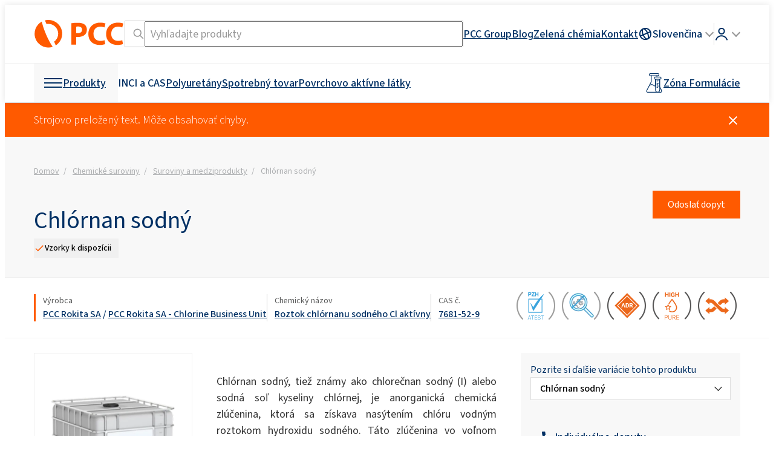

--- FILE ---
content_type: text/html; charset=UTF-8
request_url: https://www.products.pcc.eu/sk/id/1313591/chlornan-sodny-2/
body_size: 97726
content:
<!DOCTYPE html>
<html lang="sk-x-mtfrom-en">
<head>
    <title>Chlórnan sodný - PCC Group</title>
    <meta charset="UTF-8">
    <meta name="viewport" content="width=device-width, height=device-height, initial-scale=1.0, minimum-scale=1.0">

    <link rel="preconnect" href="//www.google-analytics.com" crossorigin>
<link rel="preconnect" href="//bcdn.products.pcc.eu" crossorigin>
<link rel="preconnect" href="//font.pcc.pl" crossorigin>
<meta name='robots' content='index, follow, max-image-preview:large, max-snippet:-1, max-video-preview:-1' />
	<style>img:is([sizes="auto" i], [sizes^="auto," i]) { contain-intrinsic-size: 3000px 1500px }</style>
	<link rel="alternate" href="https://www.products.pcc.eu/pl/id/240889/podchloryn-sodu/" hreflang="pl" />
<link rel="alternate" href="https://www.products.pcc.eu/en/id/244458/sodium-hypochlorite/" hreflang="en" />
<link rel="alternate" href="https://www.products.pcc.eu/de/id/1083296/natriumhypochlorit/" hreflang="de" />
<link rel="alternate" href="https://www.products.pcc.eu/uk/id/1396387/gipohlorit-natriu/" hreflang="uk" />
<link rel="alternate" href="https://www.products.pcc.eu/es/id/1258553/hipoclorito-de-sodio/" hreflang="es" />
<link rel="alternate" href="https://www.products.pcc.eu/tr/id/1260799/sodyum-hipoklorit/" hreflang="tr" />
<link rel="alternate" href="https://www.products.pcc.eu/fr/id/1259676/l-39-hypochlorite-de-sodium/" hreflang="fr" />
<link rel="alternate" href="https://www.products.pcc.eu/ko/id/1272525/chaa-yeomsosan-nateulyum/" hreflang="ko" />
<link rel="alternate" href="https://www.products.pcc.eu/pt/id/1274298/hipoclorito-de-sodio-2/" hreflang="pt" />
<link rel="alternate" href="https://www.products.pcc.eu/it/id/1275991/ipoclorito-di-sodio/" hreflang="it" />
<link rel="alternate" href="https://www.products.pcc.eu/nl/id/1315705/natriumhypochloriet/" hreflang="nl" />
<link rel="alternate" href="https://www.products.pcc.eu/cs/id/1311475/chlornan-sodny/" hreflang="cs" />
<link rel="alternate" href="https://www.products.pcc.eu/sk/id/1313591/chlornan-sodny-2/" hreflang="sk" />
<link rel="alternate" href="https://www.products.pcc.eu/sv/id/1317735/natriumhypoklorit/" hreflang="sv" />
<link rel="alternate" href="https://www.products.pcc.eu/ms/id/1333829/natrium-hipoklorit/" hreflang="ms" />
<link rel="alternate" href="https://www.products.pcc.eu/th/id/1336096/so-deiy-mhi-po-khlxrit/" hreflang="th" />
<link rel="alternate" href="https://www.products.pcc.eu/ru/id/1137662/gipohlorit-natria/" hreflang="ru" />

	<!-- This site is optimized with the Yoast SEO plugin v26.0 - https://yoast.com/wordpress/plugins/seo/ -->
	<meta name="description" content="Chlórnan sodný - najvyššia kvalita za atraktívnu cenu. Vysoký obsah aktívneho chlóru. Pozrite si našu ponuku. Skupina PCC pozýva." />
	<link rel="canonical" href="https://www.products.pcc.eu/sk/id/1313591/chlornan-sodny-2/" />
	<meta property="og:locale" content="sk_SK" />
	<meta property="og:locale:alternate" content="pl_PL" />
	<meta property="og:locale:alternate" content="en_US" />
	<meta property="og:locale:alternate" content="de_DE" />
	<meta property="og:locale:alternate" content="uk_UA" />
	<meta property="og:locale:alternate" content="es_ES" />
	<meta property="og:locale:alternate" content="tr_TR" />
	<meta property="og:locale:alternate" content="fr_FR" />
	<meta property="og:locale:alternate" content="ko_KR" />
	<meta property="og:locale:alternate" content="pt_PT" />
	<meta property="og:locale:alternate" content="it_IT" />
	<meta property="og:locale:alternate" content="nl_NL" />
	<meta property="og:locale:alternate" content="cs_CZ" />
	<meta property="og:locale:alternate" content="sv_SE" />
	<meta property="og:locale:alternate" content="ms_MY" />
	<meta property="og:locale:alternate" content="th_TH" />
	<meta property="og:locale:alternate" content="ru_RU" />
	<meta property="og:type" content="product" />
	<meta property="og:title" content="Chlórnan sodný - PCC Group" />
	<meta property="og:description" content="Chlórnan sodný - najvyššia kvalita za atraktívnu cenu. Vysoký obsah aktívneho chlóru. Pozrite si našu ponuku. Skupina PCC pozýva." />
	<meta property="og:url" content="https://www.products.pcc.eu/sk/id/1313591/chlornan-sodny-2/" />
	<meta property="og:site_name" content="PCC Group Product Portal" />
	<meta property="article:published_time" content="2021-10-30T13:02:02+00:00" />
	<meta property="article:modified_time" content="2024-05-07T20:24:01+00:00" />
	<meta property="og:image" content="https://bcdn.products.pcc.eu/pcc-app/wp-content/uploads/import/product/open_graph_image/51f55495-13ee-498a-999a-348474d78c81/51f55495-13ee-498a-999a-348474d78c81.png" />
	<meta name="author" content="admin" />
	<meta name="twitter:card" content="summary_large_image" />
	<meta name="twitter:label1" content="Autor" />
	<meta name="twitter:data1" content="admin" />
	<script type="application/ld+json" class="yoast-schema-graph">{"@context":"https://schema.org","@graph":[{"@type":"Product","@id":"https://www.products.pcc.eu/sk/id/1313591/chlornan-sodny-2/#product","name":"Chlórnan sodný","description":"Chlórnan sodný, tiež známy ako chlorečnan sodný (I) alebo sodná soľ kyseliny chlórnej, je anorganická chemická zlúčenina, ktorá sa získava nasýtením chlóru vodným roztokom hydroxidu sodného. Táto zlúčenina vo voľnom stave je veľmi nestabilná, zvyčajne sa používa vo forme vodného roztoku.","image":"https://bcdn.products.pcc.eu/pcc-app/wp-content/uploads/import/product/obraz/8b441d18-379e-4869-876c-7e920ae76db3/8b441d18-379e-4869-876c-7e920ae76db3.png","manufacturer":{"@type":"Organization","name":"PCC Rokita SA","memberOf":{"@id":"https://www.products.pcc.eu/sk/#organization"}},"offers":{"@type":"Offer","url":"https://www.products.pcc.eu/sk/id/1313591/chlornan-sodny-2/","availability":"https://schema.org/InStock"}},{"@type":"WebPage","@id":"https://www.products.pcc.eu/sk/id/1313591/chlornan-sodny-2/","url":"https://www.products.pcc.eu/sk/id/1313591/chlornan-sodny-2/","name":"Chlórnan sodný- PCC Group","isPartOf":{"@id":"https://www.products.pcc.eu/sk/#website"},"datePublished":"2021-10-30T13:02:02+00:00","dateModified":"2024-05-07T20:24:01+00:00","description":"Chlórnan sodný - priamo od výrobcu. Pozrite si náš sortiment chemických výrobkov pre priemysel. Skupina PCC vás srdečne pozýva!","breadcrumb":{"@id":"https://www.products.pcc.eu/sk/id/1313591/chlornan-sodny-2/#breadcrumb"},"inLanguage":"sk-SK","potentialAction":[{"@type":"ReadAction","target":["https://www.products.pcc.eu/sk/id/1313591/chlornan-sodny-2/"]}]},{"@type":"BreadcrumbList","@id":"https://www.products.pcc.eu/sk/id/1313591/chlornan-sodny-2/#breadcrumb","itemListElement":[{"@type":"ListItem","position":1,"name":"PCC Group Product Portal","item":"https://www.products.pcc.eu/sk/"},{"@type":"ListItem","position":2,"name":"Chemické suroviny","item":"https://www.products.pcc.eu/sk/products-at-sk/trhy-a-aplikacie_sk/chemicke-suroviny_1/"},{"@type":"ListItem","position":3,"name":"Suroviny a medziprodukty","item":"https://www.products.pcc.eu/sk/products-at-sk/trhy-a-aplikacie_sk/chemicke-suroviny_1/suroviny-a-medziproducts-at-sk/"},{"@type":"ListItem","position":4,"name":"Chlórnan sodný"}]},{"@type":"WebSite","@id":"https://www.products.pcc.eu/sk/#website","url":"https://www.products.pcc.eu/sk/","name":"PCC Group Product Portal","description":"Výrobca špeciálnych chemikálií a chemických surovín. Skupina PCC ponúka viac ako 1 300 chemických výrobkov a prípravkov.","publisher":{"@id":"https://www.products.pcc.eu/sk/#organization"},"potentialAction":[{"@type":"SearchAction","target":{"@type":"EntryPoint","urlTemplate":"https://www.products.pcc.eu/sk/vysledky-vyhladavania/?term={search_term_string}"},"query-input":{"@type":"PropertyValueSpecification","valueRequired":true,"valueName":"search_term_string"}}],"inLanguage":"sk-SK"},{"@type":"Organization","@id":"https://www.products.pcc.eu/sk/#organization","name":"PCC Group","url":"https://www.products.pcc.eu/sk/","logo":{"@type":"ImageObject","inLanguage":"sk-SK","@id":"https://www.products.pcc.eu/sk/#/schema/logo/image/","url":"https://bcdn.products.pcc.eu/wp-content/uploads/2019/08/pcc-logo.png","contentUrl":"https://bcdn.products.pcc.eu/wp-content/uploads/2019/08/pcc-logo.png","width":311,"height":85,"caption":"PCC Group"},"image":{"@id":"https://www.products.pcc.eu/sk/#/schema/logo/image/"},"sameAs":["https://www.facebook.com/pccinnowacje/","https://www.youtube.com/@grupapcc","https://www.linkedin.com/company/pcc-group","https://www.instagram.com/pccgroup_/"],"contactPoint":[{"@type":"ContactPoint","contactType":"customer service","telephone":"+48717942000"},{"@type":"ContactPoint","contactType":"sales","telephone":"+48717942000"}],"address":{"@type":"PostalAddress","postalCode":"56-120","streetAddress":"Sienkiewicza 4","addressCountry":"PL","addressRegion":"dolnośląskie","addressLocality":"Brzeg Dolny","telephone":"+48717942000","email":"products@pcc.eu"}}]}</script>
	<!-- / Yoast SEO plugin. -->


<link rel='dns-prefetch' href='//www.products.pcc.eu' />
<link rel='dns-prefetch' href='//font.pcc.pl' />
<link rel='preconnect' href='https://bcdn.products.pcc.eu' />
<!--pcc-inline-tokens -->
<style id="pcc-inline-tokens">@layer reset{:where(:not(iframe,canvas,img,svg,video,svg *,symbol *,g,g *,rect,circle,path,polygon,polyline)){all:unset;display:revert}select{-webkit-appearance:revert;-moz-appearance:revert;appearance:revert}*,:after,:before{-webkit-box-sizing:border-box;box-sizing:border-box}a{cursor:revert}menu,ol,ul{list-style:none}img{height:auto;max-width:100%}table{border-collapse:collapse}textarea{white-space:revert}:where([hidden]){display:none}:where([contenteditable]){-moz-user-modify:read-write;-webkit-user-modify:read-write;-webkit-line-break:after-white-space;overflow-wrap:break-word}:where([draggable=true]){-webkit-user-drag:element}code,pre{white-space:pre}}:root{font-synthesis:none;text-rendering:optimizeLegibility;-webkit-font-smoothing:antialiased;-moz-osx-font-smoothing:grayscale;-webkit-text-size-adjust:100%;--pcc--font-family:"PCCSans3",-apple-system,BlinkMacSystemFont,"Segoe UI","Roboto","Helvetica Neue",Arial,sans-serif,"Apple Color Emoji","Segoe UI Emoji","Segoe UI Symbol";--pcc-base--font:500 18px/1.5 var(--pcc--font-family);--pcc-light--font:400 18px/1.5 var(--pcc--font-family);--pcc-xlight--font:300 18px/1.5 var(--pcc--font-family);--pcc-bold--font:600 18px/1.5 var(--pcc--font-family);--pcc-xlight-small--font:300 16px/1.5 var(--pcc--font-family);--pcc-light-small--font:400 16px/1.5 var(--pcc--font-family);--pcc-base-small--font:500 16px/1.5 var(--pcc--font-family);--pcc-xlight-xs--font:300 14px/1.5 var(--pcc--font-family);--pcc-light-xs--font:400 14px/1.5 var(--pcc--font-family);--pcc-base-xs--font:500 14px/1.5 var(--pcc--font-family);--pcc-xlight-checkbox--font:300 15px/1.5 var(--pcc--font-family);--pcc-light-xxs--font:400 12px/1.5 var(--pcc--font-family);--pcc-light-mid--font:400 18px/1.5 var(--pcc--font-family);--pcc-xlight-mid--font:300 18px/1.5 var(--pcc--font-family);--pcc-light-large--font:400 24px/1.5 var(--pcc--font-family);--pcc-base-large--font:500 24px/1.5 var(--pcc--font-family);--pcc-xlight-xl--font:300 28px/1.5 var(--pcc--font-family);--pcc-light-xl--font:400 28px/1.5 var(--pcc--font-family);--pcc-light-xxl--font:400 32px/1.5 var(--pcc--font-family);--pcc-white--color:#fff;--pcc-foreground--color:#000;--pcc-black--color:#000;--pcc-orange--color:#ff5a00;--pcc-orange-bg--color:#ff5a00;--pcc-orange-foreground--color:var(--pcc-white--color);--pcc-dark-blue--color:#003064;--pcc-dark-blue-bg--color:#003064;--pcc-dark-blue-foreground--color:var(--pcc-white--color);--pcc-pale-gray--color:#f8f8f8;--pcc-pale-gray-foregorund--color:var(--pcc-black--color);--pcc-light-gray--color:#f0f0f0;--pcc-light-gray-foreground--color:var(--pcc-black--color);--pcc-mid-gray--color:#ccc;--pcc-dark-gray--color:#999;--pcc-darker-gray--color:#333;--pcc-graphite:#595a5a;--pcc-dark-graphite:#252627;--pcc-light-graphite--color:#adafb1;--pcc-light-gray--border:1px solid var(--pcc-light-gray--color);--pcc-mid-gray--border:1px solid var(--pcc-mid-gray--color);--pcc-graphite--border:1px solid var(--pcc-graphite)}@media screen and (min-width:768px){:root{--pcc-light-mid--font:400 20px/1.5 var(--pcc--font-family);--pcc-xlight-mid--font:300 20px/1.5 var(--pcc--font-family);--pcc-light-xl--font:400 40px/1.5 var(--pcc--font-family);--pcc-xlight-xl--font:300 40px/1.5 var(--pcc--font-family);--pcc-light-xxl--font:400 48px/1.5 var(--pcc--font-family)}}body{font:var(--pcc-base--font)}
</style><!--pcc-inline-critical -->
<style id="pcc-inline-critical">/*!package grid-system */*{-webkit-box-sizing:border-box;box-sizing:border-box}.row{display:-webkit-box;display:-webkit-flex;display:flex;display:-ms-flexbox;-ms-flex-wrap:wrap;-webkit-flex-wrap:wrap;flex-wrap:wrap;position:relative}.row.v-stretch{-webkit-box-align:stretch;-webkit-align-items:stretch;-ms-flex-align:stretch;align-items:stretch}.row.v-middle{-webkit-box-align:center;-webkit-align-items:center;-ms-flex-align:center;align-items:center}.row.v-top{-webkit-box-align:start;-webkit-align-items:flex-start;-ms-flex-align:start;align-items:flex-start}.row.v-bottom{-webkit-box-align:end;-webkit-align-items:flex-end;-ms-flex-align:end;align-items:flex-end}.padd.grid-padd{padding:10px}.padd.grid-padd>.row>.col>.cell,.padd.grid-padd>.row>[class^=col-]>.cell{margin-bottom:10px!important}.padd>.row{margin-left:-5px;margin-right:-5px;margin-top:-10px}.padd>.row>.cell.col,.padd>.row>.cell[class^=col-]{padding:0 5px;position:relative}.padd>.row>.col,.padd>.row>[class^=col-]{margin-top:10px;padding:0 5px;position:relative}.padd>.row .cell-inline{padding:0 5px;position:relative}.padd.with-margins{margin:10px 10px 0}.mid-padd.grid-padd{padding:15px}.mid-padd.grid-padd>.row>.col>.cell,.mid-padd.grid-padd>.row>[class^=col-]>.cell{margin-bottom:15px!important}.mid-padd>.row{margin-left:-7.5px;margin-right:-7.5px;margin-top:-15px}.mid-padd>.row>.cell.col,.mid-padd>.row>.cell[class^=col-]{padding:0 7.5px;position:relative}.mid-padd>.row>.col,.mid-padd>.row>[class^=col-]{margin-top:15px;padding:0 7.5px;position:relative}.mid-padd>.row .cell-inline{padding:0 7.5px;position:relative}.mid-padd.with-margins{margin:15px 15px 0}.large-padd.grid-padd{padding:20px}.large-padd.grid-padd>.row>.col>.cell,.large-padd.grid-padd>.row>[class^=col-]>.cell{margin-bottom:20px!important}.large-padd>.row{margin-left:-10px;margin-right:-10px;margin-top:-20px}.large-padd>.row>.cell.col,.large-padd>.row>.cell[class^=col-]{padding:0 10px;position:relative}.large-padd>.row>.col,.large-padd>.row>[class^=col-]{margin-top:20px;padding:0 10px;position:relative}.large-padd>.row .cell-inline{padding:0 10px;position:relative}.large-padd.with-margins{margin:20px 20px 0}.xlarge-padd.grid-padd{padding:30px}.xlarge-padd.grid-padd>.row>.col>.cell,.xlarge-padd.grid-padd>.row>[class^=col-]>.cell{margin-bottom:30px!important}.xlarge-padd>.row{margin-left:-15px;margin-right:-15px;margin-top:-30px}.xlarge-padd>.row>.cell.col,.xlarge-padd>.row>.cell[class^=col-]{padding:0 15px;position:relative}.xlarge-padd>.row>.col,.xlarge-padd>.row>[class^=col-]{margin-top:30px;padding:0 15px;position:relative}.xlarge-padd>.row .cell-inline{padding:0 15px;position:relative}.xlarge-padd.with-margins{margin:30px 30px 0}.large-rows-padd .row+.row,.mid-rows-padd .row+.row,.rows-padd .row+.row,.xlarge-rows-padd .row+.row{margin-top:0!important}.row .col{-webkit-box-flex:1;-webkit-flex-grow:1;-ms-flex-positive:1;flex-grow:1;-webkit-flex-shrink:1;-ms-flex-negative:1;flex-shrink:1;max-width:100%}.row .col.nogrow{-webkit-box-flex:0;-webkit-flex-grow:0;-ms-flex-positive:0;flex-grow:0}.row .col-1{-webkit-flex-basis:8.3333333333%;max-width:8.3333333333%;-ms-flex-preferred-size:8.3333333333%;flex-basis:8.3333333333%;-webkit-box-flex:0;-webkit-flex-grow:0;-ms-flex-positive:0;flex-grow:0;-webkit-flex-shrink:0;-ms-flex-negative:0;flex-shrink:0}.row .col-1.strech{display:-webkit-box;display:-webkit-flex;display:-ms-flexbox;display:flex}.row .collapse-left-1{width:8.3333333333%;-webkit-box-flex:0;-webkit-flex-grow:0;-ms-flex-positive:0;flex-grow:0;-webkit-flex-shrink:0;-ms-flex-negative:0;-webkit-flex-basis:0;flex-shrink:0;left:-8.3333333333%;position:relative;-webkit-transition:all .5s ease-in-out;transition:all .5s ease-in-out;z-index:100;-ms-flex-preferred-size:0;flex-basis:0}.row .collapse-left-1.is-visible{bottom:0;-webkit-flex-basis:8.3333333333%;left:0;position:absolute;top:0;-ms-flex-preferred-size:8.3333333333%;flex-basis:8.3333333333%}.row .collapse-left-1.is-inlined{left:0;margin-right:0;position:relative}.row .collapse-right-1{width:8.3333333333%;-webkit-box-flex:0;-webkit-flex-grow:0;-ms-flex-positive:0;flex-grow:0;-webkit-flex-shrink:0;-ms-flex-negative:0;flex-shrink:0;margin-left:-8.3333333333%;position:relative;right:-8.3333333333%;-webkit-transition:all .5s ease-in-out;transition:all .5s ease-in-out}.row .collapse-right-1.is-visible{bottom:0;-webkit-flex-basis:8.3333333333%;position:absolute;right:0;top:0;z-index:100;-ms-flex-preferred-size:8.3333333333%;flex-basis:8.3333333333%}.row .collapse-right-1.is-inlined{margin-left:0;position:relative;right:0}.row .col-2{-webkit-flex-basis:16.6666666667%;max-width:16.6666666667%;-ms-flex-preferred-size:16.6666666667%;flex-basis:16.6666666667%;-webkit-box-flex:0;-webkit-flex-grow:0;-ms-flex-positive:0;flex-grow:0;-webkit-flex-shrink:0;-ms-flex-negative:0;flex-shrink:0}.row .col-2.strech{display:-webkit-box;display:-webkit-flex;display:-ms-flexbox;display:flex}.row .collapse-left-2{width:16.6666666667%;-webkit-box-flex:0;-webkit-flex-grow:0;-ms-flex-positive:0;flex-grow:0;-webkit-flex-shrink:0;-ms-flex-negative:0;-webkit-flex-basis:0;flex-shrink:0;left:-16.6666666667%;position:relative;-webkit-transition:all .5s ease-in-out;transition:all .5s ease-in-out;z-index:100;-ms-flex-preferred-size:0;flex-basis:0}.row .collapse-left-2.is-visible{bottom:0;-webkit-flex-basis:16.6666666667%;left:0;position:absolute;top:0;-ms-flex-preferred-size:16.6666666667%;flex-basis:16.6666666667%}.row .collapse-left-2.is-inlined{left:0;margin-right:0;position:relative}.row .collapse-right-2{width:16.6666666667%;-webkit-box-flex:0;-webkit-flex-grow:0;-ms-flex-positive:0;flex-grow:0;-webkit-flex-shrink:0;-ms-flex-negative:0;flex-shrink:0;margin-left:-16.6666666667%;position:relative;right:-16.6666666667%;-webkit-transition:all .5s ease-in-out;transition:all .5s ease-in-out}.row .collapse-right-2.is-visible{bottom:0;-webkit-flex-basis:16.6666666667%;position:absolute;right:0;top:0;z-index:100;-ms-flex-preferred-size:16.6666666667%;flex-basis:16.6666666667%}.row .collapse-right-2.is-inlined{margin-left:0;position:relative;right:0}.row .col-3{-webkit-flex-basis:25%;max-width:25%;-ms-flex-preferred-size:25%;flex-basis:25%;-webkit-box-flex:0;-webkit-flex-grow:0;-ms-flex-positive:0;flex-grow:0;-webkit-flex-shrink:0;-ms-flex-negative:0;flex-shrink:0}.row .col-3.strech{display:-webkit-box;display:-webkit-flex;display:-ms-flexbox;display:flex}.row .collapse-left-3{width:25%;-webkit-box-flex:0;-webkit-flex-grow:0;-ms-flex-positive:0;flex-grow:0;-webkit-flex-shrink:0;-ms-flex-negative:0;-webkit-flex-basis:0;flex-shrink:0;left:-25%;position:relative;-webkit-transition:all .5s ease-in-out;transition:all .5s ease-in-out;z-index:100;-ms-flex-preferred-size:0;flex-basis:0}.row .collapse-left-3.is-visible{bottom:0;-webkit-flex-basis:25%;left:0;position:absolute;top:0;-ms-flex-preferred-size:25%;flex-basis:25%}.row .collapse-left-3.is-inlined{left:0;margin-right:0;position:relative}.row .collapse-right-3{width:25%;-webkit-box-flex:0;-webkit-flex-grow:0;-ms-flex-positive:0;flex-grow:0;-webkit-flex-shrink:0;-ms-flex-negative:0;flex-shrink:0;margin-left:-25%;position:relative;right:-25%;-webkit-transition:all .5s ease-in-out;transition:all .5s ease-in-out}.row .collapse-right-3.is-visible{bottom:0;-webkit-flex-basis:25%;position:absolute;right:0;top:0;z-index:100;-ms-flex-preferred-size:25%;flex-basis:25%}.row .collapse-right-3.is-inlined{margin-left:0;position:relative;right:0}.row .col-4{-webkit-flex-basis:33.3333333333%;max-width:33.3333333333%;-ms-flex-preferred-size:33.3333333333%;flex-basis:33.3333333333%;-webkit-box-flex:0;-webkit-flex-grow:0;-ms-flex-positive:0;flex-grow:0;-webkit-flex-shrink:0;-ms-flex-negative:0;flex-shrink:0}.row .col-4.strech{display:-webkit-box;display:-webkit-flex;display:-ms-flexbox;display:flex}.row .collapse-left-4{width:33.3333333333%;-webkit-box-flex:0;-webkit-flex-grow:0;-ms-flex-positive:0;flex-grow:0;-webkit-flex-shrink:0;-ms-flex-negative:0;-webkit-flex-basis:0;flex-shrink:0;left:-33.3333333333%;position:relative;-webkit-transition:all .5s ease-in-out;transition:all .5s ease-in-out;z-index:100;-ms-flex-preferred-size:0;flex-basis:0}.row .collapse-left-4.is-visible{bottom:0;-webkit-flex-basis:33.3333333333%;left:0;position:absolute;top:0;-ms-flex-preferred-size:33.3333333333%;flex-basis:33.3333333333%}.row .collapse-left-4.is-inlined{left:0;margin-right:0;position:relative}.row .collapse-right-4{width:33.3333333333%;-webkit-box-flex:0;-webkit-flex-grow:0;-ms-flex-positive:0;flex-grow:0;-webkit-flex-shrink:0;-ms-flex-negative:0;flex-shrink:0;margin-left:-33.3333333333%;position:relative;right:-33.3333333333%;-webkit-transition:all .5s ease-in-out;transition:all .5s ease-in-out}.row .collapse-right-4.is-visible{bottom:0;-webkit-flex-basis:33.3333333333%;position:absolute;right:0;top:0;z-index:100;-ms-flex-preferred-size:33.3333333333%;flex-basis:33.3333333333%}.row .collapse-right-4.is-inlined{margin-left:0;position:relative;right:0}.row .col-5{-webkit-flex-basis:41.6666666667%;max-width:41.6666666667%;-ms-flex-preferred-size:41.6666666667%;flex-basis:41.6666666667%;-webkit-box-flex:0;-webkit-flex-grow:0;-ms-flex-positive:0;flex-grow:0;-webkit-flex-shrink:0;-ms-flex-negative:0;flex-shrink:0}.row .col-5.strech{display:-webkit-box;display:-webkit-flex;display:-ms-flexbox;display:flex}.row .collapse-left-5{width:41.6666666667%;-webkit-box-flex:0;-webkit-flex-grow:0;-ms-flex-positive:0;flex-grow:0;-webkit-flex-shrink:0;-ms-flex-negative:0;-webkit-flex-basis:0;flex-shrink:0;left:-41.6666666667%;position:relative;-webkit-transition:all .5s ease-in-out;transition:all .5s ease-in-out;z-index:100;-ms-flex-preferred-size:0;flex-basis:0}.row .collapse-left-5.is-visible{bottom:0;-webkit-flex-basis:41.6666666667%;left:0;position:absolute;top:0;-ms-flex-preferred-size:41.6666666667%;flex-basis:41.6666666667%}.row .collapse-left-5.is-inlined{left:0;margin-right:0;position:relative}.row .collapse-right-5{width:41.6666666667%;-webkit-box-flex:0;-webkit-flex-grow:0;-ms-flex-positive:0;flex-grow:0;-webkit-flex-shrink:0;-ms-flex-negative:0;flex-shrink:0;margin-left:-41.6666666667%;position:relative;right:-41.6666666667%;-webkit-transition:all .5s ease-in-out;transition:all .5s ease-in-out}.row .collapse-right-5.is-visible{bottom:0;-webkit-flex-basis:41.6666666667%;position:absolute;right:0;top:0;z-index:100;-ms-flex-preferred-size:41.6666666667%;flex-basis:41.6666666667%}.row .collapse-right-5.is-inlined{margin-left:0;position:relative;right:0}.row .col-6{-webkit-flex-basis:50%;max-width:50%;-ms-flex-preferred-size:50%;flex-basis:50%;-webkit-box-flex:0;-webkit-flex-grow:0;-ms-flex-positive:0;flex-grow:0;-webkit-flex-shrink:0;-ms-flex-negative:0;flex-shrink:0}.row .col-6.strech{display:-webkit-box;display:-webkit-flex;display:-ms-flexbox;display:flex}.row .collapse-left-6{width:50%;-webkit-box-flex:0;-webkit-flex-grow:0;-ms-flex-positive:0;flex-grow:0;-webkit-flex-shrink:0;-ms-flex-negative:0;-webkit-flex-basis:0;flex-shrink:0;left:-50%;position:relative;-webkit-transition:all .5s ease-in-out;transition:all .5s ease-in-out;z-index:100;-ms-flex-preferred-size:0;flex-basis:0}.row .collapse-left-6.is-visible{bottom:0;-webkit-flex-basis:50%;left:0;position:absolute;top:0;-ms-flex-preferred-size:50%;flex-basis:50%}.row .collapse-left-6.is-inlined{left:0;margin-right:0;position:relative}.row .collapse-right-6{width:50%;-webkit-box-flex:0;-webkit-flex-grow:0;-ms-flex-positive:0;flex-grow:0;-webkit-flex-shrink:0;-ms-flex-negative:0;flex-shrink:0;margin-left:-50%;position:relative;right:-50%;-webkit-transition:all .5s ease-in-out;transition:all .5s ease-in-out}.row .collapse-right-6.is-visible{bottom:0;-webkit-flex-basis:50%;position:absolute;right:0;top:0;z-index:100;-ms-flex-preferred-size:50%;flex-basis:50%}.row .collapse-right-6.is-inlined{margin-left:0;position:relative;right:0}.row .col-7{-webkit-flex-basis:58.3333333333%;max-width:58.3333333333%;-ms-flex-preferred-size:58.3333333333%;flex-basis:58.3333333333%;-webkit-box-flex:0;-webkit-flex-grow:0;-ms-flex-positive:0;flex-grow:0;-webkit-flex-shrink:0;-ms-flex-negative:0;flex-shrink:0}.row .col-7.strech{display:-webkit-box;display:-webkit-flex;display:-ms-flexbox;display:flex}.row .collapse-left-7{width:58.3333333333%;-webkit-box-flex:0;-webkit-flex-grow:0;-ms-flex-positive:0;flex-grow:0;-webkit-flex-shrink:0;-ms-flex-negative:0;-webkit-flex-basis:0;flex-shrink:0;left:-58.3333333333%;position:relative;-webkit-transition:all .5s ease-in-out;transition:all .5s ease-in-out;z-index:100;-ms-flex-preferred-size:0;flex-basis:0}.row .collapse-left-7.is-visible{bottom:0;-webkit-flex-basis:58.3333333333%;left:0;position:absolute;top:0;-ms-flex-preferred-size:58.3333333333%;flex-basis:58.3333333333%}.row .collapse-left-7.is-inlined{left:0;margin-right:0;position:relative}.row .collapse-right-7{width:58.3333333333%;-webkit-box-flex:0;-webkit-flex-grow:0;-ms-flex-positive:0;flex-grow:0;-webkit-flex-shrink:0;-ms-flex-negative:0;flex-shrink:0;margin-left:-58.3333333333%;position:relative;right:-58.3333333333%;-webkit-transition:all .5s ease-in-out;transition:all .5s ease-in-out}.row .collapse-right-7.is-visible{bottom:0;-webkit-flex-basis:58.3333333333%;position:absolute;right:0;top:0;z-index:100;-ms-flex-preferred-size:58.3333333333%;flex-basis:58.3333333333%}.row .collapse-right-7.is-inlined{margin-left:0;position:relative;right:0}.row .col-8{-webkit-flex-basis:66.6666666667%;max-width:66.6666666667%;-ms-flex-preferred-size:66.6666666667%;flex-basis:66.6666666667%;-webkit-box-flex:0;-webkit-flex-grow:0;-ms-flex-positive:0;flex-grow:0;-webkit-flex-shrink:0;-ms-flex-negative:0;flex-shrink:0}.row .col-8.strech{display:-webkit-box;display:-webkit-flex;display:-ms-flexbox;display:flex}.row .collapse-left-8{width:66.6666666667%;-webkit-box-flex:0;-webkit-flex-grow:0;-ms-flex-positive:0;flex-grow:0;-webkit-flex-shrink:0;-ms-flex-negative:0;-webkit-flex-basis:0;flex-shrink:0;left:-66.6666666667%;position:relative;-webkit-transition:all .5s ease-in-out;transition:all .5s ease-in-out;z-index:100;-ms-flex-preferred-size:0;flex-basis:0}.row .collapse-left-8.is-visible{bottom:0;-webkit-flex-basis:66.6666666667%;left:0;position:absolute;top:0;-ms-flex-preferred-size:66.6666666667%;flex-basis:66.6666666667%}.row .collapse-left-8.is-inlined{left:0;margin-right:0;position:relative}.row .collapse-right-8{width:66.6666666667%;-webkit-box-flex:0;-webkit-flex-grow:0;-ms-flex-positive:0;flex-grow:0;-webkit-flex-shrink:0;-ms-flex-negative:0;flex-shrink:0;margin-left:-66.6666666667%;position:relative;right:-66.6666666667%;-webkit-transition:all .5s ease-in-out;transition:all .5s ease-in-out}.row .collapse-right-8.is-visible{bottom:0;-webkit-flex-basis:66.6666666667%;position:absolute;right:0;top:0;z-index:100;-ms-flex-preferred-size:66.6666666667%;flex-basis:66.6666666667%}.row .collapse-right-8.is-inlined{margin-left:0;position:relative;right:0}.row .col-9{-webkit-flex-basis:75%;max-width:75%;-ms-flex-preferred-size:75%;flex-basis:75%;-webkit-box-flex:0;-webkit-flex-grow:0;-ms-flex-positive:0;flex-grow:0;-webkit-flex-shrink:0;-ms-flex-negative:0;flex-shrink:0}.row .col-9.strech{display:-webkit-box;display:-webkit-flex;display:-ms-flexbox;display:flex}.row .collapse-left-9{width:75%;-webkit-box-flex:0;-webkit-flex-grow:0;-ms-flex-positive:0;flex-grow:0;-webkit-flex-shrink:0;-ms-flex-negative:0;-webkit-flex-basis:0;flex-shrink:0;left:-75%;position:relative;-webkit-transition:all .5s ease-in-out;transition:all .5s ease-in-out;z-index:100;-ms-flex-preferred-size:0;flex-basis:0}.row .collapse-left-9.is-visible{bottom:0;-webkit-flex-basis:75%;left:0;position:absolute;top:0;-ms-flex-preferred-size:75%;flex-basis:75%}.row .collapse-left-9.is-inlined{left:0;margin-right:0;position:relative}.row .collapse-right-9{width:75%;-webkit-box-flex:0;-webkit-flex-grow:0;-ms-flex-positive:0;flex-grow:0;-webkit-flex-shrink:0;-ms-flex-negative:0;flex-shrink:0;margin-left:-75%;position:relative;right:-75%;-webkit-transition:all .5s ease-in-out;transition:all .5s ease-in-out}.row .collapse-right-9.is-visible{bottom:0;-webkit-flex-basis:75%;position:absolute;right:0;top:0;z-index:100;-ms-flex-preferred-size:75%;flex-basis:75%}.row .collapse-right-9.is-inlined{margin-left:0;position:relative;right:0}.row .col-10{-webkit-flex-basis:83.3333333333%;max-width:83.3333333333%;-ms-flex-preferred-size:83.3333333333%;flex-basis:83.3333333333%;-webkit-box-flex:0;-webkit-flex-grow:0;-ms-flex-positive:0;flex-grow:0;-webkit-flex-shrink:0;-ms-flex-negative:0;flex-shrink:0}.row .col-10.strech{display:-webkit-box;display:-webkit-flex;display:-ms-flexbox;display:flex}.row .collapse-left-10{width:83.3333333333%;-webkit-box-flex:0;-webkit-flex-grow:0;-ms-flex-positive:0;flex-grow:0;-webkit-flex-shrink:0;-ms-flex-negative:0;-webkit-flex-basis:0;flex-shrink:0;left:-83.3333333333%;position:relative;-webkit-transition:all .5s ease-in-out;transition:all .5s ease-in-out;z-index:100;-ms-flex-preferred-size:0;flex-basis:0}.row .collapse-left-10.is-visible{bottom:0;-webkit-flex-basis:83.3333333333%;left:0;position:absolute;top:0;-ms-flex-preferred-size:83.3333333333%;flex-basis:83.3333333333%}.row .collapse-left-10.is-inlined{left:0;margin-right:0;position:relative}.row .collapse-right-10{width:83.3333333333%;-webkit-box-flex:0;-webkit-flex-grow:0;-ms-flex-positive:0;flex-grow:0;-webkit-flex-shrink:0;-ms-flex-negative:0;flex-shrink:0;margin-left:-83.3333333333%;position:relative;right:-83.3333333333%;-webkit-transition:all .5s ease-in-out;transition:all .5s ease-in-out}.row .collapse-right-10.is-visible{bottom:0;-webkit-flex-basis:83.3333333333%;position:absolute;right:0;top:0;z-index:100;-ms-flex-preferred-size:83.3333333333%;flex-basis:83.3333333333%}.row .collapse-right-10.is-inlined{margin-left:0;position:relative;right:0}.row .col-11{-webkit-flex-basis:91.6666666667%;max-width:91.6666666667%;-ms-flex-preferred-size:91.6666666667%;flex-basis:91.6666666667%;-webkit-box-flex:0;-webkit-flex-grow:0;-ms-flex-positive:0;flex-grow:0;-webkit-flex-shrink:0;-ms-flex-negative:0;flex-shrink:0}.row .col-11.strech{display:-webkit-box;display:-webkit-flex;display:-ms-flexbox;display:flex}.row .collapse-left-11{width:91.6666666667%;-webkit-box-flex:0;-webkit-flex-grow:0;-ms-flex-positive:0;flex-grow:0;-webkit-flex-shrink:0;-ms-flex-negative:0;-webkit-flex-basis:0;flex-shrink:0;left:-91.6666666667%;position:relative;-webkit-transition:all .5s ease-in-out;transition:all .5s ease-in-out;z-index:100;-ms-flex-preferred-size:0;flex-basis:0}.row .collapse-left-11.is-visible{bottom:0;-webkit-flex-basis:91.6666666667%;left:0;position:absolute;top:0;-ms-flex-preferred-size:91.6666666667%;flex-basis:91.6666666667%}.row .collapse-left-11.is-inlined{left:0;margin-right:0;position:relative}.row .collapse-right-11{width:91.6666666667%;-webkit-box-flex:0;-webkit-flex-grow:0;-ms-flex-positive:0;flex-grow:0;-webkit-flex-shrink:0;-ms-flex-negative:0;flex-shrink:0;margin-left:-91.6666666667%;position:relative;right:-91.6666666667%;-webkit-transition:all .5s ease-in-out;transition:all .5s ease-in-out}.row .collapse-right-11.is-visible{bottom:0;-webkit-flex-basis:91.6666666667%;position:absolute;right:0;top:0;z-index:100;-ms-flex-preferred-size:91.6666666667%;flex-basis:91.6666666667%}.row .collapse-right-11.is-inlined{margin-left:0;position:relative;right:0}.row .col-12{-webkit-flex-basis:100%;max-width:100%;-ms-flex-preferred-size:100%;flex-basis:100%;-webkit-box-flex:0;-webkit-flex-grow:0;-ms-flex-positive:0;flex-grow:0;-webkit-flex-shrink:0;-ms-flex-negative:0;flex-shrink:0}.row .col-12.strech{display:-webkit-box;display:-webkit-flex;display:-ms-flexbox;display:flex}.row .collapse-left-12{width:100%;-webkit-box-flex:0;-webkit-flex-grow:0;-ms-flex-positive:0;flex-grow:0;-webkit-flex-shrink:0;-ms-flex-negative:0;-webkit-flex-basis:0;flex-shrink:0;left:-100%;position:relative;-webkit-transition:all .5s ease-in-out;transition:all .5s ease-in-out;z-index:100;-ms-flex-preferred-size:0;flex-basis:0}.row .collapse-left-12.is-visible{bottom:0;-webkit-flex-basis:100%;left:0;position:absolute;top:0;-ms-flex-preferred-size:100%;flex-basis:100%}.row .collapse-left-12.is-inlined{left:0;margin-right:0;position:relative}.row .collapse-right-12{width:100%;-webkit-box-flex:0;-webkit-flex-grow:0;-ms-flex-positive:0;flex-grow:0;-webkit-flex-shrink:0;-ms-flex-negative:0;flex-shrink:0;margin-left:-100%;position:relative;right:-100%;-webkit-transition:all .5s ease-in-out;transition:all .5s ease-in-out}.row .collapse-right-12.is-visible{bottom:0;-webkit-flex-basis:100%;position:absolute;right:0;top:0;z-index:100;-ms-flex-preferred-size:100%;flex-basis:100%}.row .collapse-right-12.is-inlined{margin-left:0;position:relative;right:0}.row .col-5-proc{-webkit-flex-basis:5%;max-width:5%;-ms-flex-preferred-size:5%;flex-basis:5%;-webkit-box-flex:0;-webkit-flex-grow:0;-ms-flex-positive:0;flex-grow:0;-webkit-flex-shrink:0;-ms-flex-negative:0;flex-shrink:0}.row .col-5-proc.strech{display:-webkit-box;display:-webkit-flex;display:-ms-flexbox;display:flex}.row .collapse-left-5-proc{width:5%;-webkit-box-flex:0;-webkit-flex-grow:0;-ms-flex-positive:0;flex-grow:0;-webkit-flex-shrink:0;-ms-flex-negative:0;-webkit-flex-basis:0;flex-shrink:0;left:-5%;position:relative;-webkit-transition:all .5s ease-in-out;transition:all .5s ease-in-out;z-index:100;-ms-flex-preferred-size:0;flex-basis:0}.row .collapse-left-5-proc.is-visible{bottom:0;-webkit-flex-basis:5%;left:0;position:absolute;top:0;-ms-flex-preferred-size:5%;flex-basis:5%}.row .collapse-left-5-proc.is-inlined{left:0;margin-right:0;position:relative}.row .collapse-right-5-proc{width:5%;-webkit-box-flex:0;-webkit-flex-grow:0;-ms-flex-positive:0;flex-grow:0;-webkit-flex-shrink:0;-ms-flex-negative:0;flex-shrink:0;margin-left:-5%;position:relative;right:-5%;-webkit-transition:all .5s ease-in-out;transition:all .5s ease-in-out}.row .collapse-right-5-proc.is-visible{bottom:0;-webkit-flex-basis:5%;position:absolute;right:0;top:0;z-index:100;-ms-flex-preferred-size:5%;flex-basis:5%}.row .collapse-right-5-proc.is-inlined{margin-left:0;position:relative;right:0}.row .col-10-proc{-webkit-flex-basis:10%;max-width:10%;-ms-flex-preferred-size:10%;flex-basis:10%;-webkit-box-flex:0;-webkit-flex-grow:0;-ms-flex-positive:0;flex-grow:0;-webkit-flex-shrink:0;-ms-flex-negative:0;flex-shrink:0}.row .col-10-proc.strech{display:-webkit-box;display:-webkit-flex;display:-ms-flexbox;display:flex}.row .collapse-left-10-proc{width:10%;-webkit-box-flex:0;-webkit-flex-grow:0;-ms-flex-positive:0;flex-grow:0;-webkit-flex-shrink:0;-ms-flex-negative:0;-webkit-flex-basis:0;flex-shrink:0;left:-10%;position:relative;-webkit-transition:all .5s ease-in-out;transition:all .5s ease-in-out;z-index:100;-ms-flex-preferred-size:0;flex-basis:0}.row .collapse-left-10-proc.is-visible{bottom:0;-webkit-flex-basis:10%;left:0;position:absolute;top:0;-ms-flex-preferred-size:10%;flex-basis:10%}.row .collapse-left-10-proc.is-inlined{left:0;margin-right:0;position:relative}.row .collapse-right-10-proc{width:10%;-webkit-box-flex:0;-webkit-flex-grow:0;-ms-flex-positive:0;flex-grow:0;-webkit-flex-shrink:0;-ms-flex-negative:0;flex-shrink:0;margin-left:-10%;position:relative;right:-10%;-webkit-transition:all .5s ease-in-out;transition:all .5s ease-in-out}.row .collapse-right-10-proc.is-visible{bottom:0;-webkit-flex-basis:10%;position:absolute;right:0;top:0;z-index:100;-ms-flex-preferred-size:10%;flex-basis:10%}.row .collapse-right-10-proc.is-inlined{margin-left:0;position:relative;right:0}.row .col-15-proc{-webkit-flex-basis:15%;max-width:15%;-ms-flex-preferred-size:15%;flex-basis:15%;-webkit-box-flex:0;-webkit-flex-grow:0;-ms-flex-positive:0;flex-grow:0;-webkit-flex-shrink:0;-ms-flex-negative:0;flex-shrink:0}.row .col-15-proc.strech{display:-webkit-box;display:-webkit-flex;display:-ms-flexbox;display:flex}.row .collapse-left-15-proc{width:15%;-webkit-box-flex:0;-webkit-flex-grow:0;-ms-flex-positive:0;flex-grow:0;-webkit-flex-shrink:0;-ms-flex-negative:0;-webkit-flex-basis:0;flex-shrink:0;left:-15%;position:relative;-webkit-transition:all .5s ease-in-out;transition:all .5s ease-in-out;z-index:100;-ms-flex-preferred-size:0;flex-basis:0}.row .collapse-left-15-proc.is-visible{bottom:0;-webkit-flex-basis:15%;left:0;position:absolute;top:0;-ms-flex-preferred-size:15%;flex-basis:15%}.row .collapse-left-15-proc.is-inlined{left:0;margin-right:0;position:relative}.row .collapse-right-15-proc{width:15%;-webkit-box-flex:0;-webkit-flex-grow:0;-ms-flex-positive:0;flex-grow:0;-webkit-flex-shrink:0;-ms-flex-negative:0;flex-shrink:0;margin-left:-15%;position:relative;right:-15%;-webkit-transition:all .5s ease-in-out;transition:all .5s ease-in-out}.row .collapse-right-15-proc.is-visible{bottom:0;-webkit-flex-basis:15%;position:absolute;right:0;top:0;z-index:100;-ms-flex-preferred-size:15%;flex-basis:15%}.row .collapse-right-15-proc.is-inlined{margin-left:0;position:relative;right:0}.row .col-20-proc{-webkit-flex-basis:20%;max-width:20%;-ms-flex-preferred-size:20%;flex-basis:20%;-webkit-box-flex:0;-webkit-flex-grow:0;-ms-flex-positive:0;flex-grow:0;-webkit-flex-shrink:0;-ms-flex-negative:0;flex-shrink:0}.row .col-20-proc.strech{display:-webkit-box;display:-webkit-flex;display:-ms-flexbox;display:flex}.row .collapse-left-20-proc{width:20%;-webkit-box-flex:0;-webkit-flex-grow:0;-ms-flex-positive:0;flex-grow:0;-webkit-flex-shrink:0;-ms-flex-negative:0;-webkit-flex-basis:0;flex-shrink:0;left:-20%;position:relative;-webkit-transition:all .5s ease-in-out;transition:all .5s ease-in-out;z-index:100;-ms-flex-preferred-size:0;flex-basis:0}.row .collapse-left-20-proc.is-visible{bottom:0;-webkit-flex-basis:20%;left:0;position:absolute;top:0;-ms-flex-preferred-size:20%;flex-basis:20%}.row .collapse-left-20-proc.is-inlined{left:0;margin-right:0;position:relative}.row .collapse-right-20-proc{width:20%;-webkit-box-flex:0;-webkit-flex-grow:0;-ms-flex-positive:0;flex-grow:0;-webkit-flex-shrink:0;-ms-flex-negative:0;flex-shrink:0;margin-left:-20%;position:relative;right:-20%;-webkit-transition:all .5s ease-in-out;transition:all .5s ease-in-out}.row .collapse-right-20-proc.is-visible{bottom:0;-webkit-flex-basis:20%;position:absolute;right:0;top:0;z-index:100;-ms-flex-preferred-size:20%;flex-basis:20%}.row .collapse-right-20-proc.is-inlined{margin-left:0;position:relative;right:0}.row .col-25-proc{-webkit-flex-basis:25%;max-width:25%;-ms-flex-preferred-size:25%;flex-basis:25%;-webkit-box-flex:0;-webkit-flex-grow:0;-ms-flex-positive:0;flex-grow:0;-webkit-flex-shrink:0;-ms-flex-negative:0;flex-shrink:0}.row .col-25-proc.strech{display:-webkit-box;display:-webkit-flex;display:-ms-flexbox;display:flex}.row .collapse-left-25-proc{width:25%;-webkit-box-flex:0;-webkit-flex-grow:0;-ms-flex-positive:0;flex-grow:0;-webkit-flex-shrink:0;-ms-flex-negative:0;-webkit-flex-basis:0;flex-shrink:0;left:-25%;position:relative;-webkit-transition:all .5s ease-in-out;transition:all .5s ease-in-out;z-index:100;-ms-flex-preferred-size:0;flex-basis:0}.row .collapse-left-25-proc.is-visible{bottom:0;-webkit-flex-basis:25%;left:0;position:absolute;top:0;-ms-flex-preferred-size:25%;flex-basis:25%}.row .collapse-left-25-proc.is-inlined{left:0;margin-right:0;position:relative}.row .collapse-right-25-proc{width:25%;-webkit-box-flex:0;-webkit-flex-grow:0;-ms-flex-positive:0;flex-grow:0;-webkit-flex-shrink:0;-ms-flex-negative:0;flex-shrink:0;margin-left:-25%;position:relative;right:-25%;-webkit-transition:all .5s ease-in-out;transition:all .5s ease-in-out}.row .collapse-right-25-proc.is-visible{bottom:0;-webkit-flex-basis:25%;position:absolute;right:0;top:0;z-index:100;-ms-flex-preferred-size:25%;flex-basis:25%}.row .collapse-right-25-proc.is-inlined{margin-left:0;position:relative;right:0}.row .col-30-proc{-webkit-flex-basis:30%;max-width:30%;-ms-flex-preferred-size:30%;flex-basis:30%;-webkit-box-flex:0;-webkit-flex-grow:0;-ms-flex-positive:0;flex-grow:0;-webkit-flex-shrink:0;-ms-flex-negative:0;flex-shrink:0}.row .col-30-proc.strech{display:-webkit-box;display:-webkit-flex;display:-ms-flexbox;display:flex}.row .collapse-left-30-proc{width:30%;-webkit-box-flex:0;-webkit-flex-grow:0;-ms-flex-positive:0;flex-grow:0;-webkit-flex-shrink:0;-ms-flex-negative:0;-webkit-flex-basis:0;flex-shrink:0;left:-30%;position:relative;-webkit-transition:all .5s ease-in-out;transition:all .5s ease-in-out;z-index:100;-ms-flex-preferred-size:0;flex-basis:0}.row .collapse-left-30-proc.is-visible{bottom:0;-webkit-flex-basis:30%;left:0;position:absolute;top:0;-ms-flex-preferred-size:30%;flex-basis:30%}.row .collapse-left-30-proc.is-inlined{left:0;margin-right:0;position:relative}.row .collapse-right-30-proc{width:30%;-webkit-box-flex:0;-webkit-flex-grow:0;-ms-flex-positive:0;flex-grow:0;-webkit-flex-shrink:0;-ms-flex-negative:0;flex-shrink:0;margin-left:-30%;position:relative;right:-30%;-webkit-transition:all .5s ease-in-out;transition:all .5s ease-in-out}.row .collapse-right-30-proc.is-visible{bottom:0;-webkit-flex-basis:30%;position:absolute;right:0;top:0;z-index:100;-ms-flex-preferred-size:30%;flex-basis:30%}.row .collapse-right-30-proc.is-inlined{margin-left:0;position:relative;right:0}.row .col-35-proc{-webkit-flex-basis:35%;max-width:35%;-ms-flex-preferred-size:35%;flex-basis:35%;-webkit-box-flex:0;-webkit-flex-grow:0;-ms-flex-positive:0;flex-grow:0;-webkit-flex-shrink:0;-ms-flex-negative:0;flex-shrink:0}.row .col-35-proc.strech{display:-webkit-box;display:-webkit-flex;display:-ms-flexbox;display:flex}.row .collapse-left-35-proc{width:35%;-webkit-box-flex:0;-webkit-flex-grow:0;-ms-flex-positive:0;flex-grow:0;-webkit-flex-shrink:0;-ms-flex-negative:0;-webkit-flex-basis:0;flex-shrink:0;left:-35%;position:relative;-webkit-transition:all .5s ease-in-out;transition:all .5s ease-in-out;z-index:100;-ms-flex-preferred-size:0;flex-basis:0}.row .collapse-left-35-proc.is-visible{bottom:0;-webkit-flex-basis:35%;left:0;position:absolute;top:0;-ms-flex-preferred-size:35%;flex-basis:35%}.row .collapse-left-35-proc.is-inlined{left:0;margin-right:0;position:relative}.row .collapse-right-35-proc{width:35%;-webkit-box-flex:0;-webkit-flex-grow:0;-ms-flex-positive:0;flex-grow:0;-webkit-flex-shrink:0;-ms-flex-negative:0;flex-shrink:0;margin-left:-35%;position:relative;right:-35%;-webkit-transition:all .5s ease-in-out;transition:all .5s ease-in-out}.row .collapse-right-35-proc.is-visible{bottom:0;-webkit-flex-basis:35%;position:absolute;right:0;top:0;z-index:100;-ms-flex-preferred-size:35%;flex-basis:35%}.row .collapse-right-35-proc.is-inlined{margin-left:0;position:relative;right:0}.row .col-40-proc{-webkit-flex-basis:40%;max-width:40%;-ms-flex-preferred-size:40%;flex-basis:40%;-webkit-box-flex:0;-webkit-flex-grow:0;-ms-flex-positive:0;flex-grow:0;-webkit-flex-shrink:0;-ms-flex-negative:0;flex-shrink:0}.row .col-40-proc.strech{display:-webkit-box;display:-webkit-flex;display:-ms-flexbox;display:flex}.row .collapse-left-40-proc{width:40%;-webkit-box-flex:0;-webkit-flex-grow:0;-ms-flex-positive:0;flex-grow:0;-webkit-flex-shrink:0;-ms-flex-negative:0;-webkit-flex-basis:0;flex-shrink:0;left:-40%;position:relative;-webkit-transition:all .5s ease-in-out;transition:all .5s ease-in-out;z-index:100;-ms-flex-preferred-size:0;flex-basis:0}.row .collapse-left-40-proc.is-visible{bottom:0;-webkit-flex-basis:40%;left:0;position:absolute;top:0;-ms-flex-preferred-size:40%;flex-basis:40%}.row .collapse-left-40-proc.is-inlined{left:0;margin-right:0;position:relative}.row .collapse-right-40-proc{width:40%;-webkit-box-flex:0;-webkit-flex-grow:0;-ms-flex-positive:0;flex-grow:0;-webkit-flex-shrink:0;-ms-flex-negative:0;flex-shrink:0;margin-left:-40%;position:relative;right:-40%;-webkit-transition:all .5s ease-in-out;transition:all .5s ease-in-out}.row .collapse-right-40-proc.is-visible{bottom:0;-webkit-flex-basis:40%;position:absolute;right:0;top:0;z-index:100;-ms-flex-preferred-size:40%;flex-basis:40%}.row .collapse-right-40-proc.is-inlined{margin-left:0;position:relative;right:0}.row .col-45-proc{-webkit-flex-basis:45%;max-width:45%;-ms-flex-preferred-size:45%;flex-basis:45%;-webkit-box-flex:0;-webkit-flex-grow:0;-ms-flex-positive:0;flex-grow:0;-webkit-flex-shrink:0;-ms-flex-negative:0;flex-shrink:0}.row .col-45-proc.strech{display:-webkit-box;display:-webkit-flex;display:-ms-flexbox;display:flex}.row .collapse-left-45-proc{width:45%;-webkit-box-flex:0;-webkit-flex-grow:0;-ms-flex-positive:0;flex-grow:0;-webkit-flex-shrink:0;-ms-flex-negative:0;-webkit-flex-basis:0;flex-shrink:0;left:-45%;position:relative;-webkit-transition:all .5s ease-in-out;transition:all .5s ease-in-out;z-index:100;-ms-flex-preferred-size:0;flex-basis:0}.row .collapse-left-45-proc.is-visible{bottom:0;-webkit-flex-basis:45%;left:0;position:absolute;top:0;-ms-flex-preferred-size:45%;flex-basis:45%}.row .collapse-left-45-proc.is-inlined{left:0;margin-right:0;position:relative}.row .collapse-right-45-proc{width:45%;-webkit-box-flex:0;-webkit-flex-grow:0;-ms-flex-positive:0;flex-grow:0;-webkit-flex-shrink:0;-ms-flex-negative:0;flex-shrink:0;margin-left:-45%;position:relative;right:-45%;-webkit-transition:all .5s ease-in-out;transition:all .5s ease-in-out}.row .collapse-right-45-proc.is-visible{bottom:0;-webkit-flex-basis:45%;position:absolute;right:0;top:0;z-index:100;-ms-flex-preferred-size:45%;flex-basis:45%}.row .collapse-right-45-proc.is-inlined{margin-left:0;position:relative;right:0}.row .col-50-proc{-webkit-flex-basis:50%;max-width:50%;-ms-flex-preferred-size:50%;flex-basis:50%;-webkit-box-flex:0;-webkit-flex-grow:0;-ms-flex-positive:0;flex-grow:0;-webkit-flex-shrink:0;-ms-flex-negative:0;flex-shrink:0}.row .col-50-proc.strech{display:-webkit-box;display:-webkit-flex;display:-ms-flexbox;display:flex}.row .collapse-left-50-proc{width:50%;-webkit-box-flex:0;-webkit-flex-grow:0;-ms-flex-positive:0;flex-grow:0;-webkit-flex-shrink:0;-ms-flex-negative:0;-webkit-flex-basis:0;flex-shrink:0;left:-50%;position:relative;-webkit-transition:all .5s ease-in-out;transition:all .5s ease-in-out;z-index:100;-ms-flex-preferred-size:0;flex-basis:0}.row .collapse-left-50-proc.is-visible{bottom:0;-webkit-flex-basis:50%;left:0;position:absolute;top:0;-ms-flex-preferred-size:50%;flex-basis:50%}.row .collapse-left-50-proc.is-inlined{left:0;margin-right:0;position:relative}.row .collapse-right-50-proc{width:50%;-webkit-box-flex:0;-webkit-flex-grow:0;-ms-flex-positive:0;flex-grow:0;-webkit-flex-shrink:0;-ms-flex-negative:0;flex-shrink:0;margin-left:-50%;position:relative;right:-50%;-webkit-transition:all .5s ease-in-out;transition:all .5s ease-in-out}.row .collapse-right-50-proc.is-visible{bottom:0;-webkit-flex-basis:50%;position:absolute;right:0;top:0;z-index:100;-ms-flex-preferred-size:50%;flex-basis:50%}.row .collapse-right-50-proc.is-inlined{margin-left:0;position:relative;right:0}.row .col-55-proc{-webkit-flex-basis:55%;max-width:55%;-ms-flex-preferred-size:55%;flex-basis:55%;-webkit-box-flex:0;-webkit-flex-grow:0;-ms-flex-positive:0;flex-grow:0;-webkit-flex-shrink:0;-ms-flex-negative:0;flex-shrink:0}.row .col-55-proc.strech{display:-webkit-box;display:-webkit-flex;display:-ms-flexbox;display:flex}.row .collapse-left-55-proc{width:55%;-webkit-box-flex:0;-webkit-flex-grow:0;-ms-flex-positive:0;flex-grow:0;-webkit-flex-shrink:0;-ms-flex-negative:0;-webkit-flex-basis:0;flex-shrink:0;left:-55%;position:relative;-webkit-transition:all .5s ease-in-out;transition:all .5s ease-in-out;z-index:100;-ms-flex-preferred-size:0;flex-basis:0}.row .collapse-left-55-proc.is-visible{bottom:0;-webkit-flex-basis:55%;left:0;position:absolute;top:0;-ms-flex-preferred-size:55%;flex-basis:55%}.row .collapse-left-55-proc.is-inlined{left:0;margin-right:0;position:relative}.row .collapse-right-55-proc{width:55%;-webkit-box-flex:0;-webkit-flex-grow:0;-ms-flex-positive:0;flex-grow:0;-webkit-flex-shrink:0;-ms-flex-negative:0;flex-shrink:0;margin-left:-55%;position:relative;right:-55%;-webkit-transition:all .5s ease-in-out;transition:all .5s ease-in-out}.row .collapse-right-55-proc.is-visible{bottom:0;-webkit-flex-basis:55%;position:absolute;right:0;top:0;z-index:100;-ms-flex-preferred-size:55%;flex-basis:55%}.row .collapse-right-55-proc.is-inlined{margin-left:0;position:relative;right:0}.row .col-60-proc{-webkit-flex-basis:60%;max-width:60%;-ms-flex-preferred-size:60%;flex-basis:60%;-webkit-box-flex:0;-webkit-flex-grow:0;-ms-flex-positive:0;flex-grow:0;-webkit-flex-shrink:0;-ms-flex-negative:0;flex-shrink:0}.row .col-60-proc.strech{display:-webkit-box;display:-webkit-flex;display:-ms-flexbox;display:flex}.row .collapse-left-60-proc{width:60%;-webkit-box-flex:0;-webkit-flex-grow:0;-ms-flex-positive:0;flex-grow:0;-webkit-flex-shrink:0;-ms-flex-negative:0;-webkit-flex-basis:0;flex-shrink:0;left:-60%;position:relative;-webkit-transition:all .5s ease-in-out;transition:all .5s ease-in-out;z-index:100;-ms-flex-preferred-size:0;flex-basis:0}.row .collapse-left-60-proc.is-visible{bottom:0;-webkit-flex-basis:60%;left:0;position:absolute;top:0;-ms-flex-preferred-size:60%;flex-basis:60%}.row .collapse-left-60-proc.is-inlined{left:0;margin-right:0;position:relative}.row .collapse-right-60-proc{width:60%;-webkit-box-flex:0;-webkit-flex-grow:0;-ms-flex-positive:0;flex-grow:0;-webkit-flex-shrink:0;-ms-flex-negative:0;flex-shrink:0;margin-left:-60%;position:relative;right:-60%;-webkit-transition:all .5s ease-in-out;transition:all .5s ease-in-out}.row .collapse-right-60-proc.is-visible{bottom:0;-webkit-flex-basis:60%;position:absolute;right:0;top:0;z-index:100;-ms-flex-preferred-size:60%;flex-basis:60%}.row .collapse-right-60-proc.is-inlined{margin-left:0;position:relative;right:0}.row .col-65-proc{-webkit-flex-basis:65%;max-width:65%;-ms-flex-preferred-size:65%;flex-basis:65%;-webkit-box-flex:0;-webkit-flex-grow:0;-ms-flex-positive:0;flex-grow:0;-webkit-flex-shrink:0;-ms-flex-negative:0;flex-shrink:0}.row .col-65-proc.strech{display:-webkit-box;display:-webkit-flex;display:-ms-flexbox;display:flex}.row .collapse-left-65-proc{width:65%;-webkit-box-flex:0;-webkit-flex-grow:0;-ms-flex-positive:0;flex-grow:0;-webkit-flex-shrink:0;-ms-flex-negative:0;-webkit-flex-basis:0;flex-shrink:0;left:-65%;position:relative;-webkit-transition:all .5s ease-in-out;transition:all .5s ease-in-out;z-index:100;-ms-flex-preferred-size:0;flex-basis:0}.row .collapse-left-65-proc.is-visible{bottom:0;-webkit-flex-basis:65%;left:0;position:absolute;top:0;-ms-flex-preferred-size:65%;flex-basis:65%}.row .collapse-left-65-proc.is-inlined{left:0;margin-right:0;position:relative}.row .collapse-right-65-proc{width:65%;-webkit-box-flex:0;-webkit-flex-grow:0;-ms-flex-positive:0;flex-grow:0;-webkit-flex-shrink:0;-ms-flex-negative:0;flex-shrink:0;margin-left:-65%;position:relative;right:-65%;-webkit-transition:all .5s ease-in-out;transition:all .5s ease-in-out}.row .collapse-right-65-proc.is-visible{bottom:0;-webkit-flex-basis:65%;position:absolute;right:0;top:0;z-index:100;-ms-flex-preferred-size:65%;flex-basis:65%}.row .collapse-right-65-proc.is-inlined{margin-left:0;position:relative;right:0}.row .col-70-proc{-webkit-flex-basis:70%;max-width:70%;-ms-flex-preferred-size:70%;flex-basis:70%;-webkit-box-flex:0;-webkit-flex-grow:0;-ms-flex-positive:0;flex-grow:0;-webkit-flex-shrink:0;-ms-flex-negative:0;flex-shrink:0}.row .col-70-proc.strech{display:-webkit-box;display:-webkit-flex;display:-ms-flexbox;display:flex}.row .collapse-left-70-proc{width:70%;-webkit-box-flex:0;-webkit-flex-grow:0;-ms-flex-positive:0;flex-grow:0;-webkit-flex-shrink:0;-ms-flex-negative:0;-webkit-flex-basis:0;flex-shrink:0;left:-70%;position:relative;-webkit-transition:all .5s ease-in-out;transition:all .5s ease-in-out;z-index:100;-ms-flex-preferred-size:0;flex-basis:0}.row .collapse-left-70-proc.is-visible{bottom:0;-webkit-flex-basis:70%;left:0;position:absolute;top:0;-ms-flex-preferred-size:70%;flex-basis:70%}.row .collapse-left-70-proc.is-inlined{left:0;margin-right:0;position:relative}.row .collapse-right-70-proc{width:70%;-webkit-box-flex:0;-webkit-flex-grow:0;-ms-flex-positive:0;flex-grow:0;-webkit-flex-shrink:0;-ms-flex-negative:0;flex-shrink:0;margin-left:-70%;position:relative;right:-70%;-webkit-transition:all .5s ease-in-out;transition:all .5s ease-in-out}.row .collapse-right-70-proc.is-visible{bottom:0;-webkit-flex-basis:70%;position:absolute;right:0;top:0;z-index:100;-ms-flex-preferred-size:70%;flex-basis:70%}.row .collapse-right-70-proc.is-inlined{margin-left:0;position:relative;right:0}.row .col-75-proc{-webkit-flex-basis:75%;max-width:75%;-ms-flex-preferred-size:75%;flex-basis:75%;-webkit-box-flex:0;-webkit-flex-grow:0;-ms-flex-positive:0;flex-grow:0;-webkit-flex-shrink:0;-ms-flex-negative:0;flex-shrink:0}.row .col-75-proc.strech{display:-webkit-box;display:-webkit-flex;display:-ms-flexbox;display:flex}.row .collapse-left-75-proc{width:75%;-webkit-box-flex:0;-webkit-flex-grow:0;-ms-flex-positive:0;flex-grow:0;-webkit-flex-shrink:0;-ms-flex-negative:0;-webkit-flex-basis:0;flex-shrink:0;left:-75%;position:relative;-webkit-transition:all .5s ease-in-out;transition:all .5s ease-in-out;z-index:100;-ms-flex-preferred-size:0;flex-basis:0}.row .collapse-left-75-proc.is-visible{bottom:0;-webkit-flex-basis:75%;left:0;position:absolute;top:0;-ms-flex-preferred-size:75%;flex-basis:75%}.row .collapse-left-75-proc.is-inlined{left:0;margin-right:0;position:relative}.row .collapse-right-75-proc{width:75%;-webkit-box-flex:0;-webkit-flex-grow:0;-ms-flex-positive:0;flex-grow:0;-webkit-flex-shrink:0;-ms-flex-negative:0;flex-shrink:0;margin-left:-75%;position:relative;right:-75%;-webkit-transition:all .5s ease-in-out;transition:all .5s ease-in-out}.row .collapse-right-75-proc.is-visible{bottom:0;-webkit-flex-basis:75%;position:absolute;right:0;top:0;z-index:100;-ms-flex-preferred-size:75%;flex-basis:75%}.row .collapse-right-75-proc.is-inlined{margin-left:0;position:relative;right:0}.row .col-80-proc{-webkit-flex-basis:80%;max-width:80%;-ms-flex-preferred-size:80%;flex-basis:80%;-webkit-box-flex:0;-webkit-flex-grow:0;-ms-flex-positive:0;flex-grow:0;-webkit-flex-shrink:0;-ms-flex-negative:0;flex-shrink:0}.row .col-80-proc.strech{display:-webkit-box;display:-webkit-flex;display:-ms-flexbox;display:flex}.row .collapse-left-80-proc{width:80%;-webkit-box-flex:0;-webkit-flex-grow:0;-ms-flex-positive:0;flex-grow:0;-webkit-flex-shrink:0;-ms-flex-negative:0;-webkit-flex-basis:0;flex-shrink:0;left:-80%;position:relative;-webkit-transition:all .5s ease-in-out;transition:all .5s ease-in-out;z-index:100;-ms-flex-preferred-size:0;flex-basis:0}.row .collapse-left-80-proc.is-visible{bottom:0;-webkit-flex-basis:80%;left:0;position:absolute;top:0;-ms-flex-preferred-size:80%;flex-basis:80%}.row .collapse-left-80-proc.is-inlined{left:0;margin-right:0;position:relative}.row .collapse-right-80-proc{width:80%;-webkit-box-flex:0;-webkit-flex-grow:0;-ms-flex-positive:0;flex-grow:0;-webkit-flex-shrink:0;-ms-flex-negative:0;flex-shrink:0;margin-left:-80%;position:relative;right:-80%;-webkit-transition:all .5s ease-in-out;transition:all .5s ease-in-out}.row .collapse-right-80-proc.is-visible{bottom:0;-webkit-flex-basis:80%;position:absolute;right:0;top:0;z-index:100;-ms-flex-preferred-size:80%;flex-basis:80%}.row .collapse-right-80-proc.is-inlined{margin-left:0;position:relative;right:0}.row .col-85-proc{-webkit-flex-basis:85%;max-width:85%;-ms-flex-preferred-size:85%;flex-basis:85%;-webkit-box-flex:0;-webkit-flex-grow:0;-ms-flex-positive:0;flex-grow:0;-webkit-flex-shrink:0;-ms-flex-negative:0;flex-shrink:0}.row .col-85-proc.strech{display:-webkit-box;display:-webkit-flex;display:-ms-flexbox;display:flex}.row .collapse-left-85-proc{width:85%;-webkit-box-flex:0;-webkit-flex-grow:0;-ms-flex-positive:0;flex-grow:0;-webkit-flex-shrink:0;-ms-flex-negative:0;-webkit-flex-basis:0;flex-shrink:0;left:-85%;position:relative;-webkit-transition:all .5s ease-in-out;transition:all .5s ease-in-out;z-index:100;-ms-flex-preferred-size:0;flex-basis:0}.row .collapse-left-85-proc.is-visible{bottom:0;-webkit-flex-basis:85%;left:0;position:absolute;top:0;-ms-flex-preferred-size:85%;flex-basis:85%}.row .collapse-left-85-proc.is-inlined{left:0;margin-right:0;position:relative}.row .collapse-right-85-proc{width:85%;-webkit-box-flex:0;-webkit-flex-grow:0;-ms-flex-positive:0;flex-grow:0;-webkit-flex-shrink:0;-ms-flex-negative:0;flex-shrink:0;margin-left:-85%;position:relative;right:-85%;-webkit-transition:all .5s ease-in-out;transition:all .5s ease-in-out}.row .collapse-right-85-proc.is-visible{bottom:0;-webkit-flex-basis:85%;position:absolute;right:0;top:0;z-index:100;-ms-flex-preferred-size:85%;flex-basis:85%}.row .collapse-right-85-proc.is-inlined{margin-left:0;position:relative;right:0}.row .col-90-proc{-webkit-flex-basis:90%;max-width:90%;-ms-flex-preferred-size:90%;flex-basis:90%;-webkit-box-flex:0;-webkit-flex-grow:0;-ms-flex-positive:0;flex-grow:0;-webkit-flex-shrink:0;-ms-flex-negative:0;flex-shrink:0}.row .col-90-proc.strech{display:-webkit-box;display:-webkit-flex;display:-ms-flexbox;display:flex}.row .collapse-left-90-proc{width:90%;-webkit-box-flex:0;-webkit-flex-grow:0;-ms-flex-positive:0;flex-grow:0;-webkit-flex-shrink:0;-ms-flex-negative:0;-webkit-flex-basis:0;flex-shrink:0;left:-90%;position:relative;-webkit-transition:all .5s ease-in-out;transition:all .5s ease-in-out;z-index:100;-ms-flex-preferred-size:0;flex-basis:0}.row .collapse-left-90-proc.is-visible{bottom:0;-webkit-flex-basis:90%;left:0;position:absolute;top:0;-ms-flex-preferred-size:90%;flex-basis:90%}.row .collapse-left-90-proc.is-inlined{left:0;margin-right:0;position:relative}.row .collapse-right-90-proc{width:90%;-webkit-box-flex:0;-webkit-flex-grow:0;-ms-flex-positive:0;flex-grow:0;-webkit-flex-shrink:0;-ms-flex-negative:0;flex-shrink:0;margin-left:-90%;position:relative;right:-90%;-webkit-transition:all .5s ease-in-out;transition:all .5s ease-in-out}.row .collapse-right-90-proc.is-visible{bottom:0;-webkit-flex-basis:90%;position:absolute;right:0;top:0;z-index:100;-ms-flex-preferred-size:90%;flex-basis:90%}.row .collapse-right-90-proc.is-inlined{margin-left:0;position:relative;right:0}.row .col-95-proc{-webkit-flex-basis:95%;max-width:95%;-ms-flex-preferred-size:95%;flex-basis:95%;-webkit-box-flex:0;-webkit-flex-grow:0;-ms-flex-positive:0;flex-grow:0;-webkit-flex-shrink:0;-ms-flex-negative:0;flex-shrink:0}.row .col-95-proc.strech{display:-webkit-box;display:-webkit-flex;display:-ms-flexbox;display:flex}.row .collapse-left-95-proc{width:95%;-webkit-box-flex:0;-webkit-flex-grow:0;-ms-flex-positive:0;flex-grow:0;-webkit-flex-shrink:0;-ms-flex-negative:0;-webkit-flex-basis:0;flex-shrink:0;left:-95%;position:relative;-webkit-transition:all .5s ease-in-out;transition:all .5s ease-in-out;z-index:100;-ms-flex-preferred-size:0;flex-basis:0}.row .collapse-left-95-proc.is-visible{bottom:0;-webkit-flex-basis:95%;left:0;position:absolute;top:0;-ms-flex-preferred-size:95%;flex-basis:95%}.row .collapse-left-95-proc.is-inlined{left:0;margin-right:0;position:relative}.row .collapse-right-95-proc{width:95%;-webkit-box-flex:0;-webkit-flex-grow:0;-ms-flex-positive:0;flex-grow:0;-webkit-flex-shrink:0;-ms-flex-negative:0;flex-shrink:0;margin-left:-95%;position:relative;right:-95%;-webkit-transition:all .5s ease-in-out;transition:all .5s ease-in-out}.row .collapse-right-95-proc.is-visible{bottom:0;-webkit-flex-basis:95%;position:absolute;right:0;top:0;z-index:100;-ms-flex-preferred-size:95%;flex-basis:95%}.row .collapse-right-95-proc.is-inlined{margin-left:0;position:relative;right:0}.row .col-100-proc{-webkit-flex-basis:100%;max-width:100%;-ms-flex-preferred-size:100%;flex-basis:100%;-webkit-box-flex:0;-webkit-flex-grow:0;-ms-flex-positive:0;flex-grow:0;-webkit-flex-shrink:0;-ms-flex-negative:0;flex-shrink:0}.row .col-100-proc.strech{display:-webkit-box;display:-webkit-flex;display:-ms-flexbox;display:flex}.row .collapse-left-100-proc{width:100%;-webkit-box-flex:0;-webkit-flex-grow:0;-ms-flex-positive:0;flex-grow:0;-webkit-flex-shrink:0;-ms-flex-negative:0;-webkit-flex-basis:0;flex-shrink:0;left:-100%;position:relative;-webkit-transition:all .5s ease-in-out;transition:all .5s ease-in-out;z-index:100;-ms-flex-preferred-size:0;flex-basis:0}.row .collapse-left-100-proc.is-visible{bottom:0;-webkit-flex-basis:100%;left:0;position:absolute;top:0;-ms-flex-preferred-size:100%;flex-basis:100%}.row .collapse-left-100-proc.is-inlined{left:0;margin-right:0;position:relative}.row .collapse-right-100-proc{width:100%;-webkit-box-flex:0;-webkit-flex-grow:0;-ms-flex-positive:0;flex-grow:0;-webkit-flex-shrink:0;-ms-flex-negative:0;flex-shrink:0;margin-left:-100%;position:relative;right:-100%;-webkit-transition:all .5s ease-in-out;transition:all .5s ease-in-out}.row .collapse-right-100-proc.is-visible{bottom:0;-webkit-flex-basis:100%;position:absolute;right:0;top:0;z-index:100;-ms-flex-preferred-size:100%;flex-basis:100%}.row .collapse-right-100-proc.is-inlined{margin-left:0;position:relative;right:0}.row .text-right{text-align:right}.row .text-center{text-align:center}.row .text-left{text-align:left}.row .align-right{-webkit-box-pack:end;-webkit-justify-content:flex-end;-ms-flex-pack:end;justify-content:flex-end}.row .align-justify{-webkit-box-pack:justify;-webkit-justify-content:space-between;-ms-flex-pack:justify;justify-content:space-between}.row .align-center{-webkit-box-pack:center;-webkit-justify-content:center;-ms-flex-pack:center;justify-content:center}.row .order-first{-webkit-box-ordinal-group:0;-webkit-order:-1;-ms-flex-order:-1;order:-1}.row .order-last{-webkit-box-ordinal-group:1000000000;-webkit-order:999999999;-ms-flex-order:999999999;order:999999999}.block,.inline-block{display:inline-block}.lg-block,.md-block,.sm-block,.xsm-block{display:none}.lg-block.block,.md-block.block,.sm-block.block,.xsm-block.block{display:block}.lg-block.inline-block,.md-block.inline-block,.sm-block.inline-block,.xsm-block.inline-block{display:inline-block}.lg-flex,.lg-inline-block,.md-flex,.md-inline-block,.sm-flex,.sm-inline-block,.xsm-flex,.xsm-inline-block{display:none}.lg-inline-block.block,.md-inline-block.block,.sm-inline-block.block,.xsm-inline-block.block{display:block}.lg-inline-block.inline-block,.md-inline-block.inline-block,.sm-inline-block.inline-block,.xsm-inline-block.inline-block{display:inline-block}@media screen and (max-width:1200.02px){.lg-block{display:block!important}.lg-flex{display:-webkit-box!important;display:-webkit-flex!important;display:-ms-flexbox!important;display:flex!important}.lg-inline-block{display:inline-block!important}.lg-hide{display:none!important}.row .lg-col-1{-webkit-flex-basis:8.3333333333%;max-width:8.3333333333%;-ms-flex-preferred-size:8.3333333333%;flex-basis:8.3333333333%;-webkit-box-flex:0;-webkit-flex-grow:0;-ms-flex-positive:0;flex-grow:0;-webkit-flex-shrink:0;-ms-flex-negative:0;flex-shrink:0}.row .lg-col-1.strech{display:-webkit-box;display:-webkit-flex;display:-ms-flexbox;display:flex}.row .lg-collapse-left-1{width:8.3333333333%;-webkit-box-flex:0;-webkit-flex-grow:0;-ms-flex-positive:0;flex-grow:0;-webkit-flex-shrink:0;-ms-flex-negative:0;-webkit-flex-basis:0;flex-shrink:0;left:-8.3333333333%;position:relative;-webkit-transition:all .5s ease-in-out;transition:all .5s ease-in-out;z-index:100;-ms-flex-preferred-size:0;flex-basis:0}.row .lg-collapse-left-1.is-visible{bottom:0;-webkit-flex-basis:8.3333333333%;left:0;position:absolute;top:0;-ms-flex-preferred-size:8.3333333333%;flex-basis:8.3333333333%}.row .lg-collapse-left-1.is-inlined{left:0;margin-right:0;position:relative}.row .lg-collapse-right-1{width:8.3333333333%;-webkit-box-flex:0;-webkit-flex-grow:0;-ms-flex-positive:0;flex-grow:0;-webkit-flex-shrink:0;-ms-flex-negative:0;flex-shrink:0;margin-left:-8.3333333333%;position:relative;right:-8.3333333333%;-webkit-transition:all .5s ease-in-out;transition:all .5s ease-in-out}.row .lg-collapse-right-1.is-visible{bottom:0;-webkit-flex-basis:8.3333333333%;position:absolute;right:0;top:0;z-index:100;-ms-flex-preferred-size:8.3333333333%;flex-basis:8.3333333333%}.row .lg-collapse-right-1.is-inlined{margin-left:0;position:relative;right:0}.row .lg-col-2{-webkit-flex-basis:16.6666666667%;max-width:16.6666666667%;-ms-flex-preferred-size:16.6666666667%;flex-basis:16.6666666667%;-webkit-box-flex:0;-webkit-flex-grow:0;-ms-flex-positive:0;flex-grow:0;-webkit-flex-shrink:0;-ms-flex-negative:0;flex-shrink:0}.row .lg-col-2.strech{display:-webkit-box;display:-webkit-flex;display:-ms-flexbox;display:flex}.row .lg-collapse-left-2{width:16.6666666667%;-webkit-box-flex:0;-webkit-flex-grow:0;-ms-flex-positive:0;flex-grow:0;-webkit-flex-shrink:0;-ms-flex-negative:0;-webkit-flex-basis:0;flex-shrink:0;left:-16.6666666667%;position:relative;-webkit-transition:all .5s ease-in-out;transition:all .5s ease-in-out;z-index:100;-ms-flex-preferred-size:0;flex-basis:0}.row .lg-collapse-left-2.is-visible{bottom:0;-webkit-flex-basis:16.6666666667%;left:0;position:absolute;top:0;-ms-flex-preferred-size:16.6666666667%;flex-basis:16.6666666667%}.row .lg-collapse-left-2.is-inlined{left:0;margin-right:0;position:relative}.row .lg-collapse-right-2{width:16.6666666667%;-webkit-box-flex:0;-webkit-flex-grow:0;-ms-flex-positive:0;flex-grow:0;-webkit-flex-shrink:0;-ms-flex-negative:0;flex-shrink:0;margin-left:-16.6666666667%;position:relative;right:-16.6666666667%;-webkit-transition:all .5s ease-in-out;transition:all .5s ease-in-out}.row .lg-collapse-right-2.is-visible{bottom:0;-webkit-flex-basis:16.6666666667%;position:absolute;right:0;top:0;z-index:100;-ms-flex-preferred-size:16.6666666667%;flex-basis:16.6666666667%}.row .lg-collapse-right-2.is-inlined{margin-left:0;position:relative;right:0}.row .lg-col-3{-webkit-flex-basis:25%;max-width:25%;-ms-flex-preferred-size:25%;flex-basis:25%;-webkit-box-flex:0;-webkit-flex-grow:0;-ms-flex-positive:0;flex-grow:0;-webkit-flex-shrink:0;-ms-flex-negative:0;flex-shrink:0}.row .lg-col-3.strech{display:-webkit-box;display:-webkit-flex;display:-ms-flexbox;display:flex}.row .lg-collapse-left-3{width:25%;-webkit-box-flex:0;-webkit-flex-grow:0;-ms-flex-positive:0;flex-grow:0;-webkit-flex-shrink:0;-ms-flex-negative:0;-webkit-flex-basis:0;flex-shrink:0;left:-25%;position:relative;-webkit-transition:all .5s ease-in-out;transition:all .5s ease-in-out;z-index:100;-ms-flex-preferred-size:0;flex-basis:0}.row .lg-collapse-left-3.is-visible{bottom:0;-webkit-flex-basis:25%;left:0;position:absolute;top:0;-ms-flex-preferred-size:25%;flex-basis:25%}.row .lg-collapse-left-3.is-inlined{left:0;margin-right:0;position:relative}.row .lg-collapse-right-3{width:25%;-webkit-box-flex:0;-webkit-flex-grow:0;-ms-flex-positive:0;flex-grow:0;-webkit-flex-shrink:0;-ms-flex-negative:0;flex-shrink:0;margin-left:-25%;position:relative;right:-25%;-webkit-transition:all .5s ease-in-out;transition:all .5s ease-in-out}.row .lg-collapse-right-3.is-visible{bottom:0;-webkit-flex-basis:25%;position:absolute;right:0;top:0;z-index:100;-ms-flex-preferred-size:25%;flex-basis:25%}.row .lg-collapse-right-3.is-inlined{margin-left:0;position:relative;right:0}.row .lg-col-4{-webkit-flex-basis:33.3333333333%;max-width:33.3333333333%;-ms-flex-preferred-size:33.3333333333%;flex-basis:33.3333333333%;-webkit-box-flex:0;-webkit-flex-grow:0;-ms-flex-positive:0;flex-grow:0;-webkit-flex-shrink:0;-ms-flex-negative:0;flex-shrink:0}.row .lg-col-4.strech{display:-webkit-box;display:-webkit-flex;display:-ms-flexbox;display:flex}.row .lg-collapse-left-4{width:33.3333333333%;-webkit-box-flex:0;-webkit-flex-grow:0;-ms-flex-positive:0;flex-grow:0;-webkit-flex-shrink:0;-ms-flex-negative:0;-webkit-flex-basis:0;flex-shrink:0;left:-33.3333333333%;position:relative;-webkit-transition:all .5s ease-in-out;transition:all .5s ease-in-out;z-index:100;-ms-flex-preferred-size:0;flex-basis:0}.row .lg-collapse-left-4.is-visible{bottom:0;-webkit-flex-basis:33.3333333333%;left:0;position:absolute;top:0;-ms-flex-preferred-size:33.3333333333%;flex-basis:33.3333333333%}.row .lg-collapse-left-4.is-inlined{left:0;margin-right:0;position:relative}.row .lg-collapse-right-4{width:33.3333333333%;-webkit-box-flex:0;-webkit-flex-grow:0;-ms-flex-positive:0;flex-grow:0;-webkit-flex-shrink:0;-ms-flex-negative:0;flex-shrink:0;margin-left:-33.3333333333%;position:relative;right:-33.3333333333%;-webkit-transition:all .5s ease-in-out;transition:all .5s ease-in-out}.row .lg-collapse-right-4.is-visible{bottom:0;-webkit-flex-basis:33.3333333333%;position:absolute;right:0;top:0;z-index:100;-ms-flex-preferred-size:33.3333333333%;flex-basis:33.3333333333%}.row .lg-collapse-right-4.is-inlined{margin-left:0;position:relative;right:0}.row .lg-col-5{-webkit-flex-basis:41.6666666667%;max-width:41.6666666667%;-ms-flex-preferred-size:41.6666666667%;flex-basis:41.6666666667%;-webkit-box-flex:0;-webkit-flex-grow:0;-ms-flex-positive:0;flex-grow:0;-webkit-flex-shrink:0;-ms-flex-negative:0;flex-shrink:0}.row .lg-col-5.strech{display:-webkit-box;display:-webkit-flex;display:-ms-flexbox;display:flex}.row .lg-collapse-left-5{width:41.6666666667%;-webkit-box-flex:0;-webkit-flex-grow:0;-ms-flex-positive:0;flex-grow:0;-webkit-flex-shrink:0;-ms-flex-negative:0;-webkit-flex-basis:0;flex-shrink:0;left:-41.6666666667%;position:relative;-webkit-transition:all .5s ease-in-out;transition:all .5s ease-in-out;z-index:100;-ms-flex-preferred-size:0;flex-basis:0}.row .lg-collapse-left-5.is-visible{bottom:0;-webkit-flex-basis:41.6666666667%;left:0;position:absolute;top:0;-ms-flex-preferred-size:41.6666666667%;flex-basis:41.6666666667%}.row .lg-collapse-left-5.is-inlined{left:0;margin-right:0;position:relative}.row .lg-collapse-right-5{width:41.6666666667%;-webkit-box-flex:0;-webkit-flex-grow:0;-ms-flex-positive:0;flex-grow:0;-webkit-flex-shrink:0;-ms-flex-negative:0;flex-shrink:0;margin-left:-41.6666666667%;position:relative;right:-41.6666666667%;-webkit-transition:all .5s ease-in-out;transition:all .5s ease-in-out}.row .lg-collapse-right-5.is-visible{bottom:0;-webkit-flex-basis:41.6666666667%;position:absolute;right:0;top:0;z-index:100;-ms-flex-preferred-size:41.6666666667%;flex-basis:41.6666666667%}.row .lg-collapse-right-5.is-inlined{margin-left:0;position:relative;right:0}.row .lg-col-6{-webkit-flex-basis:50%;max-width:50%;-ms-flex-preferred-size:50%;flex-basis:50%;-webkit-box-flex:0;-webkit-flex-grow:0;-ms-flex-positive:0;flex-grow:0;-webkit-flex-shrink:0;-ms-flex-negative:0;flex-shrink:0}.row .lg-col-6.strech{display:-webkit-box;display:-webkit-flex;display:-ms-flexbox;display:flex}.row .lg-collapse-left-6{width:50%;-webkit-box-flex:0;-webkit-flex-grow:0;-ms-flex-positive:0;flex-grow:0;-webkit-flex-shrink:0;-ms-flex-negative:0;-webkit-flex-basis:0;flex-shrink:0;left:-50%;position:relative;-webkit-transition:all .5s ease-in-out;transition:all .5s ease-in-out;z-index:100;-ms-flex-preferred-size:0;flex-basis:0}.row .lg-collapse-left-6.is-visible{bottom:0;-webkit-flex-basis:50%;left:0;position:absolute;top:0;-ms-flex-preferred-size:50%;flex-basis:50%}.row .lg-collapse-left-6.is-inlined{left:0;margin-right:0;position:relative}.row .lg-collapse-right-6{width:50%;-webkit-box-flex:0;-webkit-flex-grow:0;-ms-flex-positive:0;flex-grow:0;-webkit-flex-shrink:0;-ms-flex-negative:0;flex-shrink:0;margin-left:-50%;position:relative;right:-50%;-webkit-transition:all .5s ease-in-out;transition:all .5s ease-in-out}.row .lg-collapse-right-6.is-visible{bottom:0;-webkit-flex-basis:50%;position:absolute;right:0;top:0;z-index:100;-ms-flex-preferred-size:50%;flex-basis:50%}.row .lg-collapse-right-6.is-inlined{margin-left:0;position:relative;right:0}.row .lg-col-7{-webkit-flex-basis:58.3333333333%;max-width:58.3333333333%;-ms-flex-preferred-size:58.3333333333%;flex-basis:58.3333333333%;-webkit-box-flex:0;-webkit-flex-grow:0;-ms-flex-positive:0;flex-grow:0;-webkit-flex-shrink:0;-ms-flex-negative:0;flex-shrink:0}.row .lg-col-7.strech{display:-webkit-box;display:-webkit-flex;display:-ms-flexbox;display:flex}.row .lg-collapse-left-7{width:58.3333333333%;-webkit-box-flex:0;-webkit-flex-grow:0;-ms-flex-positive:0;flex-grow:0;-webkit-flex-shrink:0;-ms-flex-negative:0;-webkit-flex-basis:0;flex-shrink:0;left:-58.3333333333%;position:relative;-webkit-transition:all .5s ease-in-out;transition:all .5s ease-in-out;z-index:100;-ms-flex-preferred-size:0;flex-basis:0}.row .lg-collapse-left-7.is-visible{bottom:0;-webkit-flex-basis:58.3333333333%;left:0;position:absolute;top:0;-ms-flex-preferred-size:58.3333333333%;flex-basis:58.3333333333%}.row .lg-collapse-left-7.is-inlined{left:0;margin-right:0;position:relative}.row .lg-collapse-right-7{width:58.3333333333%;-webkit-box-flex:0;-webkit-flex-grow:0;-ms-flex-positive:0;flex-grow:0;-webkit-flex-shrink:0;-ms-flex-negative:0;flex-shrink:0;margin-left:-58.3333333333%;position:relative;right:-58.3333333333%;-webkit-transition:all .5s ease-in-out;transition:all .5s ease-in-out}.row .lg-collapse-right-7.is-visible{bottom:0;-webkit-flex-basis:58.3333333333%;position:absolute;right:0;top:0;z-index:100;-ms-flex-preferred-size:58.3333333333%;flex-basis:58.3333333333%}.row .lg-collapse-right-7.is-inlined{margin-left:0;position:relative;right:0}.row .lg-col-8{-webkit-flex-basis:66.6666666667%;max-width:66.6666666667%;-ms-flex-preferred-size:66.6666666667%;flex-basis:66.6666666667%;-webkit-box-flex:0;-webkit-flex-grow:0;-ms-flex-positive:0;flex-grow:0;-webkit-flex-shrink:0;-ms-flex-negative:0;flex-shrink:0}.row .lg-col-8.strech{display:-webkit-box;display:-webkit-flex;display:-ms-flexbox;display:flex}.row .lg-collapse-left-8{width:66.6666666667%;-webkit-box-flex:0;-webkit-flex-grow:0;-ms-flex-positive:0;flex-grow:0;-webkit-flex-shrink:0;-ms-flex-negative:0;-webkit-flex-basis:0;flex-shrink:0;left:-66.6666666667%;position:relative;-webkit-transition:all .5s ease-in-out;transition:all .5s ease-in-out;z-index:100;-ms-flex-preferred-size:0;flex-basis:0}.row .lg-collapse-left-8.is-visible{bottom:0;-webkit-flex-basis:66.6666666667%;left:0;position:absolute;top:0;-ms-flex-preferred-size:66.6666666667%;flex-basis:66.6666666667%}.row .lg-collapse-left-8.is-inlined{left:0;margin-right:0;position:relative}.row .lg-collapse-right-8{width:66.6666666667%;-webkit-box-flex:0;-webkit-flex-grow:0;-ms-flex-positive:0;flex-grow:0;-webkit-flex-shrink:0;-ms-flex-negative:0;flex-shrink:0;margin-left:-66.6666666667%;position:relative;right:-66.6666666667%;-webkit-transition:all .5s ease-in-out;transition:all .5s ease-in-out}.row .lg-collapse-right-8.is-visible{bottom:0;-webkit-flex-basis:66.6666666667%;position:absolute;right:0;top:0;z-index:100;-ms-flex-preferred-size:66.6666666667%;flex-basis:66.6666666667%}.row .lg-collapse-right-8.is-inlined{margin-left:0;position:relative;right:0}.row .lg-col-9{-webkit-flex-basis:75%;max-width:75%;-ms-flex-preferred-size:75%;flex-basis:75%;-webkit-box-flex:0;-webkit-flex-grow:0;-ms-flex-positive:0;flex-grow:0;-webkit-flex-shrink:0;-ms-flex-negative:0;flex-shrink:0}.row .lg-col-9.strech{display:-webkit-box;display:-webkit-flex;display:-ms-flexbox;display:flex}.row .lg-collapse-left-9{width:75%;-webkit-box-flex:0;-webkit-flex-grow:0;-ms-flex-positive:0;flex-grow:0;-webkit-flex-shrink:0;-ms-flex-negative:0;-webkit-flex-basis:0;flex-shrink:0;left:-75%;position:relative;-webkit-transition:all .5s ease-in-out;transition:all .5s ease-in-out;z-index:100;-ms-flex-preferred-size:0;flex-basis:0}.row .lg-collapse-left-9.is-visible{bottom:0;-webkit-flex-basis:75%;left:0;position:absolute;top:0;-ms-flex-preferred-size:75%;flex-basis:75%}.row .lg-collapse-left-9.is-inlined{left:0;margin-right:0;position:relative}.row .lg-collapse-right-9{width:75%;-webkit-box-flex:0;-webkit-flex-grow:0;-ms-flex-positive:0;flex-grow:0;-webkit-flex-shrink:0;-ms-flex-negative:0;flex-shrink:0;margin-left:-75%;position:relative;right:-75%;-webkit-transition:all .5s ease-in-out;transition:all .5s ease-in-out}.row .lg-collapse-right-9.is-visible{bottom:0;-webkit-flex-basis:75%;position:absolute;right:0;top:0;z-index:100;-ms-flex-preferred-size:75%;flex-basis:75%}.row .lg-collapse-right-9.is-inlined{margin-left:0;position:relative;right:0}.row .lg-col-10{-webkit-flex-basis:83.3333333333%;max-width:83.3333333333%;-ms-flex-preferred-size:83.3333333333%;flex-basis:83.3333333333%;-webkit-box-flex:0;-webkit-flex-grow:0;-ms-flex-positive:0;flex-grow:0;-webkit-flex-shrink:0;-ms-flex-negative:0;flex-shrink:0}.row .lg-col-10.strech{display:-webkit-box;display:-webkit-flex;display:-ms-flexbox;display:flex}.row .lg-collapse-left-10{width:83.3333333333%;-webkit-box-flex:0;-webkit-flex-grow:0;-ms-flex-positive:0;flex-grow:0;-webkit-flex-shrink:0;-ms-flex-negative:0;-webkit-flex-basis:0;flex-shrink:0;left:-83.3333333333%;position:relative;-webkit-transition:all .5s ease-in-out;transition:all .5s ease-in-out;z-index:100;-ms-flex-preferred-size:0;flex-basis:0}.row .lg-collapse-left-10.is-visible{bottom:0;-webkit-flex-basis:83.3333333333%;left:0;position:absolute;top:0;-ms-flex-preferred-size:83.3333333333%;flex-basis:83.3333333333%}.row .lg-collapse-left-10.is-inlined{left:0;margin-right:0;position:relative}.row .lg-collapse-right-10{width:83.3333333333%;-webkit-box-flex:0;-webkit-flex-grow:0;-ms-flex-positive:0;flex-grow:0;-webkit-flex-shrink:0;-ms-flex-negative:0;flex-shrink:0;margin-left:-83.3333333333%;position:relative;right:-83.3333333333%;-webkit-transition:all .5s ease-in-out;transition:all .5s ease-in-out}.row .lg-collapse-right-10.is-visible{bottom:0;-webkit-flex-basis:83.3333333333%;position:absolute;right:0;top:0;z-index:100;-ms-flex-preferred-size:83.3333333333%;flex-basis:83.3333333333%}.row .lg-collapse-right-10.is-inlined{margin-left:0;position:relative;right:0}.row .lg-col-11{-webkit-flex-basis:91.6666666667%;max-width:91.6666666667%;-ms-flex-preferred-size:91.6666666667%;flex-basis:91.6666666667%;-webkit-box-flex:0;-webkit-flex-grow:0;-ms-flex-positive:0;flex-grow:0;-webkit-flex-shrink:0;-ms-flex-negative:0;flex-shrink:0}.row .lg-col-11.strech{display:-webkit-box;display:-webkit-flex;display:-ms-flexbox;display:flex}.row .lg-collapse-left-11{width:91.6666666667%;-webkit-box-flex:0;-webkit-flex-grow:0;-ms-flex-positive:0;flex-grow:0;-webkit-flex-shrink:0;-ms-flex-negative:0;-webkit-flex-basis:0;flex-shrink:0;left:-91.6666666667%;position:relative;-webkit-transition:all .5s ease-in-out;transition:all .5s ease-in-out;z-index:100;-ms-flex-preferred-size:0;flex-basis:0}.row .lg-collapse-left-11.is-visible{bottom:0;-webkit-flex-basis:91.6666666667%;left:0;position:absolute;top:0;-ms-flex-preferred-size:91.6666666667%;flex-basis:91.6666666667%}.row .lg-collapse-left-11.is-inlined{left:0;margin-right:0;position:relative}.row .lg-collapse-right-11{width:91.6666666667%;-webkit-box-flex:0;-webkit-flex-grow:0;-ms-flex-positive:0;flex-grow:0;-webkit-flex-shrink:0;-ms-flex-negative:0;flex-shrink:0;margin-left:-91.6666666667%;position:relative;right:-91.6666666667%;-webkit-transition:all .5s ease-in-out;transition:all .5s ease-in-out}.row .lg-collapse-right-11.is-visible{bottom:0;-webkit-flex-basis:91.6666666667%;position:absolute;right:0;top:0;z-index:100;-ms-flex-preferred-size:91.6666666667%;flex-basis:91.6666666667%}.row .lg-collapse-right-11.is-inlined{margin-left:0;position:relative;right:0}.row .lg-col-12{-webkit-flex-basis:100%;max-width:100%;-ms-flex-preferred-size:100%;flex-basis:100%;-webkit-box-flex:0;-webkit-flex-grow:0;-ms-flex-positive:0;flex-grow:0;-webkit-flex-shrink:0;-ms-flex-negative:0;flex-shrink:0}.row .lg-col-12.strech{display:-webkit-box;display:-webkit-flex;display:-ms-flexbox;display:flex}.row .lg-collapse-left-12{width:100%;-webkit-box-flex:0;-webkit-flex-grow:0;-ms-flex-positive:0;flex-grow:0;-webkit-flex-shrink:0;-ms-flex-negative:0;-webkit-flex-basis:0;flex-shrink:0;left:-100%;position:relative;-webkit-transition:all .5s ease-in-out;transition:all .5s ease-in-out;z-index:100;-ms-flex-preferred-size:0;flex-basis:0}.row .lg-collapse-left-12.is-visible{bottom:0;-webkit-flex-basis:100%;left:0;position:absolute;top:0;-ms-flex-preferred-size:100%;flex-basis:100%}.row .lg-collapse-left-12.is-inlined{left:0;margin-right:0;position:relative}.row .lg-collapse-right-12{width:100%;-webkit-box-flex:0;-webkit-flex-grow:0;-ms-flex-positive:0;flex-grow:0;-webkit-flex-shrink:0;-ms-flex-negative:0;flex-shrink:0;margin-left:-100%;position:relative;right:-100%;-webkit-transition:all .5s ease-in-out;transition:all .5s ease-in-out}.row .lg-collapse-right-12.is-visible{bottom:0;-webkit-flex-basis:100%;position:absolute;right:0;top:0;z-index:100;-ms-flex-preferred-size:100%;flex-basis:100%}.row .lg-collapse-right-12.is-inlined{margin-left:0;position:relative;right:0}.row .lg-col-5-proc{-webkit-flex-basis:5%;max-width:5%;-ms-flex-preferred-size:5%;flex-basis:5%;-webkit-box-flex:0;-webkit-flex-grow:0;-ms-flex-positive:0;flex-grow:0;-webkit-flex-shrink:0;-ms-flex-negative:0;flex-shrink:0}.row .lg-col-5-proc.strech{display:-webkit-box;display:-webkit-flex;display:-ms-flexbox;display:flex}.row .lg-collapse-left-5-proc{width:5%;-webkit-box-flex:0;-webkit-flex-grow:0;-ms-flex-positive:0;flex-grow:0;-webkit-flex-shrink:0;-ms-flex-negative:0;-webkit-flex-basis:0;flex-shrink:0;left:-5%;position:relative;-webkit-transition:all .5s ease-in-out;transition:all .5s ease-in-out;z-index:100;-ms-flex-preferred-size:0;flex-basis:0}.row .lg-collapse-left-5-proc.is-visible{bottom:0;-webkit-flex-basis:5%;left:0;position:absolute;top:0;-ms-flex-preferred-size:5%;flex-basis:5%}.row .lg-collapse-left-5-proc.is-inlined{left:0;margin-right:0;position:relative}.row .lg-collapse-right-5-proc{width:5%;-webkit-box-flex:0;-webkit-flex-grow:0;-ms-flex-positive:0;flex-grow:0;-webkit-flex-shrink:0;-ms-flex-negative:0;flex-shrink:0;margin-left:-5%;position:relative;right:-5%;-webkit-transition:all .5s ease-in-out;transition:all .5s ease-in-out}.row .lg-collapse-right-5-proc.is-visible{bottom:0;-webkit-flex-basis:5%;position:absolute;right:0;top:0;z-index:100;-ms-flex-preferred-size:5%;flex-basis:5%}.row .lg-collapse-right-5-proc.is-inlined{margin-left:0;position:relative;right:0}.row .lg-col-10-proc{-webkit-flex-basis:10%;max-width:10%;-ms-flex-preferred-size:10%;flex-basis:10%;-webkit-box-flex:0;-webkit-flex-grow:0;-ms-flex-positive:0;flex-grow:0;-webkit-flex-shrink:0;-ms-flex-negative:0;flex-shrink:0}.row .lg-col-10-proc.strech{display:-webkit-box;display:-webkit-flex;display:-ms-flexbox;display:flex}.row .lg-collapse-left-10-proc{width:10%;-webkit-box-flex:0;-webkit-flex-grow:0;-ms-flex-positive:0;flex-grow:0;-webkit-flex-shrink:0;-ms-flex-negative:0;-webkit-flex-basis:0;flex-shrink:0;left:-10%;position:relative;-webkit-transition:all .5s ease-in-out;transition:all .5s ease-in-out;z-index:100;-ms-flex-preferred-size:0;flex-basis:0}.row .lg-collapse-left-10-proc.is-visible{bottom:0;-webkit-flex-basis:10%;left:0;position:absolute;top:0;-ms-flex-preferred-size:10%;flex-basis:10%}.row .lg-collapse-left-10-proc.is-inlined{left:0;margin-right:0;position:relative}.row .lg-collapse-right-10-proc{width:10%;-webkit-box-flex:0;-webkit-flex-grow:0;-ms-flex-positive:0;flex-grow:0;-webkit-flex-shrink:0;-ms-flex-negative:0;flex-shrink:0;margin-left:-10%;position:relative;right:-10%;-webkit-transition:all .5s ease-in-out;transition:all .5s ease-in-out}.row .lg-collapse-right-10-proc.is-visible{bottom:0;-webkit-flex-basis:10%;position:absolute;right:0;top:0;z-index:100;-ms-flex-preferred-size:10%;flex-basis:10%}.row .lg-collapse-right-10-proc.is-inlined{margin-left:0;position:relative;right:0}.row .lg-col-15-proc{-webkit-flex-basis:15%;max-width:15%;-ms-flex-preferred-size:15%;flex-basis:15%;-webkit-box-flex:0;-webkit-flex-grow:0;-ms-flex-positive:0;flex-grow:0;-webkit-flex-shrink:0;-ms-flex-negative:0;flex-shrink:0}.row .lg-col-15-proc.strech{display:-webkit-box;display:-webkit-flex;display:-ms-flexbox;display:flex}.row .lg-collapse-left-15-proc{width:15%;-webkit-box-flex:0;-webkit-flex-grow:0;-ms-flex-positive:0;flex-grow:0;-webkit-flex-shrink:0;-ms-flex-negative:0;-webkit-flex-basis:0;flex-shrink:0;left:-15%;position:relative;-webkit-transition:all .5s ease-in-out;transition:all .5s ease-in-out;z-index:100;-ms-flex-preferred-size:0;flex-basis:0}.row .lg-collapse-left-15-proc.is-visible{bottom:0;-webkit-flex-basis:15%;left:0;position:absolute;top:0;-ms-flex-preferred-size:15%;flex-basis:15%}.row .lg-collapse-left-15-proc.is-inlined{left:0;margin-right:0;position:relative}.row .lg-collapse-right-15-proc{width:15%;-webkit-box-flex:0;-webkit-flex-grow:0;-ms-flex-positive:0;flex-grow:0;-webkit-flex-shrink:0;-ms-flex-negative:0;flex-shrink:0;margin-left:-15%;position:relative;right:-15%;-webkit-transition:all .5s ease-in-out;transition:all .5s ease-in-out}.row .lg-collapse-right-15-proc.is-visible{bottom:0;-webkit-flex-basis:15%;position:absolute;right:0;top:0;z-index:100;-ms-flex-preferred-size:15%;flex-basis:15%}.row .lg-collapse-right-15-proc.is-inlined{margin-left:0;position:relative;right:0}.row .lg-col-20-proc{-webkit-flex-basis:20%;max-width:20%;-ms-flex-preferred-size:20%;flex-basis:20%;-webkit-box-flex:0;-webkit-flex-grow:0;-ms-flex-positive:0;flex-grow:0;-webkit-flex-shrink:0;-ms-flex-negative:0;flex-shrink:0}.row .lg-col-20-proc.strech{display:-webkit-box;display:-webkit-flex;display:-ms-flexbox;display:flex}.row .lg-collapse-left-20-proc{width:20%;-webkit-box-flex:0;-webkit-flex-grow:0;-ms-flex-positive:0;flex-grow:0;-webkit-flex-shrink:0;-ms-flex-negative:0;-webkit-flex-basis:0;flex-shrink:0;left:-20%;position:relative;-webkit-transition:all .5s ease-in-out;transition:all .5s ease-in-out;z-index:100;-ms-flex-preferred-size:0;flex-basis:0}.row .lg-collapse-left-20-proc.is-visible{bottom:0;-webkit-flex-basis:20%;left:0;position:absolute;top:0;-ms-flex-preferred-size:20%;flex-basis:20%}.row .lg-collapse-left-20-proc.is-inlined{left:0;margin-right:0;position:relative}.row .lg-collapse-right-20-proc{width:20%;-webkit-box-flex:0;-webkit-flex-grow:0;-ms-flex-positive:0;flex-grow:0;-webkit-flex-shrink:0;-ms-flex-negative:0;flex-shrink:0;margin-left:-20%;position:relative;right:-20%;-webkit-transition:all .5s ease-in-out;transition:all .5s ease-in-out}.row .lg-collapse-right-20-proc.is-visible{bottom:0;-webkit-flex-basis:20%;position:absolute;right:0;top:0;z-index:100;-ms-flex-preferred-size:20%;flex-basis:20%}.row .lg-collapse-right-20-proc.is-inlined{margin-left:0;position:relative;right:0}.row .lg-col-25-proc{-webkit-flex-basis:25%;max-width:25%;-ms-flex-preferred-size:25%;flex-basis:25%;-webkit-box-flex:0;-webkit-flex-grow:0;-ms-flex-positive:0;flex-grow:0;-webkit-flex-shrink:0;-ms-flex-negative:0;flex-shrink:0}.row .lg-col-25-proc.strech{display:-webkit-box;display:-webkit-flex;display:-ms-flexbox;display:flex}.row .lg-collapse-left-25-proc{width:25%;-webkit-box-flex:0;-webkit-flex-grow:0;-ms-flex-positive:0;flex-grow:0;-webkit-flex-shrink:0;-ms-flex-negative:0;-webkit-flex-basis:0;flex-shrink:0;left:-25%;position:relative;-webkit-transition:all .5s ease-in-out;transition:all .5s ease-in-out;z-index:100;-ms-flex-preferred-size:0;flex-basis:0}.row .lg-collapse-left-25-proc.is-visible{bottom:0;-webkit-flex-basis:25%;left:0;position:absolute;top:0;-ms-flex-preferred-size:25%;flex-basis:25%}.row .lg-collapse-left-25-proc.is-inlined{left:0;margin-right:0;position:relative}.row .lg-collapse-right-25-proc{width:25%;-webkit-box-flex:0;-webkit-flex-grow:0;-ms-flex-positive:0;flex-grow:0;-webkit-flex-shrink:0;-ms-flex-negative:0;flex-shrink:0;margin-left:-25%;position:relative;right:-25%;-webkit-transition:all .5s ease-in-out;transition:all .5s ease-in-out}.row .lg-collapse-right-25-proc.is-visible{bottom:0;-webkit-flex-basis:25%;position:absolute;right:0;top:0;z-index:100;-ms-flex-preferred-size:25%;flex-basis:25%}.row .lg-collapse-right-25-proc.is-inlined{margin-left:0;position:relative;right:0}.row .lg-col-30-proc{-webkit-flex-basis:30%;max-width:30%;-ms-flex-preferred-size:30%;flex-basis:30%;-webkit-box-flex:0;-webkit-flex-grow:0;-ms-flex-positive:0;flex-grow:0;-webkit-flex-shrink:0;-ms-flex-negative:0;flex-shrink:0}.row .lg-col-30-proc.strech{display:-webkit-box;display:-webkit-flex;display:-ms-flexbox;display:flex}.row .lg-collapse-left-30-proc{width:30%;-webkit-box-flex:0;-webkit-flex-grow:0;-ms-flex-positive:0;flex-grow:0;-webkit-flex-shrink:0;-ms-flex-negative:0;-webkit-flex-basis:0;flex-shrink:0;left:-30%;position:relative;-webkit-transition:all .5s ease-in-out;transition:all .5s ease-in-out;z-index:100;-ms-flex-preferred-size:0;flex-basis:0}.row .lg-collapse-left-30-proc.is-visible{bottom:0;-webkit-flex-basis:30%;left:0;position:absolute;top:0;-ms-flex-preferred-size:30%;flex-basis:30%}.row .lg-collapse-left-30-proc.is-inlined{left:0;margin-right:0;position:relative}.row .lg-collapse-right-30-proc{width:30%;-webkit-box-flex:0;-webkit-flex-grow:0;-ms-flex-positive:0;flex-grow:0;-webkit-flex-shrink:0;-ms-flex-negative:0;flex-shrink:0;margin-left:-30%;position:relative;right:-30%;-webkit-transition:all .5s ease-in-out;transition:all .5s ease-in-out}.row .lg-collapse-right-30-proc.is-visible{bottom:0;-webkit-flex-basis:30%;position:absolute;right:0;top:0;z-index:100;-ms-flex-preferred-size:30%;flex-basis:30%}.row .lg-collapse-right-30-proc.is-inlined{margin-left:0;position:relative;right:0}.row .lg-col-35-proc{-webkit-flex-basis:35%;max-width:35%;-ms-flex-preferred-size:35%;flex-basis:35%;-webkit-box-flex:0;-webkit-flex-grow:0;-ms-flex-positive:0;flex-grow:0;-webkit-flex-shrink:0;-ms-flex-negative:0;flex-shrink:0}.row .lg-col-35-proc.strech{display:-webkit-box;display:-webkit-flex;display:-ms-flexbox;display:flex}.row .lg-collapse-left-35-proc{width:35%;-webkit-box-flex:0;-webkit-flex-grow:0;-ms-flex-positive:0;flex-grow:0;-webkit-flex-shrink:0;-ms-flex-negative:0;-webkit-flex-basis:0;flex-shrink:0;left:-35%;position:relative;-webkit-transition:all .5s ease-in-out;transition:all .5s ease-in-out;z-index:100;-ms-flex-preferred-size:0;flex-basis:0}.row .lg-collapse-left-35-proc.is-visible{bottom:0;-webkit-flex-basis:35%;left:0;position:absolute;top:0;-ms-flex-preferred-size:35%;flex-basis:35%}.row .lg-collapse-left-35-proc.is-inlined{left:0;margin-right:0;position:relative}.row .lg-collapse-right-35-proc{width:35%;-webkit-box-flex:0;-webkit-flex-grow:0;-ms-flex-positive:0;flex-grow:0;-webkit-flex-shrink:0;-ms-flex-negative:0;flex-shrink:0;margin-left:-35%;position:relative;right:-35%;-webkit-transition:all .5s ease-in-out;transition:all .5s ease-in-out}.row .lg-collapse-right-35-proc.is-visible{bottom:0;-webkit-flex-basis:35%;position:absolute;right:0;top:0;z-index:100;-ms-flex-preferred-size:35%;flex-basis:35%}.row .lg-collapse-right-35-proc.is-inlined{margin-left:0;position:relative;right:0}.row .lg-col-40-proc{-webkit-flex-basis:40%;max-width:40%;-ms-flex-preferred-size:40%;flex-basis:40%;-webkit-box-flex:0;-webkit-flex-grow:0;-ms-flex-positive:0;flex-grow:0;-webkit-flex-shrink:0;-ms-flex-negative:0;flex-shrink:0}.row .lg-col-40-proc.strech{display:-webkit-box;display:-webkit-flex;display:-ms-flexbox;display:flex}.row .lg-collapse-left-40-proc{width:40%;-webkit-box-flex:0;-webkit-flex-grow:0;-ms-flex-positive:0;flex-grow:0;-webkit-flex-shrink:0;-ms-flex-negative:0;-webkit-flex-basis:0;flex-shrink:0;left:-40%;position:relative;-webkit-transition:all .5s ease-in-out;transition:all .5s ease-in-out;z-index:100;-ms-flex-preferred-size:0;flex-basis:0}.row .lg-collapse-left-40-proc.is-visible{bottom:0;-webkit-flex-basis:40%;left:0;position:absolute;top:0;-ms-flex-preferred-size:40%;flex-basis:40%}.row .lg-collapse-left-40-proc.is-inlined{left:0;margin-right:0;position:relative}.row .lg-collapse-right-40-proc{width:40%;-webkit-box-flex:0;-webkit-flex-grow:0;-ms-flex-positive:0;flex-grow:0;-webkit-flex-shrink:0;-ms-flex-negative:0;flex-shrink:0;margin-left:-40%;position:relative;right:-40%;-webkit-transition:all .5s ease-in-out;transition:all .5s ease-in-out}.row .lg-collapse-right-40-proc.is-visible{bottom:0;-webkit-flex-basis:40%;position:absolute;right:0;top:0;z-index:100;-ms-flex-preferred-size:40%;flex-basis:40%}.row .lg-collapse-right-40-proc.is-inlined{margin-left:0;position:relative;right:0}.row .lg-col-45-proc{-webkit-flex-basis:45%;max-width:45%;-ms-flex-preferred-size:45%;flex-basis:45%;-webkit-box-flex:0;-webkit-flex-grow:0;-ms-flex-positive:0;flex-grow:0;-webkit-flex-shrink:0;-ms-flex-negative:0;flex-shrink:0}.row .lg-col-45-proc.strech{display:-webkit-box;display:-webkit-flex;display:-ms-flexbox;display:flex}.row .lg-collapse-left-45-proc{width:45%;-webkit-box-flex:0;-webkit-flex-grow:0;-ms-flex-positive:0;flex-grow:0;-webkit-flex-shrink:0;-ms-flex-negative:0;-webkit-flex-basis:0;flex-shrink:0;left:-45%;position:relative;-webkit-transition:all .5s ease-in-out;transition:all .5s ease-in-out;z-index:100;-ms-flex-preferred-size:0;flex-basis:0}.row .lg-collapse-left-45-proc.is-visible{bottom:0;-webkit-flex-basis:45%;left:0;position:absolute;top:0;-ms-flex-preferred-size:45%;flex-basis:45%}.row .lg-collapse-left-45-proc.is-inlined{left:0;margin-right:0;position:relative}.row .lg-collapse-right-45-proc{width:45%;-webkit-box-flex:0;-webkit-flex-grow:0;-ms-flex-positive:0;flex-grow:0;-webkit-flex-shrink:0;-ms-flex-negative:0;flex-shrink:0;margin-left:-45%;position:relative;right:-45%;-webkit-transition:all .5s ease-in-out;transition:all .5s ease-in-out}.row .lg-collapse-right-45-proc.is-visible{bottom:0;-webkit-flex-basis:45%;position:absolute;right:0;top:0;z-index:100;-ms-flex-preferred-size:45%;flex-basis:45%}.row .lg-collapse-right-45-proc.is-inlined{margin-left:0;position:relative;right:0}.row .lg-col-50-proc{-webkit-flex-basis:50%;max-width:50%;-ms-flex-preferred-size:50%;flex-basis:50%;-webkit-box-flex:0;-webkit-flex-grow:0;-ms-flex-positive:0;flex-grow:0;-webkit-flex-shrink:0;-ms-flex-negative:0;flex-shrink:0}.row .lg-col-50-proc.strech{display:-webkit-box;display:-webkit-flex;display:-ms-flexbox;display:flex}.row .lg-collapse-left-50-proc{width:50%;-webkit-box-flex:0;-webkit-flex-grow:0;-ms-flex-positive:0;flex-grow:0;-webkit-flex-shrink:0;-ms-flex-negative:0;-webkit-flex-basis:0;flex-shrink:0;left:-50%;position:relative;-webkit-transition:all .5s ease-in-out;transition:all .5s ease-in-out;z-index:100;-ms-flex-preferred-size:0;flex-basis:0}.row .lg-collapse-left-50-proc.is-visible{bottom:0;-webkit-flex-basis:50%;left:0;position:absolute;top:0;-ms-flex-preferred-size:50%;flex-basis:50%}.row .lg-collapse-left-50-proc.is-inlined{left:0;margin-right:0;position:relative}.row .lg-collapse-right-50-proc{width:50%;-webkit-box-flex:0;-webkit-flex-grow:0;-ms-flex-positive:0;flex-grow:0;-webkit-flex-shrink:0;-ms-flex-negative:0;flex-shrink:0;margin-left:-50%;position:relative;right:-50%;-webkit-transition:all .5s ease-in-out;transition:all .5s ease-in-out}.row .lg-collapse-right-50-proc.is-visible{bottom:0;-webkit-flex-basis:50%;position:absolute;right:0;top:0;z-index:100;-ms-flex-preferred-size:50%;flex-basis:50%}.row .lg-collapse-right-50-proc.is-inlined{margin-left:0;position:relative;right:0}.row .lg-col-55-proc{-webkit-flex-basis:55%;max-width:55%;-ms-flex-preferred-size:55%;flex-basis:55%;-webkit-box-flex:0;-webkit-flex-grow:0;-ms-flex-positive:0;flex-grow:0;-webkit-flex-shrink:0;-ms-flex-negative:0;flex-shrink:0}.row .lg-col-55-proc.strech{display:-webkit-box;display:-webkit-flex;display:-ms-flexbox;display:flex}.row .lg-collapse-left-55-proc{width:55%;-webkit-box-flex:0;-webkit-flex-grow:0;-ms-flex-positive:0;flex-grow:0;-webkit-flex-shrink:0;-ms-flex-negative:0;-webkit-flex-basis:0;flex-shrink:0;left:-55%;position:relative;-webkit-transition:all .5s ease-in-out;transition:all .5s ease-in-out;z-index:100;-ms-flex-preferred-size:0;flex-basis:0}.row .lg-collapse-left-55-proc.is-visible{bottom:0;-webkit-flex-basis:55%;left:0;position:absolute;top:0;-ms-flex-preferred-size:55%;flex-basis:55%}.row .lg-collapse-left-55-proc.is-inlined{left:0;margin-right:0;position:relative}.row .lg-collapse-right-55-proc{width:55%;-webkit-box-flex:0;-webkit-flex-grow:0;-ms-flex-positive:0;flex-grow:0;-webkit-flex-shrink:0;-ms-flex-negative:0;flex-shrink:0;margin-left:-55%;position:relative;right:-55%;-webkit-transition:all .5s ease-in-out;transition:all .5s ease-in-out}.row .lg-collapse-right-55-proc.is-visible{bottom:0;-webkit-flex-basis:55%;position:absolute;right:0;top:0;z-index:100;-ms-flex-preferred-size:55%;flex-basis:55%}.row .lg-collapse-right-55-proc.is-inlined{margin-left:0;position:relative;right:0}.row .lg-col-60-proc{-webkit-flex-basis:60%;max-width:60%;-ms-flex-preferred-size:60%;flex-basis:60%;-webkit-box-flex:0;-webkit-flex-grow:0;-ms-flex-positive:0;flex-grow:0;-webkit-flex-shrink:0;-ms-flex-negative:0;flex-shrink:0}.row .lg-col-60-proc.strech{display:-webkit-box;display:-webkit-flex;display:-ms-flexbox;display:flex}.row .lg-collapse-left-60-proc{width:60%;-webkit-box-flex:0;-webkit-flex-grow:0;-ms-flex-positive:0;flex-grow:0;-webkit-flex-shrink:0;-ms-flex-negative:0;-webkit-flex-basis:0;flex-shrink:0;left:-60%;position:relative;-webkit-transition:all .5s ease-in-out;transition:all .5s ease-in-out;z-index:100;-ms-flex-preferred-size:0;flex-basis:0}.row .lg-collapse-left-60-proc.is-visible{bottom:0;-webkit-flex-basis:60%;left:0;position:absolute;top:0;-ms-flex-preferred-size:60%;flex-basis:60%}.row .lg-collapse-left-60-proc.is-inlined{left:0;margin-right:0;position:relative}.row .lg-collapse-right-60-proc{width:60%;-webkit-box-flex:0;-webkit-flex-grow:0;-ms-flex-positive:0;flex-grow:0;-webkit-flex-shrink:0;-ms-flex-negative:0;flex-shrink:0;margin-left:-60%;position:relative;right:-60%;-webkit-transition:all .5s ease-in-out;transition:all .5s ease-in-out}.row .lg-collapse-right-60-proc.is-visible{bottom:0;-webkit-flex-basis:60%;position:absolute;right:0;top:0;z-index:100;-ms-flex-preferred-size:60%;flex-basis:60%}.row .lg-collapse-right-60-proc.is-inlined{margin-left:0;position:relative;right:0}.row .lg-col-65-proc{-webkit-flex-basis:65%;max-width:65%;-ms-flex-preferred-size:65%;flex-basis:65%;-webkit-box-flex:0;-webkit-flex-grow:0;-ms-flex-positive:0;flex-grow:0;-webkit-flex-shrink:0;-ms-flex-negative:0;flex-shrink:0}.row .lg-col-65-proc.strech{display:-webkit-box;display:-webkit-flex;display:-ms-flexbox;display:flex}.row .lg-collapse-left-65-proc{width:65%;-webkit-box-flex:0;-webkit-flex-grow:0;-ms-flex-positive:0;flex-grow:0;-webkit-flex-shrink:0;-ms-flex-negative:0;-webkit-flex-basis:0;flex-shrink:0;left:-65%;position:relative;-webkit-transition:all .5s ease-in-out;transition:all .5s ease-in-out;z-index:100;-ms-flex-preferred-size:0;flex-basis:0}.row .lg-collapse-left-65-proc.is-visible{bottom:0;-webkit-flex-basis:65%;left:0;position:absolute;top:0;-ms-flex-preferred-size:65%;flex-basis:65%}.row .lg-collapse-left-65-proc.is-inlined{left:0;margin-right:0;position:relative}.row .lg-collapse-right-65-proc{width:65%;-webkit-box-flex:0;-webkit-flex-grow:0;-ms-flex-positive:0;flex-grow:0;-webkit-flex-shrink:0;-ms-flex-negative:0;flex-shrink:0;margin-left:-65%;position:relative;right:-65%;-webkit-transition:all .5s ease-in-out;transition:all .5s ease-in-out}.row .lg-collapse-right-65-proc.is-visible{bottom:0;-webkit-flex-basis:65%;position:absolute;right:0;top:0;z-index:100;-ms-flex-preferred-size:65%;flex-basis:65%}.row .lg-collapse-right-65-proc.is-inlined{margin-left:0;position:relative;right:0}.row .lg-col-70-proc{-webkit-flex-basis:70%;max-width:70%;-ms-flex-preferred-size:70%;flex-basis:70%;-webkit-box-flex:0;-webkit-flex-grow:0;-ms-flex-positive:0;flex-grow:0;-webkit-flex-shrink:0;-ms-flex-negative:0;flex-shrink:0}.row .lg-col-70-proc.strech{display:-webkit-box;display:-webkit-flex;display:-ms-flexbox;display:flex}.row .lg-collapse-left-70-proc{width:70%;-webkit-box-flex:0;-webkit-flex-grow:0;-ms-flex-positive:0;flex-grow:0;-webkit-flex-shrink:0;-ms-flex-negative:0;-webkit-flex-basis:0;flex-shrink:0;left:-70%;position:relative;-webkit-transition:all .5s ease-in-out;transition:all .5s ease-in-out;z-index:100;-ms-flex-preferred-size:0;flex-basis:0}.row .lg-collapse-left-70-proc.is-visible{bottom:0;-webkit-flex-basis:70%;left:0;position:absolute;top:0;-ms-flex-preferred-size:70%;flex-basis:70%}.row .lg-collapse-left-70-proc.is-inlined{left:0;margin-right:0;position:relative}.row .lg-collapse-right-70-proc{width:70%;-webkit-box-flex:0;-webkit-flex-grow:0;-ms-flex-positive:0;flex-grow:0;-webkit-flex-shrink:0;-ms-flex-negative:0;flex-shrink:0;margin-left:-70%;position:relative;right:-70%;-webkit-transition:all .5s ease-in-out;transition:all .5s ease-in-out}.row .lg-collapse-right-70-proc.is-visible{bottom:0;-webkit-flex-basis:70%;position:absolute;right:0;top:0;z-index:100;-ms-flex-preferred-size:70%;flex-basis:70%}.row .lg-collapse-right-70-proc.is-inlined{margin-left:0;position:relative;right:0}.row .lg-col-75-proc{-webkit-flex-basis:75%;max-width:75%;-ms-flex-preferred-size:75%;flex-basis:75%;-webkit-box-flex:0;-webkit-flex-grow:0;-ms-flex-positive:0;flex-grow:0;-webkit-flex-shrink:0;-ms-flex-negative:0;flex-shrink:0}.row .lg-col-75-proc.strech{display:-webkit-box;display:-webkit-flex;display:-ms-flexbox;display:flex}.row .lg-collapse-left-75-proc{width:75%;-webkit-box-flex:0;-webkit-flex-grow:0;-ms-flex-positive:0;flex-grow:0;-webkit-flex-shrink:0;-ms-flex-negative:0;-webkit-flex-basis:0;flex-shrink:0;left:-75%;position:relative;-webkit-transition:all .5s ease-in-out;transition:all .5s ease-in-out;z-index:100;-ms-flex-preferred-size:0;flex-basis:0}.row .lg-collapse-left-75-proc.is-visible{bottom:0;-webkit-flex-basis:75%;left:0;position:absolute;top:0;-ms-flex-preferred-size:75%;flex-basis:75%}.row .lg-collapse-left-75-proc.is-inlined{left:0;margin-right:0;position:relative}.row .lg-collapse-right-75-proc{width:75%;-webkit-box-flex:0;-webkit-flex-grow:0;-ms-flex-positive:0;flex-grow:0;-webkit-flex-shrink:0;-ms-flex-negative:0;flex-shrink:0;margin-left:-75%;position:relative;right:-75%;-webkit-transition:all .5s ease-in-out;transition:all .5s ease-in-out}.row .lg-collapse-right-75-proc.is-visible{bottom:0;-webkit-flex-basis:75%;position:absolute;right:0;top:0;z-index:100;-ms-flex-preferred-size:75%;flex-basis:75%}.row .lg-collapse-right-75-proc.is-inlined{margin-left:0;position:relative;right:0}.row .lg-col-80-proc{-webkit-flex-basis:80%;max-width:80%;-ms-flex-preferred-size:80%;flex-basis:80%;-webkit-box-flex:0;-webkit-flex-grow:0;-ms-flex-positive:0;flex-grow:0;-webkit-flex-shrink:0;-ms-flex-negative:0;flex-shrink:0}.row .lg-col-80-proc.strech{display:-webkit-box;display:-webkit-flex;display:-ms-flexbox;display:flex}.row .lg-collapse-left-80-proc{width:80%;-webkit-box-flex:0;-webkit-flex-grow:0;-ms-flex-positive:0;flex-grow:0;-webkit-flex-shrink:0;-ms-flex-negative:0;-webkit-flex-basis:0;flex-shrink:0;left:-80%;position:relative;-webkit-transition:all .5s ease-in-out;transition:all .5s ease-in-out;z-index:100;-ms-flex-preferred-size:0;flex-basis:0}.row .lg-collapse-left-80-proc.is-visible{bottom:0;-webkit-flex-basis:80%;left:0;position:absolute;top:0;-ms-flex-preferred-size:80%;flex-basis:80%}.row .lg-collapse-left-80-proc.is-inlined{left:0;margin-right:0;position:relative}.row .lg-collapse-right-80-proc{width:80%;-webkit-box-flex:0;-webkit-flex-grow:0;-ms-flex-positive:0;flex-grow:0;-webkit-flex-shrink:0;-ms-flex-negative:0;flex-shrink:0;margin-left:-80%;position:relative;right:-80%;-webkit-transition:all .5s ease-in-out;transition:all .5s ease-in-out}.row .lg-collapse-right-80-proc.is-visible{bottom:0;-webkit-flex-basis:80%;position:absolute;right:0;top:0;z-index:100;-ms-flex-preferred-size:80%;flex-basis:80%}.row .lg-collapse-right-80-proc.is-inlined{margin-left:0;position:relative;right:0}.row .lg-col-85-proc{-webkit-flex-basis:85%;max-width:85%;-ms-flex-preferred-size:85%;flex-basis:85%;-webkit-box-flex:0;-webkit-flex-grow:0;-ms-flex-positive:0;flex-grow:0;-webkit-flex-shrink:0;-ms-flex-negative:0;flex-shrink:0}.row .lg-col-85-proc.strech{display:-webkit-box;display:-webkit-flex;display:-ms-flexbox;display:flex}.row .lg-collapse-left-85-proc{width:85%;-webkit-box-flex:0;-webkit-flex-grow:0;-ms-flex-positive:0;flex-grow:0;-webkit-flex-shrink:0;-ms-flex-negative:0;-webkit-flex-basis:0;flex-shrink:0;left:-85%;position:relative;-webkit-transition:all .5s ease-in-out;transition:all .5s ease-in-out;z-index:100;-ms-flex-preferred-size:0;flex-basis:0}.row .lg-collapse-left-85-proc.is-visible{bottom:0;-webkit-flex-basis:85%;left:0;position:absolute;top:0;-ms-flex-preferred-size:85%;flex-basis:85%}.row .lg-collapse-left-85-proc.is-inlined{left:0;margin-right:0;position:relative}.row .lg-collapse-right-85-proc{width:85%;-webkit-box-flex:0;-webkit-flex-grow:0;-ms-flex-positive:0;flex-grow:0;-webkit-flex-shrink:0;-ms-flex-negative:0;flex-shrink:0;margin-left:-85%;position:relative;right:-85%;-webkit-transition:all .5s ease-in-out;transition:all .5s ease-in-out}.row .lg-collapse-right-85-proc.is-visible{bottom:0;-webkit-flex-basis:85%;position:absolute;right:0;top:0;z-index:100;-ms-flex-preferred-size:85%;flex-basis:85%}.row .lg-collapse-right-85-proc.is-inlined{margin-left:0;position:relative;right:0}.row .lg-col-90-proc{-webkit-flex-basis:90%;max-width:90%;-ms-flex-preferred-size:90%;flex-basis:90%;-webkit-box-flex:0;-webkit-flex-grow:0;-ms-flex-positive:0;flex-grow:0;-webkit-flex-shrink:0;-ms-flex-negative:0;flex-shrink:0}.row .lg-col-90-proc.strech{display:-webkit-box;display:-webkit-flex;display:-ms-flexbox;display:flex}.row .lg-collapse-left-90-proc{width:90%;-webkit-box-flex:0;-webkit-flex-grow:0;-ms-flex-positive:0;flex-grow:0;-webkit-flex-shrink:0;-ms-flex-negative:0;-webkit-flex-basis:0;flex-shrink:0;left:-90%;position:relative;-webkit-transition:all .5s ease-in-out;transition:all .5s ease-in-out;z-index:100;-ms-flex-preferred-size:0;flex-basis:0}.row .lg-collapse-left-90-proc.is-visible{bottom:0;-webkit-flex-basis:90%;left:0;position:absolute;top:0;-ms-flex-preferred-size:90%;flex-basis:90%}.row .lg-collapse-left-90-proc.is-inlined{left:0;margin-right:0;position:relative}.row .lg-collapse-right-90-proc{width:90%;-webkit-box-flex:0;-webkit-flex-grow:0;-ms-flex-positive:0;flex-grow:0;-webkit-flex-shrink:0;-ms-flex-negative:0;flex-shrink:0;margin-left:-90%;position:relative;right:-90%;-webkit-transition:all .5s ease-in-out;transition:all .5s ease-in-out}.row .lg-collapse-right-90-proc.is-visible{bottom:0;-webkit-flex-basis:90%;position:absolute;right:0;top:0;z-index:100;-ms-flex-preferred-size:90%;flex-basis:90%}.row .lg-collapse-right-90-proc.is-inlined{margin-left:0;position:relative;right:0}.row .lg-col-95-proc{-webkit-flex-basis:95%;max-width:95%;-ms-flex-preferred-size:95%;flex-basis:95%;-webkit-box-flex:0;-webkit-flex-grow:0;-ms-flex-positive:0;flex-grow:0;-webkit-flex-shrink:0;-ms-flex-negative:0;flex-shrink:0}.row .lg-col-95-proc.strech{display:-webkit-box;display:-webkit-flex;display:-ms-flexbox;display:flex}.row .lg-collapse-left-95-proc{width:95%;-webkit-box-flex:0;-webkit-flex-grow:0;-ms-flex-positive:0;flex-grow:0;-webkit-flex-shrink:0;-ms-flex-negative:0;-webkit-flex-basis:0;flex-shrink:0;left:-95%;position:relative;-webkit-transition:all .5s ease-in-out;transition:all .5s ease-in-out;z-index:100;-ms-flex-preferred-size:0;flex-basis:0}.row .lg-collapse-left-95-proc.is-visible{bottom:0;-webkit-flex-basis:95%;left:0;position:absolute;top:0;-ms-flex-preferred-size:95%;flex-basis:95%}.row .lg-collapse-left-95-proc.is-inlined{left:0;margin-right:0;position:relative}.row .lg-collapse-right-95-proc{width:95%;-webkit-box-flex:0;-webkit-flex-grow:0;-ms-flex-positive:0;flex-grow:0;-webkit-flex-shrink:0;-ms-flex-negative:0;flex-shrink:0;margin-left:-95%;position:relative;right:-95%;-webkit-transition:all .5s ease-in-out;transition:all .5s ease-in-out}.row .lg-collapse-right-95-proc.is-visible{bottom:0;-webkit-flex-basis:95%;position:absolute;right:0;top:0;z-index:100;-ms-flex-preferred-size:95%;flex-basis:95%}.row .lg-collapse-right-95-proc.is-inlined{margin-left:0;position:relative;right:0}.row .lg-col-100-proc{-webkit-flex-basis:100%;max-width:100%;-ms-flex-preferred-size:100%;flex-basis:100%;-webkit-box-flex:0;-webkit-flex-grow:0;-ms-flex-positive:0;flex-grow:0;-webkit-flex-shrink:0;-ms-flex-negative:0;flex-shrink:0}.row .lg-col-100-proc.strech{display:-webkit-box;display:-webkit-flex;display:-ms-flexbox;display:flex}.row .lg-collapse-left-100-proc{width:100%;-webkit-box-flex:0;-webkit-flex-grow:0;-ms-flex-positive:0;flex-grow:0;-webkit-flex-shrink:0;-ms-flex-negative:0;-webkit-flex-basis:0;flex-shrink:0;left:-100%;position:relative;-webkit-transition:all .5s ease-in-out;transition:all .5s ease-in-out;z-index:100;-ms-flex-preferred-size:0;flex-basis:0}.row .lg-collapse-left-100-proc.is-visible{bottom:0;-webkit-flex-basis:100%;left:0;position:absolute;top:0;-ms-flex-preferred-size:100%;flex-basis:100%}.row .lg-collapse-left-100-proc.is-inlined{left:0;margin-right:0;position:relative}.row .lg-collapse-right-100-proc{width:100%;-webkit-box-flex:0;-webkit-flex-grow:0;-ms-flex-positive:0;flex-grow:0;-webkit-flex-shrink:0;-ms-flex-negative:0;flex-shrink:0;margin-left:-100%;position:relative;right:-100%;-webkit-transition:all .5s ease-in-out;transition:all .5s ease-in-out}.row .lg-collapse-right-100-proc.is-visible{bottom:0;-webkit-flex-basis:100%;position:absolute;right:0;top:0;z-index:100;-ms-flex-preferred-size:100%;flex-basis:100%}.row .lg-collapse-right-100-proc.is-inlined{margin-left:0;position:relative;right:0}.row .lg-text-right{text-align:right}.row .lg-text-center{text-align:center}.row .lg-text-left{text-align:left}.row .lg-align-right{-webkit-box-pack:end;-webkit-justify-content:flex-end;-ms-flex-pack:end;justify-content:flex-end}.row .lg-align-justify{-webkit-box-pack:justify;-webkit-justify-content:space-between;-ms-flex-pack:justify;justify-content:space-between}.row .lg-align-center{-webkit-box-pack:center;-webkit-justify-content:center;-ms-flex-pack:center;justify-content:center}.row .lg-order-first{-webkit-box-ordinal-group:0;-webkit-order:-1;-ms-flex-order:-1;order:-1}.row .lg-order-last{-webkit-box-ordinal-group:1000000000;-webkit-order:999999999;-ms-flex-order:999999999;order:999999999}}@media screen and (max-width:992.02px){.md-block{display:block!important}.md-flex{display:-webkit-box!important;display:-webkit-flex!important;display:-ms-flexbox!important;display:flex!important}.md-inline-block{display:inline-block!important}.md-hide{display:none!important}.row .md-col-1{-webkit-flex-basis:8.3333333333%;max-width:8.3333333333%;-ms-flex-preferred-size:8.3333333333%;flex-basis:8.3333333333%;-webkit-box-flex:0;-webkit-flex-grow:0;-ms-flex-positive:0;flex-grow:0;-webkit-flex-shrink:0;-ms-flex-negative:0;flex-shrink:0}.row .md-col-1.strech{display:-webkit-box;display:-webkit-flex;display:-ms-flexbox;display:flex}.row .md-collapse-left-1{width:8.3333333333%;-webkit-box-flex:0;-webkit-flex-grow:0;-ms-flex-positive:0;flex-grow:0;-webkit-flex-shrink:0;-ms-flex-negative:0;-webkit-flex-basis:0;flex-shrink:0;left:-8.3333333333%;position:relative;-webkit-transition:all .5s ease-in-out;transition:all .5s ease-in-out;z-index:100;-ms-flex-preferred-size:0;flex-basis:0}.row .md-collapse-left-1.is-visible{bottom:0;-webkit-flex-basis:8.3333333333%;left:0;position:absolute;top:0;-ms-flex-preferred-size:8.3333333333%;flex-basis:8.3333333333%}.row .md-collapse-left-1.is-inlined{left:0;margin-right:0;position:relative}.row .md-collapse-right-1{width:8.3333333333%;-webkit-box-flex:0;-webkit-flex-grow:0;-ms-flex-positive:0;flex-grow:0;-webkit-flex-shrink:0;-ms-flex-negative:0;flex-shrink:0;margin-left:-8.3333333333%;position:relative;right:-8.3333333333%;-webkit-transition:all .5s ease-in-out;transition:all .5s ease-in-out}.row .md-collapse-right-1.is-visible{bottom:0;-webkit-flex-basis:8.3333333333%;position:absolute;right:0;top:0;z-index:100;-ms-flex-preferred-size:8.3333333333%;flex-basis:8.3333333333%}.row .md-collapse-right-1.is-inlined{margin-left:0;position:relative;right:0}.row .md-col-2{-webkit-flex-basis:16.6666666667%;max-width:16.6666666667%;-ms-flex-preferred-size:16.6666666667%;flex-basis:16.6666666667%;-webkit-box-flex:0;-webkit-flex-grow:0;-ms-flex-positive:0;flex-grow:0;-webkit-flex-shrink:0;-ms-flex-negative:0;flex-shrink:0}.row .md-col-2.strech{display:-webkit-box;display:-webkit-flex;display:-ms-flexbox;display:flex}.row .md-collapse-left-2{width:16.6666666667%;-webkit-box-flex:0;-webkit-flex-grow:0;-ms-flex-positive:0;flex-grow:0;-webkit-flex-shrink:0;-ms-flex-negative:0;-webkit-flex-basis:0;flex-shrink:0;left:-16.6666666667%;position:relative;-webkit-transition:all .5s ease-in-out;transition:all .5s ease-in-out;z-index:100;-ms-flex-preferred-size:0;flex-basis:0}.row .md-collapse-left-2.is-visible{bottom:0;-webkit-flex-basis:16.6666666667%;left:0;position:absolute;top:0;-ms-flex-preferred-size:16.6666666667%;flex-basis:16.6666666667%}.row .md-collapse-left-2.is-inlined{left:0;margin-right:0;position:relative}.row .md-collapse-right-2{width:16.6666666667%;-webkit-box-flex:0;-webkit-flex-grow:0;-ms-flex-positive:0;flex-grow:0;-webkit-flex-shrink:0;-ms-flex-negative:0;flex-shrink:0;margin-left:-16.6666666667%;position:relative;right:-16.6666666667%;-webkit-transition:all .5s ease-in-out;transition:all .5s ease-in-out}.row .md-collapse-right-2.is-visible{bottom:0;-webkit-flex-basis:16.6666666667%;position:absolute;right:0;top:0;z-index:100;-ms-flex-preferred-size:16.6666666667%;flex-basis:16.6666666667%}.row .md-collapse-right-2.is-inlined{margin-left:0;position:relative;right:0}.row .md-col-3{-webkit-flex-basis:25%;max-width:25%;-ms-flex-preferred-size:25%;flex-basis:25%;-webkit-box-flex:0;-webkit-flex-grow:0;-ms-flex-positive:0;flex-grow:0;-webkit-flex-shrink:0;-ms-flex-negative:0;flex-shrink:0}.row .md-col-3.strech{display:-webkit-box;display:-webkit-flex;display:-ms-flexbox;display:flex}.row .md-collapse-left-3{width:25%;-webkit-box-flex:0;-webkit-flex-grow:0;-ms-flex-positive:0;flex-grow:0;-webkit-flex-shrink:0;-ms-flex-negative:0;-webkit-flex-basis:0;flex-shrink:0;left:-25%;position:relative;-webkit-transition:all .5s ease-in-out;transition:all .5s ease-in-out;z-index:100;-ms-flex-preferred-size:0;flex-basis:0}.row .md-collapse-left-3.is-visible{bottom:0;-webkit-flex-basis:25%;left:0;position:absolute;top:0;-ms-flex-preferred-size:25%;flex-basis:25%}.row .md-collapse-left-3.is-inlined{left:0;margin-right:0;position:relative}.row .md-collapse-right-3{width:25%;-webkit-box-flex:0;-webkit-flex-grow:0;-ms-flex-positive:0;flex-grow:0;-webkit-flex-shrink:0;-ms-flex-negative:0;flex-shrink:0;margin-left:-25%;position:relative;right:-25%;-webkit-transition:all .5s ease-in-out;transition:all .5s ease-in-out}.row .md-collapse-right-3.is-visible{bottom:0;-webkit-flex-basis:25%;position:absolute;right:0;top:0;z-index:100;-ms-flex-preferred-size:25%;flex-basis:25%}.row .md-collapse-right-3.is-inlined{margin-left:0;position:relative;right:0}.row .md-col-4{-webkit-flex-basis:33.3333333333%;max-width:33.3333333333%;-ms-flex-preferred-size:33.3333333333%;flex-basis:33.3333333333%;-webkit-box-flex:0;-webkit-flex-grow:0;-ms-flex-positive:0;flex-grow:0;-webkit-flex-shrink:0;-ms-flex-negative:0;flex-shrink:0}.row .md-col-4.strech{display:-webkit-box;display:-webkit-flex;display:-ms-flexbox;display:flex}.row .md-collapse-left-4{width:33.3333333333%;-webkit-box-flex:0;-webkit-flex-grow:0;-ms-flex-positive:0;flex-grow:0;-webkit-flex-shrink:0;-ms-flex-negative:0;-webkit-flex-basis:0;flex-shrink:0;left:-33.3333333333%;position:relative;-webkit-transition:all .5s ease-in-out;transition:all .5s ease-in-out;z-index:100;-ms-flex-preferred-size:0;flex-basis:0}.row .md-collapse-left-4.is-visible{bottom:0;-webkit-flex-basis:33.3333333333%;left:0;position:absolute;top:0;-ms-flex-preferred-size:33.3333333333%;flex-basis:33.3333333333%}.row .md-collapse-left-4.is-inlined{left:0;margin-right:0;position:relative}.row .md-collapse-right-4{width:33.3333333333%;-webkit-box-flex:0;-webkit-flex-grow:0;-ms-flex-positive:0;flex-grow:0;-webkit-flex-shrink:0;-ms-flex-negative:0;flex-shrink:0;margin-left:-33.3333333333%;position:relative;right:-33.3333333333%;-webkit-transition:all .5s ease-in-out;transition:all .5s ease-in-out}.row .md-collapse-right-4.is-visible{bottom:0;-webkit-flex-basis:33.3333333333%;position:absolute;right:0;top:0;z-index:100;-ms-flex-preferred-size:33.3333333333%;flex-basis:33.3333333333%}.row .md-collapse-right-4.is-inlined{margin-left:0;position:relative;right:0}.row .md-col-5{-webkit-flex-basis:41.6666666667%;max-width:41.6666666667%;-ms-flex-preferred-size:41.6666666667%;flex-basis:41.6666666667%;-webkit-box-flex:0;-webkit-flex-grow:0;-ms-flex-positive:0;flex-grow:0;-webkit-flex-shrink:0;-ms-flex-negative:0;flex-shrink:0}.row .md-col-5.strech{display:-webkit-box;display:-webkit-flex;display:-ms-flexbox;display:flex}.row .md-collapse-left-5{width:41.6666666667%;-webkit-box-flex:0;-webkit-flex-grow:0;-ms-flex-positive:0;flex-grow:0;-webkit-flex-shrink:0;-ms-flex-negative:0;-webkit-flex-basis:0;flex-shrink:0;left:-41.6666666667%;position:relative;-webkit-transition:all .5s ease-in-out;transition:all .5s ease-in-out;z-index:100;-ms-flex-preferred-size:0;flex-basis:0}.row .md-collapse-left-5.is-visible{bottom:0;-webkit-flex-basis:41.6666666667%;left:0;position:absolute;top:0;-ms-flex-preferred-size:41.6666666667%;flex-basis:41.6666666667%}.row .md-collapse-left-5.is-inlined{left:0;margin-right:0;position:relative}.row .md-collapse-right-5{width:41.6666666667%;-webkit-box-flex:0;-webkit-flex-grow:0;-ms-flex-positive:0;flex-grow:0;-webkit-flex-shrink:0;-ms-flex-negative:0;flex-shrink:0;margin-left:-41.6666666667%;position:relative;right:-41.6666666667%;-webkit-transition:all .5s ease-in-out;transition:all .5s ease-in-out}.row .md-collapse-right-5.is-visible{bottom:0;-webkit-flex-basis:41.6666666667%;position:absolute;right:0;top:0;z-index:100;-ms-flex-preferred-size:41.6666666667%;flex-basis:41.6666666667%}.row .md-collapse-right-5.is-inlined{margin-left:0;position:relative;right:0}.row .md-col-6{-webkit-flex-basis:50%;max-width:50%;-ms-flex-preferred-size:50%;flex-basis:50%;-webkit-box-flex:0;-webkit-flex-grow:0;-ms-flex-positive:0;flex-grow:0;-webkit-flex-shrink:0;-ms-flex-negative:0;flex-shrink:0}.row .md-col-6.strech{display:-webkit-box;display:-webkit-flex;display:-ms-flexbox;display:flex}.row .md-collapse-left-6{width:50%;-webkit-box-flex:0;-webkit-flex-grow:0;-ms-flex-positive:0;flex-grow:0;-webkit-flex-shrink:0;-ms-flex-negative:0;-webkit-flex-basis:0;flex-shrink:0;left:-50%;position:relative;-webkit-transition:all .5s ease-in-out;transition:all .5s ease-in-out;z-index:100;-ms-flex-preferred-size:0;flex-basis:0}.row .md-collapse-left-6.is-visible{bottom:0;-webkit-flex-basis:50%;left:0;position:absolute;top:0;-ms-flex-preferred-size:50%;flex-basis:50%}.row .md-collapse-left-6.is-inlined{left:0;margin-right:0;position:relative}.row .md-collapse-right-6{width:50%;-webkit-box-flex:0;-webkit-flex-grow:0;-ms-flex-positive:0;flex-grow:0;-webkit-flex-shrink:0;-ms-flex-negative:0;flex-shrink:0;margin-left:-50%;position:relative;right:-50%;-webkit-transition:all .5s ease-in-out;transition:all .5s ease-in-out}.row .md-collapse-right-6.is-visible{bottom:0;-webkit-flex-basis:50%;position:absolute;right:0;top:0;z-index:100;-ms-flex-preferred-size:50%;flex-basis:50%}.row .md-collapse-right-6.is-inlined{margin-left:0;position:relative;right:0}.row .md-col-7{-webkit-flex-basis:58.3333333333%;max-width:58.3333333333%;-ms-flex-preferred-size:58.3333333333%;flex-basis:58.3333333333%;-webkit-box-flex:0;-webkit-flex-grow:0;-ms-flex-positive:0;flex-grow:0;-webkit-flex-shrink:0;-ms-flex-negative:0;flex-shrink:0}.row .md-col-7.strech{display:-webkit-box;display:-webkit-flex;display:-ms-flexbox;display:flex}.row .md-collapse-left-7{width:58.3333333333%;-webkit-box-flex:0;-webkit-flex-grow:0;-ms-flex-positive:0;flex-grow:0;-webkit-flex-shrink:0;-ms-flex-negative:0;-webkit-flex-basis:0;flex-shrink:0;left:-58.3333333333%;position:relative;-webkit-transition:all .5s ease-in-out;transition:all .5s ease-in-out;z-index:100;-ms-flex-preferred-size:0;flex-basis:0}.row .md-collapse-left-7.is-visible{bottom:0;-webkit-flex-basis:58.3333333333%;left:0;position:absolute;top:0;-ms-flex-preferred-size:58.3333333333%;flex-basis:58.3333333333%}.row .md-collapse-left-7.is-inlined{left:0;margin-right:0;position:relative}.row .md-collapse-right-7{width:58.3333333333%;-webkit-box-flex:0;-webkit-flex-grow:0;-ms-flex-positive:0;flex-grow:0;-webkit-flex-shrink:0;-ms-flex-negative:0;flex-shrink:0;margin-left:-58.3333333333%;position:relative;right:-58.3333333333%;-webkit-transition:all .5s ease-in-out;transition:all .5s ease-in-out}.row .md-collapse-right-7.is-visible{bottom:0;-webkit-flex-basis:58.3333333333%;position:absolute;right:0;top:0;z-index:100;-ms-flex-preferred-size:58.3333333333%;flex-basis:58.3333333333%}.row .md-collapse-right-7.is-inlined{margin-left:0;position:relative;right:0}.row .md-col-8{-webkit-flex-basis:66.6666666667%;max-width:66.6666666667%;-ms-flex-preferred-size:66.6666666667%;flex-basis:66.6666666667%;-webkit-box-flex:0;-webkit-flex-grow:0;-ms-flex-positive:0;flex-grow:0;-webkit-flex-shrink:0;-ms-flex-negative:0;flex-shrink:0}.row .md-col-8.strech{display:-webkit-box;display:-webkit-flex;display:-ms-flexbox;display:flex}.row .md-collapse-left-8{width:66.6666666667%;-webkit-box-flex:0;-webkit-flex-grow:0;-ms-flex-positive:0;flex-grow:0;-webkit-flex-shrink:0;-ms-flex-negative:0;-webkit-flex-basis:0;flex-shrink:0;left:-66.6666666667%;position:relative;-webkit-transition:all .5s ease-in-out;transition:all .5s ease-in-out;z-index:100;-ms-flex-preferred-size:0;flex-basis:0}.row .md-collapse-left-8.is-visible{bottom:0;-webkit-flex-basis:66.6666666667%;left:0;position:absolute;top:0;-ms-flex-preferred-size:66.6666666667%;flex-basis:66.6666666667%}.row .md-collapse-left-8.is-inlined{left:0;margin-right:0;position:relative}.row .md-collapse-right-8{width:66.6666666667%;-webkit-box-flex:0;-webkit-flex-grow:0;-ms-flex-positive:0;flex-grow:0;-webkit-flex-shrink:0;-ms-flex-negative:0;flex-shrink:0;margin-left:-66.6666666667%;position:relative;right:-66.6666666667%;-webkit-transition:all .5s ease-in-out;transition:all .5s ease-in-out}.row .md-collapse-right-8.is-visible{bottom:0;-webkit-flex-basis:66.6666666667%;position:absolute;right:0;top:0;z-index:100;-ms-flex-preferred-size:66.6666666667%;flex-basis:66.6666666667%}.row .md-collapse-right-8.is-inlined{margin-left:0;position:relative;right:0}.row .md-col-9{-webkit-flex-basis:75%;max-width:75%;-ms-flex-preferred-size:75%;flex-basis:75%;-webkit-box-flex:0;-webkit-flex-grow:0;-ms-flex-positive:0;flex-grow:0;-webkit-flex-shrink:0;-ms-flex-negative:0;flex-shrink:0}.row .md-col-9.strech{display:-webkit-box;display:-webkit-flex;display:-ms-flexbox;display:flex}.row .md-collapse-left-9{width:75%;-webkit-box-flex:0;-webkit-flex-grow:0;-ms-flex-positive:0;flex-grow:0;-webkit-flex-shrink:0;-ms-flex-negative:0;-webkit-flex-basis:0;flex-shrink:0;left:-75%;position:relative;-webkit-transition:all .5s ease-in-out;transition:all .5s ease-in-out;z-index:100;-ms-flex-preferred-size:0;flex-basis:0}.row .md-collapse-left-9.is-visible{bottom:0;-webkit-flex-basis:75%;left:0;position:absolute;top:0;-ms-flex-preferred-size:75%;flex-basis:75%}.row .md-collapse-left-9.is-inlined{left:0;margin-right:0;position:relative}.row .md-collapse-right-9{width:75%;-webkit-box-flex:0;-webkit-flex-grow:0;-ms-flex-positive:0;flex-grow:0;-webkit-flex-shrink:0;-ms-flex-negative:0;flex-shrink:0;margin-left:-75%;position:relative;right:-75%;-webkit-transition:all .5s ease-in-out;transition:all .5s ease-in-out}.row .md-collapse-right-9.is-visible{bottom:0;-webkit-flex-basis:75%;position:absolute;right:0;top:0;z-index:100;-ms-flex-preferred-size:75%;flex-basis:75%}.row .md-collapse-right-9.is-inlined{margin-left:0;position:relative;right:0}.row .md-col-10{-webkit-flex-basis:83.3333333333%;max-width:83.3333333333%;-ms-flex-preferred-size:83.3333333333%;flex-basis:83.3333333333%;-webkit-box-flex:0;-webkit-flex-grow:0;-ms-flex-positive:0;flex-grow:0;-webkit-flex-shrink:0;-ms-flex-negative:0;flex-shrink:0}.row .md-col-10.strech{display:-webkit-box;display:-webkit-flex;display:-ms-flexbox;display:flex}.row .md-collapse-left-10{width:83.3333333333%;-webkit-box-flex:0;-webkit-flex-grow:0;-ms-flex-positive:0;flex-grow:0;-webkit-flex-shrink:0;-ms-flex-negative:0;-webkit-flex-basis:0;flex-shrink:0;left:-83.3333333333%;position:relative;-webkit-transition:all .5s ease-in-out;transition:all .5s ease-in-out;z-index:100;-ms-flex-preferred-size:0;flex-basis:0}.row .md-collapse-left-10.is-visible{bottom:0;-webkit-flex-basis:83.3333333333%;left:0;position:absolute;top:0;-ms-flex-preferred-size:83.3333333333%;flex-basis:83.3333333333%}.row .md-collapse-left-10.is-inlined{left:0;margin-right:0;position:relative}.row .md-collapse-right-10{width:83.3333333333%;-webkit-box-flex:0;-webkit-flex-grow:0;-ms-flex-positive:0;flex-grow:0;-webkit-flex-shrink:0;-ms-flex-negative:0;flex-shrink:0;margin-left:-83.3333333333%;position:relative;right:-83.3333333333%;-webkit-transition:all .5s ease-in-out;transition:all .5s ease-in-out}.row .md-collapse-right-10.is-visible{bottom:0;-webkit-flex-basis:83.3333333333%;position:absolute;right:0;top:0;z-index:100;-ms-flex-preferred-size:83.3333333333%;flex-basis:83.3333333333%}.row .md-collapse-right-10.is-inlined{margin-left:0;position:relative;right:0}.row .md-col-11{-webkit-flex-basis:91.6666666667%;max-width:91.6666666667%;-ms-flex-preferred-size:91.6666666667%;flex-basis:91.6666666667%;-webkit-box-flex:0;-webkit-flex-grow:0;-ms-flex-positive:0;flex-grow:0;-webkit-flex-shrink:0;-ms-flex-negative:0;flex-shrink:0}.row .md-col-11.strech{display:-webkit-box;display:-webkit-flex;display:-ms-flexbox;display:flex}.row .md-collapse-left-11{width:91.6666666667%;-webkit-box-flex:0;-webkit-flex-grow:0;-ms-flex-positive:0;flex-grow:0;-webkit-flex-shrink:0;-ms-flex-negative:0;-webkit-flex-basis:0;flex-shrink:0;left:-91.6666666667%;position:relative;-webkit-transition:all .5s ease-in-out;transition:all .5s ease-in-out;z-index:100;-ms-flex-preferred-size:0;flex-basis:0}.row .md-collapse-left-11.is-visible{bottom:0;-webkit-flex-basis:91.6666666667%;left:0;position:absolute;top:0;-ms-flex-preferred-size:91.6666666667%;flex-basis:91.6666666667%}.row .md-collapse-left-11.is-inlined{left:0;margin-right:0;position:relative}.row .md-collapse-right-11{width:91.6666666667%;-webkit-box-flex:0;-webkit-flex-grow:0;-ms-flex-positive:0;flex-grow:0;-webkit-flex-shrink:0;-ms-flex-negative:0;flex-shrink:0;margin-left:-91.6666666667%;position:relative;right:-91.6666666667%;-webkit-transition:all .5s ease-in-out;transition:all .5s ease-in-out}.row .md-collapse-right-11.is-visible{bottom:0;-webkit-flex-basis:91.6666666667%;position:absolute;right:0;top:0;z-index:100;-ms-flex-preferred-size:91.6666666667%;flex-basis:91.6666666667%}.row .md-collapse-right-11.is-inlined{margin-left:0;position:relative;right:0}.row .md-col-12{-webkit-flex-basis:100%;max-width:100%;-ms-flex-preferred-size:100%;flex-basis:100%;-webkit-box-flex:0;-webkit-flex-grow:0;-ms-flex-positive:0;flex-grow:0;-webkit-flex-shrink:0;-ms-flex-negative:0;flex-shrink:0}.row .md-col-12.strech{display:-webkit-box;display:-webkit-flex;display:-ms-flexbox;display:flex}.row .md-collapse-left-12{width:100%;-webkit-box-flex:0;-webkit-flex-grow:0;-ms-flex-positive:0;flex-grow:0;-webkit-flex-shrink:0;-ms-flex-negative:0;-webkit-flex-basis:0;flex-shrink:0;left:-100%;position:relative;-webkit-transition:all .5s ease-in-out;transition:all .5s ease-in-out;z-index:100;-ms-flex-preferred-size:0;flex-basis:0}.row .md-collapse-left-12.is-visible{bottom:0;-webkit-flex-basis:100%;left:0;position:absolute;top:0;-ms-flex-preferred-size:100%;flex-basis:100%}.row .md-collapse-left-12.is-inlined{left:0;margin-right:0;position:relative}.row .md-collapse-right-12{width:100%;-webkit-box-flex:0;-webkit-flex-grow:0;-ms-flex-positive:0;flex-grow:0;-webkit-flex-shrink:0;-ms-flex-negative:0;flex-shrink:0;margin-left:-100%;position:relative;right:-100%;-webkit-transition:all .5s ease-in-out;transition:all .5s ease-in-out}.row .md-collapse-right-12.is-visible{bottom:0;-webkit-flex-basis:100%;position:absolute;right:0;top:0;z-index:100;-ms-flex-preferred-size:100%;flex-basis:100%}.row .md-collapse-right-12.is-inlined{margin-left:0;position:relative;right:0}.row .md-col-5-proc{-webkit-flex-basis:5%;max-width:5%;-ms-flex-preferred-size:5%;flex-basis:5%;-webkit-box-flex:0;-webkit-flex-grow:0;-ms-flex-positive:0;flex-grow:0;-webkit-flex-shrink:0;-ms-flex-negative:0;flex-shrink:0}.row .md-col-5-proc.strech{display:-webkit-box;display:-webkit-flex;display:-ms-flexbox;display:flex}.row .md-collapse-left-5-proc{width:5%;-webkit-box-flex:0;-webkit-flex-grow:0;-ms-flex-positive:0;flex-grow:0;-webkit-flex-shrink:0;-ms-flex-negative:0;-webkit-flex-basis:0;flex-shrink:0;left:-5%;position:relative;-webkit-transition:all .5s ease-in-out;transition:all .5s ease-in-out;z-index:100;-ms-flex-preferred-size:0;flex-basis:0}.row .md-collapse-left-5-proc.is-visible{bottom:0;-webkit-flex-basis:5%;left:0;position:absolute;top:0;-ms-flex-preferred-size:5%;flex-basis:5%}.row .md-collapse-left-5-proc.is-inlined{left:0;margin-right:0;position:relative}.row .md-collapse-right-5-proc{width:5%;-webkit-box-flex:0;-webkit-flex-grow:0;-ms-flex-positive:0;flex-grow:0;-webkit-flex-shrink:0;-ms-flex-negative:0;flex-shrink:0;margin-left:-5%;position:relative;right:-5%;-webkit-transition:all .5s ease-in-out;transition:all .5s ease-in-out}.row .md-collapse-right-5-proc.is-visible{bottom:0;-webkit-flex-basis:5%;position:absolute;right:0;top:0;z-index:100;-ms-flex-preferred-size:5%;flex-basis:5%}.row .md-collapse-right-5-proc.is-inlined{margin-left:0;position:relative;right:0}.row .md-col-10-proc{-webkit-flex-basis:10%;max-width:10%;-ms-flex-preferred-size:10%;flex-basis:10%;-webkit-box-flex:0;-webkit-flex-grow:0;-ms-flex-positive:0;flex-grow:0;-webkit-flex-shrink:0;-ms-flex-negative:0;flex-shrink:0}.row .md-col-10-proc.strech{display:-webkit-box;display:-webkit-flex;display:-ms-flexbox;display:flex}.row .md-collapse-left-10-proc{width:10%;-webkit-box-flex:0;-webkit-flex-grow:0;-ms-flex-positive:0;flex-grow:0;-webkit-flex-shrink:0;-ms-flex-negative:0;-webkit-flex-basis:0;flex-shrink:0;left:-10%;position:relative;-webkit-transition:all .5s ease-in-out;transition:all .5s ease-in-out;z-index:100;-ms-flex-preferred-size:0;flex-basis:0}.row .md-collapse-left-10-proc.is-visible{bottom:0;-webkit-flex-basis:10%;left:0;position:absolute;top:0;-ms-flex-preferred-size:10%;flex-basis:10%}.row .md-collapse-left-10-proc.is-inlined{left:0;margin-right:0;position:relative}.row .md-collapse-right-10-proc{width:10%;-webkit-box-flex:0;-webkit-flex-grow:0;-ms-flex-positive:0;flex-grow:0;-webkit-flex-shrink:0;-ms-flex-negative:0;flex-shrink:0;margin-left:-10%;position:relative;right:-10%;-webkit-transition:all .5s ease-in-out;transition:all .5s ease-in-out}.row .md-collapse-right-10-proc.is-visible{bottom:0;-webkit-flex-basis:10%;position:absolute;right:0;top:0;z-index:100;-ms-flex-preferred-size:10%;flex-basis:10%}.row .md-collapse-right-10-proc.is-inlined{margin-left:0;position:relative;right:0}.row .md-col-15-proc{-webkit-flex-basis:15%;max-width:15%;-ms-flex-preferred-size:15%;flex-basis:15%;-webkit-box-flex:0;-webkit-flex-grow:0;-ms-flex-positive:0;flex-grow:0;-webkit-flex-shrink:0;-ms-flex-negative:0;flex-shrink:0}.row .md-col-15-proc.strech{display:-webkit-box;display:-webkit-flex;display:-ms-flexbox;display:flex}.row .md-collapse-left-15-proc{width:15%;-webkit-box-flex:0;-webkit-flex-grow:0;-ms-flex-positive:0;flex-grow:0;-webkit-flex-shrink:0;-ms-flex-negative:0;-webkit-flex-basis:0;flex-shrink:0;left:-15%;position:relative;-webkit-transition:all .5s ease-in-out;transition:all .5s ease-in-out;z-index:100;-ms-flex-preferred-size:0;flex-basis:0}.row .md-collapse-left-15-proc.is-visible{bottom:0;-webkit-flex-basis:15%;left:0;position:absolute;top:0;-ms-flex-preferred-size:15%;flex-basis:15%}.row .md-collapse-left-15-proc.is-inlined{left:0;margin-right:0;position:relative}.row .md-collapse-right-15-proc{width:15%;-webkit-box-flex:0;-webkit-flex-grow:0;-ms-flex-positive:0;flex-grow:0;-webkit-flex-shrink:0;-ms-flex-negative:0;flex-shrink:0;margin-left:-15%;position:relative;right:-15%;-webkit-transition:all .5s ease-in-out;transition:all .5s ease-in-out}.row .md-collapse-right-15-proc.is-visible{bottom:0;-webkit-flex-basis:15%;position:absolute;right:0;top:0;z-index:100;-ms-flex-preferred-size:15%;flex-basis:15%}.row .md-collapse-right-15-proc.is-inlined{margin-left:0;position:relative;right:0}.row .md-col-20-proc{-webkit-flex-basis:20%;max-width:20%;-ms-flex-preferred-size:20%;flex-basis:20%;-webkit-box-flex:0;-webkit-flex-grow:0;-ms-flex-positive:0;flex-grow:0;-webkit-flex-shrink:0;-ms-flex-negative:0;flex-shrink:0}.row .md-col-20-proc.strech{display:-webkit-box;display:-webkit-flex;display:-ms-flexbox;display:flex}.row .md-collapse-left-20-proc{width:20%;-webkit-box-flex:0;-webkit-flex-grow:0;-ms-flex-positive:0;flex-grow:0;-webkit-flex-shrink:0;-ms-flex-negative:0;-webkit-flex-basis:0;flex-shrink:0;left:-20%;position:relative;-webkit-transition:all .5s ease-in-out;transition:all .5s ease-in-out;z-index:100;-ms-flex-preferred-size:0;flex-basis:0}.row .md-collapse-left-20-proc.is-visible{bottom:0;-webkit-flex-basis:20%;left:0;position:absolute;top:0;-ms-flex-preferred-size:20%;flex-basis:20%}.row .md-collapse-left-20-proc.is-inlined{left:0;margin-right:0;position:relative}.row .md-collapse-right-20-proc{width:20%;-webkit-box-flex:0;-webkit-flex-grow:0;-ms-flex-positive:0;flex-grow:0;-webkit-flex-shrink:0;-ms-flex-negative:0;flex-shrink:0;margin-left:-20%;position:relative;right:-20%;-webkit-transition:all .5s ease-in-out;transition:all .5s ease-in-out}.row .md-collapse-right-20-proc.is-visible{bottom:0;-webkit-flex-basis:20%;position:absolute;right:0;top:0;z-index:100;-ms-flex-preferred-size:20%;flex-basis:20%}.row .md-collapse-right-20-proc.is-inlined{margin-left:0;position:relative;right:0}.row .md-col-25-proc{-webkit-flex-basis:25%;max-width:25%;-ms-flex-preferred-size:25%;flex-basis:25%;-webkit-box-flex:0;-webkit-flex-grow:0;-ms-flex-positive:0;flex-grow:0;-webkit-flex-shrink:0;-ms-flex-negative:0;flex-shrink:0}.row .md-col-25-proc.strech{display:-webkit-box;display:-webkit-flex;display:-ms-flexbox;display:flex}.row .md-collapse-left-25-proc{width:25%;-webkit-box-flex:0;-webkit-flex-grow:0;-ms-flex-positive:0;flex-grow:0;-webkit-flex-shrink:0;-ms-flex-negative:0;-webkit-flex-basis:0;flex-shrink:0;left:-25%;position:relative;-webkit-transition:all .5s ease-in-out;transition:all .5s ease-in-out;z-index:100;-ms-flex-preferred-size:0;flex-basis:0}.row .md-collapse-left-25-proc.is-visible{bottom:0;-webkit-flex-basis:25%;left:0;position:absolute;top:0;-ms-flex-preferred-size:25%;flex-basis:25%}.row .md-collapse-left-25-proc.is-inlined{left:0;margin-right:0;position:relative}.row .md-collapse-right-25-proc{width:25%;-webkit-box-flex:0;-webkit-flex-grow:0;-ms-flex-positive:0;flex-grow:0;-webkit-flex-shrink:0;-ms-flex-negative:0;flex-shrink:0;margin-left:-25%;position:relative;right:-25%;-webkit-transition:all .5s ease-in-out;transition:all .5s ease-in-out}.row .md-collapse-right-25-proc.is-visible{bottom:0;-webkit-flex-basis:25%;position:absolute;right:0;top:0;z-index:100;-ms-flex-preferred-size:25%;flex-basis:25%}.row .md-collapse-right-25-proc.is-inlined{margin-left:0;position:relative;right:0}.row .md-col-30-proc{-webkit-flex-basis:30%;max-width:30%;-ms-flex-preferred-size:30%;flex-basis:30%;-webkit-box-flex:0;-webkit-flex-grow:0;-ms-flex-positive:0;flex-grow:0;-webkit-flex-shrink:0;-ms-flex-negative:0;flex-shrink:0}.row .md-col-30-proc.strech{display:-webkit-box;display:-webkit-flex;display:-ms-flexbox;display:flex}.row .md-collapse-left-30-proc{width:30%;-webkit-box-flex:0;-webkit-flex-grow:0;-ms-flex-positive:0;flex-grow:0;-webkit-flex-shrink:0;-ms-flex-negative:0;-webkit-flex-basis:0;flex-shrink:0;left:-30%;position:relative;-webkit-transition:all .5s ease-in-out;transition:all .5s ease-in-out;z-index:100;-ms-flex-preferred-size:0;flex-basis:0}.row .md-collapse-left-30-proc.is-visible{bottom:0;-webkit-flex-basis:30%;left:0;position:absolute;top:0;-ms-flex-preferred-size:30%;flex-basis:30%}.row .md-collapse-left-30-proc.is-inlined{left:0;margin-right:0;position:relative}.row .md-collapse-right-30-proc{width:30%;-webkit-box-flex:0;-webkit-flex-grow:0;-ms-flex-positive:0;flex-grow:0;-webkit-flex-shrink:0;-ms-flex-negative:0;flex-shrink:0;margin-left:-30%;position:relative;right:-30%;-webkit-transition:all .5s ease-in-out;transition:all .5s ease-in-out}.row .md-collapse-right-30-proc.is-visible{bottom:0;-webkit-flex-basis:30%;position:absolute;right:0;top:0;z-index:100;-ms-flex-preferred-size:30%;flex-basis:30%}.row .md-collapse-right-30-proc.is-inlined{margin-left:0;position:relative;right:0}.row .md-col-35-proc{-webkit-flex-basis:35%;max-width:35%;-ms-flex-preferred-size:35%;flex-basis:35%;-webkit-box-flex:0;-webkit-flex-grow:0;-ms-flex-positive:0;flex-grow:0;-webkit-flex-shrink:0;-ms-flex-negative:0;flex-shrink:0}.row .md-col-35-proc.strech{display:-webkit-box;display:-webkit-flex;display:-ms-flexbox;display:flex}.row .md-collapse-left-35-proc{width:35%;-webkit-box-flex:0;-webkit-flex-grow:0;-ms-flex-positive:0;flex-grow:0;-webkit-flex-shrink:0;-ms-flex-negative:0;-webkit-flex-basis:0;flex-shrink:0;left:-35%;position:relative;-webkit-transition:all .5s ease-in-out;transition:all .5s ease-in-out;z-index:100;-ms-flex-preferred-size:0;flex-basis:0}.row .md-collapse-left-35-proc.is-visible{bottom:0;-webkit-flex-basis:35%;left:0;position:absolute;top:0;-ms-flex-preferred-size:35%;flex-basis:35%}.row .md-collapse-left-35-proc.is-inlined{left:0;margin-right:0;position:relative}.row .md-collapse-right-35-proc{width:35%;-webkit-box-flex:0;-webkit-flex-grow:0;-ms-flex-positive:0;flex-grow:0;-webkit-flex-shrink:0;-ms-flex-negative:0;flex-shrink:0;margin-left:-35%;position:relative;right:-35%;-webkit-transition:all .5s ease-in-out;transition:all .5s ease-in-out}.row .md-collapse-right-35-proc.is-visible{bottom:0;-webkit-flex-basis:35%;position:absolute;right:0;top:0;z-index:100;-ms-flex-preferred-size:35%;flex-basis:35%}.row .md-collapse-right-35-proc.is-inlined{margin-left:0;position:relative;right:0}.row .md-col-40-proc{-webkit-flex-basis:40%;max-width:40%;-ms-flex-preferred-size:40%;flex-basis:40%;-webkit-box-flex:0;-webkit-flex-grow:0;-ms-flex-positive:0;flex-grow:0;-webkit-flex-shrink:0;-ms-flex-negative:0;flex-shrink:0}.row .md-col-40-proc.strech{display:-webkit-box;display:-webkit-flex;display:-ms-flexbox;display:flex}.row .md-collapse-left-40-proc{width:40%;-webkit-box-flex:0;-webkit-flex-grow:0;-ms-flex-positive:0;flex-grow:0;-webkit-flex-shrink:0;-ms-flex-negative:0;-webkit-flex-basis:0;flex-shrink:0;left:-40%;position:relative;-webkit-transition:all .5s ease-in-out;transition:all .5s ease-in-out;z-index:100;-ms-flex-preferred-size:0;flex-basis:0}.row .md-collapse-left-40-proc.is-visible{bottom:0;-webkit-flex-basis:40%;left:0;position:absolute;top:0;-ms-flex-preferred-size:40%;flex-basis:40%}.row .md-collapse-left-40-proc.is-inlined{left:0;margin-right:0;position:relative}.row .md-collapse-right-40-proc{width:40%;-webkit-box-flex:0;-webkit-flex-grow:0;-ms-flex-positive:0;flex-grow:0;-webkit-flex-shrink:0;-ms-flex-negative:0;flex-shrink:0;margin-left:-40%;position:relative;right:-40%;-webkit-transition:all .5s ease-in-out;transition:all .5s ease-in-out}.row .md-collapse-right-40-proc.is-visible{bottom:0;-webkit-flex-basis:40%;position:absolute;right:0;top:0;z-index:100;-ms-flex-preferred-size:40%;flex-basis:40%}.row .md-collapse-right-40-proc.is-inlined{margin-left:0;position:relative;right:0}.row .md-col-45-proc{-webkit-flex-basis:45%;max-width:45%;-ms-flex-preferred-size:45%;flex-basis:45%;-webkit-box-flex:0;-webkit-flex-grow:0;-ms-flex-positive:0;flex-grow:0;-webkit-flex-shrink:0;-ms-flex-negative:0;flex-shrink:0}.row .md-col-45-proc.strech{display:-webkit-box;display:-webkit-flex;display:-ms-flexbox;display:flex}.row .md-collapse-left-45-proc{width:45%;-webkit-box-flex:0;-webkit-flex-grow:0;-ms-flex-positive:0;flex-grow:0;-webkit-flex-shrink:0;-ms-flex-negative:0;-webkit-flex-basis:0;flex-shrink:0;left:-45%;position:relative;-webkit-transition:all .5s ease-in-out;transition:all .5s ease-in-out;z-index:100;-ms-flex-preferred-size:0;flex-basis:0}.row .md-collapse-left-45-proc.is-visible{bottom:0;-webkit-flex-basis:45%;left:0;position:absolute;top:0;-ms-flex-preferred-size:45%;flex-basis:45%}.row .md-collapse-left-45-proc.is-inlined{left:0;margin-right:0;position:relative}.row .md-collapse-right-45-proc{width:45%;-webkit-box-flex:0;-webkit-flex-grow:0;-ms-flex-positive:0;flex-grow:0;-webkit-flex-shrink:0;-ms-flex-negative:0;flex-shrink:0;margin-left:-45%;position:relative;right:-45%;-webkit-transition:all .5s ease-in-out;transition:all .5s ease-in-out}.row .md-collapse-right-45-proc.is-visible{bottom:0;-webkit-flex-basis:45%;position:absolute;right:0;top:0;z-index:100;-ms-flex-preferred-size:45%;flex-basis:45%}.row .md-collapse-right-45-proc.is-inlined{margin-left:0;position:relative;right:0}.row .md-col-50-proc{-webkit-flex-basis:50%;max-width:50%;-ms-flex-preferred-size:50%;flex-basis:50%;-webkit-box-flex:0;-webkit-flex-grow:0;-ms-flex-positive:0;flex-grow:0;-webkit-flex-shrink:0;-ms-flex-negative:0;flex-shrink:0}.row .md-col-50-proc.strech{display:-webkit-box;display:-webkit-flex;display:-ms-flexbox;display:flex}.row .md-collapse-left-50-proc{width:50%;-webkit-box-flex:0;-webkit-flex-grow:0;-ms-flex-positive:0;flex-grow:0;-webkit-flex-shrink:0;-ms-flex-negative:0;-webkit-flex-basis:0;flex-shrink:0;left:-50%;position:relative;-webkit-transition:all .5s ease-in-out;transition:all .5s ease-in-out;z-index:100;-ms-flex-preferred-size:0;flex-basis:0}.row .md-collapse-left-50-proc.is-visible{bottom:0;-webkit-flex-basis:50%;left:0;position:absolute;top:0;-ms-flex-preferred-size:50%;flex-basis:50%}.row .md-collapse-left-50-proc.is-inlined{left:0;margin-right:0;position:relative}.row .md-collapse-right-50-proc{width:50%;-webkit-box-flex:0;-webkit-flex-grow:0;-ms-flex-positive:0;flex-grow:0;-webkit-flex-shrink:0;-ms-flex-negative:0;flex-shrink:0;margin-left:-50%;position:relative;right:-50%;-webkit-transition:all .5s ease-in-out;transition:all .5s ease-in-out}.row .md-collapse-right-50-proc.is-visible{bottom:0;-webkit-flex-basis:50%;position:absolute;right:0;top:0;z-index:100;-ms-flex-preferred-size:50%;flex-basis:50%}.row .md-collapse-right-50-proc.is-inlined{margin-left:0;position:relative;right:0}.row .md-col-55-proc{-webkit-flex-basis:55%;max-width:55%;-ms-flex-preferred-size:55%;flex-basis:55%;-webkit-box-flex:0;-webkit-flex-grow:0;-ms-flex-positive:0;flex-grow:0;-webkit-flex-shrink:0;-ms-flex-negative:0;flex-shrink:0}.row .md-col-55-proc.strech{display:-webkit-box;display:-webkit-flex;display:-ms-flexbox;display:flex}.row .md-collapse-left-55-proc{width:55%;-webkit-box-flex:0;-webkit-flex-grow:0;-ms-flex-positive:0;flex-grow:0;-webkit-flex-shrink:0;-ms-flex-negative:0;-webkit-flex-basis:0;flex-shrink:0;left:-55%;position:relative;-webkit-transition:all .5s ease-in-out;transition:all .5s ease-in-out;z-index:100;-ms-flex-preferred-size:0;flex-basis:0}.row .md-collapse-left-55-proc.is-visible{bottom:0;-webkit-flex-basis:55%;left:0;position:absolute;top:0;-ms-flex-preferred-size:55%;flex-basis:55%}.row .md-collapse-left-55-proc.is-inlined{left:0;margin-right:0;position:relative}.row .md-collapse-right-55-proc{width:55%;-webkit-box-flex:0;-webkit-flex-grow:0;-ms-flex-positive:0;flex-grow:0;-webkit-flex-shrink:0;-ms-flex-negative:0;flex-shrink:0;margin-left:-55%;position:relative;right:-55%;-webkit-transition:all .5s ease-in-out;transition:all .5s ease-in-out}.row .md-collapse-right-55-proc.is-visible{bottom:0;-webkit-flex-basis:55%;position:absolute;right:0;top:0;z-index:100;-ms-flex-preferred-size:55%;flex-basis:55%}.row .md-collapse-right-55-proc.is-inlined{margin-left:0;position:relative;right:0}.row .md-col-60-proc{-webkit-flex-basis:60%;max-width:60%;-ms-flex-preferred-size:60%;flex-basis:60%;-webkit-box-flex:0;-webkit-flex-grow:0;-ms-flex-positive:0;flex-grow:0;-webkit-flex-shrink:0;-ms-flex-negative:0;flex-shrink:0}.row .md-col-60-proc.strech{display:-webkit-box;display:-webkit-flex;display:-ms-flexbox;display:flex}.row .md-collapse-left-60-proc{width:60%;-webkit-box-flex:0;-webkit-flex-grow:0;-ms-flex-positive:0;flex-grow:0;-webkit-flex-shrink:0;-ms-flex-negative:0;-webkit-flex-basis:0;flex-shrink:0;left:-60%;position:relative;-webkit-transition:all .5s ease-in-out;transition:all .5s ease-in-out;z-index:100;-ms-flex-preferred-size:0;flex-basis:0}.row .md-collapse-left-60-proc.is-visible{bottom:0;-webkit-flex-basis:60%;left:0;position:absolute;top:0;-ms-flex-preferred-size:60%;flex-basis:60%}.row .md-collapse-left-60-proc.is-inlined{left:0;margin-right:0;position:relative}.row .md-collapse-right-60-proc{width:60%;-webkit-box-flex:0;-webkit-flex-grow:0;-ms-flex-positive:0;flex-grow:0;-webkit-flex-shrink:0;-ms-flex-negative:0;flex-shrink:0;margin-left:-60%;position:relative;right:-60%;-webkit-transition:all .5s ease-in-out;transition:all .5s ease-in-out}.row .md-collapse-right-60-proc.is-visible{bottom:0;-webkit-flex-basis:60%;position:absolute;right:0;top:0;z-index:100;-ms-flex-preferred-size:60%;flex-basis:60%}.row .md-collapse-right-60-proc.is-inlined{margin-left:0;position:relative;right:0}.row .md-col-65-proc{-webkit-flex-basis:65%;max-width:65%;-ms-flex-preferred-size:65%;flex-basis:65%;-webkit-box-flex:0;-webkit-flex-grow:0;-ms-flex-positive:0;flex-grow:0;-webkit-flex-shrink:0;-ms-flex-negative:0;flex-shrink:0}.row .md-col-65-proc.strech{display:-webkit-box;display:-webkit-flex;display:-ms-flexbox;display:flex}.row .md-collapse-left-65-proc{width:65%;-webkit-box-flex:0;-webkit-flex-grow:0;-ms-flex-positive:0;flex-grow:0;-webkit-flex-shrink:0;-ms-flex-negative:0;-webkit-flex-basis:0;flex-shrink:0;left:-65%;position:relative;-webkit-transition:all .5s ease-in-out;transition:all .5s ease-in-out;z-index:100;-ms-flex-preferred-size:0;flex-basis:0}.row .md-collapse-left-65-proc.is-visible{bottom:0;-webkit-flex-basis:65%;left:0;position:absolute;top:0;-ms-flex-preferred-size:65%;flex-basis:65%}.row .md-collapse-left-65-proc.is-inlined{left:0;margin-right:0;position:relative}.row .md-collapse-right-65-proc{width:65%;-webkit-box-flex:0;-webkit-flex-grow:0;-ms-flex-positive:0;flex-grow:0;-webkit-flex-shrink:0;-ms-flex-negative:0;flex-shrink:0;margin-left:-65%;position:relative;right:-65%;-webkit-transition:all .5s ease-in-out;transition:all .5s ease-in-out}.row .md-collapse-right-65-proc.is-visible{bottom:0;-webkit-flex-basis:65%;position:absolute;right:0;top:0;z-index:100;-ms-flex-preferred-size:65%;flex-basis:65%}.row .md-collapse-right-65-proc.is-inlined{margin-left:0;position:relative;right:0}.row .md-col-70-proc{-webkit-flex-basis:70%;max-width:70%;-ms-flex-preferred-size:70%;flex-basis:70%;-webkit-box-flex:0;-webkit-flex-grow:0;-ms-flex-positive:0;flex-grow:0;-webkit-flex-shrink:0;-ms-flex-negative:0;flex-shrink:0}.row .md-col-70-proc.strech{display:-webkit-box;display:-webkit-flex;display:-ms-flexbox;display:flex}.row .md-collapse-left-70-proc{width:70%;-webkit-box-flex:0;-webkit-flex-grow:0;-ms-flex-positive:0;flex-grow:0;-webkit-flex-shrink:0;-ms-flex-negative:0;-webkit-flex-basis:0;flex-shrink:0;left:-70%;position:relative;-webkit-transition:all .5s ease-in-out;transition:all .5s ease-in-out;z-index:100;-ms-flex-preferred-size:0;flex-basis:0}.row .md-collapse-left-70-proc.is-visible{bottom:0;-webkit-flex-basis:70%;left:0;position:absolute;top:0;-ms-flex-preferred-size:70%;flex-basis:70%}.row .md-collapse-left-70-proc.is-inlined{left:0;margin-right:0;position:relative}.row .md-collapse-right-70-proc{width:70%;-webkit-box-flex:0;-webkit-flex-grow:0;-ms-flex-positive:0;flex-grow:0;-webkit-flex-shrink:0;-ms-flex-negative:0;flex-shrink:0;margin-left:-70%;position:relative;right:-70%;-webkit-transition:all .5s ease-in-out;transition:all .5s ease-in-out}.row .md-collapse-right-70-proc.is-visible{bottom:0;-webkit-flex-basis:70%;position:absolute;right:0;top:0;z-index:100;-ms-flex-preferred-size:70%;flex-basis:70%}.row .md-collapse-right-70-proc.is-inlined{margin-left:0;position:relative;right:0}.row .md-col-75-proc{-webkit-flex-basis:75%;max-width:75%;-ms-flex-preferred-size:75%;flex-basis:75%;-webkit-box-flex:0;-webkit-flex-grow:0;-ms-flex-positive:0;flex-grow:0;-webkit-flex-shrink:0;-ms-flex-negative:0;flex-shrink:0}.row .md-col-75-proc.strech{display:-webkit-box;display:-webkit-flex;display:-ms-flexbox;display:flex}.row .md-collapse-left-75-proc{width:75%;-webkit-box-flex:0;-webkit-flex-grow:0;-ms-flex-positive:0;flex-grow:0;-webkit-flex-shrink:0;-ms-flex-negative:0;-webkit-flex-basis:0;flex-shrink:0;left:-75%;position:relative;-webkit-transition:all .5s ease-in-out;transition:all .5s ease-in-out;z-index:100;-ms-flex-preferred-size:0;flex-basis:0}.row .md-collapse-left-75-proc.is-visible{bottom:0;-webkit-flex-basis:75%;left:0;position:absolute;top:0;-ms-flex-preferred-size:75%;flex-basis:75%}.row .md-collapse-left-75-proc.is-inlined{left:0;margin-right:0;position:relative}.row .md-collapse-right-75-proc{width:75%;-webkit-box-flex:0;-webkit-flex-grow:0;-ms-flex-positive:0;flex-grow:0;-webkit-flex-shrink:0;-ms-flex-negative:0;flex-shrink:0;margin-left:-75%;position:relative;right:-75%;-webkit-transition:all .5s ease-in-out;transition:all .5s ease-in-out}.row .md-collapse-right-75-proc.is-visible{bottom:0;-webkit-flex-basis:75%;position:absolute;right:0;top:0;z-index:100;-ms-flex-preferred-size:75%;flex-basis:75%}.row .md-collapse-right-75-proc.is-inlined{margin-left:0;position:relative;right:0}.row .md-col-80-proc{-webkit-flex-basis:80%;max-width:80%;-ms-flex-preferred-size:80%;flex-basis:80%;-webkit-box-flex:0;-webkit-flex-grow:0;-ms-flex-positive:0;flex-grow:0;-webkit-flex-shrink:0;-ms-flex-negative:0;flex-shrink:0}.row .md-col-80-proc.strech{display:-webkit-box;display:-webkit-flex;display:-ms-flexbox;display:flex}.row .md-collapse-left-80-proc{width:80%;-webkit-box-flex:0;-webkit-flex-grow:0;-ms-flex-positive:0;flex-grow:0;-webkit-flex-shrink:0;-ms-flex-negative:0;-webkit-flex-basis:0;flex-shrink:0;left:-80%;position:relative;-webkit-transition:all .5s ease-in-out;transition:all .5s ease-in-out;z-index:100;-ms-flex-preferred-size:0;flex-basis:0}.row .md-collapse-left-80-proc.is-visible{bottom:0;-webkit-flex-basis:80%;left:0;position:absolute;top:0;-ms-flex-preferred-size:80%;flex-basis:80%}.row .md-collapse-left-80-proc.is-inlined{left:0;margin-right:0;position:relative}.row .md-collapse-right-80-proc{width:80%;-webkit-box-flex:0;-webkit-flex-grow:0;-ms-flex-positive:0;flex-grow:0;-webkit-flex-shrink:0;-ms-flex-negative:0;flex-shrink:0;margin-left:-80%;position:relative;right:-80%;-webkit-transition:all .5s ease-in-out;transition:all .5s ease-in-out}.row .md-collapse-right-80-proc.is-visible{bottom:0;-webkit-flex-basis:80%;position:absolute;right:0;top:0;z-index:100;-ms-flex-preferred-size:80%;flex-basis:80%}.row .md-collapse-right-80-proc.is-inlined{margin-left:0;position:relative;right:0}.row .md-col-85-proc{-webkit-flex-basis:85%;max-width:85%;-ms-flex-preferred-size:85%;flex-basis:85%;-webkit-box-flex:0;-webkit-flex-grow:0;-ms-flex-positive:0;flex-grow:0;-webkit-flex-shrink:0;-ms-flex-negative:0;flex-shrink:0}.row .md-col-85-proc.strech{display:-webkit-box;display:-webkit-flex;display:-ms-flexbox;display:flex}.row .md-collapse-left-85-proc{width:85%;-webkit-box-flex:0;-webkit-flex-grow:0;-ms-flex-positive:0;flex-grow:0;-webkit-flex-shrink:0;-ms-flex-negative:0;-webkit-flex-basis:0;flex-shrink:0;left:-85%;position:relative;-webkit-transition:all .5s ease-in-out;transition:all .5s ease-in-out;z-index:100;-ms-flex-preferred-size:0;flex-basis:0}.row .md-collapse-left-85-proc.is-visible{bottom:0;-webkit-flex-basis:85%;left:0;position:absolute;top:0;-ms-flex-preferred-size:85%;flex-basis:85%}.row .md-collapse-left-85-proc.is-inlined{left:0;margin-right:0;position:relative}.row .md-collapse-right-85-proc{width:85%;-webkit-box-flex:0;-webkit-flex-grow:0;-ms-flex-positive:0;flex-grow:0;-webkit-flex-shrink:0;-ms-flex-negative:0;flex-shrink:0;margin-left:-85%;position:relative;right:-85%;-webkit-transition:all .5s ease-in-out;transition:all .5s ease-in-out}.row .md-collapse-right-85-proc.is-visible{bottom:0;-webkit-flex-basis:85%;position:absolute;right:0;top:0;z-index:100;-ms-flex-preferred-size:85%;flex-basis:85%}.row .md-collapse-right-85-proc.is-inlined{margin-left:0;position:relative;right:0}.row .md-col-90-proc{-webkit-flex-basis:90%;max-width:90%;-ms-flex-preferred-size:90%;flex-basis:90%;-webkit-box-flex:0;-webkit-flex-grow:0;-ms-flex-positive:0;flex-grow:0;-webkit-flex-shrink:0;-ms-flex-negative:0;flex-shrink:0}.row .md-col-90-proc.strech{display:-webkit-box;display:-webkit-flex;display:-ms-flexbox;display:flex}.row .md-collapse-left-90-proc{width:90%;-webkit-box-flex:0;-webkit-flex-grow:0;-ms-flex-positive:0;flex-grow:0;-webkit-flex-shrink:0;-ms-flex-negative:0;-webkit-flex-basis:0;flex-shrink:0;left:-90%;position:relative;-webkit-transition:all .5s ease-in-out;transition:all .5s ease-in-out;z-index:100;-ms-flex-preferred-size:0;flex-basis:0}.row .md-collapse-left-90-proc.is-visible{bottom:0;-webkit-flex-basis:90%;left:0;position:absolute;top:0;-ms-flex-preferred-size:90%;flex-basis:90%}.row .md-collapse-left-90-proc.is-inlined{left:0;margin-right:0;position:relative}.row .md-collapse-right-90-proc{width:90%;-webkit-box-flex:0;-webkit-flex-grow:0;-ms-flex-positive:0;flex-grow:0;-webkit-flex-shrink:0;-ms-flex-negative:0;flex-shrink:0;margin-left:-90%;position:relative;right:-90%;-webkit-transition:all .5s ease-in-out;transition:all .5s ease-in-out}.row .md-collapse-right-90-proc.is-visible{bottom:0;-webkit-flex-basis:90%;position:absolute;right:0;top:0;z-index:100;-ms-flex-preferred-size:90%;flex-basis:90%}.row .md-collapse-right-90-proc.is-inlined{margin-left:0;position:relative;right:0}.row .md-col-95-proc{-webkit-flex-basis:95%;max-width:95%;-ms-flex-preferred-size:95%;flex-basis:95%;-webkit-box-flex:0;-webkit-flex-grow:0;-ms-flex-positive:0;flex-grow:0;-webkit-flex-shrink:0;-ms-flex-negative:0;flex-shrink:0}.row .md-col-95-proc.strech{display:-webkit-box;display:-webkit-flex;display:-ms-flexbox;display:flex}.row .md-collapse-left-95-proc{width:95%;-webkit-box-flex:0;-webkit-flex-grow:0;-ms-flex-positive:0;flex-grow:0;-webkit-flex-shrink:0;-ms-flex-negative:0;-webkit-flex-basis:0;flex-shrink:0;left:-95%;position:relative;-webkit-transition:all .5s ease-in-out;transition:all .5s ease-in-out;z-index:100;-ms-flex-preferred-size:0;flex-basis:0}.row .md-collapse-left-95-proc.is-visible{bottom:0;-webkit-flex-basis:95%;left:0;position:absolute;top:0;-ms-flex-preferred-size:95%;flex-basis:95%}.row .md-collapse-left-95-proc.is-inlined{left:0;margin-right:0;position:relative}.row .md-collapse-right-95-proc{width:95%;-webkit-box-flex:0;-webkit-flex-grow:0;-ms-flex-positive:0;flex-grow:0;-webkit-flex-shrink:0;-ms-flex-negative:0;flex-shrink:0;margin-left:-95%;position:relative;right:-95%;-webkit-transition:all .5s ease-in-out;transition:all .5s ease-in-out}.row .md-collapse-right-95-proc.is-visible{bottom:0;-webkit-flex-basis:95%;position:absolute;right:0;top:0;z-index:100;-ms-flex-preferred-size:95%;flex-basis:95%}.row .md-collapse-right-95-proc.is-inlined{margin-left:0;position:relative;right:0}.row .md-col-100-proc{-webkit-flex-basis:100%;max-width:100%;-ms-flex-preferred-size:100%;flex-basis:100%;-webkit-box-flex:0;-webkit-flex-grow:0;-ms-flex-positive:0;flex-grow:0;-webkit-flex-shrink:0;-ms-flex-negative:0;flex-shrink:0}.row .md-col-100-proc.strech{display:-webkit-box;display:-webkit-flex;display:-ms-flexbox;display:flex}.row .md-collapse-left-100-proc{width:100%;-webkit-box-flex:0;-webkit-flex-grow:0;-ms-flex-positive:0;flex-grow:0;-webkit-flex-shrink:0;-ms-flex-negative:0;-webkit-flex-basis:0;flex-shrink:0;left:-100%;position:relative;-webkit-transition:all .5s ease-in-out;transition:all .5s ease-in-out;z-index:100;-ms-flex-preferred-size:0;flex-basis:0}.row .md-collapse-left-100-proc.is-visible{bottom:0;-webkit-flex-basis:100%;left:0;position:absolute;top:0;-ms-flex-preferred-size:100%;flex-basis:100%}.row .md-collapse-left-100-proc.is-inlined{left:0;margin-right:0;position:relative}.row .md-collapse-right-100-proc{width:100%;-webkit-box-flex:0;-webkit-flex-grow:0;-ms-flex-positive:0;flex-grow:0;-webkit-flex-shrink:0;-ms-flex-negative:0;flex-shrink:0;margin-left:-100%;position:relative;right:-100%;-webkit-transition:all .5s ease-in-out;transition:all .5s ease-in-out}.row .md-collapse-right-100-proc.is-visible{bottom:0;-webkit-flex-basis:100%;position:absolute;right:0;top:0;z-index:100;-ms-flex-preferred-size:100%;flex-basis:100%}.row .md-collapse-right-100-proc.is-inlined{margin-left:0;position:relative;right:0}.row .md-text-right{text-align:right}.row .md-text-center{text-align:center}.row .md-text-left{text-align:left}.row .md-align-right{-webkit-box-pack:end;-webkit-justify-content:flex-end;-ms-flex-pack:end;justify-content:flex-end}.row .md-align-justify{-webkit-box-pack:justify;-webkit-justify-content:space-between;-ms-flex-pack:justify;justify-content:space-between}.row .md-align-center{-webkit-box-pack:center;-webkit-justify-content:center;-ms-flex-pack:center;justify-content:center}.row .md-order-first{-webkit-box-ordinal-group:0;-webkit-order:-1;-ms-flex-order:-1;order:-1}.row .md-order-last{-webkit-box-ordinal-group:1000000000;-webkit-order:999999999;-ms-flex-order:999999999;order:999999999}}@media screen and (max-width:768.02px){.sm-block{display:block!important}.sm-flex{display:-webkit-box!important;display:-webkit-flex!important;display:-ms-flexbox!important;display:flex!important}.sm-inline-block{display:inline-block!important}.sm-hide{display:none!important}.row .sm-col-1{-webkit-flex-basis:8.3333333333%;max-width:8.3333333333%;-ms-flex-preferred-size:8.3333333333%;flex-basis:8.3333333333%;-webkit-box-flex:0;-webkit-flex-grow:0;-ms-flex-positive:0;flex-grow:0;-webkit-flex-shrink:0;-ms-flex-negative:0;flex-shrink:0}.row .sm-col-1.strech{display:-webkit-box;display:-webkit-flex;display:-ms-flexbox;display:flex}.row .sm-collapse-left-1{width:8.3333333333%;-webkit-box-flex:0;-webkit-flex-grow:0;-ms-flex-positive:0;flex-grow:0;-webkit-flex-shrink:0;-ms-flex-negative:0;-webkit-flex-basis:0;flex-shrink:0;left:-8.3333333333%;position:relative;-webkit-transition:all .5s ease-in-out;transition:all .5s ease-in-out;z-index:100;-ms-flex-preferred-size:0;flex-basis:0}.row .sm-collapse-left-1.is-visible{bottom:0;-webkit-flex-basis:8.3333333333%;left:0;position:absolute;top:0;-ms-flex-preferred-size:8.3333333333%;flex-basis:8.3333333333%}.row .sm-collapse-left-1.is-inlined{left:0;margin-right:0;position:relative}.row .sm-collapse-right-1{width:8.3333333333%;-webkit-box-flex:0;-webkit-flex-grow:0;-ms-flex-positive:0;flex-grow:0;-webkit-flex-shrink:0;-ms-flex-negative:0;flex-shrink:0;margin-left:-8.3333333333%;position:relative;right:-8.3333333333%;-webkit-transition:all .5s ease-in-out;transition:all .5s ease-in-out}.row .sm-collapse-right-1.is-visible{bottom:0;-webkit-flex-basis:8.3333333333%;position:absolute;right:0;top:0;z-index:100;-ms-flex-preferred-size:8.3333333333%;flex-basis:8.3333333333%}.row .sm-collapse-right-1.is-inlined{margin-left:0;position:relative;right:0}.row .sm-col-2{-webkit-flex-basis:16.6666666667%;max-width:16.6666666667%;-ms-flex-preferred-size:16.6666666667%;flex-basis:16.6666666667%;-webkit-box-flex:0;-webkit-flex-grow:0;-ms-flex-positive:0;flex-grow:0;-webkit-flex-shrink:0;-ms-flex-negative:0;flex-shrink:0}.row .sm-col-2.strech{display:-webkit-box;display:-webkit-flex;display:-ms-flexbox;display:flex}.row .sm-collapse-left-2{width:16.6666666667%;-webkit-box-flex:0;-webkit-flex-grow:0;-ms-flex-positive:0;flex-grow:0;-webkit-flex-shrink:0;-ms-flex-negative:0;-webkit-flex-basis:0;flex-shrink:0;left:-16.6666666667%;position:relative;-webkit-transition:all .5s ease-in-out;transition:all .5s ease-in-out;z-index:100;-ms-flex-preferred-size:0;flex-basis:0}.row .sm-collapse-left-2.is-visible{bottom:0;-webkit-flex-basis:16.6666666667%;left:0;position:absolute;top:0;-ms-flex-preferred-size:16.6666666667%;flex-basis:16.6666666667%}.row .sm-collapse-left-2.is-inlined{left:0;margin-right:0;position:relative}.row .sm-collapse-right-2{width:16.6666666667%;-webkit-box-flex:0;-webkit-flex-grow:0;-ms-flex-positive:0;flex-grow:0;-webkit-flex-shrink:0;-ms-flex-negative:0;flex-shrink:0;margin-left:-16.6666666667%;position:relative;right:-16.6666666667%;-webkit-transition:all .5s ease-in-out;transition:all .5s ease-in-out}.row .sm-collapse-right-2.is-visible{bottom:0;-webkit-flex-basis:16.6666666667%;position:absolute;right:0;top:0;z-index:100;-ms-flex-preferred-size:16.6666666667%;flex-basis:16.6666666667%}.row .sm-collapse-right-2.is-inlined{margin-left:0;position:relative;right:0}.row .sm-col-3{-webkit-flex-basis:25%;max-width:25%;-ms-flex-preferred-size:25%;flex-basis:25%;-webkit-box-flex:0;-webkit-flex-grow:0;-ms-flex-positive:0;flex-grow:0;-webkit-flex-shrink:0;-ms-flex-negative:0;flex-shrink:0}.row .sm-col-3.strech{display:-webkit-box;display:-webkit-flex;display:-ms-flexbox;display:flex}.row .sm-collapse-left-3{width:25%;-webkit-box-flex:0;-webkit-flex-grow:0;-ms-flex-positive:0;flex-grow:0;-webkit-flex-shrink:0;-ms-flex-negative:0;-webkit-flex-basis:0;flex-shrink:0;left:-25%;position:relative;-webkit-transition:all .5s ease-in-out;transition:all .5s ease-in-out;z-index:100;-ms-flex-preferred-size:0;flex-basis:0}.row .sm-collapse-left-3.is-visible{bottom:0;-webkit-flex-basis:25%;left:0;position:absolute;top:0;-ms-flex-preferred-size:25%;flex-basis:25%}.row .sm-collapse-left-3.is-inlined{left:0;margin-right:0;position:relative}.row .sm-collapse-right-3{width:25%;-webkit-box-flex:0;-webkit-flex-grow:0;-ms-flex-positive:0;flex-grow:0;-webkit-flex-shrink:0;-ms-flex-negative:0;flex-shrink:0;margin-left:-25%;position:relative;right:-25%;-webkit-transition:all .5s ease-in-out;transition:all .5s ease-in-out}.row .sm-collapse-right-3.is-visible{bottom:0;-webkit-flex-basis:25%;position:absolute;right:0;top:0;z-index:100;-ms-flex-preferred-size:25%;flex-basis:25%}.row .sm-collapse-right-3.is-inlined{margin-left:0;position:relative;right:0}.row .sm-col-4{-webkit-flex-basis:33.3333333333%;max-width:33.3333333333%;-ms-flex-preferred-size:33.3333333333%;flex-basis:33.3333333333%;-webkit-box-flex:0;-webkit-flex-grow:0;-ms-flex-positive:0;flex-grow:0;-webkit-flex-shrink:0;-ms-flex-negative:0;flex-shrink:0}.row .sm-col-4.strech{display:-webkit-box;display:-webkit-flex;display:-ms-flexbox;display:flex}.row .sm-collapse-left-4{width:33.3333333333%;-webkit-box-flex:0;-webkit-flex-grow:0;-ms-flex-positive:0;flex-grow:0;-webkit-flex-shrink:0;-ms-flex-negative:0;-webkit-flex-basis:0;flex-shrink:0;left:-33.3333333333%;position:relative;-webkit-transition:all .5s ease-in-out;transition:all .5s ease-in-out;z-index:100;-ms-flex-preferred-size:0;flex-basis:0}.row .sm-collapse-left-4.is-visible{bottom:0;-webkit-flex-basis:33.3333333333%;left:0;position:absolute;top:0;-ms-flex-preferred-size:33.3333333333%;flex-basis:33.3333333333%}.row .sm-collapse-left-4.is-inlined{left:0;margin-right:0;position:relative}.row .sm-collapse-right-4{width:33.3333333333%;-webkit-box-flex:0;-webkit-flex-grow:0;-ms-flex-positive:0;flex-grow:0;-webkit-flex-shrink:0;-ms-flex-negative:0;flex-shrink:0;margin-left:-33.3333333333%;position:relative;right:-33.3333333333%;-webkit-transition:all .5s ease-in-out;transition:all .5s ease-in-out}.row .sm-collapse-right-4.is-visible{bottom:0;-webkit-flex-basis:33.3333333333%;position:absolute;right:0;top:0;z-index:100;-ms-flex-preferred-size:33.3333333333%;flex-basis:33.3333333333%}.row .sm-collapse-right-4.is-inlined{margin-left:0;position:relative;right:0}.row .sm-col-5{-webkit-flex-basis:41.6666666667%;max-width:41.6666666667%;-ms-flex-preferred-size:41.6666666667%;flex-basis:41.6666666667%;-webkit-box-flex:0;-webkit-flex-grow:0;-ms-flex-positive:0;flex-grow:0;-webkit-flex-shrink:0;-ms-flex-negative:0;flex-shrink:0}.row .sm-col-5.strech{display:-webkit-box;display:-webkit-flex;display:-ms-flexbox;display:flex}.row .sm-collapse-left-5{width:41.6666666667%;-webkit-box-flex:0;-webkit-flex-grow:0;-ms-flex-positive:0;flex-grow:0;-webkit-flex-shrink:0;-ms-flex-negative:0;-webkit-flex-basis:0;flex-shrink:0;left:-41.6666666667%;position:relative;-webkit-transition:all .5s ease-in-out;transition:all .5s ease-in-out;z-index:100;-ms-flex-preferred-size:0;flex-basis:0}.row .sm-collapse-left-5.is-visible{bottom:0;-webkit-flex-basis:41.6666666667%;left:0;position:absolute;top:0;-ms-flex-preferred-size:41.6666666667%;flex-basis:41.6666666667%}.row .sm-collapse-left-5.is-inlined{left:0;margin-right:0;position:relative}.row .sm-collapse-right-5{width:41.6666666667%;-webkit-box-flex:0;-webkit-flex-grow:0;-ms-flex-positive:0;flex-grow:0;-webkit-flex-shrink:0;-ms-flex-negative:0;flex-shrink:0;margin-left:-41.6666666667%;position:relative;right:-41.6666666667%;-webkit-transition:all .5s ease-in-out;transition:all .5s ease-in-out}.row .sm-collapse-right-5.is-visible{bottom:0;-webkit-flex-basis:41.6666666667%;position:absolute;right:0;top:0;z-index:100;-ms-flex-preferred-size:41.6666666667%;flex-basis:41.6666666667%}.row .sm-collapse-right-5.is-inlined{margin-left:0;position:relative;right:0}.row .sm-col-6{-webkit-flex-basis:50%;max-width:50%;-ms-flex-preferred-size:50%;flex-basis:50%;-webkit-box-flex:0;-webkit-flex-grow:0;-ms-flex-positive:0;flex-grow:0;-webkit-flex-shrink:0;-ms-flex-negative:0;flex-shrink:0}.row .sm-col-6.strech{display:-webkit-box;display:-webkit-flex;display:-ms-flexbox;display:flex}.row .sm-collapse-left-6{width:50%;-webkit-box-flex:0;-webkit-flex-grow:0;-ms-flex-positive:0;flex-grow:0;-webkit-flex-shrink:0;-ms-flex-negative:0;-webkit-flex-basis:0;flex-shrink:0;left:-50%;position:relative;-webkit-transition:all .5s ease-in-out;transition:all .5s ease-in-out;z-index:100;-ms-flex-preferred-size:0;flex-basis:0}.row .sm-collapse-left-6.is-visible{bottom:0;-webkit-flex-basis:50%;left:0;position:absolute;top:0;-ms-flex-preferred-size:50%;flex-basis:50%}.row .sm-collapse-left-6.is-inlined{left:0;margin-right:0;position:relative}.row .sm-collapse-right-6{width:50%;-webkit-box-flex:0;-webkit-flex-grow:0;-ms-flex-positive:0;flex-grow:0;-webkit-flex-shrink:0;-ms-flex-negative:0;flex-shrink:0;margin-left:-50%;position:relative;right:-50%;-webkit-transition:all .5s ease-in-out;transition:all .5s ease-in-out}.row .sm-collapse-right-6.is-visible{bottom:0;-webkit-flex-basis:50%;position:absolute;right:0;top:0;z-index:100;-ms-flex-preferred-size:50%;flex-basis:50%}.row .sm-collapse-right-6.is-inlined{margin-left:0;position:relative;right:0}.row .sm-col-7{-webkit-flex-basis:58.3333333333%;max-width:58.3333333333%;-ms-flex-preferred-size:58.3333333333%;flex-basis:58.3333333333%;-webkit-box-flex:0;-webkit-flex-grow:0;-ms-flex-positive:0;flex-grow:0;-webkit-flex-shrink:0;-ms-flex-negative:0;flex-shrink:0}.row .sm-col-7.strech{display:-webkit-box;display:-webkit-flex;display:-ms-flexbox;display:flex}.row .sm-collapse-left-7{width:58.3333333333%;-webkit-box-flex:0;-webkit-flex-grow:0;-ms-flex-positive:0;flex-grow:0;-webkit-flex-shrink:0;-ms-flex-negative:0;-webkit-flex-basis:0;flex-shrink:0;left:-58.3333333333%;position:relative;-webkit-transition:all .5s ease-in-out;transition:all .5s ease-in-out;z-index:100;-ms-flex-preferred-size:0;flex-basis:0}.row .sm-collapse-left-7.is-visible{bottom:0;-webkit-flex-basis:58.3333333333%;left:0;position:absolute;top:0;-ms-flex-preferred-size:58.3333333333%;flex-basis:58.3333333333%}.row .sm-collapse-left-7.is-inlined{left:0;margin-right:0;position:relative}.row .sm-collapse-right-7{width:58.3333333333%;-webkit-box-flex:0;-webkit-flex-grow:0;-ms-flex-positive:0;flex-grow:0;-webkit-flex-shrink:0;-ms-flex-negative:0;flex-shrink:0;margin-left:-58.3333333333%;position:relative;right:-58.3333333333%;-webkit-transition:all .5s ease-in-out;transition:all .5s ease-in-out}.row .sm-collapse-right-7.is-visible{bottom:0;-webkit-flex-basis:58.3333333333%;position:absolute;right:0;top:0;z-index:100;-ms-flex-preferred-size:58.3333333333%;flex-basis:58.3333333333%}.row .sm-collapse-right-7.is-inlined{margin-left:0;position:relative;right:0}.row .sm-col-8{-webkit-flex-basis:66.6666666667%;max-width:66.6666666667%;-ms-flex-preferred-size:66.6666666667%;flex-basis:66.6666666667%;-webkit-box-flex:0;-webkit-flex-grow:0;-ms-flex-positive:0;flex-grow:0;-webkit-flex-shrink:0;-ms-flex-negative:0;flex-shrink:0}.row .sm-col-8.strech{display:-webkit-box;display:-webkit-flex;display:-ms-flexbox;display:flex}.row .sm-collapse-left-8{width:66.6666666667%;-webkit-box-flex:0;-webkit-flex-grow:0;-ms-flex-positive:0;flex-grow:0;-webkit-flex-shrink:0;-ms-flex-negative:0;-webkit-flex-basis:0;flex-shrink:0;left:-66.6666666667%;position:relative;-webkit-transition:all .5s ease-in-out;transition:all .5s ease-in-out;z-index:100;-ms-flex-preferred-size:0;flex-basis:0}.row .sm-collapse-left-8.is-visible{bottom:0;-webkit-flex-basis:66.6666666667%;left:0;position:absolute;top:0;-ms-flex-preferred-size:66.6666666667%;flex-basis:66.6666666667%}.row .sm-collapse-left-8.is-inlined{left:0;margin-right:0;position:relative}.row .sm-collapse-right-8{width:66.6666666667%;-webkit-box-flex:0;-webkit-flex-grow:0;-ms-flex-positive:0;flex-grow:0;-webkit-flex-shrink:0;-ms-flex-negative:0;flex-shrink:0;margin-left:-66.6666666667%;position:relative;right:-66.6666666667%;-webkit-transition:all .5s ease-in-out;transition:all .5s ease-in-out}.row .sm-collapse-right-8.is-visible{bottom:0;-webkit-flex-basis:66.6666666667%;position:absolute;right:0;top:0;z-index:100;-ms-flex-preferred-size:66.6666666667%;flex-basis:66.6666666667%}.row .sm-collapse-right-8.is-inlined{margin-left:0;position:relative;right:0}.row .sm-col-9{-webkit-flex-basis:75%;max-width:75%;-ms-flex-preferred-size:75%;flex-basis:75%;-webkit-box-flex:0;-webkit-flex-grow:0;-ms-flex-positive:0;flex-grow:0;-webkit-flex-shrink:0;-ms-flex-negative:0;flex-shrink:0}.row .sm-col-9.strech{display:-webkit-box;display:-webkit-flex;display:-ms-flexbox;display:flex}.row .sm-collapse-left-9{width:75%;-webkit-box-flex:0;-webkit-flex-grow:0;-ms-flex-positive:0;flex-grow:0;-webkit-flex-shrink:0;-ms-flex-negative:0;-webkit-flex-basis:0;flex-shrink:0;left:-75%;position:relative;-webkit-transition:all .5s ease-in-out;transition:all .5s ease-in-out;z-index:100;-ms-flex-preferred-size:0;flex-basis:0}.row .sm-collapse-left-9.is-visible{bottom:0;-webkit-flex-basis:75%;left:0;position:absolute;top:0;-ms-flex-preferred-size:75%;flex-basis:75%}.row .sm-collapse-left-9.is-inlined{left:0;margin-right:0;position:relative}.row .sm-collapse-right-9{width:75%;-webkit-box-flex:0;-webkit-flex-grow:0;-ms-flex-positive:0;flex-grow:0;-webkit-flex-shrink:0;-ms-flex-negative:0;flex-shrink:0;margin-left:-75%;position:relative;right:-75%;-webkit-transition:all .5s ease-in-out;transition:all .5s ease-in-out}.row .sm-collapse-right-9.is-visible{bottom:0;-webkit-flex-basis:75%;position:absolute;right:0;top:0;z-index:100;-ms-flex-preferred-size:75%;flex-basis:75%}.row .sm-collapse-right-9.is-inlined{margin-left:0;position:relative;right:0}.row .sm-col-10{-webkit-flex-basis:83.3333333333%;max-width:83.3333333333%;-ms-flex-preferred-size:83.3333333333%;flex-basis:83.3333333333%;-webkit-box-flex:0;-webkit-flex-grow:0;-ms-flex-positive:0;flex-grow:0;-webkit-flex-shrink:0;-ms-flex-negative:0;flex-shrink:0}.row .sm-col-10.strech{display:-webkit-box;display:-webkit-flex;display:-ms-flexbox;display:flex}.row .sm-collapse-left-10{width:83.3333333333%;-webkit-box-flex:0;-webkit-flex-grow:0;-ms-flex-positive:0;flex-grow:0;-webkit-flex-shrink:0;-ms-flex-negative:0;-webkit-flex-basis:0;flex-shrink:0;left:-83.3333333333%;position:relative;-webkit-transition:all .5s ease-in-out;transition:all .5s ease-in-out;z-index:100;-ms-flex-preferred-size:0;flex-basis:0}.row .sm-collapse-left-10.is-visible{bottom:0;-webkit-flex-basis:83.3333333333%;left:0;position:absolute;top:0;-ms-flex-preferred-size:83.3333333333%;flex-basis:83.3333333333%}.row .sm-collapse-left-10.is-inlined{left:0;margin-right:0;position:relative}.row .sm-collapse-right-10{width:83.3333333333%;-webkit-box-flex:0;-webkit-flex-grow:0;-ms-flex-positive:0;flex-grow:0;-webkit-flex-shrink:0;-ms-flex-negative:0;flex-shrink:0;margin-left:-83.3333333333%;position:relative;right:-83.3333333333%;-webkit-transition:all .5s ease-in-out;transition:all .5s ease-in-out}.row .sm-collapse-right-10.is-visible{bottom:0;-webkit-flex-basis:83.3333333333%;position:absolute;right:0;top:0;z-index:100;-ms-flex-preferred-size:83.3333333333%;flex-basis:83.3333333333%}.row .sm-collapse-right-10.is-inlined{margin-left:0;position:relative;right:0}.row .sm-col-11{-webkit-flex-basis:91.6666666667%;max-width:91.6666666667%;-ms-flex-preferred-size:91.6666666667%;flex-basis:91.6666666667%;-webkit-box-flex:0;-webkit-flex-grow:0;-ms-flex-positive:0;flex-grow:0;-webkit-flex-shrink:0;-ms-flex-negative:0;flex-shrink:0}.row .sm-col-11.strech{display:-webkit-box;display:-webkit-flex;display:-ms-flexbox;display:flex}.row .sm-collapse-left-11{width:91.6666666667%;-webkit-box-flex:0;-webkit-flex-grow:0;-ms-flex-positive:0;flex-grow:0;-webkit-flex-shrink:0;-ms-flex-negative:0;-webkit-flex-basis:0;flex-shrink:0;left:-91.6666666667%;position:relative;-webkit-transition:all .5s ease-in-out;transition:all .5s ease-in-out;z-index:100;-ms-flex-preferred-size:0;flex-basis:0}.row .sm-collapse-left-11.is-visible{bottom:0;-webkit-flex-basis:91.6666666667%;left:0;position:absolute;top:0;-ms-flex-preferred-size:91.6666666667%;flex-basis:91.6666666667%}.row .sm-collapse-left-11.is-inlined{left:0;margin-right:0;position:relative}.row .sm-collapse-right-11{width:91.6666666667%;-webkit-box-flex:0;-webkit-flex-grow:0;-ms-flex-positive:0;flex-grow:0;-webkit-flex-shrink:0;-ms-flex-negative:0;flex-shrink:0;margin-left:-91.6666666667%;position:relative;right:-91.6666666667%;-webkit-transition:all .5s ease-in-out;transition:all .5s ease-in-out}.row .sm-collapse-right-11.is-visible{bottom:0;-webkit-flex-basis:91.6666666667%;position:absolute;right:0;top:0;z-index:100;-ms-flex-preferred-size:91.6666666667%;flex-basis:91.6666666667%}.row .sm-collapse-right-11.is-inlined{margin-left:0;position:relative;right:0}.row .sm-col-12{-webkit-flex-basis:100%;max-width:100%;-ms-flex-preferred-size:100%;flex-basis:100%;-webkit-box-flex:0;-webkit-flex-grow:0;-ms-flex-positive:0;flex-grow:0;-webkit-flex-shrink:0;-ms-flex-negative:0;flex-shrink:0}.row .sm-col-12.strech{display:-webkit-box;display:-webkit-flex;display:-ms-flexbox;display:flex}.row .sm-collapse-left-12{width:100%;-webkit-box-flex:0;-webkit-flex-grow:0;-ms-flex-positive:0;flex-grow:0;-webkit-flex-shrink:0;-ms-flex-negative:0;-webkit-flex-basis:0;flex-shrink:0;left:-100%;position:relative;-webkit-transition:all .5s ease-in-out;transition:all .5s ease-in-out;z-index:100;-ms-flex-preferred-size:0;flex-basis:0}.row .sm-collapse-left-12.is-visible{bottom:0;-webkit-flex-basis:100%;left:0;position:absolute;top:0;-ms-flex-preferred-size:100%;flex-basis:100%}.row .sm-collapse-left-12.is-inlined{left:0;margin-right:0;position:relative}.row .sm-collapse-right-12{width:100%;-webkit-box-flex:0;-webkit-flex-grow:0;-ms-flex-positive:0;flex-grow:0;-webkit-flex-shrink:0;-ms-flex-negative:0;flex-shrink:0;margin-left:-100%;position:relative;right:-100%;-webkit-transition:all .5s ease-in-out;transition:all .5s ease-in-out}.row .sm-collapse-right-12.is-visible{bottom:0;-webkit-flex-basis:100%;position:absolute;right:0;top:0;z-index:100;-ms-flex-preferred-size:100%;flex-basis:100%}.row .sm-collapse-right-12.is-inlined{margin-left:0;position:relative;right:0}.row .sm-col-5-proc{-webkit-flex-basis:5%;max-width:5%;-ms-flex-preferred-size:5%;flex-basis:5%;-webkit-box-flex:0;-webkit-flex-grow:0;-ms-flex-positive:0;flex-grow:0;-webkit-flex-shrink:0;-ms-flex-negative:0;flex-shrink:0}.row .sm-col-5-proc.strech{display:-webkit-box;display:-webkit-flex;display:-ms-flexbox;display:flex}.row .sm-collapse-left-5-proc{width:5%;-webkit-box-flex:0;-webkit-flex-grow:0;-ms-flex-positive:0;flex-grow:0;-webkit-flex-shrink:0;-ms-flex-negative:0;-webkit-flex-basis:0;flex-shrink:0;left:-5%;position:relative;-webkit-transition:all .5s ease-in-out;transition:all .5s ease-in-out;z-index:100;-ms-flex-preferred-size:0;flex-basis:0}.row .sm-collapse-left-5-proc.is-visible{bottom:0;-webkit-flex-basis:5%;left:0;position:absolute;top:0;-ms-flex-preferred-size:5%;flex-basis:5%}.row .sm-collapse-left-5-proc.is-inlined{left:0;margin-right:0;position:relative}.row .sm-collapse-right-5-proc{width:5%;-webkit-box-flex:0;-webkit-flex-grow:0;-ms-flex-positive:0;flex-grow:0;-webkit-flex-shrink:0;-ms-flex-negative:0;flex-shrink:0;margin-left:-5%;position:relative;right:-5%;-webkit-transition:all .5s ease-in-out;transition:all .5s ease-in-out}.row .sm-collapse-right-5-proc.is-visible{bottom:0;-webkit-flex-basis:5%;position:absolute;right:0;top:0;z-index:100;-ms-flex-preferred-size:5%;flex-basis:5%}.row .sm-collapse-right-5-proc.is-inlined{margin-left:0;position:relative;right:0}.row .sm-col-10-proc{-webkit-flex-basis:10%;max-width:10%;-ms-flex-preferred-size:10%;flex-basis:10%;-webkit-box-flex:0;-webkit-flex-grow:0;-ms-flex-positive:0;flex-grow:0;-webkit-flex-shrink:0;-ms-flex-negative:0;flex-shrink:0}.row .sm-col-10-proc.strech{display:-webkit-box;display:-webkit-flex;display:-ms-flexbox;display:flex}.row .sm-collapse-left-10-proc{width:10%;-webkit-box-flex:0;-webkit-flex-grow:0;-ms-flex-positive:0;flex-grow:0;-webkit-flex-shrink:0;-ms-flex-negative:0;-webkit-flex-basis:0;flex-shrink:0;left:-10%;position:relative;-webkit-transition:all .5s ease-in-out;transition:all .5s ease-in-out;z-index:100;-ms-flex-preferred-size:0;flex-basis:0}.row .sm-collapse-left-10-proc.is-visible{bottom:0;-webkit-flex-basis:10%;left:0;position:absolute;top:0;-ms-flex-preferred-size:10%;flex-basis:10%}.row .sm-collapse-left-10-proc.is-inlined{left:0;margin-right:0;position:relative}.row .sm-collapse-right-10-proc{width:10%;-webkit-box-flex:0;-webkit-flex-grow:0;-ms-flex-positive:0;flex-grow:0;-webkit-flex-shrink:0;-ms-flex-negative:0;flex-shrink:0;margin-left:-10%;position:relative;right:-10%;-webkit-transition:all .5s ease-in-out;transition:all .5s ease-in-out}.row .sm-collapse-right-10-proc.is-visible{bottom:0;-webkit-flex-basis:10%;position:absolute;right:0;top:0;z-index:100;-ms-flex-preferred-size:10%;flex-basis:10%}.row .sm-collapse-right-10-proc.is-inlined{margin-left:0;position:relative;right:0}.row .sm-col-15-proc{-webkit-flex-basis:15%;max-width:15%;-ms-flex-preferred-size:15%;flex-basis:15%;-webkit-box-flex:0;-webkit-flex-grow:0;-ms-flex-positive:0;flex-grow:0;-webkit-flex-shrink:0;-ms-flex-negative:0;flex-shrink:0}.row .sm-col-15-proc.strech{display:-webkit-box;display:-webkit-flex;display:-ms-flexbox;display:flex}.row .sm-collapse-left-15-proc{width:15%;-webkit-box-flex:0;-webkit-flex-grow:0;-ms-flex-positive:0;flex-grow:0;-webkit-flex-shrink:0;-ms-flex-negative:0;-webkit-flex-basis:0;flex-shrink:0;left:-15%;position:relative;-webkit-transition:all .5s ease-in-out;transition:all .5s ease-in-out;z-index:100;-ms-flex-preferred-size:0;flex-basis:0}.row .sm-collapse-left-15-proc.is-visible{bottom:0;-webkit-flex-basis:15%;left:0;position:absolute;top:0;-ms-flex-preferred-size:15%;flex-basis:15%}.row .sm-collapse-left-15-proc.is-inlined{left:0;margin-right:0;position:relative}.row .sm-collapse-right-15-proc{width:15%;-webkit-box-flex:0;-webkit-flex-grow:0;-ms-flex-positive:0;flex-grow:0;-webkit-flex-shrink:0;-ms-flex-negative:0;flex-shrink:0;margin-left:-15%;position:relative;right:-15%;-webkit-transition:all .5s ease-in-out;transition:all .5s ease-in-out}.row .sm-collapse-right-15-proc.is-visible{bottom:0;-webkit-flex-basis:15%;position:absolute;right:0;top:0;z-index:100;-ms-flex-preferred-size:15%;flex-basis:15%}.row .sm-collapse-right-15-proc.is-inlined{margin-left:0;position:relative;right:0}.row .sm-col-20-proc{-webkit-flex-basis:20%;max-width:20%;-ms-flex-preferred-size:20%;flex-basis:20%;-webkit-box-flex:0;-webkit-flex-grow:0;-ms-flex-positive:0;flex-grow:0;-webkit-flex-shrink:0;-ms-flex-negative:0;flex-shrink:0}.row .sm-col-20-proc.strech{display:-webkit-box;display:-webkit-flex;display:-ms-flexbox;display:flex}.row .sm-collapse-left-20-proc{width:20%;-webkit-box-flex:0;-webkit-flex-grow:0;-ms-flex-positive:0;flex-grow:0;-webkit-flex-shrink:0;-ms-flex-negative:0;-webkit-flex-basis:0;flex-shrink:0;left:-20%;position:relative;-webkit-transition:all .5s ease-in-out;transition:all .5s ease-in-out;z-index:100;-ms-flex-preferred-size:0;flex-basis:0}.row .sm-collapse-left-20-proc.is-visible{bottom:0;-webkit-flex-basis:20%;left:0;position:absolute;top:0;-ms-flex-preferred-size:20%;flex-basis:20%}.row .sm-collapse-left-20-proc.is-inlined{left:0;margin-right:0;position:relative}.row .sm-collapse-right-20-proc{width:20%;-webkit-box-flex:0;-webkit-flex-grow:0;-ms-flex-positive:0;flex-grow:0;-webkit-flex-shrink:0;-ms-flex-negative:0;flex-shrink:0;margin-left:-20%;position:relative;right:-20%;-webkit-transition:all .5s ease-in-out;transition:all .5s ease-in-out}.row .sm-collapse-right-20-proc.is-visible{bottom:0;-webkit-flex-basis:20%;position:absolute;right:0;top:0;z-index:100;-ms-flex-preferred-size:20%;flex-basis:20%}.row .sm-collapse-right-20-proc.is-inlined{margin-left:0;position:relative;right:0}.row .sm-col-25-proc{-webkit-flex-basis:25%;max-width:25%;-ms-flex-preferred-size:25%;flex-basis:25%;-webkit-box-flex:0;-webkit-flex-grow:0;-ms-flex-positive:0;flex-grow:0;-webkit-flex-shrink:0;-ms-flex-negative:0;flex-shrink:0}.row .sm-col-25-proc.strech{display:-webkit-box;display:-webkit-flex;display:-ms-flexbox;display:flex}.row .sm-collapse-left-25-proc{width:25%;-webkit-box-flex:0;-webkit-flex-grow:0;-ms-flex-positive:0;flex-grow:0;-webkit-flex-shrink:0;-ms-flex-negative:0;-webkit-flex-basis:0;flex-shrink:0;left:-25%;position:relative;-webkit-transition:all .5s ease-in-out;transition:all .5s ease-in-out;z-index:100;-ms-flex-preferred-size:0;flex-basis:0}.row .sm-collapse-left-25-proc.is-visible{bottom:0;-webkit-flex-basis:25%;left:0;position:absolute;top:0;-ms-flex-preferred-size:25%;flex-basis:25%}.row .sm-collapse-left-25-proc.is-inlined{left:0;margin-right:0;position:relative}.row .sm-collapse-right-25-proc{width:25%;-webkit-box-flex:0;-webkit-flex-grow:0;-ms-flex-positive:0;flex-grow:0;-webkit-flex-shrink:0;-ms-flex-negative:0;flex-shrink:0;margin-left:-25%;position:relative;right:-25%;-webkit-transition:all .5s ease-in-out;transition:all .5s ease-in-out}.row .sm-collapse-right-25-proc.is-visible{bottom:0;-webkit-flex-basis:25%;position:absolute;right:0;top:0;z-index:100;-ms-flex-preferred-size:25%;flex-basis:25%}.row .sm-collapse-right-25-proc.is-inlined{margin-left:0;position:relative;right:0}.row .sm-col-30-proc{-webkit-flex-basis:30%;max-width:30%;-ms-flex-preferred-size:30%;flex-basis:30%;-webkit-box-flex:0;-webkit-flex-grow:0;-ms-flex-positive:0;flex-grow:0;-webkit-flex-shrink:0;-ms-flex-negative:0;flex-shrink:0}.row .sm-col-30-proc.strech{display:-webkit-box;display:-webkit-flex;display:-ms-flexbox;display:flex}.row .sm-collapse-left-30-proc{width:30%;-webkit-box-flex:0;-webkit-flex-grow:0;-ms-flex-positive:0;flex-grow:0;-webkit-flex-shrink:0;-ms-flex-negative:0;-webkit-flex-basis:0;flex-shrink:0;left:-30%;position:relative;-webkit-transition:all .5s ease-in-out;transition:all .5s ease-in-out;z-index:100;-ms-flex-preferred-size:0;flex-basis:0}.row .sm-collapse-left-30-proc.is-visible{bottom:0;-webkit-flex-basis:30%;left:0;position:absolute;top:0;-ms-flex-preferred-size:30%;flex-basis:30%}.row .sm-collapse-left-30-proc.is-inlined{left:0;margin-right:0;position:relative}.row .sm-collapse-right-30-proc{width:30%;-webkit-box-flex:0;-webkit-flex-grow:0;-ms-flex-positive:0;flex-grow:0;-webkit-flex-shrink:0;-ms-flex-negative:0;flex-shrink:0;margin-left:-30%;position:relative;right:-30%;-webkit-transition:all .5s ease-in-out;transition:all .5s ease-in-out}.row .sm-collapse-right-30-proc.is-visible{bottom:0;-webkit-flex-basis:30%;position:absolute;right:0;top:0;z-index:100;-ms-flex-preferred-size:30%;flex-basis:30%}.row .sm-collapse-right-30-proc.is-inlined{margin-left:0;position:relative;right:0}.row .sm-col-35-proc{-webkit-flex-basis:35%;max-width:35%;-ms-flex-preferred-size:35%;flex-basis:35%;-webkit-box-flex:0;-webkit-flex-grow:0;-ms-flex-positive:0;flex-grow:0;-webkit-flex-shrink:0;-ms-flex-negative:0;flex-shrink:0}.row .sm-col-35-proc.strech{display:-webkit-box;display:-webkit-flex;display:-ms-flexbox;display:flex}.row .sm-collapse-left-35-proc{width:35%;-webkit-box-flex:0;-webkit-flex-grow:0;-ms-flex-positive:0;flex-grow:0;-webkit-flex-shrink:0;-ms-flex-negative:0;-webkit-flex-basis:0;flex-shrink:0;left:-35%;position:relative;-webkit-transition:all .5s ease-in-out;transition:all .5s ease-in-out;z-index:100;-ms-flex-preferred-size:0;flex-basis:0}.row .sm-collapse-left-35-proc.is-visible{bottom:0;-webkit-flex-basis:35%;left:0;position:absolute;top:0;-ms-flex-preferred-size:35%;flex-basis:35%}.row .sm-collapse-left-35-proc.is-inlined{left:0;margin-right:0;position:relative}.row .sm-collapse-right-35-proc{width:35%;-webkit-box-flex:0;-webkit-flex-grow:0;-ms-flex-positive:0;flex-grow:0;-webkit-flex-shrink:0;-ms-flex-negative:0;flex-shrink:0;margin-left:-35%;position:relative;right:-35%;-webkit-transition:all .5s ease-in-out;transition:all .5s ease-in-out}.row .sm-collapse-right-35-proc.is-visible{bottom:0;-webkit-flex-basis:35%;position:absolute;right:0;top:0;z-index:100;-ms-flex-preferred-size:35%;flex-basis:35%}.row .sm-collapse-right-35-proc.is-inlined{margin-left:0;position:relative;right:0}.row .sm-col-40-proc{-webkit-flex-basis:40%;max-width:40%;-ms-flex-preferred-size:40%;flex-basis:40%;-webkit-box-flex:0;-webkit-flex-grow:0;-ms-flex-positive:0;flex-grow:0;-webkit-flex-shrink:0;-ms-flex-negative:0;flex-shrink:0}.row .sm-col-40-proc.strech{display:-webkit-box;display:-webkit-flex;display:-ms-flexbox;display:flex}.row .sm-collapse-left-40-proc{width:40%;-webkit-box-flex:0;-webkit-flex-grow:0;-ms-flex-positive:0;flex-grow:0;-webkit-flex-shrink:0;-ms-flex-negative:0;-webkit-flex-basis:0;flex-shrink:0;left:-40%;position:relative;-webkit-transition:all .5s ease-in-out;transition:all .5s ease-in-out;z-index:100;-ms-flex-preferred-size:0;flex-basis:0}.row .sm-collapse-left-40-proc.is-visible{bottom:0;-webkit-flex-basis:40%;left:0;position:absolute;top:0;-ms-flex-preferred-size:40%;flex-basis:40%}.row .sm-collapse-left-40-proc.is-inlined{left:0;margin-right:0;position:relative}.row .sm-collapse-right-40-proc{width:40%;-webkit-box-flex:0;-webkit-flex-grow:0;-ms-flex-positive:0;flex-grow:0;-webkit-flex-shrink:0;-ms-flex-negative:0;flex-shrink:0;margin-left:-40%;position:relative;right:-40%;-webkit-transition:all .5s ease-in-out;transition:all .5s ease-in-out}.row .sm-collapse-right-40-proc.is-visible{bottom:0;-webkit-flex-basis:40%;position:absolute;right:0;top:0;z-index:100;-ms-flex-preferred-size:40%;flex-basis:40%}.row .sm-collapse-right-40-proc.is-inlined{margin-left:0;position:relative;right:0}.row .sm-col-45-proc{-webkit-flex-basis:45%;max-width:45%;-ms-flex-preferred-size:45%;flex-basis:45%;-webkit-box-flex:0;-webkit-flex-grow:0;-ms-flex-positive:0;flex-grow:0;-webkit-flex-shrink:0;-ms-flex-negative:0;flex-shrink:0}.row .sm-col-45-proc.strech{display:-webkit-box;display:-webkit-flex;display:-ms-flexbox;display:flex}.row .sm-collapse-left-45-proc{width:45%;-webkit-box-flex:0;-webkit-flex-grow:0;-ms-flex-positive:0;flex-grow:0;-webkit-flex-shrink:0;-ms-flex-negative:0;-webkit-flex-basis:0;flex-shrink:0;left:-45%;position:relative;-webkit-transition:all .5s ease-in-out;transition:all .5s ease-in-out;z-index:100;-ms-flex-preferred-size:0;flex-basis:0}.row .sm-collapse-left-45-proc.is-visible{bottom:0;-webkit-flex-basis:45%;left:0;position:absolute;top:0;-ms-flex-preferred-size:45%;flex-basis:45%}.row .sm-collapse-left-45-proc.is-inlined{left:0;margin-right:0;position:relative}.row .sm-collapse-right-45-proc{width:45%;-webkit-box-flex:0;-webkit-flex-grow:0;-ms-flex-positive:0;flex-grow:0;-webkit-flex-shrink:0;-ms-flex-negative:0;flex-shrink:0;margin-left:-45%;position:relative;right:-45%;-webkit-transition:all .5s ease-in-out;transition:all .5s ease-in-out}.row .sm-collapse-right-45-proc.is-visible{bottom:0;-webkit-flex-basis:45%;position:absolute;right:0;top:0;z-index:100;-ms-flex-preferred-size:45%;flex-basis:45%}.row .sm-collapse-right-45-proc.is-inlined{margin-left:0;position:relative;right:0}.row .sm-col-50-proc{-webkit-flex-basis:50%;max-width:50%;-ms-flex-preferred-size:50%;flex-basis:50%;-webkit-box-flex:0;-webkit-flex-grow:0;-ms-flex-positive:0;flex-grow:0;-webkit-flex-shrink:0;-ms-flex-negative:0;flex-shrink:0}.row .sm-col-50-proc.strech{display:-webkit-box;display:-webkit-flex;display:-ms-flexbox;display:flex}.row .sm-collapse-left-50-proc{width:50%;-webkit-box-flex:0;-webkit-flex-grow:0;-ms-flex-positive:0;flex-grow:0;-webkit-flex-shrink:0;-ms-flex-negative:0;-webkit-flex-basis:0;flex-shrink:0;left:-50%;position:relative;-webkit-transition:all .5s ease-in-out;transition:all .5s ease-in-out;z-index:100;-ms-flex-preferred-size:0;flex-basis:0}.row .sm-collapse-left-50-proc.is-visible{bottom:0;-webkit-flex-basis:50%;left:0;position:absolute;top:0;-ms-flex-preferred-size:50%;flex-basis:50%}.row .sm-collapse-left-50-proc.is-inlined{left:0;margin-right:0;position:relative}.row .sm-collapse-right-50-proc{width:50%;-webkit-box-flex:0;-webkit-flex-grow:0;-ms-flex-positive:0;flex-grow:0;-webkit-flex-shrink:0;-ms-flex-negative:0;flex-shrink:0;margin-left:-50%;position:relative;right:-50%;-webkit-transition:all .5s ease-in-out;transition:all .5s ease-in-out}.row .sm-collapse-right-50-proc.is-visible{bottom:0;-webkit-flex-basis:50%;position:absolute;right:0;top:0;z-index:100;-ms-flex-preferred-size:50%;flex-basis:50%}.row .sm-collapse-right-50-proc.is-inlined{margin-left:0;position:relative;right:0}.row .sm-col-55-proc{-webkit-flex-basis:55%;max-width:55%;-ms-flex-preferred-size:55%;flex-basis:55%;-webkit-box-flex:0;-webkit-flex-grow:0;-ms-flex-positive:0;flex-grow:0;-webkit-flex-shrink:0;-ms-flex-negative:0;flex-shrink:0}.row .sm-col-55-proc.strech{display:-webkit-box;display:-webkit-flex;display:-ms-flexbox;display:flex}.row .sm-collapse-left-55-proc{width:55%;-webkit-box-flex:0;-webkit-flex-grow:0;-ms-flex-positive:0;flex-grow:0;-webkit-flex-shrink:0;-ms-flex-negative:0;-webkit-flex-basis:0;flex-shrink:0;left:-55%;position:relative;-webkit-transition:all .5s ease-in-out;transition:all .5s ease-in-out;z-index:100;-ms-flex-preferred-size:0;flex-basis:0}.row .sm-collapse-left-55-proc.is-visible{bottom:0;-webkit-flex-basis:55%;left:0;position:absolute;top:0;-ms-flex-preferred-size:55%;flex-basis:55%}.row .sm-collapse-left-55-proc.is-inlined{left:0;margin-right:0;position:relative}.row .sm-collapse-right-55-proc{width:55%;-webkit-box-flex:0;-webkit-flex-grow:0;-ms-flex-positive:0;flex-grow:0;-webkit-flex-shrink:0;-ms-flex-negative:0;flex-shrink:0;margin-left:-55%;position:relative;right:-55%;-webkit-transition:all .5s ease-in-out;transition:all .5s ease-in-out}.row .sm-collapse-right-55-proc.is-visible{bottom:0;-webkit-flex-basis:55%;position:absolute;right:0;top:0;z-index:100;-ms-flex-preferred-size:55%;flex-basis:55%}.row .sm-collapse-right-55-proc.is-inlined{margin-left:0;position:relative;right:0}.row .sm-col-60-proc{-webkit-flex-basis:60%;max-width:60%;-ms-flex-preferred-size:60%;flex-basis:60%;-webkit-box-flex:0;-webkit-flex-grow:0;-ms-flex-positive:0;flex-grow:0;-webkit-flex-shrink:0;-ms-flex-negative:0;flex-shrink:0}.row .sm-col-60-proc.strech{display:-webkit-box;display:-webkit-flex;display:-ms-flexbox;display:flex}.row .sm-collapse-left-60-proc{width:60%;-webkit-box-flex:0;-webkit-flex-grow:0;-ms-flex-positive:0;flex-grow:0;-webkit-flex-shrink:0;-ms-flex-negative:0;-webkit-flex-basis:0;flex-shrink:0;left:-60%;position:relative;-webkit-transition:all .5s ease-in-out;transition:all .5s ease-in-out;z-index:100;-ms-flex-preferred-size:0;flex-basis:0}.row .sm-collapse-left-60-proc.is-visible{bottom:0;-webkit-flex-basis:60%;left:0;position:absolute;top:0;-ms-flex-preferred-size:60%;flex-basis:60%}.row .sm-collapse-left-60-proc.is-inlined{left:0;margin-right:0;position:relative}.row .sm-collapse-right-60-proc{width:60%;-webkit-box-flex:0;-webkit-flex-grow:0;-ms-flex-positive:0;flex-grow:0;-webkit-flex-shrink:0;-ms-flex-negative:0;flex-shrink:0;margin-left:-60%;position:relative;right:-60%;-webkit-transition:all .5s ease-in-out;transition:all .5s ease-in-out}.row .sm-collapse-right-60-proc.is-visible{bottom:0;-webkit-flex-basis:60%;position:absolute;right:0;top:0;z-index:100;-ms-flex-preferred-size:60%;flex-basis:60%}.row .sm-collapse-right-60-proc.is-inlined{margin-left:0;position:relative;right:0}.row .sm-col-65-proc{-webkit-flex-basis:65%;max-width:65%;-ms-flex-preferred-size:65%;flex-basis:65%;-webkit-box-flex:0;-webkit-flex-grow:0;-ms-flex-positive:0;flex-grow:0;-webkit-flex-shrink:0;-ms-flex-negative:0;flex-shrink:0}.row .sm-col-65-proc.strech{display:-webkit-box;display:-webkit-flex;display:-ms-flexbox;display:flex}.row .sm-collapse-left-65-proc{width:65%;-webkit-box-flex:0;-webkit-flex-grow:0;-ms-flex-positive:0;flex-grow:0;-webkit-flex-shrink:0;-ms-flex-negative:0;-webkit-flex-basis:0;flex-shrink:0;left:-65%;position:relative;-webkit-transition:all .5s ease-in-out;transition:all .5s ease-in-out;z-index:100;-ms-flex-preferred-size:0;flex-basis:0}.row .sm-collapse-left-65-proc.is-visible{bottom:0;-webkit-flex-basis:65%;left:0;position:absolute;top:0;-ms-flex-preferred-size:65%;flex-basis:65%}.row .sm-collapse-left-65-proc.is-inlined{left:0;margin-right:0;position:relative}.row .sm-collapse-right-65-proc{width:65%;-webkit-box-flex:0;-webkit-flex-grow:0;-ms-flex-positive:0;flex-grow:0;-webkit-flex-shrink:0;-ms-flex-negative:0;flex-shrink:0;margin-left:-65%;position:relative;right:-65%;-webkit-transition:all .5s ease-in-out;transition:all .5s ease-in-out}.row .sm-collapse-right-65-proc.is-visible{bottom:0;-webkit-flex-basis:65%;position:absolute;right:0;top:0;z-index:100;-ms-flex-preferred-size:65%;flex-basis:65%}.row .sm-collapse-right-65-proc.is-inlined{margin-left:0;position:relative;right:0}.row .sm-col-70-proc{-webkit-flex-basis:70%;max-width:70%;-ms-flex-preferred-size:70%;flex-basis:70%;-webkit-box-flex:0;-webkit-flex-grow:0;-ms-flex-positive:0;flex-grow:0;-webkit-flex-shrink:0;-ms-flex-negative:0;flex-shrink:0}.row .sm-col-70-proc.strech{display:-webkit-box;display:-webkit-flex;display:-ms-flexbox;display:flex}.row .sm-collapse-left-70-proc{width:70%;-webkit-box-flex:0;-webkit-flex-grow:0;-ms-flex-positive:0;flex-grow:0;-webkit-flex-shrink:0;-ms-flex-negative:0;-webkit-flex-basis:0;flex-shrink:0;left:-70%;position:relative;-webkit-transition:all .5s ease-in-out;transition:all .5s ease-in-out;z-index:100;-ms-flex-preferred-size:0;flex-basis:0}.row .sm-collapse-left-70-proc.is-visible{bottom:0;-webkit-flex-basis:70%;left:0;position:absolute;top:0;-ms-flex-preferred-size:70%;flex-basis:70%}.row .sm-collapse-left-70-proc.is-inlined{left:0;margin-right:0;position:relative}.row .sm-collapse-right-70-proc{width:70%;-webkit-box-flex:0;-webkit-flex-grow:0;-ms-flex-positive:0;flex-grow:0;-webkit-flex-shrink:0;-ms-flex-negative:0;flex-shrink:0;margin-left:-70%;position:relative;right:-70%;-webkit-transition:all .5s ease-in-out;transition:all .5s ease-in-out}.row .sm-collapse-right-70-proc.is-visible{bottom:0;-webkit-flex-basis:70%;position:absolute;right:0;top:0;z-index:100;-ms-flex-preferred-size:70%;flex-basis:70%}.row .sm-collapse-right-70-proc.is-inlined{margin-left:0;position:relative;right:0}.row .sm-col-75-proc{-webkit-flex-basis:75%;max-width:75%;-ms-flex-preferred-size:75%;flex-basis:75%;-webkit-box-flex:0;-webkit-flex-grow:0;-ms-flex-positive:0;flex-grow:0;-webkit-flex-shrink:0;-ms-flex-negative:0;flex-shrink:0}.row .sm-col-75-proc.strech{display:-webkit-box;display:-webkit-flex;display:-ms-flexbox;display:flex}.row .sm-collapse-left-75-proc{width:75%;-webkit-box-flex:0;-webkit-flex-grow:0;-ms-flex-positive:0;flex-grow:0;-webkit-flex-shrink:0;-ms-flex-negative:0;-webkit-flex-basis:0;flex-shrink:0;left:-75%;position:relative;-webkit-transition:all .5s ease-in-out;transition:all .5s ease-in-out;z-index:100;-ms-flex-preferred-size:0;flex-basis:0}.row .sm-collapse-left-75-proc.is-visible{bottom:0;-webkit-flex-basis:75%;left:0;position:absolute;top:0;-ms-flex-preferred-size:75%;flex-basis:75%}.row .sm-collapse-left-75-proc.is-inlined{left:0;margin-right:0;position:relative}.row .sm-collapse-right-75-proc{width:75%;-webkit-box-flex:0;-webkit-flex-grow:0;-ms-flex-positive:0;flex-grow:0;-webkit-flex-shrink:0;-ms-flex-negative:0;flex-shrink:0;margin-left:-75%;position:relative;right:-75%;-webkit-transition:all .5s ease-in-out;transition:all .5s ease-in-out}.row .sm-collapse-right-75-proc.is-visible{bottom:0;-webkit-flex-basis:75%;position:absolute;right:0;top:0;z-index:100;-ms-flex-preferred-size:75%;flex-basis:75%}.row .sm-collapse-right-75-proc.is-inlined{margin-left:0;position:relative;right:0}.row .sm-col-80-proc{-webkit-flex-basis:80%;max-width:80%;-ms-flex-preferred-size:80%;flex-basis:80%;-webkit-box-flex:0;-webkit-flex-grow:0;-ms-flex-positive:0;flex-grow:0;-webkit-flex-shrink:0;-ms-flex-negative:0;flex-shrink:0}.row .sm-col-80-proc.strech{display:-webkit-box;display:-webkit-flex;display:-ms-flexbox;display:flex}.row .sm-collapse-left-80-proc{width:80%;-webkit-box-flex:0;-webkit-flex-grow:0;-ms-flex-positive:0;flex-grow:0;-webkit-flex-shrink:0;-ms-flex-negative:0;-webkit-flex-basis:0;flex-shrink:0;left:-80%;position:relative;-webkit-transition:all .5s ease-in-out;transition:all .5s ease-in-out;z-index:100;-ms-flex-preferred-size:0;flex-basis:0}.row .sm-collapse-left-80-proc.is-visible{bottom:0;-webkit-flex-basis:80%;left:0;position:absolute;top:0;-ms-flex-preferred-size:80%;flex-basis:80%}.row .sm-collapse-left-80-proc.is-inlined{left:0;margin-right:0;position:relative}.row .sm-collapse-right-80-proc{width:80%;-webkit-box-flex:0;-webkit-flex-grow:0;-ms-flex-positive:0;flex-grow:0;-webkit-flex-shrink:0;-ms-flex-negative:0;flex-shrink:0;margin-left:-80%;position:relative;right:-80%;-webkit-transition:all .5s ease-in-out;transition:all .5s ease-in-out}.row .sm-collapse-right-80-proc.is-visible{bottom:0;-webkit-flex-basis:80%;position:absolute;right:0;top:0;z-index:100;-ms-flex-preferred-size:80%;flex-basis:80%}.row .sm-collapse-right-80-proc.is-inlined{margin-left:0;position:relative;right:0}.row .sm-col-85-proc{-webkit-flex-basis:85%;max-width:85%;-ms-flex-preferred-size:85%;flex-basis:85%;-webkit-box-flex:0;-webkit-flex-grow:0;-ms-flex-positive:0;flex-grow:0;-webkit-flex-shrink:0;-ms-flex-negative:0;flex-shrink:0}.row .sm-col-85-proc.strech{display:-webkit-box;display:-webkit-flex;display:-ms-flexbox;display:flex}.row .sm-collapse-left-85-proc{width:85%;-webkit-box-flex:0;-webkit-flex-grow:0;-ms-flex-positive:0;flex-grow:0;-webkit-flex-shrink:0;-ms-flex-negative:0;-webkit-flex-basis:0;flex-shrink:0;left:-85%;position:relative;-webkit-transition:all .5s ease-in-out;transition:all .5s ease-in-out;z-index:100;-ms-flex-preferred-size:0;flex-basis:0}.row .sm-collapse-left-85-proc.is-visible{bottom:0;-webkit-flex-basis:85%;left:0;position:absolute;top:0;-ms-flex-preferred-size:85%;flex-basis:85%}.row .sm-collapse-left-85-proc.is-inlined{left:0;margin-right:0;position:relative}.row .sm-collapse-right-85-proc{width:85%;-webkit-box-flex:0;-webkit-flex-grow:0;-ms-flex-positive:0;flex-grow:0;-webkit-flex-shrink:0;-ms-flex-negative:0;flex-shrink:0;margin-left:-85%;position:relative;right:-85%;-webkit-transition:all .5s ease-in-out;transition:all .5s ease-in-out}.row .sm-collapse-right-85-proc.is-visible{bottom:0;-webkit-flex-basis:85%;position:absolute;right:0;top:0;z-index:100;-ms-flex-preferred-size:85%;flex-basis:85%}.row .sm-collapse-right-85-proc.is-inlined{margin-left:0;position:relative;right:0}.row .sm-col-90-proc{-webkit-flex-basis:90%;max-width:90%;-ms-flex-preferred-size:90%;flex-basis:90%;-webkit-box-flex:0;-webkit-flex-grow:0;-ms-flex-positive:0;flex-grow:0;-webkit-flex-shrink:0;-ms-flex-negative:0;flex-shrink:0}.row .sm-col-90-proc.strech{display:-webkit-box;display:-webkit-flex;display:-ms-flexbox;display:flex}.row .sm-collapse-left-90-proc{width:90%;-webkit-box-flex:0;-webkit-flex-grow:0;-ms-flex-positive:0;flex-grow:0;-webkit-flex-shrink:0;-ms-flex-negative:0;-webkit-flex-basis:0;flex-shrink:0;left:-90%;position:relative;-webkit-transition:all .5s ease-in-out;transition:all .5s ease-in-out;z-index:100;-ms-flex-preferred-size:0;flex-basis:0}.row .sm-collapse-left-90-proc.is-visible{bottom:0;-webkit-flex-basis:90%;left:0;position:absolute;top:0;-ms-flex-preferred-size:90%;flex-basis:90%}.row .sm-collapse-left-90-proc.is-inlined{left:0;margin-right:0;position:relative}.row .sm-collapse-right-90-proc{width:90%;-webkit-box-flex:0;-webkit-flex-grow:0;-ms-flex-positive:0;flex-grow:0;-webkit-flex-shrink:0;-ms-flex-negative:0;flex-shrink:0;margin-left:-90%;position:relative;right:-90%;-webkit-transition:all .5s ease-in-out;transition:all .5s ease-in-out}.row .sm-collapse-right-90-proc.is-visible{bottom:0;-webkit-flex-basis:90%;position:absolute;right:0;top:0;z-index:100;-ms-flex-preferred-size:90%;flex-basis:90%}.row .sm-collapse-right-90-proc.is-inlined{margin-left:0;position:relative;right:0}.row .sm-col-95-proc{-webkit-flex-basis:95%;max-width:95%;-ms-flex-preferred-size:95%;flex-basis:95%;-webkit-box-flex:0;-webkit-flex-grow:0;-ms-flex-positive:0;flex-grow:0;-webkit-flex-shrink:0;-ms-flex-negative:0;flex-shrink:0}.row .sm-col-95-proc.strech{display:-webkit-box;display:-webkit-flex;display:-ms-flexbox;display:flex}.row .sm-collapse-left-95-proc{width:95%;-webkit-box-flex:0;-webkit-flex-grow:0;-ms-flex-positive:0;flex-grow:0;-webkit-flex-shrink:0;-ms-flex-negative:0;-webkit-flex-basis:0;flex-shrink:0;left:-95%;position:relative;-webkit-transition:all .5s ease-in-out;transition:all .5s ease-in-out;z-index:100;-ms-flex-preferred-size:0;flex-basis:0}.row .sm-collapse-left-95-proc.is-visible{bottom:0;-webkit-flex-basis:95%;left:0;position:absolute;top:0;-ms-flex-preferred-size:95%;flex-basis:95%}.row .sm-collapse-left-95-proc.is-inlined{left:0;margin-right:0;position:relative}.row .sm-collapse-right-95-proc{width:95%;-webkit-box-flex:0;-webkit-flex-grow:0;-ms-flex-positive:0;flex-grow:0;-webkit-flex-shrink:0;-ms-flex-negative:0;flex-shrink:0;margin-left:-95%;position:relative;right:-95%;-webkit-transition:all .5s ease-in-out;transition:all .5s ease-in-out}.row .sm-collapse-right-95-proc.is-visible{bottom:0;-webkit-flex-basis:95%;position:absolute;right:0;top:0;z-index:100;-ms-flex-preferred-size:95%;flex-basis:95%}.row .sm-collapse-right-95-proc.is-inlined{margin-left:0;position:relative;right:0}.row .sm-col-100-proc{-webkit-flex-basis:100%;max-width:100%;-ms-flex-preferred-size:100%;flex-basis:100%;-webkit-box-flex:0;-webkit-flex-grow:0;-ms-flex-positive:0;flex-grow:0;-webkit-flex-shrink:0;-ms-flex-negative:0;flex-shrink:0}.row .sm-col-100-proc.strech{display:-webkit-box;display:-webkit-flex;display:-ms-flexbox;display:flex}.row .sm-collapse-left-100-proc{width:100%;-webkit-box-flex:0;-webkit-flex-grow:0;-ms-flex-positive:0;flex-grow:0;-webkit-flex-shrink:0;-ms-flex-negative:0;-webkit-flex-basis:0;flex-shrink:0;left:-100%;position:relative;-webkit-transition:all .5s ease-in-out;transition:all .5s ease-in-out;z-index:100;-ms-flex-preferred-size:0;flex-basis:0}.row .sm-collapse-left-100-proc.is-visible{bottom:0;-webkit-flex-basis:100%;left:0;position:absolute;top:0;-ms-flex-preferred-size:100%;flex-basis:100%}.row .sm-collapse-left-100-proc.is-inlined{left:0;margin-right:0;position:relative}.row .sm-collapse-right-100-proc{width:100%;-webkit-box-flex:0;-webkit-flex-grow:0;-ms-flex-positive:0;flex-grow:0;-webkit-flex-shrink:0;-ms-flex-negative:0;flex-shrink:0;margin-left:-100%;position:relative;right:-100%;-webkit-transition:all .5s ease-in-out;transition:all .5s ease-in-out}.row .sm-collapse-right-100-proc.is-visible{bottom:0;-webkit-flex-basis:100%;position:absolute;right:0;top:0;z-index:100;-ms-flex-preferred-size:100%;flex-basis:100%}.row .sm-collapse-right-100-proc.is-inlined{margin-left:0;position:relative;right:0}.row .sm-text-right{text-align:right}.row .sm-text-center{text-align:center}.row .sm-text-left{text-align:left}.row .sm-align-right{-webkit-box-pack:end;-webkit-justify-content:flex-end;-ms-flex-pack:end;justify-content:flex-end}.row .sm-align-justify{-webkit-box-pack:justify;-webkit-justify-content:space-between;-ms-flex-pack:justify;justify-content:space-between}.row .sm-align-center{-webkit-box-pack:center;-webkit-justify-content:center;-ms-flex-pack:center;justify-content:center}.row .sm-order-first{-webkit-box-ordinal-group:0;-webkit-order:-1;-ms-flex-order:-1;order:-1}.row .sm-order-last{-webkit-box-ordinal-group:1000000000;-webkit-order:999999999;-ms-flex-order:999999999;order:999999999}}@media screen and (max-width:576.02px){.xsm-block{display:block!important}.xsm-flex{display:-webkit-box!important;display:-webkit-flex!important;display:-ms-flexbox!important;display:flex!important}.xsm-inline-block{display:inline-block!important}.xsm-hide{display:none!important}.row .xsm-col-1{-webkit-flex-basis:8.3333333333%;max-width:8.3333333333%;-ms-flex-preferred-size:8.3333333333%;flex-basis:8.3333333333%;-webkit-box-flex:0;-webkit-flex-grow:0;-ms-flex-positive:0;flex-grow:0;-webkit-flex-shrink:0;-ms-flex-negative:0;flex-shrink:0}.row .xsm-col-1.strech{display:-webkit-box;display:-webkit-flex;display:-ms-flexbox;display:flex}.row .xsm-collapse-left-1{width:8.3333333333%;-webkit-box-flex:0;-webkit-flex-grow:0;-ms-flex-positive:0;flex-grow:0;-webkit-flex-shrink:0;-ms-flex-negative:0;-webkit-flex-basis:0;flex-shrink:0;left:-8.3333333333%;position:relative;-webkit-transition:all .5s ease-in-out;transition:all .5s ease-in-out;z-index:100;-ms-flex-preferred-size:0;flex-basis:0}.row .xsm-collapse-left-1.is-visible{bottom:0;-webkit-flex-basis:8.3333333333%;left:0;position:absolute;top:0;-ms-flex-preferred-size:8.3333333333%;flex-basis:8.3333333333%}.row .xsm-collapse-left-1.is-inlined{left:0;margin-right:0;position:relative}.row .xsm-collapse-right-1{width:8.3333333333%;-webkit-box-flex:0;-webkit-flex-grow:0;-ms-flex-positive:0;flex-grow:0;-webkit-flex-shrink:0;-ms-flex-negative:0;flex-shrink:0;margin-left:-8.3333333333%;position:relative;right:-8.3333333333%;-webkit-transition:all .5s ease-in-out;transition:all .5s ease-in-out}.row .xsm-collapse-right-1.is-visible{bottom:0;-webkit-flex-basis:8.3333333333%;position:absolute;right:0;top:0;z-index:100;-ms-flex-preferred-size:8.3333333333%;flex-basis:8.3333333333%}.row .xsm-collapse-right-1.is-inlined{margin-left:0;position:relative;right:0}.row .xsm-col-2{-webkit-flex-basis:16.6666666667%;max-width:16.6666666667%;-ms-flex-preferred-size:16.6666666667%;flex-basis:16.6666666667%;-webkit-box-flex:0;-webkit-flex-grow:0;-ms-flex-positive:0;flex-grow:0;-webkit-flex-shrink:0;-ms-flex-negative:0;flex-shrink:0}.row .xsm-col-2.strech{display:-webkit-box;display:-webkit-flex;display:-ms-flexbox;display:flex}.row .xsm-collapse-left-2{width:16.6666666667%;-webkit-box-flex:0;-webkit-flex-grow:0;-ms-flex-positive:0;flex-grow:0;-webkit-flex-shrink:0;-ms-flex-negative:0;-webkit-flex-basis:0;flex-shrink:0;left:-16.6666666667%;position:relative;-webkit-transition:all .5s ease-in-out;transition:all .5s ease-in-out;z-index:100;-ms-flex-preferred-size:0;flex-basis:0}.row .xsm-collapse-left-2.is-visible{bottom:0;-webkit-flex-basis:16.6666666667%;left:0;position:absolute;top:0;-ms-flex-preferred-size:16.6666666667%;flex-basis:16.6666666667%}.row .xsm-collapse-left-2.is-inlined{left:0;margin-right:0;position:relative}.row .xsm-collapse-right-2{width:16.6666666667%;-webkit-box-flex:0;-webkit-flex-grow:0;-ms-flex-positive:0;flex-grow:0;-webkit-flex-shrink:0;-ms-flex-negative:0;flex-shrink:0;margin-left:-16.6666666667%;position:relative;right:-16.6666666667%;-webkit-transition:all .5s ease-in-out;transition:all .5s ease-in-out}.row .xsm-collapse-right-2.is-visible{bottom:0;-webkit-flex-basis:16.6666666667%;position:absolute;right:0;top:0;z-index:100;-ms-flex-preferred-size:16.6666666667%;flex-basis:16.6666666667%}.row .xsm-collapse-right-2.is-inlined{margin-left:0;position:relative;right:0}.row .xsm-col-3{-webkit-flex-basis:25%;max-width:25%;-ms-flex-preferred-size:25%;flex-basis:25%;-webkit-box-flex:0;-webkit-flex-grow:0;-ms-flex-positive:0;flex-grow:0;-webkit-flex-shrink:0;-ms-flex-negative:0;flex-shrink:0}.row .xsm-col-3.strech{display:-webkit-box;display:-webkit-flex;display:-ms-flexbox;display:flex}.row .xsm-collapse-left-3{width:25%;-webkit-box-flex:0;-webkit-flex-grow:0;-ms-flex-positive:0;flex-grow:0;-webkit-flex-shrink:0;-ms-flex-negative:0;-webkit-flex-basis:0;flex-shrink:0;left:-25%;position:relative;-webkit-transition:all .5s ease-in-out;transition:all .5s ease-in-out;z-index:100;-ms-flex-preferred-size:0;flex-basis:0}.row .xsm-collapse-left-3.is-visible{bottom:0;-webkit-flex-basis:25%;left:0;position:absolute;top:0;-ms-flex-preferred-size:25%;flex-basis:25%}.row .xsm-collapse-left-3.is-inlined{left:0;margin-right:0;position:relative}.row .xsm-collapse-right-3{width:25%;-webkit-box-flex:0;-webkit-flex-grow:0;-ms-flex-positive:0;flex-grow:0;-webkit-flex-shrink:0;-ms-flex-negative:0;flex-shrink:0;margin-left:-25%;position:relative;right:-25%;-webkit-transition:all .5s ease-in-out;transition:all .5s ease-in-out}.row .xsm-collapse-right-3.is-visible{bottom:0;-webkit-flex-basis:25%;position:absolute;right:0;top:0;z-index:100;-ms-flex-preferred-size:25%;flex-basis:25%}.row .xsm-collapse-right-3.is-inlined{margin-left:0;position:relative;right:0}.row .xsm-col-4{-webkit-flex-basis:33.3333333333%;max-width:33.3333333333%;-ms-flex-preferred-size:33.3333333333%;flex-basis:33.3333333333%;-webkit-box-flex:0;-webkit-flex-grow:0;-ms-flex-positive:0;flex-grow:0;-webkit-flex-shrink:0;-ms-flex-negative:0;flex-shrink:0}.row .xsm-col-4.strech{display:-webkit-box;display:-webkit-flex;display:-ms-flexbox;display:flex}.row .xsm-collapse-left-4{width:33.3333333333%;-webkit-box-flex:0;-webkit-flex-grow:0;-ms-flex-positive:0;flex-grow:0;-webkit-flex-shrink:0;-ms-flex-negative:0;-webkit-flex-basis:0;flex-shrink:0;left:-33.3333333333%;position:relative;-webkit-transition:all .5s ease-in-out;transition:all .5s ease-in-out;z-index:100;-ms-flex-preferred-size:0;flex-basis:0}.row .xsm-collapse-left-4.is-visible{bottom:0;-webkit-flex-basis:33.3333333333%;left:0;position:absolute;top:0;-ms-flex-preferred-size:33.3333333333%;flex-basis:33.3333333333%}.row .xsm-collapse-left-4.is-inlined{left:0;margin-right:0;position:relative}.row .xsm-collapse-right-4{width:33.3333333333%;-webkit-box-flex:0;-webkit-flex-grow:0;-ms-flex-positive:0;flex-grow:0;-webkit-flex-shrink:0;-ms-flex-negative:0;flex-shrink:0;margin-left:-33.3333333333%;position:relative;right:-33.3333333333%;-webkit-transition:all .5s ease-in-out;transition:all .5s ease-in-out}.row .xsm-collapse-right-4.is-visible{bottom:0;-webkit-flex-basis:33.3333333333%;position:absolute;right:0;top:0;z-index:100;-ms-flex-preferred-size:33.3333333333%;flex-basis:33.3333333333%}.row .xsm-collapse-right-4.is-inlined{margin-left:0;position:relative;right:0}.row .xsm-col-5{-webkit-flex-basis:41.6666666667%;max-width:41.6666666667%;-ms-flex-preferred-size:41.6666666667%;flex-basis:41.6666666667%;-webkit-box-flex:0;-webkit-flex-grow:0;-ms-flex-positive:0;flex-grow:0;-webkit-flex-shrink:0;-ms-flex-negative:0;flex-shrink:0}.row .xsm-col-5.strech{display:-webkit-box;display:-webkit-flex;display:-ms-flexbox;display:flex}.row .xsm-collapse-left-5{width:41.6666666667%;-webkit-box-flex:0;-webkit-flex-grow:0;-ms-flex-positive:0;flex-grow:0;-webkit-flex-shrink:0;-ms-flex-negative:0;-webkit-flex-basis:0;flex-shrink:0;left:-41.6666666667%;position:relative;-webkit-transition:all .5s ease-in-out;transition:all .5s ease-in-out;z-index:100;-ms-flex-preferred-size:0;flex-basis:0}.row .xsm-collapse-left-5.is-visible{bottom:0;-webkit-flex-basis:41.6666666667%;left:0;position:absolute;top:0;-ms-flex-preferred-size:41.6666666667%;flex-basis:41.6666666667%}.row .xsm-collapse-left-5.is-inlined{left:0;margin-right:0;position:relative}.row .xsm-collapse-right-5{width:41.6666666667%;-webkit-box-flex:0;-webkit-flex-grow:0;-ms-flex-positive:0;flex-grow:0;-webkit-flex-shrink:0;-ms-flex-negative:0;flex-shrink:0;margin-left:-41.6666666667%;position:relative;right:-41.6666666667%;-webkit-transition:all .5s ease-in-out;transition:all .5s ease-in-out}.row .xsm-collapse-right-5.is-visible{bottom:0;-webkit-flex-basis:41.6666666667%;position:absolute;right:0;top:0;z-index:100;-ms-flex-preferred-size:41.6666666667%;flex-basis:41.6666666667%}.row .xsm-collapse-right-5.is-inlined{margin-left:0;position:relative;right:0}.row .xsm-col-6{-webkit-flex-basis:50%;max-width:50%;-ms-flex-preferred-size:50%;flex-basis:50%;-webkit-box-flex:0;-webkit-flex-grow:0;-ms-flex-positive:0;flex-grow:0;-webkit-flex-shrink:0;-ms-flex-negative:0;flex-shrink:0}.row .xsm-col-6.strech{display:-webkit-box;display:-webkit-flex;display:-ms-flexbox;display:flex}.row .xsm-collapse-left-6{width:50%;-webkit-box-flex:0;-webkit-flex-grow:0;-ms-flex-positive:0;flex-grow:0;-webkit-flex-shrink:0;-ms-flex-negative:0;-webkit-flex-basis:0;flex-shrink:0;left:-50%;position:relative;-webkit-transition:all .5s ease-in-out;transition:all .5s ease-in-out;z-index:100;-ms-flex-preferred-size:0;flex-basis:0}.row .xsm-collapse-left-6.is-visible{bottom:0;-webkit-flex-basis:50%;left:0;position:absolute;top:0;-ms-flex-preferred-size:50%;flex-basis:50%}.row .xsm-collapse-left-6.is-inlined{left:0;margin-right:0;position:relative}.row .xsm-collapse-right-6{width:50%;-webkit-box-flex:0;-webkit-flex-grow:0;-ms-flex-positive:0;flex-grow:0;-webkit-flex-shrink:0;-ms-flex-negative:0;flex-shrink:0;margin-left:-50%;position:relative;right:-50%;-webkit-transition:all .5s ease-in-out;transition:all .5s ease-in-out}.row .xsm-collapse-right-6.is-visible{bottom:0;-webkit-flex-basis:50%;position:absolute;right:0;top:0;z-index:100;-ms-flex-preferred-size:50%;flex-basis:50%}.row .xsm-collapse-right-6.is-inlined{margin-left:0;position:relative;right:0}.row .xsm-col-7{-webkit-flex-basis:58.3333333333%;max-width:58.3333333333%;-ms-flex-preferred-size:58.3333333333%;flex-basis:58.3333333333%;-webkit-box-flex:0;-webkit-flex-grow:0;-ms-flex-positive:0;flex-grow:0;-webkit-flex-shrink:0;-ms-flex-negative:0;flex-shrink:0}.row .xsm-col-7.strech{display:-webkit-box;display:-webkit-flex;display:-ms-flexbox;display:flex}.row .xsm-collapse-left-7{width:58.3333333333%;-webkit-box-flex:0;-webkit-flex-grow:0;-ms-flex-positive:0;flex-grow:0;-webkit-flex-shrink:0;-ms-flex-negative:0;-webkit-flex-basis:0;flex-shrink:0;left:-58.3333333333%;position:relative;-webkit-transition:all .5s ease-in-out;transition:all .5s ease-in-out;z-index:100;-ms-flex-preferred-size:0;flex-basis:0}.row .xsm-collapse-left-7.is-visible{bottom:0;-webkit-flex-basis:58.3333333333%;left:0;position:absolute;top:0;-ms-flex-preferred-size:58.3333333333%;flex-basis:58.3333333333%}.row .xsm-collapse-left-7.is-inlined{left:0;margin-right:0;position:relative}.row .xsm-collapse-right-7{width:58.3333333333%;-webkit-box-flex:0;-webkit-flex-grow:0;-ms-flex-positive:0;flex-grow:0;-webkit-flex-shrink:0;-ms-flex-negative:0;flex-shrink:0;margin-left:-58.3333333333%;position:relative;right:-58.3333333333%;-webkit-transition:all .5s ease-in-out;transition:all .5s ease-in-out}.row .xsm-collapse-right-7.is-visible{bottom:0;-webkit-flex-basis:58.3333333333%;position:absolute;right:0;top:0;z-index:100;-ms-flex-preferred-size:58.3333333333%;flex-basis:58.3333333333%}.row .xsm-collapse-right-7.is-inlined{margin-left:0;position:relative;right:0}.row .xsm-col-8{-webkit-flex-basis:66.6666666667%;max-width:66.6666666667%;-ms-flex-preferred-size:66.6666666667%;flex-basis:66.6666666667%;-webkit-box-flex:0;-webkit-flex-grow:0;-ms-flex-positive:0;flex-grow:0;-webkit-flex-shrink:0;-ms-flex-negative:0;flex-shrink:0}.row .xsm-col-8.strech{display:-webkit-box;display:-webkit-flex;display:-ms-flexbox;display:flex}.row .xsm-collapse-left-8{width:66.6666666667%;-webkit-box-flex:0;-webkit-flex-grow:0;-ms-flex-positive:0;flex-grow:0;-webkit-flex-shrink:0;-ms-flex-negative:0;-webkit-flex-basis:0;flex-shrink:0;left:-66.6666666667%;position:relative;-webkit-transition:all .5s ease-in-out;transition:all .5s ease-in-out;z-index:100;-ms-flex-preferred-size:0;flex-basis:0}.row .xsm-collapse-left-8.is-visible{bottom:0;-webkit-flex-basis:66.6666666667%;left:0;position:absolute;top:0;-ms-flex-preferred-size:66.6666666667%;flex-basis:66.6666666667%}.row .xsm-collapse-left-8.is-inlined{left:0;margin-right:0;position:relative}.row .xsm-collapse-right-8{width:66.6666666667%;-webkit-box-flex:0;-webkit-flex-grow:0;-ms-flex-positive:0;flex-grow:0;-webkit-flex-shrink:0;-ms-flex-negative:0;flex-shrink:0;margin-left:-66.6666666667%;position:relative;right:-66.6666666667%;-webkit-transition:all .5s ease-in-out;transition:all .5s ease-in-out}.row .xsm-collapse-right-8.is-visible{bottom:0;-webkit-flex-basis:66.6666666667%;position:absolute;right:0;top:0;z-index:100;-ms-flex-preferred-size:66.6666666667%;flex-basis:66.6666666667%}.row .xsm-collapse-right-8.is-inlined{margin-left:0;position:relative;right:0}.row .xsm-col-9{-webkit-flex-basis:75%;max-width:75%;-ms-flex-preferred-size:75%;flex-basis:75%;-webkit-box-flex:0;-webkit-flex-grow:0;-ms-flex-positive:0;flex-grow:0;-webkit-flex-shrink:0;-ms-flex-negative:0;flex-shrink:0}.row .xsm-col-9.strech{display:-webkit-box;display:-webkit-flex;display:-ms-flexbox;display:flex}.row .xsm-collapse-left-9{width:75%;-webkit-box-flex:0;-webkit-flex-grow:0;-ms-flex-positive:0;flex-grow:0;-webkit-flex-shrink:0;-ms-flex-negative:0;-webkit-flex-basis:0;flex-shrink:0;left:-75%;position:relative;-webkit-transition:all .5s ease-in-out;transition:all .5s ease-in-out;z-index:100;-ms-flex-preferred-size:0;flex-basis:0}.row .xsm-collapse-left-9.is-visible{bottom:0;-webkit-flex-basis:75%;left:0;position:absolute;top:0;-ms-flex-preferred-size:75%;flex-basis:75%}.row .xsm-collapse-left-9.is-inlined{left:0;margin-right:0;position:relative}.row .xsm-collapse-right-9{width:75%;-webkit-box-flex:0;-webkit-flex-grow:0;-ms-flex-positive:0;flex-grow:0;-webkit-flex-shrink:0;-ms-flex-negative:0;flex-shrink:0;margin-left:-75%;position:relative;right:-75%;-webkit-transition:all .5s ease-in-out;transition:all .5s ease-in-out}.row .xsm-collapse-right-9.is-visible{bottom:0;-webkit-flex-basis:75%;position:absolute;right:0;top:0;z-index:100;-ms-flex-preferred-size:75%;flex-basis:75%}.row .xsm-collapse-right-9.is-inlined{margin-left:0;position:relative;right:0}.row .xsm-col-10{-webkit-flex-basis:83.3333333333%;max-width:83.3333333333%;-ms-flex-preferred-size:83.3333333333%;flex-basis:83.3333333333%;-webkit-box-flex:0;-webkit-flex-grow:0;-ms-flex-positive:0;flex-grow:0;-webkit-flex-shrink:0;-ms-flex-negative:0;flex-shrink:0}.row .xsm-col-10.strech{display:-webkit-box;display:-webkit-flex;display:-ms-flexbox;display:flex}.row .xsm-collapse-left-10{width:83.3333333333%;-webkit-box-flex:0;-webkit-flex-grow:0;-ms-flex-positive:0;flex-grow:0;-webkit-flex-shrink:0;-ms-flex-negative:0;-webkit-flex-basis:0;flex-shrink:0;left:-83.3333333333%;position:relative;-webkit-transition:all .5s ease-in-out;transition:all .5s ease-in-out;z-index:100;-ms-flex-preferred-size:0;flex-basis:0}.row .xsm-collapse-left-10.is-visible{bottom:0;-webkit-flex-basis:83.3333333333%;left:0;position:absolute;top:0;-ms-flex-preferred-size:83.3333333333%;flex-basis:83.3333333333%}.row .xsm-collapse-left-10.is-inlined{left:0;margin-right:0;position:relative}.row .xsm-collapse-right-10{width:83.3333333333%;-webkit-box-flex:0;-webkit-flex-grow:0;-ms-flex-positive:0;flex-grow:0;-webkit-flex-shrink:0;-ms-flex-negative:0;flex-shrink:0;margin-left:-83.3333333333%;position:relative;right:-83.3333333333%;-webkit-transition:all .5s ease-in-out;transition:all .5s ease-in-out}.row .xsm-collapse-right-10.is-visible{bottom:0;-webkit-flex-basis:83.3333333333%;position:absolute;right:0;top:0;z-index:100;-ms-flex-preferred-size:83.3333333333%;flex-basis:83.3333333333%}.row .xsm-collapse-right-10.is-inlined{margin-left:0;position:relative;right:0}.row .xsm-col-11{-webkit-flex-basis:91.6666666667%;max-width:91.6666666667%;-ms-flex-preferred-size:91.6666666667%;flex-basis:91.6666666667%;-webkit-box-flex:0;-webkit-flex-grow:0;-ms-flex-positive:0;flex-grow:0;-webkit-flex-shrink:0;-ms-flex-negative:0;flex-shrink:0}.row .xsm-col-11.strech{display:-webkit-box;display:-webkit-flex;display:-ms-flexbox;display:flex}.row .xsm-collapse-left-11{width:91.6666666667%;-webkit-box-flex:0;-webkit-flex-grow:0;-ms-flex-positive:0;flex-grow:0;-webkit-flex-shrink:0;-ms-flex-negative:0;-webkit-flex-basis:0;flex-shrink:0;left:-91.6666666667%;position:relative;-webkit-transition:all .5s ease-in-out;transition:all .5s ease-in-out;z-index:100;-ms-flex-preferred-size:0;flex-basis:0}.row .xsm-collapse-left-11.is-visible{bottom:0;-webkit-flex-basis:91.6666666667%;left:0;position:absolute;top:0;-ms-flex-preferred-size:91.6666666667%;flex-basis:91.6666666667%}.row .xsm-collapse-left-11.is-inlined{left:0;margin-right:0;position:relative}.row .xsm-collapse-right-11{width:91.6666666667%;-webkit-box-flex:0;-webkit-flex-grow:0;-ms-flex-positive:0;flex-grow:0;-webkit-flex-shrink:0;-ms-flex-negative:0;flex-shrink:0;margin-left:-91.6666666667%;position:relative;right:-91.6666666667%;-webkit-transition:all .5s ease-in-out;transition:all .5s ease-in-out}.row .xsm-collapse-right-11.is-visible{bottom:0;-webkit-flex-basis:91.6666666667%;position:absolute;right:0;top:0;z-index:100;-ms-flex-preferred-size:91.6666666667%;flex-basis:91.6666666667%}.row .xsm-collapse-right-11.is-inlined{margin-left:0;position:relative;right:0}.row .xsm-col-12{-webkit-flex-basis:100%;max-width:100%;-ms-flex-preferred-size:100%;flex-basis:100%;-webkit-box-flex:0;-webkit-flex-grow:0;-ms-flex-positive:0;flex-grow:0;-webkit-flex-shrink:0;-ms-flex-negative:0;flex-shrink:0}.row .xsm-col-12.strech{display:-webkit-box;display:-webkit-flex;display:-ms-flexbox;display:flex}.row .xsm-collapse-left-12{width:100%;-webkit-box-flex:0;-webkit-flex-grow:0;-ms-flex-positive:0;flex-grow:0;-webkit-flex-shrink:0;-ms-flex-negative:0;-webkit-flex-basis:0;flex-shrink:0;left:-100%;position:relative;-webkit-transition:all .5s ease-in-out;transition:all .5s ease-in-out;z-index:100;-ms-flex-preferred-size:0;flex-basis:0}.row .xsm-collapse-left-12.is-visible{bottom:0;-webkit-flex-basis:100%;left:0;position:absolute;top:0;-ms-flex-preferred-size:100%;flex-basis:100%}.row .xsm-collapse-left-12.is-inlined{left:0;margin-right:0;position:relative}.row .xsm-collapse-right-12{width:100%;-webkit-box-flex:0;-webkit-flex-grow:0;-ms-flex-positive:0;flex-grow:0;-webkit-flex-shrink:0;-ms-flex-negative:0;flex-shrink:0;margin-left:-100%;position:relative;right:-100%;-webkit-transition:all .5s ease-in-out;transition:all .5s ease-in-out}.row .xsm-collapse-right-12.is-visible{bottom:0;-webkit-flex-basis:100%;position:absolute;right:0;top:0;z-index:100;-ms-flex-preferred-size:100%;flex-basis:100%}.row .xsm-collapse-right-12.is-inlined{margin-left:0;position:relative;right:0}.row .xsm-col-5-proc{-webkit-flex-basis:5%;max-width:5%;-ms-flex-preferred-size:5%;flex-basis:5%;-webkit-box-flex:0;-webkit-flex-grow:0;-ms-flex-positive:0;flex-grow:0;-webkit-flex-shrink:0;-ms-flex-negative:0;flex-shrink:0}.row .xsm-col-5-proc.strech{display:-webkit-box;display:-webkit-flex;display:-ms-flexbox;display:flex}.row .xsm-collapse-left-5-proc{width:5%;-webkit-box-flex:0;-webkit-flex-grow:0;-ms-flex-positive:0;flex-grow:0;-webkit-flex-shrink:0;-ms-flex-negative:0;-webkit-flex-basis:0;flex-shrink:0;left:-5%;position:relative;-webkit-transition:all .5s ease-in-out;transition:all .5s ease-in-out;z-index:100;-ms-flex-preferred-size:0;flex-basis:0}.row .xsm-collapse-left-5-proc.is-visible{bottom:0;-webkit-flex-basis:5%;left:0;position:absolute;top:0;-ms-flex-preferred-size:5%;flex-basis:5%}.row .xsm-collapse-left-5-proc.is-inlined{left:0;margin-right:0;position:relative}.row .xsm-collapse-right-5-proc{width:5%;-webkit-box-flex:0;-webkit-flex-grow:0;-ms-flex-positive:0;flex-grow:0;-webkit-flex-shrink:0;-ms-flex-negative:0;flex-shrink:0;margin-left:-5%;position:relative;right:-5%;-webkit-transition:all .5s ease-in-out;transition:all .5s ease-in-out}.row .xsm-collapse-right-5-proc.is-visible{bottom:0;-webkit-flex-basis:5%;position:absolute;right:0;top:0;z-index:100;-ms-flex-preferred-size:5%;flex-basis:5%}.row .xsm-collapse-right-5-proc.is-inlined{margin-left:0;position:relative;right:0}.row .xsm-col-10-proc{-webkit-flex-basis:10%;max-width:10%;-ms-flex-preferred-size:10%;flex-basis:10%;-webkit-box-flex:0;-webkit-flex-grow:0;-ms-flex-positive:0;flex-grow:0;-webkit-flex-shrink:0;-ms-flex-negative:0;flex-shrink:0}.row .xsm-col-10-proc.strech{display:-webkit-box;display:-webkit-flex;display:-ms-flexbox;display:flex}.row .xsm-collapse-left-10-proc{width:10%;-webkit-box-flex:0;-webkit-flex-grow:0;-ms-flex-positive:0;flex-grow:0;-webkit-flex-shrink:0;-ms-flex-negative:0;-webkit-flex-basis:0;flex-shrink:0;left:-10%;position:relative;-webkit-transition:all .5s ease-in-out;transition:all .5s ease-in-out;z-index:100;-ms-flex-preferred-size:0;flex-basis:0}.row .xsm-collapse-left-10-proc.is-visible{bottom:0;-webkit-flex-basis:10%;left:0;position:absolute;top:0;-ms-flex-preferred-size:10%;flex-basis:10%}.row .xsm-collapse-left-10-proc.is-inlined{left:0;margin-right:0;position:relative}.row .xsm-collapse-right-10-proc{width:10%;-webkit-box-flex:0;-webkit-flex-grow:0;-ms-flex-positive:0;flex-grow:0;-webkit-flex-shrink:0;-ms-flex-negative:0;flex-shrink:0;margin-left:-10%;position:relative;right:-10%;-webkit-transition:all .5s ease-in-out;transition:all .5s ease-in-out}.row .xsm-collapse-right-10-proc.is-visible{bottom:0;-webkit-flex-basis:10%;position:absolute;right:0;top:0;z-index:100;-ms-flex-preferred-size:10%;flex-basis:10%}.row .xsm-collapse-right-10-proc.is-inlined{margin-left:0;position:relative;right:0}.row .xsm-col-15-proc{-webkit-flex-basis:15%;max-width:15%;-ms-flex-preferred-size:15%;flex-basis:15%;-webkit-box-flex:0;-webkit-flex-grow:0;-ms-flex-positive:0;flex-grow:0;-webkit-flex-shrink:0;-ms-flex-negative:0;flex-shrink:0}.row .xsm-col-15-proc.strech{display:-webkit-box;display:-webkit-flex;display:-ms-flexbox;display:flex}.row .xsm-collapse-left-15-proc{width:15%;-webkit-box-flex:0;-webkit-flex-grow:0;-ms-flex-positive:0;flex-grow:0;-webkit-flex-shrink:0;-ms-flex-negative:0;-webkit-flex-basis:0;flex-shrink:0;left:-15%;position:relative;-webkit-transition:all .5s ease-in-out;transition:all .5s ease-in-out;z-index:100;-ms-flex-preferred-size:0;flex-basis:0}.row .xsm-collapse-left-15-proc.is-visible{bottom:0;-webkit-flex-basis:15%;left:0;position:absolute;top:0;-ms-flex-preferred-size:15%;flex-basis:15%}.row .xsm-collapse-left-15-proc.is-inlined{left:0;margin-right:0;position:relative}.row .xsm-collapse-right-15-proc{width:15%;-webkit-box-flex:0;-webkit-flex-grow:0;-ms-flex-positive:0;flex-grow:0;-webkit-flex-shrink:0;-ms-flex-negative:0;flex-shrink:0;margin-left:-15%;position:relative;right:-15%;-webkit-transition:all .5s ease-in-out;transition:all .5s ease-in-out}.row .xsm-collapse-right-15-proc.is-visible{bottom:0;-webkit-flex-basis:15%;position:absolute;right:0;top:0;z-index:100;-ms-flex-preferred-size:15%;flex-basis:15%}.row .xsm-collapse-right-15-proc.is-inlined{margin-left:0;position:relative;right:0}.row .xsm-col-20-proc{-webkit-flex-basis:20%;max-width:20%;-ms-flex-preferred-size:20%;flex-basis:20%;-webkit-box-flex:0;-webkit-flex-grow:0;-ms-flex-positive:0;flex-grow:0;-webkit-flex-shrink:0;-ms-flex-negative:0;flex-shrink:0}.row .xsm-col-20-proc.strech{display:-webkit-box;display:-webkit-flex;display:-ms-flexbox;display:flex}.row .xsm-collapse-left-20-proc{width:20%;-webkit-box-flex:0;-webkit-flex-grow:0;-ms-flex-positive:0;flex-grow:0;-webkit-flex-shrink:0;-ms-flex-negative:0;-webkit-flex-basis:0;flex-shrink:0;left:-20%;position:relative;-webkit-transition:all .5s ease-in-out;transition:all .5s ease-in-out;z-index:100;-ms-flex-preferred-size:0;flex-basis:0}.row .xsm-collapse-left-20-proc.is-visible{bottom:0;-webkit-flex-basis:20%;left:0;position:absolute;top:0;-ms-flex-preferred-size:20%;flex-basis:20%}.row .xsm-collapse-left-20-proc.is-inlined{left:0;margin-right:0;position:relative}.row .xsm-collapse-right-20-proc{width:20%;-webkit-box-flex:0;-webkit-flex-grow:0;-ms-flex-positive:0;flex-grow:0;-webkit-flex-shrink:0;-ms-flex-negative:0;flex-shrink:0;margin-left:-20%;position:relative;right:-20%;-webkit-transition:all .5s ease-in-out;transition:all .5s ease-in-out}.row .xsm-collapse-right-20-proc.is-visible{bottom:0;-webkit-flex-basis:20%;position:absolute;right:0;top:0;z-index:100;-ms-flex-preferred-size:20%;flex-basis:20%}.row .xsm-collapse-right-20-proc.is-inlined{margin-left:0;position:relative;right:0}.row .xsm-col-25-proc{-webkit-flex-basis:25%;max-width:25%;-ms-flex-preferred-size:25%;flex-basis:25%;-webkit-box-flex:0;-webkit-flex-grow:0;-ms-flex-positive:0;flex-grow:0;-webkit-flex-shrink:0;-ms-flex-negative:0;flex-shrink:0}.row .xsm-col-25-proc.strech{display:-webkit-box;display:-webkit-flex;display:-ms-flexbox;display:flex}.row .xsm-collapse-left-25-proc{width:25%;-webkit-box-flex:0;-webkit-flex-grow:0;-ms-flex-positive:0;flex-grow:0;-webkit-flex-shrink:0;-ms-flex-negative:0;-webkit-flex-basis:0;flex-shrink:0;left:-25%;position:relative;-webkit-transition:all .5s ease-in-out;transition:all .5s ease-in-out;z-index:100;-ms-flex-preferred-size:0;flex-basis:0}.row .xsm-collapse-left-25-proc.is-visible{bottom:0;-webkit-flex-basis:25%;left:0;position:absolute;top:0;-ms-flex-preferred-size:25%;flex-basis:25%}.row .xsm-collapse-left-25-proc.is-inlined{left:0;margin-right:0;position:relative}.row .xsm-collapse-right-25-proc{width:25%;-webkit-box-flex:0;-webkit-flex-grow:0;-ms-flex-positive:0;flex-grow:0;-webkit-flex-shrink:0;-ms-flex-negative:0;flex-shrink:0;margin-left:-25%;position:relative;right:-25%;-webkit-transition:all .5s ease-in-out;transition:all .5s ease-in-out}.row .xsm-collapse-right-25-proc.is-visible{bottom:0;-webkit-flex-basis:25%;position:absolute;right:0;top:0;z-index:100;-ms-flex-preferred-size:25%;flex-basis:25%}.row .xsm-collapse-right-25-proc.is-inlined{margin-left:0;position:relative;right:0}.row .xsm-col-30-proc{-webkit-flex-basis:30%;max-width:30%;-ms-flex-preferred-size:30%;flex-basis:30%;-webkit-box-flex:0;-webkit-flex-grow:0;-ms-flex-positive:0;flex-grow:0;-webkit-flex-shrink:0;-ms-flex-negative:0;flex-shrink:0}.row .xsm-col-30-proc.strech{display:-webkit-box;display:-webkit-flex;display:-ms-flexbox;display:flex}.row .xsm-collapse-left-30-proc{width:30%;-webkit-box-flex:0;-webkit-flex-grow:0;-ms-flex-positive:0;flex-grow:0;-webkit-flex-shrink:0;-ms-flex-negative:0;-webkit-flex-basis:0;flex-shrink:0;left:-30%;position:relative;-webkit-transition:all .5s ease-in-out;transition:all .5s ease-in-out;z-index:100;-ms-flex-preferred-size:0;flex-basis:0}.row .xsm-collapse-left-30-proc.is-visible{bottom:0;-webkit-flex-basis:30%;left:0;position:absolute;top:0;-ms-flex-preferred-size:30%;flex-basis:30%}.row .xsm-collapse-left-30-proc.is-inlined{left:0;margin-right:0;position:relative}.row .xsm-collapse-right-30-proc{width:30%;-webkit-box-flex:0;-webkit-flex-grow:0;-ms-flex-positive:0;flex-grow:0;-webkit-flex-shrink:0;-ms-flex-negative:0;flex-shrink:0;margin-left:-30%;position:relative;right:-30%;-webkit-transition:all .5s ease-in-out;transition:all .5s ease-in-out}.row .xsm-collapse-right-30-proc.is-visible{bottom:0;-webkit-flex-basis:30%;position:absolute;right:0;top:0;z-index:100;-ms-flex-preferred-size:30%;flex-basis:30%}.row .xsm-collapse-right-30-proc.is-inlined{margin-left:0;position:relative;right:0}.row .xsm-col-35-proc{-webkit-flex-basis:35%;max-width:35%;-ms-flex-preferred-size:35%;flex-basis:35%;-webkit-box-flex:0;-webkit-flex-grow:0;-ms-flex-positive:0;flex-grow:0;-webkit-flex-shrink:0;-ms-flex-negative:0;flex-shrink:0}.row .xsm-col-35-proc.strech{display:-webkit-box;display:-webkit-flex;display:-ms-flexbox;display:flex}.row .xsm-collapse-left-35-proc{width:35%;-webkit-box-flex:0;-webkit-flex-grow:0;-ms-flex-positive:0;flex-grow:0;-webkit-flex-shrink:0;-ms-flex-negative:0;-webkit-flex-basis:0;flex-shrink:0;left:-35%;position:relative;-webkit-transition:all .5s ease-in-out;transition:all .5s ease-in-out;z-index:100;-ms-flex-preferred-size:0;flex-basis:0}.row .xsm-collapse-left-35-proc.is-visible{bottom:0;-webkit-flex-basis:35%;left:0;position:absolute;top:0;-ms-flex-preferred-size:35%;flex-basis:35%}.row .xsm-collapse-left-35-proc.is-inlined{left:0;margin-right:0;position:relative}.row .xsm-collapse-right-35-proc{width:35%;-webkit-box-flex:0;-webkit-flex-grow:0;-ms-flex-positive:0;flex-grow:0;-webkit-flex-shrink:0;-ms-flex-negative:0;flex-shrink:0;margin-left:-35%;position:relative;right:-35%;-webkit-transition:all .5s ease-in-out;transition:all .5s ease-in-out}.row .xsm-collapse-right-35-proc.is-visible{bottom:0;-webkit-flex-basis:35%;position:absolute;right:0;top:0;z-index:100;-ms-flex-preferred-size:35%;flex-basis:35%}.row .xsm-collapse-right-35-proc.is-inlined{margin-left:0;position:relative;right:0}.row .xsm-col-40-proc{-webkit-flex-basis:40%;max-width:40%;-ms-flex-preferred-size:40%;flex-basis:40%;-webkit-box-flex:0;-webkit-flex-grow:0;-ms-flex-positive:0;flex-grow:0;-webkit-flex-shrink:0;-ms-flex-negative:0;flex-shrink:0}.row .xsm-col-40-proc.strech{display:-webkit-box;display:-webkit-flex;display:-ms-flexbox;display:flex}.row .xsm-collapse-left-40-proc{width:40%;-webkit-box-flex:0;-webkit-flex-grow:0;-ms-flex-positive:0;flex-grow:0;-webkit-flex-shrink:0;-ms-flex-negative:0;-webkit-flex-basis:0;flex-shrink:0;left:-40%;position:relative;-webkit-transition:all .5s ease-in-out;transition:all .5s ease-in-out;z-index:100;-ms-flex-preferred-size:0;flex-basis:0}.row .xsm-collapse-left-40-proc.is-visible{bottom:0;-webkit-flex-basis:40%;left:0;position:absolute;top:0;-ms-flex-preferred-size:40%;flex-basis:40%}.row .xsm-collapse-left-40-proc.is-inlined{left:0;margin-right:0;position:relative}.row .xsm-collapse-right-40-proc{width:40%;-webkit-box-flex:0;-webkit-flex-grow:0;-ms-flex-positive:0;flex-grow:0;-webkit-flex-shrink:0;-ms-flex-negative:0;flex-shrink:0;margin-left:-40%;position:relative;right:-40%;-webkit-transition:all .5s ease-in-out;transition:all .5s ease-in-out}.row .xsm-collapse-right-40-proc.is-visible{bottom:0;-webkit-flex-basis:40%;position:absolute;right:0;top:0;z-index:100;-ms-flex-preferred-size:40%;flex-basis:40%}.row .xsm-collapse-right-40-proc.is-inlined{margin-left:0;position:relative;right:0}.row .xsm-col-45-proc{-webkit-flex-basis:45%;max-width:45%;-ms-flex-preferred-size:45%;flex-basis:45%;-webkit-box-flex:0;-webkit-flex-grow:0;-ms-flex-positive:0;flex-grow:0;-webkit-flex-shrink:0;-ms-flex-negative:0;flex-shrink:0}.row .xsm-col-45-proc.strech{display:-webkit-box;display:-webkit-flex;display:-ms-flexbox;display:flex}.row .xsm-collapse-left-45-proc{width:45%;-webkit-box-flex:0;-webkit-flex-grow:0;-ms-flex-positive:0;flex-grow:0;-webkit-flex-shrink:0;-ms-flex-negative:0;-webkit-flex-basis:0;flex-shrink:0;left:-45%;position:relative;-webkit-transition:all .5s ease-in-out;transition:all .5s ease-in-out;z-index:100;-ms-flex-preferred-size:0;flex-basis:0}.row .xsm-collapse-left-45-proc.is-visible{bottom:0;-webkit-flex-basis:45%;left:0;position:absolute;top:0;-ms-flex-preferred-size:45%;flex-basis:45%}.row .xsm-collapse-left-45-proc.is-inlined{left:0;margin-right:0;position:relative}.row .xsm-collapse-right-45-proc{width:45%;-webkit-box-flex:0;-webkit-flex-grow:0;-ms-flex-positive:0;flex-grow:0;-webkit-flex-shrink:0;-ms-flex-negative:0;flex-shrink:0;margin-left:-45%;position:relative;right:-45%;-webkit-transition:all .5s ease-in-out;transition:all .5s ease-in-out}.row .xsm-collapse-right-45-proc.is-visible{bottom:0;-webkit-flex-basis:45%;position:absolute;right:0;top:0;z-index:100;-ms-flex-preferred-size:45%;flex-basis:45%}.row .xsm-collapse-right-45-proc.is-inlined{margin-left:0;position:relative;right:0}.row .xsm-col-50-proc{-webkit-flex-basis:50%;max-width:50%;-ms-flex-preferred-size:50%;flex-basis:50%;-webkit-box-flex:0;-webkit-flex-grow:0;-ms-flex-positive:0;flex-grow:0;-webkit-flex-shrink:0;-ms-flex-negative:0;flex-shrink:0}.row .xsm-col-50-proc.strech{display:-webkit-box;display:-webkit-flex;display:-ms-flexbox;display:flex}.row .xsm-collapse-left-50-proc{width:50%;-webkit-box-flex:0;-webkit-flex-grow:0;-ms-flex-positive:0;flex-grow:0;-webkit-flex-shrink:0;-ms-flex-negative:0;-webkit-flex-basis:0;flex-shrink:0;left:-50%;position:relative;-webkit-transition:all .5s ease-in-out;transition:all .5s ease-in-out;z-index:100;-ms-flex-preferred-size:0;flex-basis:0}.row .xsm-collapse-left-50-proc.is-visible{bottom:0;-webkit-flex-basis:50%;left:0;position:absolute;top:0;-ms-flex-preferred-size:50%;flex-basis:50%}.row .xsm-collapse-left-50-proc.is-inlined{left:0;margin-right:0;position:relative}.row .xsm-collapse-right-50-proc{width:50%;-webkit-box-flex:0;-webkit-flex-grow:0;-ms-flex-positive:0;flex-grow:0;-webkit-flex-shrink:0;-ms-flex-negative:0;flex-shrink:0;margin-left:-50%;position:relative;right:-50%;-webkit-transition:all .5s ease-in-out;transition:all .5s ease-in-out}.row .xsm-collapse-right-50-proc.is-visible{bottom:0;-webkit-flex-basis:50%;position:absolute;right:0;top:0;z-index:100;-ms-flex-preferred-size:50%;flex-basis:50%}.row .xsm-collapse-right-50-proc.is-inlined{margin-left:0;position:relative;right:0}.row .xsm-col-55-proc{-webkit-flex-basis:55%;max-width:55%;-ms-flex-preferred-size:55%;flex-basis:55%;-webkit-box-flex:0;-webkit-flex-grow:0;-ms-flex-positive:0;flex-grow:0;-webkit-flex-shrink:0;-ms-flex-negative:0;flex-shrink:0}.row .xsm-col-55-proc.strech{display:-webkit-box;display:-webkit-flex;display:-ms-flexbox;display:flex}.row .xsm-collapse-left-55-proc{width:55%;-webkit-box-flex:0;-webkit-flex-grow:0;-ms-flex-positive:0;flex-grow:0;-webkit-flex-shrink:0;-ms-flex-negative:0;-webkit-flex-basis:0;flex-shrink:0;left:-55%;position:relative;-webkit-transition:all .5s ease-in-out;transition:all .5s ease-in-out;z-index:100;-ms-flex-preferred-size:0;flex-basis:0}.row .xsm-collapse-left-55-proc.is-visible{bottom:0;-webkit-flex-basis:55%;left:0;position:absolute;top:0;-ms-flex-preferred-size:55%;flex-basis:55%}.row .xsm-collapse-left-55-proc.is-inlined{left:0;margin-right:0;position:relative}.row .xsm-collapse-right-55-proc{width:55%;-webkit-box-flex:0;-webkit-flex-grow:0;-ms-flex-positive:0;flex-grow:0;-webkit-flex-shrink:0;-ms-flex-negative:0;flex-shrink:0;margin-left:-55%;position:relative;right:-55%;-webkit-transition:all .5s ease-in-out;transition:all .5s ease-in-out}.row .xsm-collapse-right-55-proc.is-visible{bottom:0;-webkit-flex-basis:55%;position:absolute;right:0;top:0;z-index:100;-ms-flex-preferred-size:55%;flex-basis:55%}.row .xsm-collapse-right-55-proc.is-inlined{margin-left:0;position:relative;right:0}.row .xsm-col-60-proc{-webkit-flex-basis:60%;max-width:60%;-ms-flex-preferred-size:60%;flex-basis:60%;-webkit-box-flex:0;-webkit-flex-grow:0;-ms-flex-positive:0;flex-grow:0;-webkit-flex-shrink:0;-ms-flex-negative:0;flex-shrink:0}.row .xsm-col-60-proc.strech{display:-webkit-box;display:-webkit-flex;display:-ms-flexbox;display:flex}.row .xsm-collapse-left-60-proc{width:60%;-webkit-box-flex:0;-webkit-flex-grow:0;-ms-flex-positive:0;flex-grow:0;-webkit-flex-shrink:0;-ms-flex-negative:0;-webkit-flex-basis:0;flex-shrink:0;left:-60%;position:relative;-webkit-transition:all .5s ease-in-out;transition:all .5s ease-in-out;z-index:100;-ms-flex-preferred-size:0;flex-basis:0}.row .xsm-collapse-left-60-proc.is-visible{bottom:0;-webkit-flex-basis:60%;left:0;position:absolute;top:0;-ms-flex-preferred-size:60%;flex-basis:60%}.row .xsm-collapse-left-60-proc.is-inlined{left:0;margin-right:0;position:relative}.row .xsm-collapse-right-60-proc{width:60%;-webkit-box-flex:0;-webkit-flex-grow:0;-ms-flex-positive:0;flex-grow:0;-webkit-flex-shrink:0;-ms-flex-negative:0;flex-shrink:0;margin-left:-60%;position:relative;right:-60%;-webkit-transition:all .5s ease-in-out;transition:all .5s ease-in-out}.row .xsm-collapse-right-60-proc.is-visible{bottom:0;-webkit-flex-basis:60%;position:absolute;right:0;top:0;z-index:100;-ms-flex-preferred-size:60%;flex-basis:60%}.row .xsm-collapse-right-60-proc.is-inlined{margin-left:0;position:relative;right:0}.row .xsm-col-65-proc{-webkit-flex-basis:65%;max-width:65%;-ms-flex-preferred-size:65%;flex-basis:65%;-webkit-box-flex:0;-webkit-flex-grow:0;-ms-flex-positive:0;flex-grow:0;-webkit-flex-shrink:0;-ms-flex-negative:0;flex-shrink:0}.row .xsm-col-65-proc.strech{display:-webkit-box;display:-webkit-flex;display:-ms-flexbox;display:flex}.row .xsm-collapse-left-65-proc{width:65%;-webkit-box-flex:0;-webkit-flex-grow:0;-ms-flex-positive:0;flex-grow:0;-webkit-flex-shrink:0;-ms-flex-negative:0;-webkit-flex-basis:0;flex-shrink:0;left:-65%;position:relative;-webkit-transition:all .5s ease-in-out;transition:all .5s ease-in-out;z-index:100;-ms-flex-preferred-size:0;flex-basis:0}.row .xsm-collapse-left-65-proc.is-visible{bottom:0;-webkit-flex-basis:65%;left:0;position:absolute;top:0;-ms-flex-preferred-size:65%;flex-basis:65%}.row .xsm-collapse-left-65-proc.is-inlined{left:0;margin-right:0;position:relative}.row .xsm-collapse-right-65-proc{width:65%;-webkit-box-flex:0;-webkit-flex-grow:0;-ms-flex-positive:0;flex-grow:0;-webkit-flex-shrink:0;-ms-flex-negative:0;flex-shrink:0;margin-left:-65%;position:relative;right:-65%;-webkit-transition:all .5s ease-in-out;transition:all .5s ease-in-out}.row .xsm-collapse-right-65-proc.is-visible{bottom:0;-webkit-flex-basis:65%;position:absolute;right:0;top:0;z-index:100;-ms-flex-preferred-size:65%;flex-basis:65%}.row .xsm-collapse-right-65-proc.is-inlined{margin-left:0;position:relative;right:0}.row .xsm-col-70-proc{-webkit-flex-basis:70%;max-width:70%;-ms-flex-preferred-size:70%;flex-basis:70%;-webkit-box-flex:0;-webkit-flex-grow:0;-ms-flex-positive:0;flex-grow:0;-webkit-flex-shrink:0;-ms-flex-negative:0;flex-shrink:0}.row .xsm-col-70-proc.strech{display:-webkit-box;display:-webkit-flex;display:-ms-flexbox;display:flex}.row .xsm-collapse-left-70-proc{width:70%;-webkit-box-flex:0;-webkit-flex-grow:0;-ms-flex-positive:0;flex-grow:0;-webkit-flex-shrink:0;-ms-flex-negative:0;-webkit-flex-basis:0;flex-shrink:0;left:-70%;position:relative;-webkit-transition:all .5s ease-in-out;transition:all .5s ease-in-out;z-index:100;-ms-flex-preferred-size:0;flex-basis:0}.row .xsm-collapse-left-70-proc.is-visible{bottom:0;-webkit-flex-basis:70%;left:0;position:absolute;top:0;-ms-flex-preferred-size:70%;flex-basis:70%}.row .xsm-collapse-left-70-proc.is-inlined{left:0;margin-right:0;position:relative}.row .xsm-collapse-right-70-proc{width:70%;-webkit-box-flex:0;-webkit-flex-grow:0;-ms-flex-positive:0;flex-grow:0;-webkit-flex-shrink:0;-ms-flex-negative:0;flex-shrink:0;margin-left:-70%;position:relative;right:-70%;-webkit-transition:all .5s ease-in-out;transition:all .5s ease-in-out}.row .xsm-collapse-right-70-proc.is-visible{bottom:0;-webkit-flex-basis:70%;position:absolute;right:0;top:0;z-index:100;-ms-flex-preferred-size:70%;flex-basis:70%}.row .xsm-collapse-right-70-proc.is-inlined{margin-left:0;position:relative;right:0}.row .xsm-col-75-proc{-webkit-flex-basis:75%;max-width:75%;-ms-flex-preferred-size:75%;flex-basis:75%;-webkit-box-flex:0;-webkit-flex-grow:0;-ms-flex-positive:0;flex-grow:0;-webkit-flex-shrink:0;-ms-flex-negative:0;flex-shrink:0}.row .xsm-col-75-proc.strech{display:-webkit-box;display:-webkit-flex;display:-ms-flexbox;display:flex}.row .xsm-collapse-left-75-proc{width:75%;-webkit-box-flex:0;-webkit-flex-grow:0;-ms-flex-positive:0;flex-grow:0;-webkit-flex-shrink:0;-ms-flex-negative:0;-webkit-flex-basis:0;flex-shrink:0;left:-75%;position:relative;-webkit-transition:all .5s ease-in-out;transition:all .5s ease-in-out;z-index:100;-ms-flex-preferred-size:0;flex-basis:0}.row .xsm-collapse-left-75-proc.is-visible{bottom:0;-webkit-flex-basis:75%;left:0;position:absolute;top:0;-ms-flex-preferred-size:75%;flex-basis:75%}.row .xsm-collapse-left-75-proc.is-inlined{left:0;margin-right:0;position:relative}.row .xsm-collapse-right-75-proc{width:75%;-webkit-box-flex:0;-webkit-flex-grow:0;-ms-flex-positive:0;flex-grow:0;-webkit-flex-shrink:0;-ms-flex-negative:0;flex-shrink:0;margin-left:-75%;position:relative;right:-75%;-webkit-transition:all .5s ease-in-out;transition:all .5s ease-in-out}.row .xsm-collapse-right-75-proc.is-visible{bottom:0;-webkit-flex-basis:75%;position:absolute;right:0;top:0;z-index:100;-ms-flex-preferred-size:75%;flex-basis:75%}.row .xsm-collapse-right-75-proc.is-inlined{margin-left:0;position:relative;right:0}.row .xsm-col-80-proc{-webkit-flex-basis:80%;max-width:80%;-ms-flex-preferred-size:80%;flex-basis:80%;-webkit-box-flex:0;-webkit-flex-grow:0;-ms-flex-positive:0;flex-grow:0;-webkit-flex-shrink:0;-ms-flex-negative:0;flex-shrink:0}.row .xsm-col-80-proc.strech{display:-webkit-box;display:-webkit-flex;display:-ms-flexbox;display:flex}.row .xsm-collapse-left-80-proc{width:80%;-webkit-box-flex:0;-webkit-flex-grow:0;-ms-flex-positive:0;flex-grow:0;-webkit-flex-shrink:0;-ms-flex-negative:0;-webkit-flex-basis:0;flex-shrink:0;left:-80%;position:relative;-webkit-transition:all .5s ease-in-out;transition:all .5s ease-in-out;z-index:100;-ms-flex-preferred-size:0;flex-basis:0}.row .xsm-collapse-left-80-proc.is-visible{bottom:0;-webkit-flex-basis:80%;left:0;position:absolute;top:0;-ms-flex-preferred-size:80%;flex-basis:80%}.row .xsm-collapse-left-80-proc.is-inlined{left:0;margin-right:0;position:relative}.row .xsm-collapse-right-80-proc{width:80%;-webkit-box-flex:0;-webkit-flex-grow:0;-ms-flex-positive:0;flex-grow:0;-webkit-flex-shrink:0;-ms-flex-negative:0;flex-shrink:0;margin-left:-80%;position:relative;right:-80%;-webkit-transition:all .5s ease-in-out;transition:all .5s ease-in-out}.row .xsm-collapse-right-80-proc.is-visible{bottom:0;-webkit-flex-basis:80%;position:absolute;right:0;top:0;z-index:100;-ms-flex-preferred-size:80%;flex-basis:80%}.row .xsm-collapse-right-80-proc.is-inlined{margin-left:0;position:relative;right:0}.row .xsm-col-85-proc{-webkit-flex-basis:85%;max-width:85%;-ms-flex-preferred-size:85%;flex-basis:85%;-webkit-box-flex:0;-webkit-flex-grow:0;-ms-flex-positive:0;flex-grow:0;-webkit-flex-shrink:0;-ms-flex-negative:0;flex-shrink:0}.row .xsm-col-85-proc.strech{display:-webkit-box;display:-webkit-flex;display:-ms-flexbox;display:flex}.row .xsm-collapse-left-85-proc{width:85%;-webkit-box-flex:0;-webkit-flex-grow:0;-ms-flex-positive:0;flex-grow:0;-webkit-flex-shrink:0;-ms-flex-negative:0;-webkit-flex-basis:0;flex-shrink:0;left:-85%;position:relative;-webkit-transition:all .5s ease-in-out;transition:all .5s ease-in-out;z-index:100;-ms-flex-preferred-size:0;flex-basis:0}.row .xsm-collapse-left-85-proc.is-visible{bottom:0;-webkit-flex-basis:85%;left:0;position:absolute;top:0;-ms-flex-preferred-size:85%;flex-basis:85%}.row .xsm-collapse-left-85-proc.is-inlined{left:0;margin-right:0;position:relative}.row .xsm-collapse-right-85-proc{width:85%;-webkit-box-flex:0;-webkit-flex-grow:0;-ms-flex-positive:0;flex-grow:0;-webkit-flex-shrink:0;-ms-flex-negative:0;flex-shrink:0;margin-left:-85%;position:relative;right:-85%;-webkit-transition:all .5s ease-in-out;transition:all .5s ease-in-out}.row .xsm-collapse-right-85-proc.is-visible{bottom:0;-webkit-flex-basis:85%;position:absolute;right:0;top:0;z-index:100;-ms-flex-preferred-size:85%;flex-basis:85%}.row .xsm-collapse-right-85-proc.is-inlined{margin-left:0;position:relative;right:0}.row .xsm-col-90-proc{-webkit-flex-basis:90%;max-width:90%;-ms-flex-preferred-size:90%;flex-basis:90%;-webkit-box-flex:0;-webkit-flex-grow:0;-ms-flex-positive:0;flex-grow:0;-webkit-flex-shrink:0;-ms-flex-negative:0;flex-shrink:0}.row .xsm-col-90-proc.strech{display:-webkit-box;display:-webkit-flex;display:-ms-flexbox;display:flex}.row .xsm-collapse-left-90-proc{width:90%;-webkit-box-flex:0;-webkit-flex-grow:0;-ms-flex-positive:0;flex-grow:0;-webkit-flex-shrink:0;-ms-flex-negative:0;-webkit-flex-basis:0;flex-shrink:0;left:-90%;position:relative;-webkit-transition:all .5s ease-in-out;transition:all .5s ease-in-out;z-index:100;-ms-flex-preferred-size:0;flex-basis:0}.row .xsm-collapse-left-90-proc.is-visible{bottom:0;-webkit-flex-basis:90%;left:0;position:absolute;top:0;-ms-flex-preferred-size:90%;flex-basis:90%}.row .xsm-collapse-left-90-proc.is-inlined{left:0;margin-right:0;position:relative}.row .xsm-collapse-right-90-proc{width:90%;-webkit-box-flex:0;-webkit-flex-grow:0;-ms-flex-positive:0;flex-grow:0;-webkit-flex-shrink:0;-ms-flex-negative:0;flex-shrink:0;margin-left:-90%;position:relative;right:-90%;-webkit-transition:all .5s ease-in-out;transition:all .5s ease-in-out}.row .xsm-collapse-right-90-proc.is-visible{bottom:0;-webkit-flex-basis:90%;position:absolute;right:0;top:0;z-index:100;-ms-flex-preferred-size:90%;flex-basis:90%}.row .xsm-collapse-right-90-proc.is-inlined{margin-left:0;position:relative;right:0}.row .xsm-col-95-proc{-webkit-flex-basis:95%;max-width:95%;-ms-flex-preferred-size:95%;flex-basis:95%;-webkit-box-flex:0;-webkit-flex-grow:0;-ms-flex-positive:0;flex-grow:0;-webkit-flex-shrink:0;-ms-flex-negative:0;flex-shrink:0}.row .xsm-col-95-proc.strech{display:-webkit-box;display:-webkit-flex;display:-ms-flexbox;display:flex}.row .xsm-collapse-left-95-proc{width:95%;-webkit-box-flex:0;-webkit-flex-grow:0;-ms-flex-positive:0;flex-grow:0;-webkit-flex-shrink:0;-ms-flex-negative:0;-webkit-flex-basis:0;flex-shrink:0;left:-95%;position:relative;-webkit-transition:all .5s ease-in-out;transition:all .5s ease-in-out;z-index:100;-ms-flex-preferred-size:0;flex-basis:0}.row .xsm-collapse-left-95-proc.is-visible{bottom:0;-webkit-flex-basis:95%;left:0;position:absolute;top:0;-ms-flex-preferred-size:95%;flex-basis:95%}.row .xsm-collapse-left-95-proc.is-inlined{left:0;margin-right:0;position:relative}.row .xsm-collapse-right-95-proc{width:95%;-webkit-box-flex:0;-webkit-flex-grow:0;-ms-flex-positive:0;flex-grow:0;-webkit-flex-shrink:0;-ms-flex-negative:0;flex-shrink:0;margin-left:-95%;position:relative;right:-95%;-webkit-transition:all .5s ease-in-out;transition:all .5s ease-in-out}.row .xsm-collapse-right-95-proc.is-visible{bottom:0;-webkit-flex-basis:95%;position:absolute;right:0;top:0;z-index:100;-ms-flex-preferred-size:95%;flex-basis:95%}.row .xsm-collapse-right-95-proc.is-inlined{margin-left:0;position:relative;right:0}.row .xsm-col-100-proc{-webkit-flex-basis:100%;max-width:100%;-ms-flex-preferred-size:100%;flex-basis:100%;-webkit-box-flex:0;-webkit-flex-grow:0;-ms-flex-positive:0;flex-grow:0;-webkit-flex-shrink:0;-ms-flex-negative:0;flex-shrink:0}.row .xsm-col-100-proc.strech{display:-webkit-box;display:-webkit-flex;display:-ms-flexbox;display:flex}.row .xsm-collapse-left-100-proc{width:100%;-webkit-box-flex:0;-webkit-flex-grow:0;-ms-flex-positive:0;flex-grow:0;-webkit-flex-shrink:0;-ms-flex-negative:0;-webkit-flex-basis:0;flex-shrink:0;left:-100%;position:relative;-webkit-transition:all .5s ease-in-out;transition:all .5s ease-in-out;z-index:100;-ms-flex-preferred-size:0;flex-basis:0}.row .xsm-collapse-left-100-proc.is-visible{bottom:0;-webkit-flex-basis:100%;left:0;position:absolute;top:0;-ms-flex-preferred-size:100%;flex-basis:100%}.row .xsm-collapse-left-100-proc.is-inlined{left:0;margin-right:0;position:relative}.row .xsm-collapse-right-100-proc{width:100%;-webkit-box-flex:0;-webkit-flex-grow:0;-ms-flex-positive:0;flex-grow:0;-webkit-flex-shrink:0;-ms-flex-negative:0;flex-shrink:0;margin-left:-100%;position:relative;right:-100%;-webkit-transition:all .5s ease-in-out;transition:all .5s ease-in-out}.row .xsm-collapse-right-100-proc.is-visible{bottom:0;-webkit-flex-basis:100%;position:absolute;right:0;top:0;z-index:100;-ms-flex-preferred-size:100%;flex-basis:100%}.row .xsm-collapse-right-100-proc.is-inlined{margin-left:0;position:relative;right:0}.row .xsm-text-right{text-align:right}.row .xsm-text-center{text-align:center}.row .xsm-text-left{text-align:left}.row .xsm-align-right{-webkit-box-pack:end;-webkit-justify-content:flex-end;-ms-flex-pack:end;justify-content:flex-end}.row .xsm-align-justify{-webkit-box-pack:justify;-webkit-justify-content:space-between;-ms-flex-pack:justify;justify-content:space-between}.row .xsm-align-center{-webkit-box-pack:center;-webkit-justify-content:center;-ms-flex-pack:center;justify-content:center}.row .xsm-order-first{-webkit-box-ordinal-group:0;-webkit-order:-1;-ms-flex-order:-1;order:-1}.row .xsm-order-last{-webkit-box-ordinal-group:1000000000;-webkit-order:999999999;-ms-flex-order:999999999;order:999999999}}.column{display:-webkit-box;display:-webkit-flex;display:-ms-flexbox;display:flex;-webkit-box-orient:vertical;-webkit-box-direction:normal;-webkit-flex-direction:column;-ms-flex-direction:column;flex-direction:column}.column>*{-webkit-box-flex:0;-webkit-flex-grow:0;-ms-flex-positive:0;flex-grow:0;-webkit-flex-shrink:0;-ms-flex-negative:0;flex-shrink:0}.column>.grow{-webkit-box-flex:1;-webkit-flex-grow:1;-ms-flex-positive:1;flex-grow:1;-webkit-flex-shrink:1;-ms-flex-negative:1;flex-shrink:1;min-height:1px}svg:not(:root).svg-inline--mdi{overflow:visible}.svg-inline--mdi{display:inline-block;font-size:inherit;height:1em;overflow:visible;vertical-align:-.2em;width:1em}.mdi-1x{font-size:1em;vertical-align:-.2em}.mdi-2x{font-size:2em;vertical-align:-.28em}.mdi-3x{font-size:3em;vertical-align:-.35em}.mdi-4x{font-size:4em;vertical-align:-.4em}.mdi-fw{text-align:center;width:1.25em}.mdi-ul{list-style-type:none;margin-left:2.5em;padding-left:0}.mdi-ul>li{position:relative}.mdi-li{left:-2em;line-height:inherit;position:absolute;text-align:center;width:2em}.mdi-border{border:.08em solid #eee;border-radius:.1em;padding:.2em .25em .15em}.mdi-pull-left{float:left}.mdi-pull-right{float:right}.mdi.mdi-pull-left,.mdib.mdi-pull-left,.mdil.mdi-pull-left,.mdir.mdi-pull-left,.mdis.mdi-pull-left{margin-right:.3em}.mdi.mdi-pull-right,.mdib.mdi-pull-right,.mdil.mdi-pull-right,.mdir.mdi-pull-right,.mdis.mdi-pull-right{margin-left:.3em}.mdi-spin{-webkit-animation:mdi-spin 2s linear infinite;animation:mdi-spin 2s linear infinite}.mdi-pulse{-webkit-animation:mdi-spin 1s steps(8) infinite;animation:mdi-spin 1s steps(8) infinite}@-webkit-keyframes mdi-spin{0%{-webkit-transform:rotate(0deg);transform:rotate(0deg)}to{-webkit-transform:rotate(1turn);transform:rotate(1turn)}}@keyframes mdi-spin{0%{-webkit-transform:rotate(0deg);transform:rotate(0deg)}to{-webkit-transform:rotate(1turn);transform:rotate(1turn)}}.mdi-rotate-90{-ms-filter:"progid:DXImageTransform.Microsoft.BasicImage(rotation=1)";-webkit-transform:rotate(90deg);-ms-transform:rotate(90deg);transform:rotate(90deg)}.mdi-rotate-180{-ms-filter:"progid:DXImageTransform.Microsoft.BasicImage(rotation=2)";-webkit-transform:rotate(180deg);-ms-transform:rotate(180deg);transform:rotate(180deg)}.mdi-rotate-270{-ms-filter:"progid:DXImageTransform.Microsoft.BasicImage(rotation=3)";-webkit-transform:rotate(270deg);-ms-transform:rotate(270deg);transform:rotate(270deg)}.mdi-flip-horizontal{-ms-filter:"progid:DXImageTransform.Microsoft.BasicImage(rotation=0, mirror=1)";-webkit-transform:scaleX(-1);-ms-transform:scaleX(-1);transform:scaleX(-1)}.mdi-flip-vertical{-webkit-transform:scaleY(-1);-ms-transform:scaleY(-1);transform:scaleY(-1)}.mdi-flip-horizontal.mdi-flip-vertical,.mdi-flip-vertical{-ms-filter:"progid:DXImageTransform.Microsoft.BasicImage(rotation=2, mirror=1)"}.mdi-flip-horizontal.mdi-flip-vertical{-webkit-transform:scale(-1);-ms-transform:scale(-1);transform:scale(-1)}:root .mdi-flip-horizontal,:root .mdi-flip-vertical,:root .mdi-rotate-180,:root .mdi-rotate-270,:root .mdi-rotate-90{-webkit-filter:none;filter:none}html{overflow-x:hidden;scrollbar-gutter:stable}body{overflow-x:visible;overflow-y:visible;--text-size:1.4rem;--text-line-height:1.7em}a.no-hover:hover{text-decoration:none!important}.xxlarge-rows-padd .row+.row{margin-top:0!important}.xxlarge-padd.grid-padd{padding:40px}.xxlarge-padd.grid-padd>.row>.col>.cell,.xxlarge-padd.grid-padd>.row>[class^=col-]>.cell{margin-bottom:40px!important}.xxlarge-padd>.row{margin-left:-20px;margin-right:-20px;margin-top:-40px}.xxlarge-padd>.row>.cell.col,.xxlarge-padd>.row>.cell[class^=col-]{padding:0 20px;position:relative}.xxlarge-padd>.row>.col,.xxlarge-padd>.row>[class^=col-]{margin-top:40px;padding:0 20px;position:relative}.xxlarge-padd>.row .cell-inline{padding:0 20px;position:relative}.xxlarge-padd.with-margins{margin:40px 40px 0}.x5large-rows-padd .row+.row{margin-top:0!important}.x5large-padd.grid-padd{padding:50px}.x5large-padd.grid-padd>.row>.col>.cell,.x5large-padd.grid-padd>.row>[class^=col-]>.cell{margin-bottom:50px!important}.x5large-padd>.row{margin-left:-25px;margin-right:-25px;margin-top:-50px}.x5large-padd>.row>.cell.col,.x5large-padd>.row>.cell[class^=col-]{padding:0 25px;position:relative}.x5large-padd>.row>.col,.x5large-padd>.row>[class^=col-]{margin-top:50px;padding:0 25px;position:relative}.x5large-padd>.row .cell-inline{padding:0 25px;position:relative}.x5large-padd.with-margins{margin:50px 50px 0}@media screen and (max-width:992.02px){.xxlarge-rows-padd .row .md-col-12:not(:first-child){margin-top:40px}}@media screen and (max-width:576.02px){.large-rows-padd .sm-col-12{margin-top:20px}}
</style><!--pcc-inline-header -->
<style id="pcc-inline-header">.header{-webkit-box-shadow:0 0 10px 0 rgba(0,0,0,.1);box-shadow:0 0 10px 0 rgba(0,0,0,.1);position:relative;z-index:1200}.header .header-top{-webkit-transition:all .2s ease-in-out;transition:all .2s ease-in-out}.header .header-top .logo-link img{display:block;height:100%;width:auto}.header .header-top .header-top-links{font:var(--pcc-base--font);-webkit-box-align:center;-webkit-align-items:center;-ms-flex-align:center;align-items:center;gap:24px}.header .header-top .header-top-links .spacer{border-left:1px solid #d6d6d6;display:inline-block;height:36px;width:1px}.header .header-top .header-top-links .language-switcher,.header .header-top .header-top-links a{color:var(--pcc-dark-blue--color);cursor:pointer;display:-webkit-box;display:-webkit-flex;display:-ms-flexbox;display:flex;line-height:1;-webkit-box-align:center;-webkit-align-items:center;-ms-flex-align:center;align-items:center;white-space:nowrap}.header .header-top .header-top-links .language-switcher .svg-inline--mdi,.header .header-top .header-top-links a .svg-inline--mdi{font-size:24px;vertical-align:-.3em}.header .header-top .header-top-links .language-switcher:hover,.header .header-top .header-top-links a:hover{color:var(--pcc-orange--color)}.header .header-top .header-top-links .language-switcher.accent,.header .header-top .header-top-links a.accent{color:var(--orange)}.header .header-top .header-top-links .language-switcher{overflow:visible;position:relative}.header .header-top .header-top-links .language-switcher .current{display:-webkit-box;display:-webkit-flex;display:-ms-flexbox;display:flex;-webkit-box-align:center;-webkit-align-items:center;-ms-flex-align:center;align-items:center;gap:2px}.header .header-top .header-top-links .language-switcher .current:after{border-bottom:2px solid var(--pcc-dark-gray--color);border-right:2px solid var(--pcc-dark-gray--color);content:"";display:inline-block;height:8px;margin:0 .1em 4px .4em;-webkit-transform:rotate(45deg);-ms-transform:rotate(45deg);transform:rotate(45deg);-webkit-transition:all .3s ease-in-out;transition:all .3s ease-in-out;width:8px}.header .header-top .header-top-links .language-switcher .dropdown{background-color:#fff;border:1px solid var(--pcc-mid-gray--color);-webkit-columns:2;-moz-columns:2;column-count:2;display:none;font:var(--pcc-light--font);min-width:110px;padding:0;position:absolute;right:0;top:34px;z-index:110}.header .header-top .header-top-links .language-switcher .dropdown a{display:block;padding:12px;white-space:nowrap}.header .header-top .header-top-links .language-switcher.dropdown-visible .current:after{margin:4px .1em 0 .4em;-webkit-transform:rotate(225deg);-ms-transform:rotate(225deg);transform:rotate(225deg)}.header .header-top .header-top-links .language-switcher.dropdown-visible .dropdown{display:block}.header .header-nav{border-top:1px solid var(--pcc-light-gray--color);-webkit-box-align:stretch;-webkit-align-items:stretch;-ms-flex-align:stretch;align-items:stretch}.header .header-nav .header-nav-link{color:var(--pcc-dark-blue--color);display:-webkit-box;display:-webkit-flex;display:-ms-flexbox;display:flex;-webkit-box-align:center;-webkit-align-items:center;-ms-flex-align:center;align-items:center;cursor:pointer;gap:12px;-webkit-user-select:none;-moz-user-select:none;-ms-user-select:none;user-select:none}.header .header-nav .header-nav-link .svg-inline--mdi,.header .header-nav .header-nav-link svg{display:block;font-size:32px;height:32px;width:32px}.header .header-nav .header-nav-link:hover{color:var(--pcc-orange--color)}.header .header-nav .header-nav__dropdown-link{height:64px}.header .header-nav .header-nav__dropdown-products-link{background-color:var(--pcc-pale-gray--color);padding-left:16px;padding-right:20px}.header .header-nav .header-nav__dropdown-products:hover .header-nav__dropdown-products-link{background-color:var(--pcc-orange--color);color:var(--pcc-white--color)}.header-nav .header-nav__dropdown:after{background-color:rgba(0,0,0,.3);content:"";height:145vh;width:100%}.header-nav .header-nav__dropdown .header-nav__dropdown-content,.header-nav .header-nav__dropdown:after{left:0;opacity:0;pointer-events:none;position:absolute;right:0;-webkit-transition-delay:.2s;transition-delay:.2s;-webkit-transition:all .2s ease-in-out;transition:all .2s ease-in-out}.header-nav .header-nav__dropdown .header-nav__dropdown-content{background-color:var(--pcc-white--color);-webkit-box-shadow:-10px 10px 10px -10px rgba(0,0,0,.3);box-shadow:-10px 10px 10px -10px rgba(0,0,0,.3);display:-webkit-box;display:-webkit-flex;display:-ms-flexbox;display:flex;max-height:calc(100vh - 300px);overflow:auto;scrollbar-width:thin;-webkit-transform:scaleY(.75);-ms-transform:scaleY(.75);transform:scaleY(.75);-webkit-transform-origin:top center;-ms-transform-origin:top center;transform-origin:top center;z-index:100}.header-nav .header-nav__dropdown.hover .header-nav__dropdown-content,.header-nav .header-nav__dropdown:hover .header-nav__dropdown-content{opacity:1;pointer-events:auto;-webkit-transform:none;-ms-transform:none;transform:none}.header-nav .header-nav__dropdown.hover .header-nav__dropdown-link,.header-nav .header-nav__dropdown:hover .header-nav__dropdown-link{color:var(--pcc-orange--color)}.header-nav .header-nav__dropdown.hover:after,.header-nav .header-nav__dropdown:hover:after{opacity:1}.products-menu{display:-webkit-box;display:-webkit-flex;display:-ms-flexbox;display:flex;-webkit-box-align:stretch;-webkit-align-items:stretch;-ms-flex-align:stretch;align-items:stretch;-webkit-box-orient:horizontal;-webkit-box-direction:normal;-webkit-flex-direction:row;-ms-flex-direction:row;flex-direction:row;gap:32px;height:100%}.products-menu__categories{-webkit-flex-shrink:0;width:25%;-ms-flex-negative:0;flex-shrink:0;-webkit-box-flex:0;-webkit-flex-grow:0;-ms-flex-positive:0;flex-grow:0;height:100%;overflow-y:auto;scrollbar-width:thin}.products-menu__categories-item{color:var(--pcc-darker-gray--color);display:-webkit-box;display:-webkit-flex;display:-ms-flexbox;display:flex;font:var(--pcc-light-small--font);-webkit-box-align:center;-webkit-align-items:center;-ms-flex-align:center;align-items:center;min-height:48px;padding:12px 16px}.products-menu__categories-item.hover,.products-menu__categories-item:hover{background-color:var(--pcc-pale-gray--color);color:var(--pcc-dark-blue--color)}.products-menu__body{-webkit-box-flex:1;-webkit-flex-grow:1;-ms-flex-positive:1;flex-grow:1;-webkit-flex-shrink:1;-ms-flex-negative:1;background-color:#fff;flex-shrink:1;height:100%;position:relative}.products-menu__body .products-menu__body-sub{background-color:#fff;bottom:0;left:0;overflow-y:auto;padding-right:10px;position:absolute;right:-20px;scrollbar-gutter:stable;scrollbar-width:thin;top:0;-webkit-transition:all .2s ease-in-out;transition:all .2s ease-in-out;-webkit-transition-delay:.2s;transition-delay:.2s}.products-menu__body .products-menu__body-sub.hidden{opacity:0;pointer-events:none;-webkit-transition:all .2s ease-in-out;transition:all .2s ease-in-out}.header-nav .submenu{padding-bottom:48px}.submenu{--submenu-item-font:var(--pcc-light-xs--font)}.submenu__title{color:var(--pcc-dark-blue--color);font:var(--pcc-light-large--font);line-height:1;margin-top:.5rem}.submenu__subname-link-icon,.submenu__title-link-icon{color:var(--pcc-mid-gray--color);display:inline-block;margin-left:4px;-webkit-transition:all .2s ease-in-out;transition:all .2s ease-in-out}.submenu__subname-link:hover .submenu__subname-link-icon,.submenu__subname-link:hover .submenu__title-link-icon,.submenu__title-link:hover .submenu__subname-link-icon,.submenu__title-link:hover .submenu__title-link-icon{color:var(--pcc-orange--color);margin-left:8px}.submenu__title-link{color:var(--pcc-dark-blue--color)}.submenu__title-link:hover{color:var(--pcc-orange--color)}.submenu__subname-link{color:var(--pcc-dark-blue--color);display:inline-block;font:var(--pcc-light--font);padding-bottom:.5rem;padding-top:1rem}.submenu__subname-link:hover{color:var(--pcc-orange--color)}.submenu__row+.submenu__row{margin-top:1rem}.submenu__row-title{color:var(--pcc-dark-blue--color);font:var(--pcc-light--font);margin-bottom:8px}.submenu .submenu__txt-link{background-color:var(--pcc-pale-gray--color);display:-webkit-box;display:-webkit-flex;display:-ms-flexbox;display:flex;font:var(--submenu-item-font);padding:12px;scroll-snap-align:start;-webkit-box-align:center;-webkit-align-items:center;-ms-flex-align:center;align-items:center;-webkit-box-pack:justify;-webkit-justify-content:space-between;-ms-flex-pack:justify;justify-content:space-between;-webkit-transition:all .2s ease-in-out;transition:all .2s ease-in-out}.submenu .submenu__txt-link:hover{background-color:var(--pcc-orange--color);color:var(--pcc-white--color)}.submenu .submenu__txt-link:hover .submenu__txt-link-icon{color:var(--pcc-white--color);left:4px}.submenu .submenu__txt-link .submenu__txt-link-icon{color:var(--pcc-mid-gray--color);height:18px;left:0;position:relative;-webkit-transition:color .2s ease-in-out,left .2s ease-in-out .22s;transition:color .2s ease-in-out,left .2s ease-in-out .22s;width:auto}.submenu .submenu__banner-link{border:1px solid transparent;display:block}.submenu .submenu__banner-link img{display:block;width:100%}.submenu .submenu__banner-link:hover{border:1px solid var(--pcc-dark-blue--color)}.submenu .submenu__img-link{display:-webkit-box;display:-webkit-flex;display:-ms-flexbox;display:flex;-webkit-box-orient:vertical;-webkit-box-direction:normal;background-color:var(--pcc-pale-gray--color);-webkit-flex-direction:column;-ms-flex-direction:column;flex-direction:column;gap:12px;padding:12px;scroll-snap-align:start}.submenu .submenu__img-link .submenu__img-link-text{font:var(--submenu-item-font)}.submenu .submenu__img-link:hover{background-color:var(--pcc-orange--color);color:var(--pcc-white--color)}.submenu .submenu__img-link .submenu__img-link-image{display:-webkit-box;display:-webkit-flex;display:-ms-flexbox;display:flex;overflow:hidden;-webkit-box-align:center;-webkit-align-items:center;-ms-flex-align:center;align-items:center;aspect-ratio:16/7}.submenu .submenu__img-link .submenu__img-link-image img{display:block;width:100%}.mobile-svg-button{color:var(--pcc-dark-blue--color);display:-webkit-box;display:-webkit-flex;display:-ms-flexbox;display:flex;height:32px;width:32px;-webkit-box-align:center;-webkit-align-items:center;-ms-flex-align:center;align-items:center;-webkit-box-pack:center;-webkit-justify-content:center;-ms-flex-pack:center;justify-content:center}.mobile-svg-button svg{display:block;height:auto;width:32px}.mobile-svg-button svg.small{height:auto;width:24px}.mobile-nav{background-color:#fff;bottom:0;-webkit-box-shadow:0 10px 20px rgba(0,0,0,.19);box-shadow:0 10px 20px rgba(0,0,0,.19);display:none;left:0;max-width:380px;position:fixed;top:0;-webkit-transform:translateX(-100%);-ms-transform:translateX(-100%);transform:translateX(-100%);width:98vw;z-index:9999}.mobile-nav .mobile-nav__close{display:block;font-size:24px;padding:8px;position:absolute;right:4px;top:4px;z-index:9999}.mobile-nav .mobile-nav__close svg{display:block}.mobile-nav .mobile-nav__screens{-webkit-flex-wrap:nowrap;-ms-flex-wrap:nowrap;flex-wrap:nowrap;min-width:1px;overflow:hidden;position:relative;-webkit-box-align:stretch;-webkit-align-items:stretch;-ms-flex-align:stretch;align-items:stretch;height:100%}.mobile-nav .mobile-nav__screen,.mobile-nav .mobile-nav__screens{display:-webkit-box;display:-webkit-flex;display:-ms-flexbox;display:flex}.mobile-nav .mobile-nav__screen{width:100%;-webkit-box-flex:0;-webkit-flex-grow:0;-ms-flex-positive:0;flex-grow:0;-webkit-flex-shrink:0;-ms-flex-negative:0;background-color:#fff;bottom:0;flex-shrink:0;left:0;position:absolute;top:0;-webkit-transition:all .2s ease-in-out;transition:all .2s ease-in-out;-webkit-box-orient:vertical;-webkit-box-direction:normal;-webkit-flex-direction:column;-ms-flex-direction:column;flex-direction:column}.mobile-nav .mobile-nav__screen.next{display:-webkit-box!important;display:-webkit-flex!important;display:-ms-flexbox!important;display:flex!important;opacity:1;-webkit-transform:translateX(100%);-ms-transform:translateX(100%);transform:translateX(100%)}.mobile-nav .mobile-nav__screen.next>*{opacity:0;-webkit-transition:all .2s ease-in-out;transition:all .2s ease-in-out;-webkit-transition-delay:.1s;transition-delay:.1s}.mobile-nav .mobile-nav__screen.active{left:0;opacity:1!important;-webkit-transform:translateX(0)!important;-ms-transform:translateX(0)!important;transform:translateX(0)!important}.mobile-nav .mobile-nav__screen.active>*{opacity:1;-webkit-transition:all .2s ease-in-out;transition:all .2s ease-in-out;-webkit-transition-delay:.1s;transition-delay:.1s}.mobile-nav .mobile-nav__screen .mobile-nav__screen-header{display:-webkit-box;display:-webkit-flex;display:-ms-flexbox;display:flex;min-height:52px;padding:4px 48px 4px 24px;-webkit-box-flex:0;-webkit-flex-grow:0;-ms-flex-positive:0;flex-grow:0;-webkit-flex-shrink:0;-ms-flex-negative:0;flex-shrink:0;-webkit-box-align:center;-webkit-align-items:center;-ms-flex-align:center;align-items:center;border-bottom:1px solid var(--pcc-light-gray--color)}.mobile-nav .mobile-nav__screen .mobile-nav__screen-header .mobile-nav__screen-title{line-height:1.4;padding-bottom:6px;padding-top:6px}.mobile-nav .mobile-nav__screen .mobile-nav__screen-header button:first-child{margin-left:-8px}.mobile-nav .mobile-nav__screen .mobile-nav__screen-header button{display:block;font-size:24px;padding:8px}.mobile-nav .mobile-nav__screen .mobile-nav__screen-header button svg{display:block}.mobile-nav .mobile-nav__screen .mobile-nav__links,.mobile-nav .mobile-nav__screen .mobile-nav__submenu{-webkit-box-flex:1;-webkit-flex-grow:1;-ms-flex-positive:1;flex-grow:1;-webkit-flex-shrink:1;-ms-flex-negative:1;flex-shrink:1;overflow:auto}.mobile-nav .mobile-nav__links{display:-webkit-box;display:-webkit-flex;display:-ms-flexbox;display:flex;-webkit-box-orient:vertical;-webkit-box-direction:normal;-webkit-flex-direction:column;-ms-flex-direction:column;flex-direction:column;-webkit-box-align:stretch;-webkit-align-items:stretch;-ms-flex-align:stretch;align-items:stretch}.mobile-nav .mobile-nav__links>a,.mobile-nav .mobile-nav__links>button{color:var(--pcc-dark-blue--color);display:-webkit-box;display:-webkit-flex;display:-ms-flexbox;display:flex;font:var(--pcc-light-small--font);-webkit-box-align:center;-webkit-align-items:center;-ms-flex-align:center;align-items:center;border-bottom:1px solid var(--pcc-light-gray--color);gap:6px;padding:16px 16px 16px 24px}.mobile-nav .mobile-nav__links>a .mobile-nav__next-arrow,.mobile-nav .mobile-nav__links>button .mobile-nav__next-arrow{margin-left:auto}.mobile-nav .mobile-nav__links>a svg,.mobile-nav .mobile-nav__links>button svg{font-size:20px;height:20px;width:auto}.mobile-nav__submenu{padding:16px 24px}.mobile-nav-visible-next .mobile-nav{display:block;-webkit-transition:-webkit-transform .2s ease-in-out;transition:-webkit-transform .2s ease-in-out;transition:transform .2s ease-in-out;transition:transform .2s ease-in-out,-webkit-transform .2s ease-in-out}.mobile-nav-visible{overflow:hidden}.mobile-nav-visible .mobile-nav{-webkit-transform:translateX(0);-ms-transform:translateX(0);transform:translateX(0);-webkit-transition:-webkit-transform .2s ease-in-out;transition:-webkit-transform .2s ease-in-out;transition:transform .2s ease-in-out;transition:transform .2s ease-in-out,-webkit-transform .2s ease-in-out}.mobile-nav-visible #wpadminbar{display:none!important}.search-form-opened .header-top{padding-bottom:72px}.search-form-opened .search-form{opacity:1;pointer-events:auto;-webkit-transform:translateY(0);-ms-transform:translateY(0);transform:translateY(0)}.search-form{opacity:0;pointer-events:none;-webkit-transform:translateY(-100%);-ms-transform:translateY(-100%);transform:translateY(-100%);-webkit-transition:all .2s ease-in-out;transition:all .2s ease-in-out;-webkit-transition-delay:0s;transition-delay:0s;-webkit-box-ordinal-group:5;-webkit-order:4;-ms-flex-order:4;left:.5rem;order:4;position:absolute;right:.5rem;top:64px;width:auto}.search-form form{background-color:var(--pcc-white--color);display:-webkit-box;display:-webkit-flex;display:-ms-flexbox;display:flex;position:relative;-webkit-box-align:center;-webkit-align-items:center;-ms-flex-align:center;align-items:center;border:1px solid var(--pcc-mid-gray--color);outline:0 solid var(--pcc-pale-gray--color);padding-left:.75rem;-webkit-transition:all .2s ease-in-out;transition:all .2s ease-in-out}.search-form form .icon{-webkit-box-ordinal-group:1;-webkit-order:0;-ms-flex-order:0;color:var(--pcc-dark-gray--color);font-size:20px;order:0}.search-form form input[type=search]{-webkit-box-ordinal-group:2;-webkit-order:1;-ms-flex-order:1;font:var(--pcc-light--font);height:42px;line-height:42px;order:1;padding-left:.5rem;padding-right:1rem;-webkit-box-flex:1;-webkit-flex-grow:1;-ms-flex-positive:1;flex-grow:1;-webkit-flex-shrink:1;-ms-flex-negative:1;flex-shrink:1}.search-form form input[type=search]::-webkit-input-placeholder{color:var(--pcc-dark-gray--color)}.search-form form input[type=search]::-moz-placeholder{color:var(--pcc-dark-gray--color)}.search-form form input[type=search]:-ms-input-placeholder{color:var(--pcc-dark-gray--color)}.search-form form input[type=search]::-ms-input-placeholder{color:var(--pcc-dark-gray--color)}.search-form form input[type=search]::placeholder{color:var(--pcc-dark-gray--color)}.search-form.active form{border:1px solid var(--pcc-dark-blue--color);outline:6px solid var(--pcc-pale-gray--color)}.search-form.active form .icon{color:var(--pcc-dark-blue--color)}.search-form.autocomplete-visible .search-form-autocomplete{opacity:1;pointer-events:auto;-webkit-transform:translateX(0);-ms-transform:translateX(0);transform:translateX(0)}.search-form .search-form-autocomplete{background-color:#fff;border:1px solid #d6d6d6;display:block;left:0;opacity:0;pointer-events:none;position:absolute;right:0;top:100%;-webkit-transform:translateX(64px);-ms-transform:translateX(64px);transform:translateX(64px);z-index:100}.search-form .search-form-autocomplete:empty{display:none}.search-form .search-form-autocomplete .autocomplete-item{display:-webkit-box;display:-webkit-flex;display:-ms-flexbox;display:flex;-webkit-box-align:center;-webkit-align-items:center;-ms-flex-align:center;align-items:center;cursor:default;font:var(--pcc-light-small--font);gap:8px;overflow:auto;padding:5px 0 1px 22px}.search-form .search-form-autocomplete .autocomplete-item .autocomplete-item-icon{color:#bbb;display:inline-block;font-size:24px;margin-right:8px}.search-form .search-form-autocomplete .autocomplete-item .text{display:inline-block;line-height:20px;overflow:auto;padding-top:2px;width:calc(100% - 40px)}.search-form .search-form-autocomplete .autocomplete-item.selected{background-color:#eee}@media screen and (min-width:920.02px){.search-form{display:block!important;-webkit-box-flex:1;-webkit-flex:1 1 0%;-ms-flex:1 1 0%;flex:1 1 0%;opacity:1;pointer-events:auto;-webkit-transform:unset;-ms-transform:unset;transform:unset;-webkit-transition-delay:unset;transition-delay:unset;-webkit-box-ordinal-group:unset;-webkit-order:unset;-ms-flex-order:unset;left:unset;order:unset;position:relative;right:unset;top:unset;width:100%}}
</style><!--pcc-inline-top-banner -->
<style id="pcc-inline-top-banner">.top-banner .overlay-color{background:linear-gradient(20deg,rgba(0,0,0,.6),rgba(0,0,0,0));bottom:0;left:0;position:absolute;right:0;top:0;z-index:3}.top-banner.catalog,.top-banner.white{color:var(--pcc-dark-blue--color)}.top-banner.catalog .overlay-color,.top-banner.white .overlay-color{display:none}.top-banner.catalog .container,.top-banner.white .container{min-height:unset;position:relative;z-index:5}.top-banner.catalog .top-title,.top-banner.white .top-title{color:var(--pcc-dark-blue--color);font:var(--pcc-light-xxl--font)}.top-banner.catalog .top-subtitle,.top-banner.white .top-subtitle{color:var(--pcc-darker-gray--color);font:var(--pcc-xlight-mid--font)}.top-banner.catalog .top-subtitle b,.top-banner.catalog .top-subtitle strong,.top-banner.white .top-subtitle b,.top-banner.white .top-subtitle strong{font-weight:400}.top-banner.white{padding:2rem 0 0;--top-banner--top-padding:4px;--top-banner--bottom-padding:140px}.top-banner.catalog{padding:144px 0 0;--top-banner--top-padding:200px;--top-banner--bottom-padding:140px;--bg-width:calc(var(--container-width) + 12rem);background-position:top;background-repeat:no-repeat;background-size:min(100vw,var(--bg-width)) auto;color:var(--pcc-dark-blue--color)}.top-banner.catalog .container{min-height:unset;padding:0;-webkit-box-pack:start;-webkit-justify-content:flex-start;-ms-flex-pack:start;justify-content:flex-start}.top-banner.catalog .container:before{background-color:#fff;background-image:none;bottom:0;content:"";height:unset;left:-2rem;max-height:unset;position:absolute;right:-2rem;top:-2rem}.top-banner.catalog .container>*{position:relative;z-index:1}.top-banner.wide{--top-banner--top-padding:140px;--top-banner--bottom-padding:140px;background-image:unset;--bg-width:calc(var(--container-width) + 12rem)}.top-banner.wide .container{min-height:unset;padding-top:240px}.top-banner.wide:before{background-color:#0b613c;background-image:var(--top-banner-background-image);background-position:50%;background-repeat:no-repeat;background-size:cover;bottom:0;content:"";left:calc((100vw - var(--bg-width))/2);position:absolute;right:calc((100vw - var(--bg-width))/2);top:0;z-index:1}.top-banner.wide{background-position:top;background-repeat:no-repeat;background-size:min(100vw,var(--bg-width)) auto}.top-banner.wide .overlay-color{left:calc((100vw - var(--bg-width))/2);right:calc((100vw - var(--bg-width))/2)}.top-banner{background-image:var(--top-banner-background-image);background-position:50%;background-repeat:no-repeat;background-size:cover;color:#fff;padding:70px 0;position:relative}.top-banner .container{display:-webkit-box;display:-webkit-flex;display:-ms-flexbox;display:flex;min-height:560px;position:relative;z-index:5;-webkit-box-orient:vertical;-webkit-box-direction:normal;-webkit-flex-direction:column;-ms-flex-direction:column;flex-direction:column;-webkit-box-pack:end;-webkit-justify-content:flex-end;-ms-flex-pack:end;gap:12px;justify-content:flex-end}.top-banner{--top-banner-title-font-size:48px;--top-banner-subtitle-font-size:24px}.top-banner .top-title{font-size:var(--top-banner-title-font-size);font-weight:400;line-height:1;margin-bottom:unset;max-width:unset}.top-banner .top-subtitle{font-size:var(--top-banner-subtitle-font-size);font-weight:500;line-height:1.2em;margin-bottom:unset;max-width:unset}.top-banner .top-subtitle b,.top-banner .top-subtitle strong{font-weight:600}@media screen and (min-width:1024px){.top-banner{--top-banner-title-font-size:72px;--top-banner-subtitle-font-size:28px}}@media screen and (min-width:1280px){.top-banner{--top-banner-title-font-size:86px;--top-banner-subtitle-font-size:32px}}
</style><!--pcc-inline-buttons -->
<style id="pcc-inline-buttons">button,input[type=submit]{-webkit-appearance:button;background-color:transparent;border:0;color:inherit;font:inherit;line-height:normal;outline:none;overflow:visible;padding:0;-webkit-user-select:none;-moz-user-select:none;-ms-user-select:none}a.button{display:-webkit-inline-box;display:-webkit-inline-flex;display:-ms-inline-flexbox;display:inline-flex}a.button,a.button:hover{text-decoration:none}.button,input[type=submit].button{--button--bg-color:var(--pcc-orange--color);--button--border-color:var(--pcc-orange--color);--button--color:var(--pcc-white--color);--button--arrow-color:color-mix(in srgb,var(--button--color),transparent 30%);--button--hover-bg-color:var(--pcc-dark-blue--color);--button--hover-border-color:var(--pcc-dark-blue--color);--button--hover-color:var(--pcc-white--color);--button--hover-arrow-color:color-mix(in srgb,var(--button--hover-color),transparent 10%);background-color:var(--button--bg-color);border:1px solid var(--button--border-color);color:var(--button--color);display:-webkit-inline-box;display:-webkit-inline-flex;display:-ms-inline-flexbox;display:inline-flex;font:var(--pcc-light-small--font);line-height:24px;padding:10px 24px;-webkit-transition:all .2s ease-in-out;transition:all .2s ease-in-out;-webkit-box-align:center;-webkit-align-items:center;-ms-flex-align:center;align-items:center;cursor:pointer;gap:8px;white-space:nowrap}.button .svg-inline--mdi:first-child,input[type=submit].button .svg-inline--mdi:first-child{margin-left:-.5rem}.button .svg-inline--mdi:first-child,.button .svg-inline--mdi:only-child,input[type=submit].button .svg-inline--mdi:first-child,input[type=submit].button .svg-inline--mdi:only-child{color:var(--button--color);font-size:24px}.button .svg-inline--mdi:last-child,input[type=submit].button .svg-inline--mdi:last-child{color:var(--button--arrow-color);font-size:24px;-webkit-transition:all .2s ease-in-out;transition:all .2s ease-in-out}.button:hover,input[type=submit].button:hover{background-color:var(--button--hover-bg-color);border-color:var(--button--hover-border-color);color:var(--button--hover-color)}.button:hover .svg-inline--mdi:first-child,.button:hover .svg-inline--mdi:only-child,input[type=submit].button:hover .svg-inline--mdi:first-child,input[type=submit].button:hover .svg-inline--mdi:only-child{color:var(--button--hover-color)}.button:hover .svg-inline--mdi:last-child:not(:only-child),input[type=submit].button:hover .svg-inline--mdi:last-child:not(:only-child){color:var(--button--hover-arrow-color);-webkit-transform:translateX(8px);-ms-transform:translateX(8px);transform:translateX(8px)}.button.full-width,input[type=submit].button.full-width{position:relative;width:100%;-webkit-box-pack:center;-webkit-justify-content:center;-ms-flex-pack:center;justify-content:center}.button.full-width .svg-inline--mdi,input[type=submit].button.full-width .svg-inline--mdi{position:absolute;right:10px}.button.small,input[type=submit].button.small{font-size:14px;line-height:18px;padding:6px 20px}.button.small.wide,input[type=submit].button.small.wide{padding-left:40px;padding-right:40px}.button.secondary,input[type=submit].button.secondary{--button--bg-color:var(--pcc-pale-gray--color);--button--border-color:var(--pcc-pale-gray--color);--button--color:var(--pcc-dark-blue--color);--button--arrow-color:color-mix(in srgb,var(--button--color),transparent 30%);--button--hover-bg-color:var(--pcc-dark-blue--color);--button--hover-border-color:var(--pcc-dark-blue--color);--button--hover-color:var(--pcc-white--color)}.button.white-outline,input[type=submit].button.white-outline{--button--bg-color:transparent;--button--border-color:var(--pcc-white--color);--button--color:var(--pcc-white--color);--button--hover-bg-color:transparent;--button--hover-border-color:var(--pcc-orange--color);--button--hover-color:var(--pcc-orange--color)}.button.orange-outline,input[type=submit].button.orange-outline{--button--bg-color:transparent;--button--border-color:var(--pcc-orange--color);--button--color:var(--pcc-orange--color);--button--arrow-color:var(--pcc-orange--color);--button--hover-bg-color:transparent;--button--hover-border-color:var(--pcc-dark-blue--color);--button--hover-color:var(--pcc-dark-blue--color);--button--hover-arrow-color:var(--pcc-dark-blue--color)}.button.download:hover .svg-inline--mdi,input[type=submit].button.download:hover .svg-inline--mdi{-webkit-transform:translateX(0);-ms-transform:translateX(0);transform:translateX(0)}.line{border-bottom:1px solid #ddd}.buttons{display:-webkit-box;display:-webkit-flex;display:-ms-flexbox;display:flex;-webkit-flex-wrap:wrap;-ms-flex-wrap:wrap;flex-wrap:wrap;-webkit-box-align:center;-webkit-align-items:center;-ms-flex-align:center;align-items:center;gap:.75rem}.buttons.buttons-style-center{-webkit-box-pack:center;-webkit-justify-content:center;-ms-flex-pack:center;justify-content:center}.buttons.buttons-style-right{-webkit-box-pack:end;-webkit-justify-content:flex-end;-ms-flex-pack:end;justify-content:flex-end}
</style><link rel='stylesheet' id='pcc-font-0-css' href='https://font.pcc.pl/pccsans3/pccsans3.css?ver=04cf74a73e3a00864bf278a25ac059ca' type='text/css' media='all' />
<link rel='stylesheet' id='pcc-style-css' href='https://bcdn.products.pcc.eu/wp-content/themes/pcc/style4.css?ver=da4c02afe47004e50217e4aa039734b5' type='text/css' media='all' />
<link rel='shortlink' href='https://www.products.pcc.eu/?p=1313591' />
<link rel="alternate" title="oEmbed (JSON)" type="application/json+oembed" href="https://www.products.pcc.eu/wp-json/oembed/1.0/embed?url=https%3A%2F%2Fwww.products.pcc.eu%2Fsk%2Fid%2F1313591%2Fchlornan-sodny-2%2F" />
<link rel="alternate" title="oEmbed (XML)" type="text/xml+oembed" href="https://www.products.pcc.eu/wp-json/oembed/1.0/embed?url=https%3A%2F%2Fwww.products.pcc.eu%2Fsk%2Fid%2F1313591%2Fchlornan-sodny-2%2F&#038;format=xml" />
<style id="pcc-ratio-wrapper">.ratio-wrapper {
  margin-top: 1em;
  }  
  .ratio-wrapper iframe {
    max-width: 100%;
    height: auto;
    display: block;
    margin-left: auto;
    margin-right: auto;
    aspect-ratio: var(--x-ratio);
  }
}</style>
<link rel="shortcut icon" href="https://bcdn.products.pcc.eu/wp-content/themes/pcc/assets-dist/favicon/favicon.ico">
<link rel="icon" href="https://bcdn.products.pcc.eu/wp-content/themes/pcc/assets-dist/favicon/favicon32x32.png" sizes="32x32">
<link rel="icon" href="https://bcdn.products.pcc.eu/wp-content/themes/pcc/assets-dist/favicon/favicon48x48.png" sizes="48x48">
<link rel="icon" href="https://bcdn.products.pcc.eu/wp-content/themes/pcc/assets-dist/favicon/favicon96x96.png" sizes="96x96">
<link rel="icon" href="https://bcdn.products.pcc.eu/wp-content/themes/pcc/assets-dist/favicon/favicon256x256.png" sizes="256x256">

<script type="text/javascript">
var google_tag_params = {"dynx_itemid":"1313591","dynx_pagetype":"offerdetail"};
</script>
<link rel="alternate machine-translated-from" hreflang="en" href="https://www.products.pcc.eu/en/id/244458/sodium-hypochlorite/">

<!-- TAG MANAGER -->
<!-- Google Tag Manager -->
<script>(function(w,d,s,l,i){w[l]=w[l]||[];w[l].push({'gtm.start':
new Date().getTime(),event:'gtm.js'});var f=d.getElementsByTagName(s)[0],
j=d.createElement(s),dl=l!='dataLayer'?'&l='+l:'';j.async=true;j.src=
'https://www.googletagmanager.com/gtm.js?id='+i+dl;f.parentNode.insertBefore(j,f);
})(window,document,'script','dataLayer','GTM-K8QTNCS');</script>
<!-- End Google Tag Manager -->

<meta name="google-site-verification" content="kEx2XLf-ioxVR4r7y_6dH5ZyfsGzM_FOSCf1JDWa_Bw" />
<!-- TAG MANAGER -->
    <style>html { overflow-x: hidden; }</style>
    <script>
        window.dataLayer = window.dataLayer || [];

        function gaevent(cat, event){
            console.log("GA", cat, event);
            if (typeof window['ga'] === "function") {
                ga('send', 'event', cat, event);

            }else{
                console.log("no GA present", cat, event);
            }

            dataLayer.push({
                'event': event.replace(/\s+/g, "_"),
                'category': cat
            });
        }
    </script>

<style media="screen">
.sp {}
:root{ --container-width: calc(100% - 2.0001rem); }
.container { width: calc(100% - 2.0001rem); max-width: 100vw; margin-left:1rem; margin-right:1rem; }
.pt-4{ padding-top: 1.00rem}
.gap-4{ gap: 1.00rem}
.pb-4{ padding-bottom: 1.00rem}
.d-flex{ display: flex}
.items-center{ align-items: center}
.justify-between{ justify-content: space-between}
.h-8{ height: 2.00rem}
.flexsize-const{ flex: none}
.d-none{ display: none}
.gap-6{ gap: 1.50rem}
.grid-row-1{ --max-span: 1;display: grid;grid-template-columns: repeat(1, minmax(0, 1fr))}
.items-stretch{ align-items: stretch}
.self-stretch{ align-self: stretch}
.mb-4{ margin-bottom: 1.00rem}
.py-6{ padding-top: 1.50rem;padding-bottom: 1.50rem}
.flex-column{ flex-direction: column}
.gap-2{ gap: 0.50rem}
.items-start{ align-items: flex-start}
.pt-2{ padding-top: 0.50rem}
.justify-end{ justify-content: flex-end}
.flexwrap-wrap{ flex-wrap: wrap}
.ml-auto{ margin-left: auto}
.gap-1{ gap: 0.25rem}
.flex-row{ flex-direction: row}
.flexwrap-no{ flex-wrap: nowrap}
.mt-0{ margin-top: 0.00rem}
.order-last{ order: 100}
.span-1{ grid-column: span min(1, var(--max-span))}
.ox-auto{ overflow-x: auto}
.maxw-full{ max-width: 100%}
.d-block{ display: block}
.order-1{ order: 1}
.w-twothird{ width: 66.666666%}
.aspectratio-1{ aspect-ratio: 1 / 1}
.border--pcc-mid-gray--border{ border: var(--pcc-mid-gray--border)}
.p-4{ padding: 1.00rem}
.justify-center{ justify-content: center}
.order-2{ order: 2}
.mx--4{ margin-left: -1.00rem;margin-right: -1.00rem}
.px-4{ padding-left: 1.00rem;padding-right: 1.00rem}
.py-4{ padding-top: 1.00rem;padding-bottom: 1.00rem}
.mt-8{ margin-top: 2.00rem}
.bgcolor--pcc-light-gray--color{ background-color: var(--pcc-light-gray--color)}
.bordert--pcc-mid-gray--border{ border-top: var(--pcc-mid-gray--border)}
.borderb--pcc-mid-gray--border{ border-bottom: var(--pcc-mid-gray--border)}
.f--pcc-light-xs--font{ font: var(--pcc-light-xs--font);letter-spacing: var(--pcc-light-xs--font-letter-spacing)}
.grid-row-12{ --max-span: 12;display: grid;grid-template-columns: repeat(12, minmax(0, 1fr))}
.span-12{ grid-column: span min(12, var(--max-span))}
.flexsize-1{ flex: 1 1 0%}
.gapx-0{ column-gap: 0.00rem}
.gapy-0{ row-gap: 0.00rem}
@media only screen and (min-width:576px){
:root{ --container-width: 544px; }
.container { width: 100%; margin-left: auto; margin-right: auto; max-width: 544px }
.container { width: 100%; margin-left: auto; margin-right: auto; max-width: 544px }
}
@media only screen and (min-width:768px){
:root{ --container-width: 736px; }
.container { width: 100%; margin-left: auto; margin-right: auto; max-width: 736px }
.container { width: 100%; margin-left: auto; margin-right: auto; max-width: 736px }
.md\:pt-6{ padding-top: 1.50rem}
.md\:pb-6{ padding-bottom: 1.50rem}
.md\:h-10{ height: 2.50rem}
.md\:grid-row-3{ --max-span: 3;display: grid;grid-template-columns: repeat(3, minmax(0, 1fr))}
.md\:grid-row-4{ --max-span: 4;display: grid;grid-template-columns: repeat(4, minmax(0, 1fr))}
.md\:ox-unset{ overflow-x: unset}
.md\:gap-4{ gap: 1.00rem}
}
@media only screen and (min-width:992px){
:root{ --container-width: 960px; }
.container { width: 100%; margin-left: auto; margin-right: auto; max-width: 960px }
.container { width: 100%; margin-left: auto; margin-right: auto; max-width: 960px }
.lg\:gap-6{ gap: 1.50rem}
.lg\:d-none{ display: none}
.lg\:d-flex{ display: flex}
.lg\:gap-12{ gap: 3.00rem}
.lg\:d-block{ display: block}
.lg\:py-8{ padding-top: 2.00rem;padding-bottom: 2.00rem}
.lg\:gap-4{ gap: 1.00rem}
.lg\:flex-row{ flex-direction: row}
.lg\:items-center{ align-items: center}
.lg\:justify-between{ justify-content: space-between}
.lg\:py-2{ padding-top: 0.50rem;padding-bottom: 0.50rem}
.lg\:flexwrap-wrap{ flex-wrap: wrap}
.lg\:mt-6{ margin-top: 1.50rem}
.lg\:grid-row-12{ --max-span: 12;display: grid;grid-template-columns: repeat(12, minmax(0, 1fr))}
.lg\:gap-10{ gap: 2.50rem}
.lg\:order-1{ order: 1}
.lg\:span-3{ grid-column: span min(3, var(--max-span))}
.lg\:order-2{ order: 2}
.lg\:span-5{ grid-column: span min(5, var(--max-span))}
.lg\:span-4{ grid-column: span min(4, var(--max-span))}
.lg\:mx-0{ margin-left: 0.00rem;margin-right: 0.00rem}
.lg\:gap-2{ gap: 0.50rem}
.lg\:px-4{ padding-left: 1.00rem;padding-right: 1.00rem}
.lg\:mt-16{ margin-top: 4.00rem}
.lg\:span-8{ grid-column: span min(8, var(--max-span))}
}
@media only screen and (min-width:1200px){
:root{ --container-width: 1168px; }
.container { width: 100%; margin-left: auto; margin-right: auto; max-width: 1168px }
.container { width: 100%; margin-left: auto; margin-right: auto; max-width: 1168px }
.xl\:gap-16{ gap: 4.00rem}
.xl\:h-12{ height: 3.00rem}
.xl\:d-inline-block{ display: inline-block}
}
@media only screen and (min-width:1400px){
:root{ --container-width: 1368px; }
.container { width: 100%; margin-left: auto; margin-right: auto; max-width: 1368px }
.container { width: 100%; margin-left: auto; margin-right: auto; max-width: 1368px }
}
</style>
</head>
<body class=" lang-sk   ">

<script>0 /*firefox FOUC fix*/</script>

    <div  class="header pt-4 md:pt-6" >
        <div  class="header-top container gap-4 lg:gap-6 xl:gap-16 pb-4 md:pb-6 d-flex items-center justify-between" >

            <a  class="h-8 md:h-10 xl:h-12 flexsize-const logo-link"  href="https://www.products.pcc.eu/sk/" title="PCC Group Product Portal" rel="home">
                <img alt="PCC" src="https://bcdn.products.pcc.eu/wp-content/uploads/2025/03/logo-rgb-unpadded.svg" height="40" width="125"/>
            </a>

            
    <div class="search-form" data-component="search-form">
        <form class="" action="https://www.products.pcc.eu/sk/vysledky-vyhladavania/" method="get">

            <input type="search" name="term" placeholder="Vyhľadajte produkty" autocomplete="off">
            <svg aria-hidden="true" data-icon="search-light" role="img" xmlns="http://www.w3.org/2000/svg" viewBox="0 0 512 512" class="svg-inline--mdi search-light icon"><path d="M329.716,299.321l142.836,142.836l-29.699,29.698l-142.835,-142.835l29.698,-29.699Z M211.209,40.018c94.098,0 170.494,76.396 170.494,170.494c0,94.099 -76.396,170.495 -170.494,170.495c-94.098,-0 -170.494,-76.396 -170.494,-170.495c-0,-94.098 76.396,-170.494 170.494,-170.494Zm-0,42c-70.918,0 -128.494,57.577 -128.494,128.494c-0,70.918 57.576,128.495 128.494,128.495c70.918,-0 128.494,-57.577 128.494,-128.495c0,-70.917 -57.576,-128.494 -128.494,-128.494Z" style="fill:currentColor" /></svg>        </form>

        <div class="search-form-autocomplete">

            <div class="autocomplete-item search-item">
                            <span class="autocomplete-item-icon">
                                <svg aria-hidden="true" data-icon="magnify" role="img" xmlns="http://www.w3.org/2000/svg" viewBox="0 0 24 24" class="svg-inline--mdi magnify "><path fill="currentColor" d="M9.5,3A6.5,6.5 0 0,1 16,9.5C16,11.11 15.41,12.59 14.44,13.73L14.71,14H15.5L20.5,19L19,20.5L14,15.5V14.71L13.73,14.44C12.59,15.41 11.11,16 9.5,16A6.5,6.5 0 0,1 3,9.5A6.5,6.5 0 0,1 9.5,3M9.5,5C7,5 5,7 5,9.5C5,12 7,14 9.5,14C12,14 14,12 14,9.5C14,7 12,5 9.5,5Z"></path></svg>                            </span>
                <span class="text"></span>
            </div>

            <div class="autocomplete-item product" data-url="#">
                            <span class="autocomplete-item-icon">
                                <svg aria-hidden="true" data-icon="package-variant-closed" role="img" xmlns="http://www.w3.org/2000/svg" viewBox="0 0 24 24" class="svg-inline--mdi package-variant-closed "><path fill="currentColor" d="M21,16.5C21,16.88 20.79,17.21 20.47,17.38L12.57,21.82C12.41,21.94 12.21,22 12,22C11.79,22 11.59,21.94 11.43,21.82L3.53,17.38C3.21,17.21 3,16.88 3,16.5V7.5C3,7.12 3.21,6.79 3.53,6.62L11.43,2.18C11.59,2.06 11.79,2 12,2C12.21,2 12.41,2.06 12.57,2.18L20.47,6.62C20.79,6.79 21,7.12 21,7.5V16.5M12,4.15L10.11,5.22L16,8.61L17.96,7.5L12,4.15M6.04,7.5L12,10.85L13.96,9.75L8.08,6.35L6.04,7.5M5,15.91L11,19.29V12.58L5,9.21V15.91M19,15.91V9.21L13,12.58V19.29L19,15.91Z"></path></svg>                            </span>
                <span class="text"></span>
            </div>

        </div>
    </div>


    
            <div  class="header-top-mobile d-flex gap-4 lg:d-none" >

                <button class="mobile-svg-button" aria-label="Otwórz wyszukiwanie" data-component="toggle-body-class" data-class="search-form-opened">
                    <svg aria-hidden="true" data-icon="search-light" role="img" xmlns="http://www.w3.org/2000/svg" viewBox="0 0 512 512" class="svg-inline--mdi search-light small"><path d="M329.716,299.321l142.836,142.836l-29.699,29.698l-142.835,-142.835l29.698,-29.699Z M211.209,40.018c94.098,0 170.494,76.396 170.494,170.494c0,94.099 -76.396,170.495 -170.494,170.495c-94.098,-0 -170.494,-76.396 -170.494,-170.495c-0,-94.098 76.396,-170.494 170.494,-170.494Zm-0,42c-70.918,0 -128.494,57.577 -128.494,128.494c-0,70.918 57.576,128.495 128.494,128.495c70.918,-0 128.494,-57.577 128.494,-128.495c0,-70.917 -57.576,-128.494 -128.494,-128.494Z" style="fill:currentColor" /></svg>                </button>

                <button class="mobile-svg-button" aria-label="Otwórz menu" data-component="toggle-body-class" data-class="mobile-nav-visible-next;mobile-nav-visible">
                    <svg width="32" height="32" viewBox="0 0 32 32" version="1.1" xmlns="http://www.w3.org/2000/svg" xmlns:xlink="http://www.w3.org/1999/xlink" xml:space="preserve" xmlns:serif="http://www.serif.com/" style="fill-rule:evenodd;clip-rule:evenodd;stroke-linejoin:round;stroke-miterlimit:2;">
	<rect x="1" y="8" width="30" height="2" style="fill:currentColor"/>
	<rect x="1" y="15" width="30" height="2" style="fill:currentColor"/>
	<rect x="1" y="22" width="30" height="2" style="fill:currentColor"/>
</svg>
                </button>
            </div>

            <div  class="header-top-links d-none lg:d-flex gap-4 lg:gap-12" >

                <a href="https://www.products.pcc.eu/sk/pcc-group-2/">PCC Group</a>
<a href="https://www.products.pcc.eu/sk/blog-7/">Blog</a>
<a href="https://www.products.pcc.eu/sk/zelena-chemia/">Zelená chémia</a>
<a href="https://www.products.pcc.eu/sk/kontakt-3/">Kontakt</a>

                <nav class="language-switcher" data-component="dropdown">

                    <div class="current">
                        <svg aria-hidden="true" data-icon="globe-light" role="img" xmlns="http://www.w3.org/2000/svg" viewBox="0 0 512 512" class="svg-inline--mdi globe-light "><path d="M256.102,40.716c119.214,0 216,96.786 216,216c0,119.214 -96.786,216 -216,216c-119.213,0 -216,-96.786 -216,-216c0,-119.214 96.787,-216 216,-216Zm0,42c-96.033,0 -174,77.967 -174,174c0,96.033 77.967,174 174,174c96.033,0 174,-77.967 174,-174c0,-96.033 -77.967,-174 -174,-174Z M423.147,161.402l16.707,38.534l-350.797,152.094l-16.707,-38.534l350.797,-152.094Z M170.18,58.541c53.166,-23.051 134.83,47.034 182.252,156.41c47.422,109.375 42.758,216.889 -10.408,239.94c-53.165,23.051 -134.83,-47.034 -182.252,-156.409c-47.421,-109.376 -42.758,-216.89 10.408,-239.941Zm16.707,38.534c-10.075,4.368 -13.033,17.081 -15.647,31.75c-7.159,40.182 2.449,96.171 27.066,152.949c24.618,56.779 58.918,102.062 93.142,124.302c12.493,8.119 23.794,14.649 33.869,10.281c10.076,-4.368 13.034,-17.081 15.647,-31.75c7.159,-40.182 -2.449,-96.171 -27.066,-152.949c-24.618,-56.779 -58.918,-102.062 -93.141,-124.302c-12.494,-8.119 -23.795,-14.649 -33.87,-10.281Z" style="fill:currentColor" /></svg>
                        <span  class="d-none xl:d-inline-block" >
                        Slovenčina                        </span>
                    </div>

                    <div class="dropdown">
                                                    <a href="https://www.products.pcc.eu/pl/id/240889/podchloryn-sodu/"
                               class="translation-pl">Polski</a>
                                                    <a href="https://www.products.pcc.eu/en/id/244458/sodium-hypochlorite/"
                               class="translation-en">English</a>
                                                    <a href="https://www.products.pcc.eu/de/id/1083296/natriumhypochlorit/"
                               class="translation-de">Deutsch</a>
                                                    <a href="https://www.products.pcc.eu/uk/id/1396387/gipohlorit-natriu/"
                               class="translation-uk">Українська</a>
                                                    <a href="https://www.products.pcc.eu/es/id/1258553/hipoclorito-de-sodio/"
                               class="translation-es">Español</a>
                                                    <a href="https://www.products.pcc.eu/tr/id/1260799/sodyum-hipoklorit/"
                               class="translation-tr">Türkçe</a>
                                                    <a href="https://www.products.pcc.eu/fr/id/1259676/l-39-hypochlorite-de-sodium/"
                               class="translation-fr">Français</a>
                                                    <a href="https://www.products.pcc.eu/ko/id/1272525/chaa-yeomsosan-nateulyum/"
                               class="translation-ko">한국어</a>
                                                    <a href="https://www.products.pcc.eu/pt/id/1274298/hipoclorito-de-sodio-2/"
                               class="translation-pt">Português</a>
                                                    <a href="https://www.products.pcc.eu/it/id/1275991/ipoclorito-di-sodio/"
                               class="translation-it">Italiano</a>
                                                    <a href="https://www.products.pcc.eu/nl/id/1315705/natriumhypochloriet/"
                               class="translation-nl">Nederlands</a>
                                                    <a href="https://www.products.pcc.eu/cs/id/1311475/chlornan-sodny/"
                               class="translation-cs">Čeština</a>
                                                    <a href="https://www.products.pcc.eu/sv/id/1317735/natriumhypoklorit/"
                               class="translation-sv">Svenska</a>
                                                    <a href="https://www.products.pcc.eu/ms/id/1333829/natrium-hipoklorit/"
                               class="translation-ms">Bahasa Melayu</a>
                                                    <a href="https://www.products.pcc.eu/th/id/1336096/so-deiy-mhi-po-khlxrit/"
                               class="translation-th">ไทย</a>
                                                    <a href="https://www.products.pcc.eu/ru/id/1137662/gipohlorit-natria/"
                               class="translation-ru">Русский</a>
                                            </div>

                </nav>

                                    <div class="spacer"></div>
                    <div class="language-switcher" data-component="dropdown">
                        <div class="current">
                            <svg aria-hidden="true" data-icon="user-light" role="img" xmlns="http://www.w3.org/2000/svg" viewBox="0 0 512 512" class="svg-inline--mdi user-light "><path d="M256.863,40.172c65.331,0 118.371,53.339 118.371,119.037c-0,65.699 -53.04,119.037 -118.371,119.037c-65.33,0 -118.37,-53.338 -118.37,-119.037c-0,-65.698 53.04,-119.037 118.37,-119.037Zm0,42c-42.215,0 -76.37,34.584 -76.37,77.037c-0,42.453 34.155,77.037 76.37,77.037c42.215,0 76.371,-34.584 76.371,-77.037c-0,-42.453 -34.156,-77.037 -76.371,-77.037Z M79.539,482.214l-40.769,-10.091c23.908,-96.591 111.226,-168.294 215.162,-168.294c103.754,0 197.158,71.872 221.025,168.294l-40.77,10.091c-19.42,-78.454 -95.835,-136.385 -180.255,-136.385c-84.237,0 -155.015,58.101 -174.393,136.385Z" style="fill:currentColor" /></svg>                                                        <span  class="d-none xl:d-inline-block" >
                                                            </span>

                        </div>
                        <div class="dropdown">
                            <a href="https://www.products.pcc.eu/sk/registrovat-2/" ><svg aria-hidden="true" data-icon="account-circle-outline" role="img" xmlns="http://www.w3.org/2000/svg" viewBox="0 0 24 24" class="svg-inline--mdi account-circle-outline "><path fill="currentColor" d="M12,2A10,10 0 0,0 2,12A10,10 0 0,0 12,22A10,10 0 0,0 22,12A10,10 0 0,0 12,2M7.07,18.28C7.5,17.38 10.12,16.5 12,16.5C13.88,16.5 16.5,17.38 16.93,18.28C15.57,19.36 13.86,20 12,20C10.14,20 8.43,19.36 7.07,18.28M18.36,16.83C16.93,15.09 13.46,14.5 12,14.5C10.54,14.5 7.07,15.09 5.64,16.83C4.62,15.5 4,13.82 4,12C4,7.59 7.59,4 12,4C16.41,4 20,7.59 20,12C20,13.82 19.38,15.5 18.36,16.83M12,6C10.06,6 8.5,7.56 8.5,9.5C8.5,11.44 10.06,13 12,13C13.94,13 15.5,11.44 15.5,9.5C15.5,7.56 13.94,6 12,6M12,11A1.5,1.5 0 0,1 10.5,9.5A1.5,1.5 0 0,1 12,8A1.5,1.5 0 0,1 13.5,9.5A1.5,1.5 0 0,1 12,11Z"></path></svg>Registrovať</a><a id="login-link" href="https://www.products.pcc.eu/sk/prihlasovacia-stranka/?login=1">Prihlasovacia stránka</a>                        </div>
                    </div>
                
            </div>

        </div>

            <div  class="header-nav d-none lg:d-block" >
        <div  class="header-nav__container container d-flex items-center justify-between" >

            <nav  class="d-flex items-center gap-6  header-nav__products" >

                <div class="header-nav__dropdown header-nav__dropdown-products">
                    <a href="/sk/products-at-sk/" class="header-nav-link header-nav__dropdown-link header-nav__dropdown-products-link">
                        <svg width="32" height="32" viewBox="0 0 32 32" version="1.1" xmlns="http://www.w3.org/2000/svg" xmlns:xlink="http://www.w3.org/1999/xlink" xml:space="preserve" xmlns:serif="http://www.serif.com/" style="fill-rule:evenodd;clip-rule:evenodd;stroke-linejoin:round;stroke-miterlimit:2;">
	<rect x="1" y="8" width="30" height="2" style="fill:currentColor"/>
	<rect x="1" y="15" width="30" height="2" style="fill:currentColor"/>
	<rect x="1" y="22" width="30" height="2" style="fill:currentColor"/>
</svg>
                        Produkty                    </a>

                    <div class="header-nav__dropdown-content">
                        <div  class="header-nav__dropdown-content-container container" >
                            
    <div class="products-menu" data-component="products-menu">
        <div class="products-menu__categories">
            
                            <a class="products-menu__categories-item hover" data-tab="23017" href="https://www.products.pcc.eu/sk/products-at-sk/trhy-a-aplikacie_sk/chemicke-suroviny_1/">
                    <div class="name">Chemické suroviny</div>
                </a>
                                        <a class="products-menu__categories-item " data-tab="22979" href="https://www.products.pcc.eu/sk/products-at-sk/trhy-a-aplikacie_sk/osobna-starostlivost-a-domaca-starostlivost/">
                    <div class="name">Osobná starostlivosť a domáca starostlivosť</div>
                </a>
                                        <a class="products-menu__categories-item " data-tab="11981" href="https://www.products.pcc.eu/sk/products-at-sk/trhy-a-aplikacie_sk/agrochemikalie_1/">
                    <div class="name">Agrochemikálie</div>
                </a>
                                        <a class="products-menu__categories-item " data-tab="12295" href="https://www.products.pcc.eu/sk/products-at-sk/trhy-a-aplikacie_sk/bunicina-a-papier/">
                    <div class="name">Buničina a papier</div>
                </a>
                                        <a class="products-menu__categories-item " data-tab="12355" href="https://www.products.pcc.eu/sk/products-at-sk/trhy-a-aplikacie_sk/doprava/">
                    <div class="name">Doprava</div>
                </a>
                                        <a class="products-menu__categories-item " data-tab="22977" href="https://www.products.pcc.eu/sk/products-at-sk/trhy-a-aplikacie_sk/elektronicky-a-elektrotechnicky-priemysel/">
                    <div class="name">Elektronický a elektrotechnický priemysel</div>
                </a>
                                        <a class="products-menu__categories-item " data-tab="22969" href="https://www.products.pcc.eu/sk/products-at-sk/trhy-a-aplikacie_sk/energia-a-zdroje/">
                    <div class="name">Energia a zdroje</div>
                </a>
                                        <a class="products-menu__categories-item " data-tab="12255" href="https://www.products.pcc.eu/sk/products-at-sk/trhy-a-aplikacie_sk/farmaceuticke-pripravky/">
                    <div class="name">Farmaceutické prípravky</div>
                </a>
                                        <a class="products-menu__categories-item " data-tab="11979" href="https://www.products.pcc.eu/sk/products-at-sk/trhy-a-aplikacie_sk/lepidla-a-tmely_1/">
                    <div class="name">Lepidlá a tmely</div>
                </a>
                                        <a class="products-menu__categories-item " data-tab="22967" href="https://www.products.pcc.eu/sk/products-at-sk/trhy-a-aplikacie_sk/maziva-a-kvapaliny-na-obrabanie-kovov/">
                    <div class="name">Mazivá a kvapaliny na obrábanie kovov</div>
                </a>
                                        <a class="products-menu__categories-item " data-tab="12139" href="https://www.products.pcc.eu/sk/products-at-sk/trhy-a-aplikacie_sk/nabytkarsky-priemysel/">
                    <div class="name">Nábytkársky priemysel</div>
                </a>
                                        <a class="products-menu__categories-item " data-tab="23460" href="https://www.products.pcc.eu/sk/products-at-sk/trhy-a-aplikacie_sk/natery-a-atramenty/">
                    <div class="name">Nátery a atramenty</div>
                </a>
                                        <a class="products-menu__categories-item " data-tab="22975" href="https://www.products.pcc.eu/sk/products-at-sk/trhy-a-aplikacie_sk/plasty-a-gumy/">
                    <div class="name">Plasty a gumy</div>
                </a>
                                        <a class="products-menu__categories-item " data-tab="12127" href="https://www.products.pcc.eu/sk/products-at-sk/trhy-a-aplikacie_sk/potravinarsky-priemysel/">
                    <div class="name">Potravinársky priemysel</div>
                </a>
                                        <a class="products-menu__categories-item " data-tab="12113" href="https://www.products.pcc.eu/sk/products-at-sk/trhy-a-aplikacie_sk/protipoziarne-opatrenia/">
                    <div class="name">Protipožiarne opatrenia</div>
                </a>
                                        <a class="products-menu__categories-item " data-tab="24295" href="https://www.products.pcc.eu/sk/products-at-sk/trhy-a-aplikacie_sk/sprejova-izolacia/">
                    <div class="name">Sprejová izolácia</div>
                </a>
                                        <a class="products-menu__categories-item " data-tab="12045" href="https://www.products.pcc.eu/sk/products-at-sk/trhy-a-aplikacie_sk/stavebna-konstrukcia/">
                    <div class="name">Stavebná konštrukcia</div>
                </a>
                                        <a class="products-menu__categories-item " data-tab="23023" href="https://www.products.pcc.eu/sk/products-at-sk/trhy-a-aplikacie_sk/textil-a-koza/">
                    <div class="name">Textil a koža</div>
                </a>
                                        <a class="products-menu__categories-item " data-tab="22965" href="https://www.products.pcc.eu/sk/products-at-sk/trhy-a-aplikacie_sk/cistenie-a-umyvanie/">
                    <div class="name">Čistenie a umývanie</div>
                </a>
                                </div>

        <div class="products-menu__body" data-role="bodies">
                                    <div class="products-menu__body-sub submenu " data-body="23017">
                <div  class="submenu__title submenu__row  d-flex items-center justify-between" >
                    <a href="https://www.products.pcc.eu/sk/products-at-sk/trhy-a-aplikacie_sk/chemicke-suroviny_1/" class="submenu__title-link">
                        Chemické suroviny                        <svg aria-hidden="true" data-icon="arrow-right-light" role="img" xmlns="http://www.w3.org/2000/svg" viewBox="0 0 512 512" class="svg-inline--mdi arrow-right-light submenu__title-link-icon"><use xlink:href="#arrow-right-light"></use></svg>                    </a>
                </div>
                

    
        
            
            <div  class="md:grid-row-3 grid-row-1 gap-4 submenu__row" >

                                    
                    <a class="submenu__img-link" href="https://www.products.pcc.eu/sk/products-at-sk/trhy-a-aplikacie_sk/chemicke-suroviny_1/chemicke-cinidla/">
                        <div class="submenu__img-link-image">
                            <img src="https://bcdn.products.pcc.eu/wp-content/uploads/2025/10/odczynniki-chemiczne-768x376.jpg?width=306" alt="" width="306px" height="150px" style="height: auto;" loading="lazy"/>                        </div>
                        <div class="submenu__img-link-text">
                            Chemické činidlá                        </div>
                    </a>
                                    
                    <a class="submenu__img-link" href="https://www.products.pcc.eu/sk/products-at-sk/trhy-a-aplikacie_sk/chemicke-suroviny_1/chloralkalicke/">
                        <div class="submenu__img-link-image">
                            <img src="https://bcdn.products.pcc.eu/wp-content/uploads/2025/10/chloroalkalia-surowce-768x376.jpg?width=306" alt="" width="306px" height="150px" style="height: auto;" loading="lazy"/>                        </div>
                        <div class="submenu__img-link-text">
                            Chlóralkalické                        </div>
                    </a>
                                    
                    <a class="submenu__img-link" href="https://www.products.pcc.eu/sk/products-at-sk/trhy-a-aplikacie_sk/chemicke-suroviny_1/chlorsilany_1/">
                        <div class="submenu__img-link-image">
                            <img src="https://bcdn.products.pcc.eu/wp-content/uploads/2025/10/chlorosilany-surowce-768x376.jpg?width=306" alt="" width="306px" height="150px" style="height: auto;" loading="lazy"/>                        </div>
                        <div class="submenu__img-link-text">
                            Chlórsilány                        </div>
                    </a>
                                    
                    <a class="submenu__img-link" href="https://www.products.pcc.eu/sk/products-at-sk/trhy-a-aplikacie_sk/chemicke-suroviny_1/suroviny-a-medziproducts-at-sk/">
                        <div class="submenu__img-link-image">
                            <img src="https://bcdn.products.pcc.eu/wp-content/uploads/2025/10/branze-surowce-i-polprodukty-chemiczne-768x376.jpg?width=306" alt="" width="306px" height="150px" style="height: auto;" loading="lazy"/>                        </div>
                        <div class="submenu__img-link-text">
                            Suroviny a medziprodukty                        </div>
                    </a>
                            </div>

        
        

    
    

    <div class="submenu__row">
                    <div class="submenu__row-title">Chlóralkalické</div>
                <div  class="grid-row-1 md:grid-row-3 gap-4 submenu__row-links"  style="flex-wrap: wrap">

                                                                    <a class="submenu__txt-link" href="https://www.products.pcc.eu/sk/id/1314240/chlor-4/" aria-label="Chlór">
                        Chlór                    </a>
                
                                                                    <a class="submenu__txt-link" href="https://www.products.pcc.eu/sk/id/1313591/chlornan-sodny-2/" aria-label="Chlórnan sodný">
                        Chlórnan sodný                    </a>
                
                                                                    <a class="submenu__txt-link" href="https://www.products.pcc.eu/sk/id/1313596/kyselina-chlorovodikova-pre-potravinarsky-priemysel-33/" aria-label="Kyselina chlorovodíková">
                        Kyselina chlorovodíková                    </a>
                
                                                                    <a class="submenu__txt-link" href="https://www.products.pcc.eu/sk/id/1313593/50-roztok-hydroxidu-sodneho-2/" aria-label="Lúh sodný">
                        Lúh sodný                    </a>
                
                                                                    <a class="submenu__txt-link" href="https://www.products.pcc.eu/sk/id/1314252/vlocky-hydroxidu-sodneho-2/" aria-label="Vločky hydroxidu sodného">
                        Vločky hydroxidu sodného                    </a>
                
                                                                    <a class="submenu__txt-link" href="https://www.products.pcc.eu/sk/id/1313877/mcaa-80-roztok-up-kyselina-monochloroctova-2/" aria-label="Kyselina monochlóroctová">
                        Kyselina monochlóroctová                    </a>
                
                    </div>
    </div>

    

    <div class="submenu__row">
                    <div class="submenu__row-title">Chlórsilány</div>
                <div  class="grid-row-1 md:grid-row-3 gap-4 submenu__row-links"  style="flex-wrap: wrap">

                                                                    <a class="submenu__txt-link" href="https://www.products.pcc.eu/sk/id/1314711/chlorid-kremicity-2/" aria-label="Chlorid kremičitý">
                        Chlorid kremičitý                    </a>
                
                                                                    <a class="submenu__txt-link" href="https://www.products.pcc.eu/sk/id/1383487/technicky-chlorid-kremicity-technicky-trichlorsilan-2/" aria-label="trichlórsilán">
                        trichlórsilán                    </a>
                
                                                                    <a class="submenu__txt-link" href="https://www.products.pcc.eu/sk/id/1383787/tetraetoksysilan-teos-min-98-9/" aria-label="tetraetoxysilán">
                        tetraetoxysilán                    </a>
                
                    </div>
    </div>

                </div>
                                    <div class="products-menu__body-sub submenu hidden" data-body="22979">
                <div  class="submenu__title submenu__row  d-flex items-center justify-between" >
                    <a href="https://www.products.pcc.eu/sk/products-at-sk/trhy-a-aplikacie_sk/osobna-starostlivost-a-domaca-starostlivost/" class="submenu__title-link">
                        Osobná starostlivosť a domáca starostlivosť                        <svg aria-hidden="true" data-icon="arrow-right-light" role="img" xmlns="http://www.w3.org/2000/svg" viewBox="0 0 512 512" class="svg-inline--mdi arrow-right-light submenu__title-link-icon"><use xlink:href="#arrow-right-light"></use></svg>                    </a>
                </div>
                

    
        
                            <a class="submenu__subname-link" href="https://www.products.pcc.eu/sk/products-at-sk/trhy-a-aplikacie_sk/osobna-starostlivost-a-domaca-starostlivost/osobna-starostlivost/">
                    <span>Osobná starostlivosť</span>
                    <svg aria-hidden="true" data-icon="arrow-right-light" role="img" xmlns="http://www.w3.org/2000/svg" viewBox="0 0 512 512" class="svg-inline--mdi arrow-right-light submenu__subname-link-icon"><use xlink:href="#arrow-right-light"></use></svg>                </a>
            
            <div  class="md:grid-row-4 grid-row-1 gap-4 submenu__row" >

                                    
                    <a class="submenu__img-link" href="https://www.products.pcc.eu/sk/products-at-sk/trhy-a-aplikacie_sk/osobna-starostlivost-a-domaca-starostlivost/osobna-starostlivost/intimna-hygiena/">
                        <div class="submenu__img-link-image">
                            <img src="https://bcdn.products.pcc.eu/wp-content/uploads/2025/10/higiena-intymna-768x376.jpg?width=306" alt="" width="306px" height="150px" style="height: auto;" loading="lazy"/>                        </div>
                        <div class="submenu__img-link-text">
                            Intímna hygiena                        </div>
                    </a>
                                    
                    <a class="submenu__img-link" href="https://www.products.pcc.eu/sk/products-at-sk/trhy-a-aplikacie_sk/osobna-starostlivost-a-domaca-starostlivost/osobna-starostlivost/kozmetika-na-cistenie-tela/">
                        <div class="submenu__img-link-image">
                            <img src="https://bcdn.products.pcc.eu/wp-content/uploads/2025/10/kosmetyki-do-mycia-ciala-768x376.jpg?width=306" alt="" width="306px" height="150px" style="height: auto;" loading="lazy"/>                        </div>
                        <div class="submenu__img-link-text">
                            Kozmetika na čistenie tela                        </div>
                    </a>
                                    
                    <a class="submenu__img-link" href="https://www.products.pcc.eu/sk/products-at-sk/trhy-a-aplikacie_sk/osobna-starostlivost-a-domaca-starostlivost/osobna-starostlivost/parfumy/">
                        <div class="submenu__img-link-image">
                            <img src="https://bcdn.products.pcc.eu/wp-content/uploads/2025/10/perfumy-768x376.jpg?width=306" alt="" width="306px" height="150px" style="height: auto;" loading="lazy"/>                        </div>
                        <div class="submenu__img-link-text">
                            Parfumy                        </div>
                    </a>
                                    
                    <a class="submenu__img-link" href="https://www.products.pcc.eu/sk/products-at-sk/trhy-a-aplikacie_sk/osobna-starostlivost-a-domaca-starostlivost/osobna-starostlivost/starostlivost-o-dieta/">
                        <div class="submenu__img-link-image">
                            <img src="https://bcdn.products.pcc.eu/wp-content/uploads/2025/10/pielegnacja-dziecieca-768x376.jpg?width=306" alt="" width="306px" height="150px" style="height: auto;" loading="lazy"/>                        </div>
                        <div class="submenu__img-link-text">
                            Starostlivosť o dieťa                        </div>
                    </a>
                                    
                    <a class="submenu__img-link" href="https://www.products.pcc.eu/sk/products-at-sk/trhy-a-aplikacie_sk/osobna-starostlivost-a-domaca-starostlivost/osobna-starostlivost/starostlivost-o-domace-zvierata/">
                        <div class="submenu__img-link-image">
                            <img src="https://bcdn.products.pcc.eu/wp-content/uploads/2025/10/pielegnacja-zwierzat-768x376.jpg?width=306" alt="" width="306px" height="150px" style="height: auto;" loading="lazy"/>                        </div>
                        <div class="submenu__img-link-text">
                            Starostlivosť o domáce zvieratá                        </div>
                    </a>
                                    
                    <a class="submenu__img-link" href="https://www.products.pcc.eu/sk/products-at-sk/trhy-a-aplikacie_sk/osobna-starostlivost-a-domaca-starostlivost/osobna-starostlivost/starostlivost-o-muzov/">
                        <div class="submenu__img-link-image">
                            <img src="https://bcdn.products.pcc.eu/wp-content/uploads/2025/10/pielegnacja-meska-768x376.jpg?width=306" alt="" width="306px" height="150px" style="height: auto;" loading="lazy"/>                        </div>
                        <div class="submenu__img-link-text">
                            Starostlivosť o mužov                        </div>
                    </a>
                                    
                    <a class="submenu__img-link" href="https://www.products.pcc.eu/sk/products-at-sk/trhy-a-aplikacie_sk/osobna-starostlivost-a-domaca-starostlivost/osobna-starostlivost/starostlivost-o-plet/">
                        <div class="submenu__img-link-image">
                            <img src="https://bcdn.products.pcc.eu/wp-content/uploads/2025/10/pielegnacja-skory-768x376.jpg?width=306" alt="" width="306px" height="150px" style="height: auto;" loading="lazy"/>                        </div>
                        <div class="submenu__img-link-text">
                            Starostlivosť o pleť                        </div>
                    </a>
                                    
                    <a class="submenu__img-link" href="https://www.products.pcc.eu/sk/products-at-sk/trhy-a-aplikacie_sk/osobna-starostlivost-a-domaca-starostlivost/osobna-starostlivost/starostlivost-o-tvar/">
                        <div class="submenu__img-link-image">
                            <img src="https://bcdn.products.pcc.eu/wp-content/uploads/2025/10/pielegnacja-twarzy-768x376.jpg?width=306" alt="" width="306px" height="150px" style="height: auto;" loading="lazy"/>                        </div>
                        <div class="submenu__img-link-text">
                            Starostlivosť o tvár                        </div>
                    </a>
                                    
                    <a class="submenu__img-link" href="https://www.products.pcc.eu/sk/products-at-sk/trhy-a-aplikacie_sk/osobna-starostlivost-a-domaca-starostlivost/osobna-starostlivost/starostlivost-o-vlasy/">
                        <div class="submenu__img-link-image">
                            <img src="https://bcdn.products.pcc.eu/wp-content/uploads/2025/10/pielegnacja-wlosow-768x376.jpg?width=306" alt="" width="306px" height="150px" style="height: auto;" loading="lazy"/>                        </div>
                        <div class="submenu__img-link-text">
                            Starostlivosť o vlasy                        </div>
                    </a>
                                    
                    <a class="submenu__img-link" href="https://www.products.pcc.eu/sk/products-at-sk/trhy-a-aplikacie_sk/osobna-starostlivost-a-domaca-starostlivost/osobna-starostlivost/starostlivost-o-ustnu-dutinu/">
                        <div class="submenu__img-link-image">
                            <img src="https://bcdn.products.pcc.eu/wp-content/uploads/2025/10/pielegnacja-jamy-ustnej-768x376.jpg?width=306" alt="" width="306px" height="150px" style="height: auto;" loading="lazy"/>                        </div>
                        <div class="submenu__img-link-text">
                            Starostlivosť o ústnu dutinu                        </div>
                    </a>
                            </div>

        
        

    
    

    
        
                            <a class="submenu__subname-link" href="https://www.products.pcc.eu/sk/products-at-sk/trhy-a-aplikacie_sk/osobna-starostlivost-a-domaca-starostlivost/cistiace-prostriedky/">
                    <span>Čistiace prostriedky</span>
                    <svg aria-hidden="true" data-icon="arrow-right-light" role="img" xmlns="http://www.w3.org/2000/svg" viewBox="0 0 512 512" class="svg-inline--mdi arrow-right-light submenu__subname-link-icon"><use xlink:href="#arrow-right-light"></use></svg>                </a>
            
            <div  class="md:grid-row-4 grid-row-1 gap-4 submenu__row" >

                                    
                    <a class="submenu__img-link" href="https://www.products.pcc.eu/sk/products-at-sk/trhy-a-aplikacie_sk/osobna-starostlivost-a-domaca-starostlivost/cistiace-prostriedky/pracie-prostriedky_1/">
                        <div class="submenu__img-link-image">
                            <img src="https://bcdn.products.pcc.eu/wp-content/uploads/2025/10/pranie-768x376.jpg?width=306" alt="" width="306px" height="150px" style="height: auto;" loading="lazy"/>                        </div>
                        <div class="submenu__img-link-text">
                            Pracie prostriedky                        </div>
                    </a>
                                    
                    <a class="submenu__img-link" href="https://www.products.pcc.eu/sk/products-at-sk/trhy-a-aplikacie_sk/osobna-starostlivost-a-domaca-starostlivost/cistiace-prostriedky/univerzalne-cistiace-prostriedky/">
                        <div class="submenu__img-link-image">
                            <img src="https://bcdn.products.pcc.eu/wp-content/uploads/2025/10/uniwersalne-srodki-czyszczace-768x376.jpg?width=306" alt="" width="306px" height="150px" style="height: auto;" loading="lazy"/>                        </div>
                        <div class="submenu__img-link-text">
                            Univerzálne čistiace prostriedky                        </div>
                    </a>
                                    
                    <a class="submenu__img-link" href="https://www.products.pcc.eu/sk/products-at-sk/trhy-a-aplikacie_sk/osobna-starostlivost-a-domaca-starostlivost/cistiace-prostriedky/cistenie-a-starostlivost-o-drevo/">
                        <div class="submenu__img-link-image">
                            <img src="https://bcdn.products.pcc.eu/wp-content/uploads/2025/10/czyszczenie-i-pielegnacja-drewna-768x376.jpg?width=306" alt="" width="306px" height="150px" style="height: auto;" loading="lazy"/>                        </div>
                        <div class="submenu__img-link-text">
                            Čistenie a starostlivosť o drevo                        </div>
                    </a>
                                    
                    <a class="submenu__img-link" href="https://www.products.pcc.eu/sk/products-at-sk/trhy-a-aplikacie_sk/osobna-starostlivost-a-domaca-starostlivost/cistiace-prostriedky/cistiace-prostriedky-do-umyvacky-riadu/">
                        <div class="submenu__img-link-image">
                            <img src="https://bcdn.products.pcc.eu/wp-content/uploads/2025/10/mycie-naczyn-w-zmywarkach-768x376.jpg?width=306" alt="" width="306px" height="150px" style="height: auto;" loading="lazy"/>                        </div>
                        <div class="submenu__img-link-text">
                            Čistiace prostriedky do umývačky riadu                        </div>
                    </a>
                                    
                    <a class="submenu__img-link" href="https://www.products.pcc.eu/sk/products-at-sk/trhy-a-aplikacie_sk/osobna-starostlivost-a-domaca-starostlivost/cistiace-prostriedky/cistiace-prostriedky-na-kupelne/">
                        <div class="submenu__img-link-image">
                            <img src="https://bcdn.products.pcc.eu/wp-content/uploads/2025/10/czyszczenie-lazienki-768x376.jpg?width=306" alt="" width="306px" height="150px" style="height: auto;" loading="lazy"/>                        </div>
                        <div class="submenu__img-link-text">
                            Čistiace prostriedky na kúpeľne                        </div>
                    </a>
                                    
                    <a class="submenu__img-link" href="https://www.products.pcc.eu/sk/products-at-sk/trhy-a-aplikacie_sk/osobna-starostlivost-a-domaca-starostlivost/cistiace-prostriedky/cistiace-prostriedky-na-rucne-umyvanie-riadu/">
                        <div class="submenu__img-link-image">
                            <img src="https://bcdn.products.pcc.eu/wp-content/uploads/2025/10/mycie-naczyn-reczne-768x376.jpg?width=306" alt="" width="306px" height="150px" style="height: auto;" loading="lazy"/>                        </div>
                        <div class="submenu__img-link-text">
                            Čistiace prostriedky na ručné umývanie riadu                        </div>
                    </a>
                                    
                    <a class="submenu__img-link" href="https://www.products.pcc.eu/sk/products-at-sk/trhy-a-aplikacie_sk/osobna-starostlivost-a-domaca-starostlivost/cistiace-prostriedky/cistiace-prostriedky-pre-kuchyne/">
                        <div class="submenu__img-link-image">
                            <img src="https://bcdn.products.pcc.eu/wp-content/uploads/2025/10/czyszczenie-kuchni-768x376.jpg?width=306" alt="" width="306px" height="150px" style="height: auto;" loading="lazy"/>                        </div>
                        <div class="submenu__img-link-text">
                            Čistiace prostriedky pre kuchyne                        </div>
                    </a>
                                    
                    <a class="submenu__img-link" href="https://www.products.pcc.eu/sk/products-at-sk/trhy-a-aplikacie_sk/osobna-starostlivost-a-domaca-starostlivost/cistiace-prostriedky/cistice-tvrdych-povrchov/">
                        <div class="submenu__img-link-image">
                            <img src="https://bcdn.products.pcc.eu/wp-content/uploads/2025/10/czyszczenie-twardych-powierzchni-768x376.jpg?width=306" alt="" width="306px" height="150px" style="height: auto;" loading="lazy"/>                        </div>
                        <div class="submenu__img-link-text">
                            Čističe tvrdých povrchov                        </div>
                    </a>
                            </div>

        
        

    
                </div>
                                    <div class="products-menu__body-sub submenu hidden" data-body="11981">
                <div  class="submenu__title submenu__row  d-flex items-center justify-between" >
                    <a href="https://www.products.pcc.eu/sk/products-at-sk/trhy-a-aplikacie_sk/agrochemikalie_1/" class="submenu__title-link">
                        Agrochemikálie                        <svg aria-hidden="true" data-icon="arrow-right-light" role="img" xmlns="http://www.w3.org/2000/svg" viewBox="0 0 512 512" class="svg-inline--mdi arrow-right-light submenu__title-link-icon"><use xlink:href="#arrow-right-light"></use></svg>                    </a>
                </div>
                

    
        
            
            <div  class="md:grid-row-3 grid-row-1 gap-4 submenu__row" >

                                    
                    <a class="submenu__img-link" href="https://www.products.pcc.eu/sk/products-at-sk/trhy-a-aplikacie_sk/agrochemikalie_1/biostimulanty_1/">
                        <div class="submenu__img-link-image">
                            <img src="https://bcdn.products.pcc.eu/wp-content/uploads/2025/10/biostymulatory-768x376.jpg?width=306" alt="" width="306px" height="150px" style="height: auto;" loading="lazy"/>                        </div>
                        <div class="submenu__img-link-text">
                            Biostimulanty                        </div>
                    </a>
                                    
                    <a class="submenu__img-link" href="https://www.products.pcc.eu/sk/products-at-sk/trhy-a-aplikacie_sk/agrochemikalie_1/listove-hnojiva/">
                        <div class="submenu__img-link-image">
                            <img src="https://bcdn.products.pcc.eu/wp-content/uploads/2025/10/nawozy-dolistne-768x376.jpg?width=306" alt="" width="306px" height="150px" style="height: auto;" loading="lazy"/>                        </div>
                        <div class="submenu__img-link-text">
                            Listové hnojivá                        </div>
                    </a>
                                    
                    <a class="submenu__img-link" href="https://www.products.pcc.eu/sk/products-at-sk/trhy-a-aplikacie_sk/agrochemikalie_1/pripravky-na-ochranu-rastlin/">
                        <div class="submenu__img-link-image">
                            <img src="https://bcdn.products.pcc.eu/wp-content/uploads/2025/10/srodki-ochrony-roslin-768x376.jpg?width=306" alt="" width="306px" height="150px" style="height: auto;" loading="lazy"/>                        </div>
                        <div class="submenu__img-link-text">
                            Prípravky na ochranu rastlín                        </div>
                    </a>
                                    
                    <a class="submenu__img-link" href="https://www.products.pcc.eu/sk/products-at-sk/trhy-a-aplikacie_sk/agrochemikalie_1/krmne-doplnkove-latky/">
                        <div class="submenu__img-link-image">
                            <img src="https://bcdn.products.pcc.eu/wp-content/uploads/2025/10/srodki-chemiczne-w-hodowli-zwierzat-768x376.jpg?width=306" alt="" width="306px" height="150px" style="height: auto;" loading="lazy"/>                        </div>
                        <div class="submenu__img-link-text">
                            Kŕmne doplnkové látky                        </div>
                    </a>
                            </div>

        
        

    
    

    <div class="submenu__row">
                    <div class="submenu__row-title">Odporúčané produkty</div>
                <div  class="grid-row-1 md:grid-row-3 gap-4 submenu__row-links"  style="flex-wrap: wrap">

                                                                    <a class="submenu__txt-link" href="https://www.products.pcc.eu/sk/id/1313845/rokacet-r40-peg-40-ricinovy-olej-2/" aria-label="ROKAcet R40 (ricínový olej PEG-40)">
                        ROKAcet R40 (ricínový olej PEG-40)                    </a>
                
                                                                    <a class="submenu__txt-link" href="https://www.products.pcc.eu/sk/id/1314104/rokanol-id7-alkohol-c9-c11-bohaty-na-c10-etoxylovany/" aria-label="ROKAnol ID7 (Isodeceth-7)">
                        ROKAnol ID7 (Isodeceth-7)                    </a>
                
                                                                    <a class="submenu__txt-link" href="https://www.products.pcc.eu/sk/id/1313829/rokamer-2000-eo-po-blokovy-kopolymer-2/" aria-label="ROKAmer 2000">
                        ROKAmer 2000                    </a>
                
                    </div>
    </div>

    

    <div class="submenu__row">
                    <div class="submenu__row-title">Odporúčaný INCI pre poľnohospodárske aplikácie</div>
                <div  class="grid-row-1 md:grid-row-3 gap-4 submenu__row-links"  style="flex-wrap: wrap">

                                                                    <a class="submenu__txt-link" href="https://www.products.pcc.eu/sk/inci-23/peg-26-castor-oil-2/" aria-label="PEG-26 ricínový olej">
                        PEG-26 ricínový olej                    </a>
                
                                                                    <a class="submenu__txt-link" href="https://www.products.pcc.eu/sk/inci-23/peg-11-castor-oil-2/" aria-label="PEG-11 ricínový olej">
                        PEG-11 ricínový olej                    </a>
                
                                                                    <a class="submenu__txt-link" href="https://www.products.pcc.eu/sk/inci-23/peg-40-castor-oil-2/" aria-label="PEG-40 ricínový olej">
                        PEG-40 ricínový olej                    </a>
                
                                                                    <a class="submenu__txt-link" href="https://www.products.pcc.eu/sk/inci-23/polysorbate-20-2/" aria-label="Polysorbate 20">
                        Polysorbate 20                    </a>
                
                                                                    <a class="submenu__txt-link" href="https://www.products.pcc.eu/sk/inci-23/sorbitan-oleate-2/" aria-label="Sorbitan Oleate">
                        Sorbitan Oleate                    </a>
                
                                                                    <a class="submenu__txt-link" href="https://www.products.pcc.eu/sk/inci-23/coco-betaine-2/" aria-label="Coco-betaín">
                        Coco-betaín                    </a>
                
                                                                    <a class="submenu__txt-link" href="https://www.products.pcc.eu/sk/inci-23/peg-4-2/" aria-label="PEG 4">
                        PEG 4                    </a>
                
                                                                    <a class="submenu__txt-link" href="https://www.products.pcc.eu/sk/inci-23/peg-12-2/" aria-label="PEG-12">
                        PEG-12                    </a>
                
                                                                    <a class="submenu__txt-link" href="https://www.products.pcc.eu/sk/inci-23/deceth-5-2/" aria-label="Deceth-5">
                        Deceth-5                    </a>
                
                    </div>
    </div>

                </div>
                                    <div class="products-menu__body-sub submenu hidden" data-body="12295">
                <div  class="submenu__title submenu__row  d-flex items-center justify-between" >
                    <a href="https://www.products.pcc.eu/sk/products-at-sk/trhy-a-aplikacie_sk/bunicina-a-papier/" class="submenu__title-link">
                        Buničina a papier                        <svg aria-hidden="true" data-icon="arrow-right-light" role="img" xmlns="http://www.w3.org/2000/svg" viewBox="0 0 512 512" class="svg-inline--mdi arrow-right-light submenu__title-link-icon"><use xlink:href="#arrow-right-light"></use></svg>                    </a>
                </div>
                

    
    
    <div class="submenu__row">
                    <div class="submenu__row-title">
                                    Príklady vlastností produktu                            </div>
        
        <div  class="md:grid-row-3 grid-row-1 gap-4 submenu__row-links" >
            
                                <a class="submenu__img-link" href="https://www.products.pcc.eu/sk/products-at-sk/funkcia_sk/prostriedky-proti-peneniu/" aria-label="Prostriedky proti peneniu">
                    <div class="submenu__img-link-image">
                        <img src="https://bcdn.products.pcc.eu/wp-content/uploads/2025/10/antypienne-768x376.png?width=306" alt="Zwoje papieru w fabryce" width="306px" height="150px" style="height: auto;" loading="lazy"/>                    </div>
                    <div class="submenu__img-link-text">
                        Prostriedky proti peneniu                    </div>
                </a>
            
                                <a class="submenu__img-link" href="https://www.products.pcc.eu/sk/products-at-sk/funkcia_sk/bieliace-prostriedky/" aria-label="Bieliace prostriedky">
                    <div class="submenu__img-link-image">
                        <img src="https://bcdn.products.pcc.eu/wp-content/uploads/2025/10/wybielajace-768x376.png?width=306" alt="zwoje papieru" width="306px" height="150px" style="height: auto;" loading="lazy"/>                    </div>
                    <div class="submenu__img-link-text">
                        Bieliace prostriedky                    </div>
                </a>
            
                                <a class="submenu__img-link" href="https://www.products.pcc.eu/sk/products-at-sk/funkcia_sk/odmastovacie-prostriedky/" aria-label="Odmasťovacie prostriedky">
                    <div class="submenu__img-link-image">
                        <img src="https://bcdn.products.pcc.eu/wp-content/uploads/2021/05/odtluszczajace.png?width=306" alt="" width="306px" height="135px" style="height: auto;" loading="lazy"/>                    </div>
                    <div class="submenu__img-link-text">
                        Odmasťovacie prostriedky                    </div>
                </a>
                    </div>
    </div>


                </div>
                                    <div class="products-menu__body-sub submenu hidden" data-body="12355">
                <div  class="submenu__title submenu__row  d-flex items-center justify-between" >
                    <a href="https://www.products.pcc.eu/sk/products-at-sk/trhy-a-aplikacie_sk/doprava/" class="submenu__title-link">
                        Doprava                        <svg aria-hidden="true" data-icon="arrow-right-light" role="img" xmlns="http://www.w3.org/2000/svg" viewBox="0 0 512 512" class="svg-inline--mdi arrow-right-light submenu__title-link-icon"><use xlink:href="#arrow-right-light"></use></svg>                    </a>
                </div>
                

    
        
            
            <div  class="md:grid-row-4 grid-row-1 gap-4 submenu__row" >

                                    
                    <a class="submenu__img-link" href="https://www.products.pcc.eu/sk/products-at-sk/trhy-a-aplikacie_sk/doprava/akusticka-izolacia/">
                        <div class="submenu__img-link-image">
                            <img src="https://bcdn.products.pcc.eu/wp-content/uploads/2025/10/izolacje-akustyczne-768x376.jpg?width=306" alt="" width="306px" height="150px" style="height: auto;" loading="lazy"/>                        </div>
                        <div class="submenu__img-link-text">
                            Akustická izolácia                        </div>
                    </a>
                                    
                    <a class="submenu__img-link" href="https://www.products.pcc.eu/sk/products-at-sk/trhy-a-aplikacie_sk/doprava/chladiarenske-nakladne-auta/">
                        <div class="submenu__img-link-image">
                            <img src="https://bcdn.products.pcc.eu/wp-content/uploads/2025/10/samochody-chlodnie-768x376.jpg?width=306" alt="" width="306px" height="150px" style="height: auto;" loading="lazy"/>                        </div>
                        <div class="submenu__img-link-text">
                            Chladiarenské nákladné autá                        </div>
                    </a>
                                    
                    <a class="submenu__img-link" href="https://www.products.pcc.eu/sk/products-at-sk/trhy-a-aplikacie_sk/doprava/filtre/">
                        <div class="submenu__img-link-image">
                            <img src="https://bcdn.products.pcc.eu/wp-content/uploads/2025/10/filtry-768x376.jpg?width=306" alt="" width="306px" height="150px" style="height: auto;" loading="lazy"/>                        </div>
                        <div class="submenu__img-link-text">
                            Filtre                        </div>
                    </a>
                                    
                    <a class="submenu__img-link" href="https://www.products.pcc.eu/sk/products-at-sk/trhy-a-aplikacie_sk/doprava/ine-aplikacie/">
                        <div class="submenu__img-link-image">
                            <img src="https://bcdn.products.pcc.eu/wp-content/uploads/2025/10/pozostale-aplikacje-transport-768x376.jpg?width=306" alt="" width="306px" height="150px" style="height: auto;" loading="lazy"/>                        </div>
                        <div class="submenu__img-link-text">
                            Iné aplikácie                        </div>
                    </a>
                                    
                    <a class="submenu__img-link" href="https://www.products.pcc.eu/sk/products-at-sk/trhy-a-aplikacie_sk/doprava/kokpity-strop-volanty/">
                        <div class="submenu__img-link-image">
                            <img src="https://bcdn.products.pcc.eu/wp-content/uploads/2025/10/kokpity-podsufitki-kierownice-768x376.jpg?width=306" alt="" width="306px" height="150px" style="height: auto;" loading="lazy"/>                        </div>
                        <div class="submenu__img-link-text">
                            Kokpity, strop, volanty                        </div>
                    </a>
                                    
                    <a class="submenu__img-link" href="https://www.products.pcc.eu/sk/products-at-sk/trhy-a-aplikacie_sk/doprava/panely-karoserie-narazniky-kryty-zrkadiel/">
                        <div class="submenu__img-link-image">
                            <img src="https://bcdn.products.pcc.eu/wp-content/uploads/2025/10/panele-nadwozia-zderzaki-obudowy-lusterek-768x376.jpg?width=306" alt="" width="306px" height="150px" style="height: auto;" loading="lazy"/>                        </div>
                        <div class="submenu__img-link-text">
                            Panely karosérie, nárazníky, kryty zrkadiel                        </div>
                    </a>
                                    
                    <a class="submenu__img-link" href="https://www.products.pcc.eu/sk/products-at-sk/trhy-a-aplikacie_sk/doprava/sedadla-opierky-hlavy-laktove-opierky/">
                        <div class="submenu__img-link-image">
                            <img src="https://bcdn.products.pcc.eu/wp-content/uploads/2025/10/siedziska-zaglowki-podlokietniki-768x376.jpg?width=306" alt="" width="306px" height="150px" style="height: auto;" loading="lazy"/>                        </div>
                        <div class="submenu__img-link-text">
                            Sedadlá, opierky hlavy, lakťové opierky                        </div>
                    </a>
                            </div>

        
        

    
                </div>
                                    <div class="products-menu__body-sub submenu hidden" data-body="22977">
                <div  class="submenu__title submenu__row  d-flex items-center justify-between" >
                    <a href="https://www.products.pcc.eu/sk/products-at-sk/trhy-a-aplikacie_sk/elektronicky-a-elektrotechnicky-priemysel/" class="submenu__title-link">
                        Elektronický a elektrotechnický priemysel                        <svg aria-hidden="true" data-icon="arrow-right-light" role="img" xmlns="http://www.w3.org/2000/svg" viewBox="0 0 512 512" class="svg-inline--mdi arrow-right-light submenu__title-link-icon"><use xlink:href="#arrow-right-light"></use></svg>                    </a>
                </div>
                

    
        
            
            <div  class="md:grid-row-4 grid-row-1 gap-4 submenu__row" >

                                    
                    <a class="submenu__img-link" href="https://www.products.pcc.eu/sk/products-at-sk/trhy-a-aplikacie_sk/elektronicky-a-elektrotechnicky-priemysel/chladiaci-priemysel-a-domace-spotrebice/">
                        <div class="submenu__img-link-image">
                            <img src="https://bcdn.products.pcc.eu/wp-content/uploads/2025/10/przemysl-chlodniczy-sprzet-agd-768x376.jpg?width=306" alt="" width="306px" height="150px" style="height: auto;" loading="lazy"/>                        </div>
                        <div class="submenu__img-link-text">
                            Chladiaci priemysel a domáce spotrebiče                        </div>
                    </a>
                                    
                    <a class="submenu__img-link" href="https://www.products.pcc.eu/sk/products-at-sk/trhy-a-aplikacie_sk/elektronicky-a-elektrotechnicky-priemysel/elektronicky-priemysel/">
                        <div class="submenu__img-link-image">
                            <img src="https://bcdn.products.pcc.eu/wp-content/uploads/2025/10/przemysl-elektroniczny-768x376.jpg?width=306" alt="" width="306px" height="150px" style="height: auto;" loading="lazy"/>                        </div>
                        <div class="submenu__img-link-text">
                            Elektronický priemysel                        </div>
                    </a>
                                    
                    <a class="submenu__img-link" href="https://www.products.pcc.eu/sk/products-at-sk/trhy-a-aplikacie_sk/elektronicky-a-elektrotechnicky-priemysel/li-ion-baterie-a-akumulatory-vratane-podkategorie/">
                        <div class="submenu__img-link-image">
                            <img src="https://bcdn.products.pcc.eu/wp-content/uploads/2025/10/baterie-i-akumulatory-li-lon-768x376.jpg?width=306" alt="" width="306px" height="150px" style="height: auto;" loading="lazy"/>                        </div>
                        <div class="submenu__img-link-text">
                            Li-Ion batérie a akumulátory vrátane podkategórie                        </div>
                    </a>
                            </div>

        
        

    
                </div>
                                    <div class="products-menu__body-sub submenu hidden" data-body="22969">
                <div  class="submenu__title submenu__row  d-flex items-center justify-between" >
                    <a href="https://www.products.pcc.eu/sk/products-at-sk/trhy-a-aplikacie_sk/energia-a-zdroje/" class="submenu__title-link">
                        Energia a zdroje                        <svg aria-hidden="true" data-icon="arrow-right-light" role="img" xmlns="http://www.w3.org/2000/svg" viewBox="0 0 512 512" class="svg-inline--mdi arrow-right-light submenu__title-link-icon"><use xlink:href="#arrow-right-light"></use></svg>                    </a>
                </div>
                

    
        
            
            <div  class="md:grid-row-4 grid-row-1 gap-4 submenu__row" >

                                    
                    <a class="submenu__img-link" href="https://www.products.pcc.eu/sk/products-at-sk/trhy-a-aplikacie_sk/energia-a-zdroje/energeticky-priemysel/">
                        <div class="submenu__img-link-image">
                            <img src="https://bcdn.products.pcc.eu/wp-content/uploads/2025/10/przemysl-energetyczny-768x376.jpg?width=306" alt="" width="306px" height="150px" style="height: auto;" loading="lazy"/>                        </div>
                        <div class="submenu__img-link-text">
                            Energetický priemysel                        </div>
                    </a>
                                    
                    <a class="submenu__img-link" href="https://www.products.pcc.eu/sk/products-at-sk/trhy-a-aplikacie_sk/energia-a-zdroje/hutnicky-priemysel/">
                        <div class="submenu__img-link-image">
                            <img src="https://bcdn.products.pcc.eu/wp-content/uploads/2025/10/przemysl-metalurgiczny-768x376.jpg?width=306" alt="" width="306px" height="150px" style="height: auto;" loading="lazy"/>                        </div>
                        <div class="submenu__img-link-text">
                            Hutnícky priemysel                        </div>
                    </a>
                                    
                    <a class="submenu__img-link" href="https://www.products.pcc.eu/sk/products-at-sk/trhy-a-aplikacie_sk/energia-a-zdroje/palivovy-priemysel/">
                        <div class="submenu__img-link-image">
                            <img src="https://bcdn.products.pcc.eu/wp-content/uploads/2025/10/przemysl-paliwowy-768x376.jpg?width=306" alt="" width="306px" height="150px" style="height: auto;" loading="lazy"/>                        </div>
                        <div class="submenu__img-link-text">
                            Palivový priemysel                        </div>
                    </a>
                                    
                    <a class="submenu__img-link" href="https://www.products.pcc.eu/sk/products-at-sk/trhy-a-aplikacie_sk/energia-a-zdroje/voda-a-cistenie-odpadovych-vod/">
                        <div class="submenu__img-link-image">
                            <img src="https://bcdn.products.pcc.eu/wp-content/uploads/2025/10/uzdatnianie-wody-i-oczyszczanie-sciekow-768x376.jpg?width=306" alt="" width="306px" height="150px" style="height: auto;" loading="lazy"/>                        </div>
                        <div class="submenu__img-link-text">
                            Voda a čistenie odpadových vôd                        </div>
                    </a>
                                    
                    <a class="submenu__img-link" href="https://www.products.pcc.eu/sk/products-at-sk/trhy-a-aplikacie_sk/energia-a-zdroje/tazba-a-vrtanie/">
                        <div class="submenu__img-link-image">
                            <img src="https://bcdn.products.pcc.eu/wp-content/uploads/2025/10/przemysl-wydobywczy-768x376.jpg?width=306" alt="" width="306px" height="150px" style="height: auto;" loading="lazy"/>                        </div>
                        <div class="submenu__img-link-text">
                            Ťažba a vŕtanie                        </div>
                    </a>
                            </div>

        
        

    
                </div>
                                    <div class="products-menu__body-sub submenu hidden" data-body="12255">
                <div  class="submenu__title submenu__row  d-flex items-center justify-between" >
                    <a href="https://www.products.pcc.eu/sk/products-at-sk/trhy-a-aplikacie_sk/farmaceuticke-pripravky/" class="submenu__title-link">
                        Farmaceutické prípravky                        <svg aria-hidden="true" data-icon="arrow-right-light" role="img" xmlns="http://www.w3.org/2000/svg" viewBox="0 0 512 512" class="svg-inline--mdi arrow-right-light submenu__title-link-icon"><use xlink:href="#arrow-right-light"></use></svg>                    </a>
                </div>
                

    
        
            
            <div  class="md:grid-row-4 grid-row-1 gap-4 submenu__row" >

                                    
                    <a class="submenu__img-link" href="https://www.products.pcc.eu/sk/products-at-sk/trhy-a-aplikacie_sk/farmaceuticke-pripravky/farmaceuticke-rozpustadla/">
                        <div class="submenu__img-link-image">
                            <img src="https://bcdn.products.pcc.eu/wp-content/uploads/2025/10/dodatki-funkcyjne-rozpuszczalniki-768x376.jpg?width=306" alt="" width="306px" height="150px" style="height: auto;" loading="lazy"/>                        </div>
                        <div class="submenu__img-link-text">
                            Farmaceutické rozpúšťadlá                        </div>
                    </a>
                                    
                    <a class="submenu__img-link" href="https://www.products.pcc.eu/sk/products-at-sk/trhy-a-aplikacie_sk/farmaceuticke-pripravky/suroviny-na-vyrobu-api/">
                        <div class="submenu__img-link-image">
                            <img src="https://bcdn.products.pcc.eu/wp-content/uploads/2025/10/surowce-do-produkcji-api-768x376.jpg?width=306" alt="" width="306px" height="150px" style="height: auto;" loading="lazy"/>                        </div>
                        <div class="submenu__img-link-text">
                            Suroviny na výrobu API                        </div>
                    </a>
                            </div>

        
        

    
                </div>
                                    <div class="products-menu__body-sub submenu hidden" data-body="11979">
                <div  class="submenu__title submenu__row  d-flex items-center justify-between" >
                    <a href="https://www.products.pcc.eu/sk/products-at-sk/trhy-a-aplikacie_sk/lepidla-a-tmely_1/" class="submenu__title-link">
                        Lepidlá a tmely                        <svg aria-hidden="true" data-icon="arrow-right-light" role="img" xmlns="http://www.w3.org/2000/svg" viewBox="0 0 512 512" class="svg-inline--mdi arrow-right-light submenu__title-link-icon"><use xlink:href="#arrow-right-light"></use></svg>                    </a>
                </div>
                

    
        
            
            <div  class="md:grid-row-4 grid-row-1 gap-4 submenu__row" >

                                    
                    <a class="submenu__img-link" href="https://www.products.pcc.eu/sk/products-at-sk/trhy-a-aplikacie_sk/lepidla-a-tmely_1/suroviny-na-vyrobu-lepidiel/">
                        <div class="submenu__img-link-image">
                            <img src="https://bcdn.products.pcc.eu/wp-content/uploads/2025/10/Raw-materials-for-adhesive-production-768x376.png?width=306" alt="Raw materials for adhesive production" width="306px" height="150px" style="height: auto;" loading="lazy"/>                        </div>
                        <div class="submenu__img-link-text">
                            Suroviny na výrobu lepidiel                        </div>
                    </a>
                                    
                    <a class="submenu__img-link" href="https://www.products.pcc.eu/sk/products-at-sk/trhy-a-aplikacie_sk/lepidla-a-tmely_1/hydroizolacia_1/">
                        <div class="submenu__img-link-image">
                            <img src="https://bcdn.products.pcc.eu/wp-content/uploads/2025/10/hydroizolacja-768x376.jpg?width=306" alt="" width="306px" height="150px" style="height: auto;" loading="lazy"/>                        </div>
                        <div class="submenu__img-link-text">
                            Hydroizolácia                        </div>
                    </a>
                                    
                    <a class="submenu__img-link" href="https://www.products.pcc.eu/sk/products-at-sk/trhy-a-aplikacie_sk/lepidla-a-tmely_1/lepidla-a-zakladne-natery-pre-sendvicove-panely/">
                        <div class="submenu__img-link-image">
                            <img src="https://bcdn.products.pcc.eu/wp-content/uploads/2025/10/kleje-i-primery-do-plyt-warstwowych-768x376.jpg?width=306" alt="" width="306px" height="150px" style="height: auto;" loading="lazy"/>                        </div>
                        <div class="submenu__img-link-text">
                            Lepidlá a základné nátery pre sendvičové panely                        </div>
                    </a>
                                    
                    <a class="submenu__img-link" href="https://www.products.pcc.eu/sk/products-at-sk/trhy-a-aplikacie_sk/lepidla-a-tmely_1/lepidla-na-baze-gumovych-granul/">
                        <div class="submenu__img-link-image">
                            <img src="https://bcdn.products.pcc.eu/wp-content/uploads/2025/10/kleje-do-granulatu-gumowego-768x376.jpg?width=306" alt="" width="306px" height="150px" style="height: auto;" loading="lazy"/>                        </div>
                        <div class="submenu__img-link-text">
                            Lepidlá na báze gumových granúl                        </div>
                    </a>
                                    
                    <a class="submenu__img-link" href="https://www.products.pcc.eu/sk/products-at-sk/trhy-a-aplikacie_sk/lepidla-a-tmely_1/lepidla-na-drevo_1/">
                        <div class="submenu__img-link-image">
                            <img src="https://bcdn.products.pcc.eu/wp-content/uploads/2025/10/kleje-do-drewna-768x376.jpg?width=306" alt="" width="306px" height="150px" style="height: auto;" loading="lazy"/>                        </div>
                        <div class="submenu__img-link-text">
                            Lepidlá na drevo                        </div>
                    </a>
                                    
                    <a class="submenu__img-link" href="https://www.products.pcc.eu/sk/products-at-sk/trhy-a-aplikacie_sk/lepidla-a-tmely_1/lepidla-na-vystuz-horninoveho-masivu/">
                        <div class="submenu__img-link-image">
                            <img src="https://bcdn.products.pcc.eu/wp-content/uploads/2025/10/kleje-do-wzmacniania-gorotworow-768x376.jpg?width=306" alt="" width="306px" height="150px" style="height: auto;" loading="lazy"/>                        </div>
                        <div class="submenu__img-link-text">
                            Lepidlá na výstuž horninového masívu                        </div>
                    </a>
                                    
                    <a class="submenu__img-link" href="https://www.products.pcc.eu/sk/products-at-sk/trhy-a-aplikacie_sk/lepidla-a-tmely_1/lepidla-na-sportove-a-rekreacne-povrchy/">
                        <div class="submenu__img-link-image">
                            <img src="https://bcdn.products.pcc.eu/wp-content/uploads/2025/10/adhesives_for_sports_and_recreational_surfaces-768x376.png?width=306" alt="Adhesives for Sports and Recreational Surfaces" width="306px" height="150px" style="height: auto;" loading="lazy"/>                        </div>
                        <div class="submenu__img-link-text">
                            Lepidlá na športové a rekreačné povrchy                        </div>
                    </a>
                                    
                    <a class="submenu__img-link" href="https://www.products.pcc.eu/sk/products-at-sk/trhy-a-aplikacie_sk/lepidla-a-tmely_1/polymocoviny_1/">
                        <div class="submenu__img-link-image">
                            <img src="https://bcdn.products.pcc.eu/wp-content/uploads/2025/10/polimoczniki-768x376.jpg?width=306" alt="" width="306px" height="150px" style="height: auto;" loading="lazy"/>                        </div>
                        <div class="submenu__img-link-text">
                            Polymočoviny                        </div>
                    </a>
                                    
                    <a class="submenu__img-link" href="https://www.products.pcc.eu/sk/products-at-sk/trhy-a-aplikacie_sk/lepidla-a-tmely_1/rebond-penove-lepidla/">
                        <div class="submenu__img-link-image">
                            <img src="https://bcdn.products.pcc.eu/wp-content/uploads/2025/10/kleje-do-piany-rebond-768x376.jpg?width=306" alt="" width="306px" height="150px" style="height: auto;" loading="lazy"/>                        </div>
                        <div class="submenu__img-link-text">
                            Rebond penové lepidlá                        </div>
                    </a>
                                    
                    <a class="submenu__img-link" href="https://www.products.pcc.eu/sk/products-at-sk/trhy-a-aplikacie_sk/lepidla-a-tmely_1/univerzalne-lepidla/">
                        <div class="submenu__img-link-image">
                            <img src="https://bcdn.products.pcc.eu/wp-content/uploads/2025/10/Universal-adhesives-768x376.png?width=306" alt="Universal adhesives" width="306px" height="150px" style="height: auto;" loading="lazy"/>                        </div>
                        <div class="submenu__img-link-text">
                            Univerzálne lepidlá                        </div>
                    </a>
                                    
                    <a class="submenu__img-link" href="https://www.products.pcc.eu/sk/products-at-sk/trhy-a-aplikacie_sk/lepidla-a-tmely_1/prisady_1/">
                        <div class="submenu__img-link-image">
                            <img src="https://bcdn.products.pcc.eu/wp-content/uploads/2025/10/dodatki-768x376.jpg?width=306" alt="" width="306px" height="150px" style="height: auto;" loading="lazy"/>                        </div>
                        <div class="submenu__img-link-text">
                            Prísady                        </div>
                    </a>
                            </div>

        
        

    
                </div>
                                    <div class="products-menu__body-sub submenu hidden" data-body="22967">
                <div  class="submenu__title submenu__row  d-flex items-center justify-between" >
                    <a href="https://www.products.pcc.eu/sk/products-at-sk/trhy-a-aplikacie_sk/maziva-a-kvapaliny-na-obrabanie-kovov/" class="submenu__title-link">
                        Mazivá a kvapaliny na obrábanie kovov                        <svg aria-hidden="true" data-icon="arrow-right-light" role="img" xmlns="http://www.w3.org/2000/svg" viewBox="0 0 512 512" class="svg-inline--mdi arrow-right-light submenu__title-link-icon"><use xlink:href="#arrow-right-light"></use></svg>                    </a>
                </div>
                

    
        
            
            <div  class="md:grid-row-4 grid-row-1 gap-4 submenu__row" >

                                    
                    <a class="submenu__img-link" href="https://www.products.pcc.eu/sk/products-at-sk/trhy-a-aplikacie_sk/maziva-a-kvapaliny-na-obrabanie-kovov/balicky-aditiv_1/">
                        <div class="submenu__img-link-image">
                            <img src="https://bcdn.products.pcc.eu/wp-content/uploads/2025/10/srodki-smarowe-i-plyny-obrobcze-pakiety-dodatkow-768x376.jpg?width=306" alt="" width="306px" height="150px" style="height: auto;" loading="lazy"/>                        </div>
                        <div class="submenu__img-link-text">
                            Balíčky aditív                        </div>
                    </a>
                                    
                    <a class="submenu__img-link" href="https://www.products.pcc.eu/sk/products-at-sk/trhy-a-aplikacie_sk/maziva-a-kvapaliny-na-obrabanie-kovov/products-at-sk-pripravene-na-pouzitie/">
                        <div class="submenu__img-link-image">
                            <img src="https://bcdn.products.pcc.eu/wp-content/uploads/2025/10/srodki-smarowe-i-plyny-obrobcze-gotowe-do-uzycia-produkty-768x376.jpg?width=306" alt="" width="306px" height="150px" style="height: auto;" loading="lazy"/>                        </div>
                        <div class="submenu__img-link-text">
                            Produkty pripravené na použitie                        </div>
                    </a>
                                    
                    <a class="submenu__img-link" href="https://www.products.pcc.eu/sk/products-at-sk/trhy-a-aplikacie_sk/maziva-a-kvapaliny-na-obrabanie-kovov/suroviny-pre-formulacie/">
                        <div class="submenu__img-link-image">
                            <img src="https://bcdn.products.pcc.eu/wp-content/uploads/2025/10/lubrykanty-i-plyny-funkcyjne-768x376.jpg?width=306" alt="" width="306px" height="150px" style="height: auto;" loading="lazy"/>                        </div>
                        <div class="submenu__img-link-text">
                            Suroviny pre formulácie                        </div>
                    </a>
                            </div>

        
        

    
                </div>
                                    <div class="products-menu__body-sub submenu hidden" data-body="12139">
                <div  class="submenu__title submenu__row  d-flex items-center justify-between" >
                    <a href="https://www.products.pcc.eu/sk/products-at-sk/trhy-a-aplikacie_sk/nabytkarsky-priemysel/" class="submenu__title-link">
                        Nábytkársky priemysel                        <svg aria-hidden="true" data-icon="arrow-right-light" role="img" xmlns="http://www.w3.org/2000/svg" viewBox="0 0 512 512" class="svg-inline--mdi arrow-right-light submenu__title-link-icon"><use xlink:href="#arrow-right-light"></use></svg>                    </a>
                </div>
                

    
        
            
            <div  class="md:grid-row-4 grid-row-1 gap-4 submenu__row" >

                                    
                    <a class="submenu__img-link" href="https://www.products.pcc.eu/sk/products-at-sk/trhy-a-aplikacie_sk/nabytkarsky-priemysel/imitacia-dreva/">
                        <div class="submenu__img-link-image">
                            <img src="https://bcdn.products.pcc.eu/wp-content/uploads/2025/10/imitacje-drewna-768x376.jpg?width=306" alt="" width="306px" height="150px" style="height: auto;" loading="lazy"/>                        </div>
                        <div class="submenu__img-link-text">
                            Imitácia dreva                        </div>
                    </a>
                                    
                    <a class="submenu__img-link" href="https://www.products.pcc.eu/sk/products-at-sk/trhy-a-aplikacie_sk/nabytkarsky-priemysel/matrace-a-vankuse/">
                        <div class="submenu__img-link-image">
                            <img src="https://bcdn.products.pcc.eu/wp-content/uploads/2025/10/materace-i-poduszki-768x376.jpg?width=306" alt="" width="306px" height="150px" style="height: auto;" loading="lazy"/>                        </div>
                        <div class="submenu__img-link-text">
                            Matrace a vankúše                        </div>
                    </a>
                                    
                    <a class="submenu__img-link" href="https://www.products.pcc.eu/sk/products-at-sk/trhy-a-aplikacie_sk/nabytkarsky-priemysel/umela-koza/">
                        <div class="submenu__img-link-image">
                            <img src="https://bcdn.products.pcc.eu/wp-content/uploads/2025/10/sztuczna-skora-768x376.jpg?width=306" alt="" width="306px" height="150px" style="height: auto;" loading="lazy"/>                        </div>
                        <div class="submenu__img-link-text">
                            Umelá koža                        </div>
                    </a>
                                    
                    <a class="submenu__img-link" href="https://www.products.pcc.eu/sk/products-at-sk/trhy-a-aplikacie_sk/nabytkarsky-priemysel/caluneny-nabytok/">
                        <div class="submenu__img-link-image">
                            <img src="https://bcdn.products.pcc.eu/wp-content/uploads/2025/10/meble-tapicerowane-768x376.jpg?width=306" alt="" width="306px" height="150px" style="height: auto;" loading="lazy"/>                        </div>
                        <div class="submenu__img-link-text">
                            Čalúnený nábytok                        </div>
                    </a>
                            </div>

        
        

    
                </div>
                                    <div class="products-menu__body-sub submenu hidden" data-body="23460">
                <div  class="submenu__title submenu__row  d-flex items-center justify-between" >
                    <a href="https://www.products.pcc.eu/sk/products-at-sk/trhy-a-aplikacie_sk/natery-a-atramenty/" class="submenu__title-link">
                        Nátery a atramenty                        <svg aria-hidden="true" data-icon="arrow-right-light" role="img" xmlns="http://www.w3.org/2000/svg" viewBox="0 0 512 512" class="svg-inline--mdi arrow-right-light submenu__title-link-icon"><use xlink:href="#arrow-right-light"></use></svg>                    </a>
                </div>
                

    
        
            
            <div  class="md:grid-row-3 grid-row-1 gap-4 submenu__row" >

                                    
                    <a class="submenu__img-link" href="https://www.products.pcc.eu/sk/products-at-sk/trhy-a-aplikacie_sk/natery-a-atramenty/disperzie-a-zivice/">
                        <div class="submenu__img-link-image">
                            <img src="https://bcdn.products.pcc.eu/wp-content/uploads/2025/10/dyspersje-i-zywice-768x376.jpg?width=306" alt="" width="306px" height="150px" style="height: auto;" loading="lazy"/>                        </div>
                        <div class="submenu__img-link-text">
                            Disperzie a živice                        </div>
                    </a>
                                    
                    <a class="submenu__img-link" href="https://www.products.pcc.eu/sk/products-at-sk/trhy-a-aplikacie_sk/natery-a-atramenty/farby-a-natery/">
                        <div class="submenu__img-link-image">
                            <img src="https://bcdn.products.pcc.eu/wp-content/uploads/2025/10/farby-i-lakiery-768x376.jpg?width=306" alt="" width="306px" height="150px" style="height: auto;" loading="lazy"/>                        </div>
                        <div class="submenu__img-link-text">
                            Farby a nátery                        </div>
                    </a>
                                    
                    <a class="submenu__img-link" href="https://www.products.pcc.eu/sk/products-at-sk/trhy-a-aplikacie_sk/natery-a-atramenty/tlac/">
                        <div class="submenu__img-link-image">
                            <img src="https://bcdn.products.pcc.eu/wp-content/uploads/2025/10/tusze-drukarskie-768x376.jpg?width=306" alt="" width="306px" height="150px" style="height: auto;" loading="lazy"/>                        </div>
                        <div class="submenu__img-link-text">
                            Tlač                        </div>
                    </a>
                            </div>

        
        

    
    

    <div class="submenu__row">
                    <div class="submenu__row-title">Odporúčané produkty</div>
                <div  class="grid-row-1 md:grid-row-3 gap-4 submenu__row-links"  style="flex-wrap: wrap">

                                                                    <a class="submenu__txt-link" href="https://www.products.pcc.eu/sk/id/1313704/roflam-b7-13/" aria-label="Roflam B7 - bezhalogénový spomaľovač horenia s obsahom fosforu">
                        Roflam B7 - bezhalogénový spomaľovač horenia s obsahom fosforu                    </a>
                
                                                                    <a class="submenu__txt-link" href="https://www.products.pcc.eu/sk/id/1314571/sulforokanol-laureth-1-lauretsulfat-sodny-c12-c14-4/" aria-label="SULFOROKAnol® L430/1 - aniónový emulgátor">
                        SULFOROKAnol® L430/1 - aniónový emulgátor                    </a>
                
                                                                    <a class="submenu__txt-link" href="https://www.products.pcc.eu/sk/id/1384180/exodis-pc800-13/" aria-label="EXOdis PC800 - univerzálny disperzný a zmáčací prostriedok">
                        EXOdis PC800 - univerzálny disperzný a zmáčací prostriedok                    </a>
                
                    </div>
    </div>

                </div>
                                    <div class="products-menu__body-sub submenu hidden" data-body="22975">
                <div  class="submenu__title submenu__row  d-flex items-center justify-between" >
                    <a href="https://www.products.pcc.eu/sk/products-at-sk/trhy-a-aplikacie_sk/plasty-a-gumy/" class="submenu__title-link">
                        Plasty a gumy                        <svg aria-hidden="true" data-icon="arrow-right-light" role="img" xmlns="http://www.w3.org/2000/svg" viewBox="0 0 512 512" class="svg-inline--mdi arrow-right-light submenu__title-link-icon"><use xlink:href="#arrow-right-light"></use></svg>                    </a>
                </div>
                

    
        
            
            <div  class="md:grid-row-3 grid-row-1 gap-4 submenu__row" >

                                    
                    <a class="submenu__img-link" href="https://www.products.pcc.eu/sk/products-at-sk/trhy-a-aplikacie_sk/plasty-a-gumy/balenie/">
                        <div class="submenu__img-link-image">
                            <img src="https://bcdn.products.pcc.eu/wp-content/uploads/2025/10/opakowania-768x376.jpg?width=306" alt="" width="306px" height="150px" style="height: auto;" loading="lazy"/>                        </div>
                        <div class="submenu__img-link-text">
                            Balenie                        </div>
                    </a>
                                    
                    <a class="submenu__img-link" href="https://www.products.pcc.eu/sk/products-at-sk/trhy-a-aplikacie_sk/plasty-a-gumy/gumy_2/">
                        <div class="submenu__img-link-image">
                            <img src="https://bcdn.products.pcc.eu/wp-content/uploads/2025/10/gumy-768x376.jpg?width=306" alt="" width="306px" height="150px" style="height: auto;" loading="lazy"/>                        </div>
                        <div class="submenu__img-link-text">
                            Gumy                        </div>
                    </a>
                                    
                    <a class="submenu__img-link" href="https://www.products.pcc.eu/sk/products-at-sk/trhy-a-aplikacie_sk/plasty-a-gumy/plasty_1/">
                        <div class="submenu__img-link-image">
                            <img src="https://bcdn.products.pcc.eu/wp-content/uploads/2025/10/tworzywa-sztuczne-768x376.jpg?width=306" alt="" width="306px" height="150px" style="height: auto;" loading="lazy"/>                        </div>
                        <div class="submenu__img-link-text">
                            Plasty                        </div>
                    </a>
                            </div>

        
        

    
    

    <div class="submenu__row">
                    <div class="submenu__row-title">Odporúčané produkty</div>
                <div  class="grid-row-1 md:grid-row-3 gap-4 submenu__row-links"  style="flex-wrap: wrap">

                                                                    <a class="submenu__txt-link" href="https://www.products.pcc.eu/sk/id/1314689/exostat-187-mastna-kyselina-etoxylovana/" aria-label="EXOstat 187 (mastná kyselina, etoxylovaná)">
                        EXOstat 187 (mastná kyselina, etoxylovaná)                    </a>
                
                                                                    <a class="submenu__txt-link" href="https://www.products.pcc.eu/sk/id/1314780/roflex-t45-13/" aria-label="Roflex T45 (zmäkčovadlo a retardér horenia)">
                        Roflex T45 (zmäkčovadlo a retardér horenia)                    </a>
                
                                                                    <a class="submenu__txt-link" href="https://www.products.pcc.eu/sk/id/1374901/rostabil-ttdp-v-11/" aria-label="Rostabil TTDP-V (špecializovaný procesný stabilizátor)">
                        Rostabil TTDP-V (špecializovaný procesný stabilizátor)                    </a>
                
                                                                    <a class="submenu__txt-link" href="https://www.products.pcc.eu/sk/id/1313584/rokwinol-80-polysorbate-80-13/" aria-label="ROKwinol 80 (Polysorbate 80)">
                        ROKwinol 80 (Polysorbate 80)                    </a>
                
                                                                    <a class="submenu__txt-link" href="https://www.products.pcc.eu/sk/id/1415997/polikol-4000-pills-peg-90-4/" aria-label="POLIkol 4000 tabliet (PEG-90)">
                        POLIkol 4000 tabliet (PEG-90)                    </a>
                
                                                                    <a class="submenu__txt-link" href="https://www.products.pcc.eu/sk/id/1314534/roflex-t70l-13/" aria-label="Roflex T70L (zmäkčovadlo a retardér horenia)">
                        Roflex T70L (zmäkčovadlo a retardér horenia)                    </a>
                
                    </div>
    </div>

                </div>
                                    <div class="products-menu__body-sub submenu hidden" data-body="12127">
                <div  class="submenu__title submenu__row  d-flex items-center justify-between" >
                    <a href="https://www.products.pcc.eu/sk/products-at-sk/trhy-a-aplikacie_sk/potravinarsky-priemysel/" class="submenu__title-link">
                        Potravinársky priemysel                        <svg aria-hidden="true" data-icon="arrow-right-light" role="img" xmlns="http://www.w3.org/2000/svg" viewBox="0 0 512 512" class="svg-inline--mdi arrow-right-light submenu__title-link-icon"><use xlink:href="#arrow-right-light"></use></svg>                    </a>
                </div>
                

    
        
            
            <div  class="md:grid-row-4 grid-row-1 gap-4 submenu__row" >

                                    
                    <a class="submenu__img-link" href="https://www.products.pcc.eu/sk/products-at-sk/trhy-a-aplikacie_sk/potravinarsky-priemysel/prisady-na-balenie-potravin/">
                        <div class="submenu__img-link-image">
                            <img src="https://bcdn.products.pcc.eu/wp-content/uploads/2025/10/dodatki-do-opakowan-spozywczych-768x376.jpg?width=306" alt="" width="306px" height="150px" style="height: auto;" loading="lazy"/>                        </div>
                        <div class="submenu__img-link-text">
                            Prísady na balenie potravín                        </div>
                    </a>
                                    
                    <a class="submenu__img-link" href="https://www.products.pcc.eu/sk/products-at-sk/trhy-a-aplikacie_sk/potravinarsky-priemysel/vyrobky-na-dezinfekciu/">
                        <div class="submenu__img-link-image">
                            <img src="https://bcdn.products.pcc.eu/wp-content/uploads/2025/10/produkty-do-dezynfekcji-768x376.jpg?width=306" alt="" width="306px" height="150px" style="height: auto;" loading="lazy"/>                        </div>
                        <div class="submenu__img-link-text">
                            Výrobky na dezinfekciu                        </div>
                    </a>
                                    
                    <a class="submenu__img-link" href="https://www.products.pcc.eu/sk/products-at-sk/trhy-a-aplikacie_sk/potravinarsky-priemysel/cistiace-prostriedky-pre-zariadenia-v-potravinarskom-priemysle/">
                        <div class="submenu__img-link-image">
                            <img src="https://bcdn.products.pcc.eu/wp-content/uploads/2025/10/produkty-do-mycia-instalacji-w-przemysle-spozywczym-768x376.jpg?width=306" alt="" width="306px" height="150px" style="height: auto;" loading="lazy"/>                        </div>
                        <div class="submenu__img-link-text">
                            Čistiace prostriedky pre zariadenia v potravinárskom priemysle                        </div>
                    </a>
                            </div>

        
        

    
                </div>
                                    <div class="products-menu__body-sub submenu hidden" data-body="12113">
                <div  class="submenu__title submenu__row  d-flex items-center justify-between" >
                    <a href="https://www.products.pcc.eu/sk/products-at-sk/trhy-a-aplikacie_sk/protipoziarne-opatrenia/" class="submenu__title-link">
                        Protipožiarne opatrenia                        <svg aria-hidden="true" data-icon="arrow-right-light" role="img" xmlns="http://www.w3.org/2000/svg" viewBox="0 0 512 512" class="svg-inline--mdi arrow-right-light submenu__title-link-icon"><use xlink:href="#arrow-right-light"></use></svg>                    </a>
                </div>
                

    
        
            
            <div  class="md:grid-row-4 grid-row-1 gap-4 submenu__row" >

                                    
                    <a class="submenu__img-link" href="https://www.products.pcc.eu/sk/products-at-sk/trhy-a-aplikacie_sk/protipoziarne-opatrenia/odstranovanie-olejovych-skvrn/">
                        <div class="submenu__img-link-image">
                            <img src="https://bcdn.products.pcc.eu/wp-content/uploads/2025/10/usuwanie-plam-olejowych-768x376.jpg?width=306" alt="" width="306px" height="150px" style="height: auto;" loading="lazy"/>                        </div>
                        <div class="submenu__img-link-text">
                            Odstraňovanie olejových škvŕn                        </div>
                    </a>
                                    
                    <a class="submenu__img-link" href="https://www.products.pcc.eu/sk/products-at-sk/trhy-a-aplikacie_sk/protipoziarne-opatrenia/peniace-cinidla_1/">
                        <div class="submenu__img-link-image">
                            <img src="https://bcdn.products.pcc.eu/wp-content/uploads/2025/10/srodki-pianotworcze-768x376.jpg?width=306" alt="" width="306px" height="150px" style="height: auto;" loading="lazy"/>                        </div>
                        <div class="submenu__img-link-text">
                            Peniace činidlá                        </div>
                    </a>
                                    
                    <a class="submenu__img-link" href="https://www.products.pcc.eu/sk/products-at-sk/trhy-a-aplikacie_sk/protipoziarne-opatrenia/suroviny-pre-hasiace-prostriedky/">
                        <div class="submenu__img-link-image">
                            <img src="https://bcdn.products.pcc.eu/wp-content/uploads/2025/10/surowce-do-srodkow-gasniczych-768x376.jpg?width=306" alt="" width="306px" height="150px" style="height: auto;" loading="lazy"/>                        </div>
                        <div class="submenu__img-link-text">
                            Suroviny pre hasiace prostriedky                        </div>
                    </a>
                            </div>

        
        

    
                </div>
                                    <div class="products-menu__body-sub submenu hidden" data-body="24295">
                <div  class="submenu__title submenu__row  d-flex items-center justify-between" >
                    <a href="https://www.products.pcc.eu/sk/products-at-sk/trhy-a-aplikacie_sk/sprejova-izolacia/" class="submenu__title-link">
                        Sprejová izolácia                        <svg aria-hidden="true" data-icon="arrow-right-light" role="img" xmlns="http://www.w3.org/2000/svg" viewBox="0 0 512 512" class="svg-inline--mdi arrow-right-light submenu__title-link-icon"><use xlink:href="#arrow-right-light"></use></svg>                    </a>
                </div>
                

    
    

    <div class="submenu__row">
                    <div class="submenu__row-title">Systémy Crossin</div>
                <div  class="grid-row-1 md:grid-row-3 gap-4 submenu__row-links"  style="flex-wrap: wrap">

                                                                    <a class="submenu__txt-link" href="https://www.products.pcc.eu/sk/id/1314461/crossin-450-open-cell-spray-foam-striekana-polyuretanova-pena/" aria-label="Crossin® 450 Sprejová pena s otvorenými bunkami ">
                        Crossin® 450 Sprejová pena s otvorenými bunkami                     </a>
                
                                                                    <a class="submenu__txt-link" href="https://www.products.pcc.eu/sk/id/1405825/crossin-hard-36-9/" aria-label="Crossin Hard 36">
                        Crossin Hard 36                    </a>
                
                                                                    <a class="submenu__txt-link" href="https://www.products.pcc.eu/sk/id/1405685/crossin-hard-40-tepelna-izolacia-v-spreji/" aria-label="Crossin Hard 40">
                        Crossin Hard 40                    </a>
                
                                                                    <a class="submenu__txt-link" href="https://www.products.pcc.eu/sk/id/1405753/crossin-hard-50-9/" aria-label="Crossin Hard 50">
                        Crossin Hard 50                    </a>
                
                                                                    <a class="submenu__txt-link" href="https://www.products.pcc.eu/sk/id/1313668/crossin-attic-soft-tepelna-izolacia-v-spreji/" aria-label="Crossin® Attic Soft">
                        Crossin® Attic Soft                    </a>
                
                    </div>
    </div>

    

    <div class="submenu__row">
                    <div class="submenu__row-title">Systémy Ekoprodur</div>
                <div  class="grid-row-1 md:grid-row-3 gap-4 submenu__row-links"  style="flex-wrap: wrap">

                                                                    <a class="submenu__txt-link" href="https://www.products.pcc.eu/sk/id/1313986/ekoprodur-1331b2-polyuretanovy-system-2/" aria-label="Ekoprodur 1331B2">
                        Ekoprodur 1331B2                    </a>
                
                                                                    <a class="submenu__txt-link" href="https://www.products.pcc.eu/sk/id/1313842/ekoprodur-s0310-e-polyuretanovy-system-2/" aria-label="Ekoprodur/E">
                        Ekoprodur/E                    </a>
                
                                                                    <a class="submenu__txt-link" href="https://www.products.pcc.eu/sk/id/1378890/ekoprodur-s0330-system-polyuretanovy/" aria-label="Ekoprodur®S0330">
                        Ekoprodur®S0330                    </a>
                
                                                                    <a class="submenu__txt-link" href="https://www.products.pcc.eu/sk/id/1378968/ekoprodur-s0331fl-system-polyuretanovy-2/" aria-label="Ekoprodur®S0331FL">
                        Ekoprodur®S0331FL                    </a>
                
                                                                    <a class="submenu__txt-link" href="https://www.products.pcc.eu/sk/id/1379606/ekoprodur-s0541-polyuretanovy-system-2/" aria-label="Ekoprodur®S0541">
                        Ekoprodur®S0541                    </a>
                
                                                                    <a class="submenu__txt-link" href="https://www.products.pcc.eu/sk/id/1382786/polyuretanovy-system-ekoprodur-s10-hp-2/" aria-label="Ekoprodur-HP">
                        Ekoprodur-HP                    </a>
                
                                                                    <a class="submenu__txt-link" href="https://www.products.pcc.eu/sk/id/1393489/ekoprodur-s11e-max-polyuretanovy-system-2/" aria-label="Ekoprodur S11E-MAX">
                        Ekoprodur S11E-MAX                    </a>
                
                    </div>
    </div>

                </div>
                                    <div class="products-menu__body-sub submenu hidden" data-body="12045">
                <div  class="submenu__title submenu__row  d-flex items-center justify-between" >
                    <a href="https://www.products.pcc.eu/sk/products-at-sk/trhy-a-aplikacie_sk/stavebna-konstrukcia/" class="submenu__title-link">
                        Stavebná konštrukcia                        <svg aria-hidden="true" data-icon="arrow-right-light" role="img" xmlns="http://www.w3.org/2000/svg" viewBox="0 0 512 512" class="svg-inline--mdi arrow-right-light submenu__title-link-icon"><use xlink:href="#arrow-right-light"></use></svg>                    </a>
                </div>
                

    
        
            
            <div  class="md:grid-row-4 grid-row-1 gap-4 submenu__row" >

                                    
                    <a class="submenu__img-link" href="https://www.products.pcc.eu/sk/products-at-sk/trhy-a-aplikacie_sk/stavebna-konstrukcia/chemicke-kotvy_1/">
                        <div class="submenu__img-link-image">
                            <img src="https://bcdn.products.pcc.eu/wp-content/uploads/2025/10/kotwy-chemiczne-768x376.jpg?width=306" alt="" width="306px" height="150px" style="height: auto;" loading="lazy"/>                        </div>
                        <div class="submenu__img-link-text">
                            Chemické kotvy                        </div>
                    </a>
                                    
                    <a class="submenu__img-link" href="https://www.products.pcc.eu/sk/products-at-sk/trhy-a-aplikacie_sk/stavebna-konstrukcia/drevarsky-priemysel/">
                        <div class="submenu__img-link-image">
                            <img src="https://bcdn.products.pcc.eu/wp-content/uploads/2025/10/przemysl-drzewny-768x376.jpg?width=306" alt="" width="306px" height="150px" style="height: auto;" loading="lazy"/>                        </div>
                        <div class="submenu__img-link-text">
                            Drevársky priemysel                        </div>
                    </a>
                                    
                    <a class="submenu__img-link" href="https://www.products.pcc.eu/sk/products-at-sk/trhy-a-aplikacie_sk/stavebna-konstrukcia/ine-aplikacie_1/">
                        <div class="submenu__img-link-image">
                            <img src="https://bcdn.products.pcc.eu/wp-content/uploads/2025/10/pozostale-aplikacje-budowlany-768x376.jpg?width=306" alt="" width="306px" height="150px" style="height: auto;" loading="lazy"/>                        </div>
                        <div class="submenu__img-link-text">
                            Iné aplikácie                        </div>
                    </a>
                                    
                    <a class="submenu__img-link" href="https://www.products.pcc.eu/sk/products-at-sk/trhy-a-aplikacie_sk/stavebna-konstrukcia/izolacna-doska/">
                        <div class="submenu__img-link-image">
                            <img src="https://bcdn.products.pcc.eu/wp-content/uploads/2025/10/plyty-izolacyjne-768x376.jpg?width=306" alt="" width="306px" height="150px" style="height: auto;" loading="lazy"/>                        </div>
                        <div class="submenu__img-link-text">
                            Izolačná doska                        </div>
                    </a>
                                    
                    <a class="submenu__img-link" href="https://www.products.pcc.eu/sk/products-at-sk/trhy-a-aplikacie_sk/stavebna-konstrukcia/izolacia-potrubia-v-potrubi/">
                        <div class="submenu__img-link-image">
                            <img src="https://bcdn.products.pcc.eu/wp-content/uploads/2025/10/izolacja-rurociagow-768x376.jpg?width=306" alt="" width="306px" height="150px" style="height: auto;" loading="lazy"/>                        </div>
                        <div class="submenu__img-link-text">
                            Izolácia potrubia v potrubí                        </div>
                    </a>
                                    
                    <a class="submenu__img-link" href="https://www.products.pcc.eu/sk/products-at-sk/trhy-a-aplikacie_sk/stavebna-konstrukcia/izolacia-vodicov-a-kablov/">
                        <div class="submenu__img-link-image">
                            <img src="https://bcdn.products.pcc.eu/wp-content/uploads/2025/10/izolacja-przewodow-i-kabli-768x376.jpg?width=306" alt="" width="306px" height="150px" style="height: auto;" loading="lazy"/>                        </div>
                        <div class="submenu__img-link-text">
                            Izolácia vodičov a káblov                        </div>
                    </a>
                                    
                    <a class="submenu__img-link" href="https://www.products.pcc.eu/sk/products-at-sk/trhy-a-aplikacie_sk/stavebna-konstrukcia/kryty-potrubi_1/">
                        <div class="submenu__img-link-image">
                            <img src="https://bcdn.products.pcc.eu/wp-content/uploads/2025/10/otuliny-768x376.jpg?width=306" alt="" width="306px" height="150px" style="height: auto;" loading="lazy"/>                        </div>
                        <div class="submenu__img-link-text">
                            Kryty potrubí                        </div>
                    </a>
                                    
                    <a class="submenu__img-link" href="https://www.products.pcc.eu/sk/products-at-sk/trhy-a-aplikacie_sk/stavebna-konstrukcia/ocf-jednozlozkova-pena/">
                        <div class="submenu__img-link-image">
                            <img src="https://bcdn.products.pcc.eu/wp-content/uploads/2025/10/piany-montazowe-typu-ocf-768x376.jpg?width=306" alt="" width="306px" height="150px" style="height: auto;" loading="lazy"/>                        </div>
                        <div class="submenu__img-link-text">
                            OCF (jednozložková pena)                        </div>
                    </a>
                                    
                    <a class="submenu__img-link" href="https://www.products.pcc.eu/sk/products-at-sk/trhy-a-aplikacie_sk/stavebna-konstrukcia/pu-izolacne-systemy/">
                        <div class="submenu__img-link-image">
                            <img src="https://bcdn.products.pcc.eu/wp-content/uploads/2025/10/systemy-izolacji-na-bazie-plyt-pu-768x376.jpg?width=306" alt="" width="306px" height="150px" style="height: auto;" loading="lazy"/>                        </div>
                        <div class="submenu__img-link-text">
                            PU izolačné systémy                        </div>
                    </a>
                                    
                    <a class="submenu__img-link" href="https://www.products.pcc.eu/sk/products-at-sk/trhy-a-aplikacie_sk/stavebna-konstrukcia/predizolovane-potrubia/">
                        <div class="submenu__img-link-image">
                            <img src="https://bcdn.products.pcc.eu/wp-content/uploads/2025/10/rury-preizolowane-768x376.jpg?width=306" alt="" width="306px" height="150px" style="height: auto;" loading="lazy"/>                        </div>
                        <div class="submenu__img-link-text">
                            Predizolované potrubia                        </div>
                    </a>
                                    
                    <a class="submenu__img-link" href="https://www.products.pcc.eu/sk/products-at-sk/trhy-a-aplikacie_sk/stavebna-konstrukcia/prisady-do-betonu-a-malty_1/">
                        <div class="submenu__img-link-image">
                            <img src="https://bcdn.products.pcc.eu/wp-content/uploads/2025/10/dodatki-do-betonu-i-zapraw-768x376.jpg?width=306" alt="" width="306px" height="150px" style="height: auto;" loading="lazy"/>                        </div>
                        <div class="submenu__img-link-text">
                            Prísady do betónu a malty                        </div>
                    </a>
                                    
                    <a class="submenu__img-link" href="https://www.products.pcc.eu/sk/products-at-sk/trhy-a-aplikacie_sk/stavebna-konstrukcia/sadrokartonove-dosky-a-prisady-do-sadry/">
                        <div class="submenu__img-link-image">
                            <img src="https://bcdn.products.pcc.eu/wp-content/uploads/2025/10/plyty-gipsowo-kartonowe-i-dodatki-do-gipsu-768x376.jpg?width=306" alt="" width="306px" height="150px" style="height: auto;" loading="lazy"/>                        </div>
                        <div class="submenu__img-link-text">
                            Sadrokartónové dosky a prísady do sadry                        </div>
                    </a>
                                    
                    <a class="submenu__img-link" href="https://www.products.pcc.eu/sk/products-at-sk/trhy-a-aplikacie_sk/stavebna-konstrukcia/sendvicove-panely_1/">
                        <div class="submenu__img-link-image">
                            <img src="https://bcdn.products.pcc.eu/wp-content/uploads/2025/10/panele-warstwowe-768x376.jpg?width=306" alt="" width="306px" height="150px" style="height: auto;" loading="lazy"/>                        </div>
                        <div class="submenu__img-link-text">
                            Sendvičové panely                        </div>
                    </a>
                                    
                    <a class="submenu__img-link" href="https://www.products.pcc.eu/sk/products-at-sk/trhy-a-aplikacie_sk/stavebna-konstrukcia/stavebna-keramika/">
                        <div class="submenu__img-link-image">
                            <img src="https://bcdn.products.pcc.eu/wp-content/uploads/2025/10/ceramika-budowlana-768x376.jpg?width=306" alt="" width="306px" height="150px" style="height: auto;" loading="lazy"/>                        </div>
                        <div class="submenu__img-link-text">
                            Stavebná keramika                        </div>
                    </a>
                                    
                    <a class="submenu__img-link" href="https://www.products.pcc.eu/sk/products-at-sk/trhy-a-aplikacie_sk/stavebna-konstrukcia/stavebne-lepidla/">
                        <div class="submenu__img-link-image">
                            <img src="https://bcdn.products.pcc.eu/wp-content/uploads/2025/10/kleje-i-spoiwa-budowlane-768x376.jpg?width=306" alt="" width="306px" height="150px" style="height: auto;" loading="lazy"/>                        </div>
                        <div class="submenu__img-link-text">
                            Stavebné lepidlá                        </div>
                    </a>
                                    
                    <a class="submenu__img-link" href="https://www.products.pcc.eu/sk/products-at-sk/trhy-a-aplikacie_sk/stavebna-konstrukcia/tepelne-a-akusticke-nastrekove-systemy/">
                        <div class="submenu__img-link-image">
                            <img src="https://bcdn.products.pcc.eu/wp-content/uploads/2025/10/natryskowe-izolacje-termiczne-i-akustyczne-768x376.jpg?width=306" alt="" width="306px" height="150px" style="height: auto;" loading="lazy"/>                        </div>
                        <div class="submenu__img-link-text">
                            Tepelné a akustické nástrekové systémy                        </div>
                    </a>
                                    
                    <a class="submenu__img-link" href="https://www.products.pcc.eu/sk/products-at-sk/trhy-a-aplikacie_sk/stavebna-konstrukcia/vystavba-ciest/">
                        <div class="submenu__img-link-image">
                            <img src="https://bcdn.products.pcc.eu/wp-content/uploads/2025/10/budownictwo-drogowe-768x376.jpg?width=306" alt="" width="306px" height="150px" style="height: auto;" loading="lazy"/>                        </div>
                        <div class="submenu__img-link-text">
                            Výstavba ciest                        </div>
                    </a>
                                    
                    <a class="submenu__img-link" href="https://www.products.pcc.eu/sk/products-at-sk/trhy-a-aplikacie_sk/stavebna-konstrukcia/vrtanie-a-razenie-tunelov/">
                        <div class="submenu__img-link-image">
                            <img src="https://bcdn.products.pcc.eu/wp-content/uploads/2025/10/wiercenie-i-tunelowanie-768x376.jpg?width=306" alt="" width="306px" height="150px" style="height: auto;" loading="lazy"/>                        </div>
                        <div class="submenu__img-link-text">
                            Vŕtanie a razenie tunelov                        </div>
                    </a>
                            </div>

        
        

    
                </div>
                                    <div class="products-menu__body-sub submenu hidden" data-body="23023">
                <div  class="submenu__title submenu__row  d-flex items-center justify-between" >
                    <a href="https://www.products.pcc.eu/sk/products-at-sk/trhy-a-aplikacie_sk/textil-a-koza/" class="submenu__title-link">
                        Textil a koža                        <svg aria-hidden="true" data-icon="arrow-right-light" role="img" xmlns="http://www.w3.org/2000/svg" viewBox="0 0 512 512" class="svg-inline--mdi arrow-right-light submenu__title-link-icon"><use xlink:href="#arrow-right-light"></use></svg>                    </a>
                </div>
                

    
        
            
            <div  class="md:grid-row-4 grid-row-1 gap-4 submenu__row" >

                                    
                    <a class="submenu__img-link" href="https://www.products.pcc.eu/sk/products-at-sk/trhy-a-aplikacie_sk/textil-a-koza/kozelarensky-priemysel/">
                        <div class="submenu__img-link-image">
                            <img src="https://bcdn.products.pcc.eu/wp-content/uploads/2025/10/garbarstwo-768x376.jpg?width=306" alt="" width="306px" height="150px" style="height: auto;" loading="lazy"/>                        </div>
                        <div class="submenu__img-link-text">
                            Koželárenský priemysel                        </div>
                    </a>
                                    
                    <a class="submenu__img-link" href="https://www.products.pcc.eu/sk/products-at-sk/trhy-a-aplikacie_sk/textil-a-koza/textilny-priemysel/">
                        <div class="submenu__img-link-image">
                            <img src="https://bcdn.products.pcc.eu/wp-content/uploads/2025/10/wlokiennictwo-i-tekstylia-768x376.jpg?width=306" alt="" width="306px" height="150px" style="height: auto;" loading="lazy"/>                        </div>
                        <div class="submenu__img-link-text">
                            Textilný priemysel                        </div>
                    </a>
                            </div>

        
        

    
                </div>
                                    <div class="products-menu__body-sub submenu hidden" data-body="22965">
                <div  class="submenu__title submenu__row  d-flex items-center justify-between" >
                    <a href="https://www.products.pcc.eu/sk/products-at-sk/trhy-a-aplikacie_sk/cistenie-a-umyvanie/" class="submenu__title-link">
                        Čistenie a umývanie                        <svg aria-hidden="true" data-icon="arrow-right-light" role="img" xmlns="http://www.w3.org/2000/svg" viewBox="0 0 512 512" class="svg-inline--mdi arrow-right-light submenu__title-link-icon"><use xlink:href="#arrow-right-light"></use></svg>                    </a>
                </div>
                

    
        
            
            <div  class="md:grid-row-3 grid-row-1 gap-4 submenu__row" >

                                    
                    <a class="submenu__img-link" href="https://www.products.pcc.eu/sk/products-at-sk/trhy-a-aplikacie_sk/cistenie-a-umyvanie/i-i-upratovanie/">
                        <div class="submenu__img-link-image">
                            <img src="https://bcdn.products.pcc.eu/wp-content/uploads/2025/10/czyszczenie-i-mycie-przemyslowe-768x376.jpg?width=306" alt="" width="306px" height="150px" style="height: auto;" loading="lazy"/>                        </div>
                        <div class="submenu__img-link-text">
                            I&amp;I Upratovanie                        </div>
                    </a>
                                    
                    <a class="submenu__img-link" href="https://www.products.pcc.eu/sk/products-at-sk/trhy-a-aplikacie_sk/cistenie-a-umyvanie/cistenie-a-starostlivost-o-vozidlo/">
                        <div class="submenu__img-link-image">
                            <img src="https://bcdn.products.pcc.eu/wp-content/uploads/2025/10/mycie-pielegnacja-pojazdow-768x376.jpg?width=306" alt="" width="306px" height="150px" style="height: auto;" loading="lazy"/>                        </div>
                        <div class="submenu__img-link-text">
                            Čistenie a starostlivosť o vozidlo                        </div>
                    </a>
                            </div>

        
        

    
    

    <div class="submenu__row">
                    <div class="submenu__row-title">Odporúčané produkty</div>
                <div  class="grid-row-1 md:grid-row-3 gap-4 submenu__row-links"  style="flex-wrap: wrap">

                                                                    <a class="submenu__txt-link" href="https://www.products.pcc.eu/sk/id/1314075/rokanol-lp3943-alkohol-c12-15-etoxylovany-propoxylovany/" aria-label="ROKAnol®LP3943 (alkohol, C12-15, etoxylovaný propoxylovaný)">
                        ROKAnol®LP3943 (alkohol, C12-15, etoxylovaný propoxylovaný)                    </a>
                
                                                                    <a class="submenu__txt-link" href="https://www.products.pcc.eu/sk/id/1313700/rokanol-lp3135-polyoxyalkylenglykoleter/" aria-label="ROKAnol®LP3135 (Polyoxyalkylénglykoléter)">
                        ROKAnol®LP3135 (Polyoxyalkylénglykoléter)                    </a>
                
                                                                    <a class="submenu__txt-link" href="https://www.products.pcc.eu/sk/id/1331844/rosulfan-2-etylhexylsulfat-sodny/" aria-label="ROSULfan®E (2-etylhexylsulfát sodný)">
                        ROSULfan®E (2-etylhexylsulfát sodný)                    </a>
                
                                                                    <a class="submenu__txt-link" href="https://www.products.pcc.eu/sk/id/1313902/rokanol-nl6-c9-11-alkohol-etoxylovany/" aria-label="ROKAnol">
                        ROKAnol                    </a>
                
                                                                    <a class="submenu__txt-link" href="https://www.products.pcc.eu/sk/id/1313908/rokanol-nl8-c9-11-pareth-8-11/" aria-label="C9-11 PARETH-8">
                        C9-11 PARETH-8                    </a>
                
                                                                    <a class="submenu__txt-link" href="https://www.products.pcc.eu/sk/id/1314048/rokanol-ga8-c10-alkohol-etoxylovany/" aria-label="ROKAnol®GA8 (etoxylovaný alkohol C10)">
                        ROKAnol®GA8 (etoxylovaný alkohol C10)                    </a>
                
                    </div>
    </div>

                </div>
                                </div>
    </div>

                        </div>
                    </div>
                </div>

                                                        <div class="header-nav__dropdown">

                                                    <span class="header-nav-link header-nav__dropdown-link">
                                INCI a CAS                            </span>
                        
                        <div  class="header-nav__dropdown-content pt-4" >
                            <div  class="header-nav__dropdown-content-container container" >
                                <div class="submenu">
                                    
    <div class="submenu__row">
        
        <div  class="md:grid-row-3 grid-row-1 gap-4 submenu__row-links" >
            
                                <a class="submenu__img-link" href="https://www.products.pcc.eu/sk/inci-23/" aria-label="Vyhľadávač mien INCI">
                    <div class="submenu__img-link-image">
                        <img src="https://bcdn.products.pcc.eu/wp-content/uploads/2025/10/INCI_search_list-768x518.png?width=306" alt="INCI search" width="306px" height="206px" style="height: auto;" loading="lazy"/>                    </div>
                    <div class="submenu__img-link-text">
                        Vyhľadávač mien INCI                    </div>
                </a>
            
                                <a class="submenu__img-link" href="https://www.products.pcc.eu/sk/cisla-cas-2/" aria-label="Vyhľadávač čísel CAS">
                    <div class="submenu__img-link-image">
                        <img src="https://bcdn.products.pcc.eu/wp-content/uploads/2025/10/CAS-2-768x518.png?width=306" alt="CAS search" width="306px" height="206px" style="height: auto;" loading="lazy"/>                    </div>
                    <div class="submenu__img-link-text">
                        Vyhľadávač čísel CAS                    </div>
                </a>
                    </div>
    </div>


                                    </div>
                            </div>
                        </div>
                    </div>
                                                        <div class="header-nav__dropdown">

                                                    <a href="https://www.products.pcc.eu/sk/products-at-sk/segment_sk/polyuretany_1/" class="header-nav-link header-nav__dropdown-link">
                                Polyuretány                            </a>
                        
                        <div  class="header-nav__dropdown-content pt-4" >
                            <div  class="header-nav__dropdown-content-container container" >
                                <div class="submenu">
                                    
    <div class="submenu__row">
                    <div class="submenu__row-title">
                
                <a class="submenu__title-link" aria-label="Polyuretány" href="https://www.products.pcc.eu/sk/products-at-sk/segment_sk/polyuretany_1/">
                    Polyuretány                    <svg aria-hidden="true" data-icon="arrow-right-light" role="img" xmlns="http://www.w3.org/2000/svg" viewBox="0 0 512 512" class="svg-inline--mdi arrow-right-light submenu__title-link-icon"><use xlink:href="#arrow-right-light"></use></svg>                </a>

                            </div>
        
        <div  class="md:grid-row-4 grid-row-1 gap-4 submenu__row-links" >
            
                                <a class="submenu__img-link" href="https://www.products.pcc.eu/sk/products-at-sk/segment_sk/polyuretany_1/polyesterove-polyoly_2/" aria-label="Polyesterové polyoly">
                    <div class="submenu__img-link-image">
                        <img src="https://bcdn.products.pcc.eu/wp-content/uploads/2025/10/Polyester-polyols-768x376.png?width=306" alt="Polyester polyols" width="306px" height="150px" style="height: auto;" loading="lazy"/>                    </div>
                    <div class="submenu__img-link-text">
                        Polyesterové polyoly                    </div>
                </a>
            
                                <a class="submenu__img-link" href="https://www.products.pcc.eu/sk/products-at-sk/segment_sk/polyuretany_1/polyeterpolyoly/" aria-label="Polyéterpolyoly">
                    <div class="submenu__img-link-image">
                        <img src="https://bcdn.products.pcc.eu/wp-content/uploads/2025/10/Polyether-polyols-768x376.png?width=306" alt="Polyether polyols" width="306px" height="150px" style="height: auto;" loading="lazy"/>                    </div>
                    <div class="submenu__img-link-text">
                        Polyéterpolyoly                    </div>
                </a>
            
                                <a class="submenu__img-link" href="https://www.products.pcc.eu/sk/products-at-sk/segment_sk/polyuretany_1/polyuretanove-systemy_1/" aria-label="Polyuretánové systémy">
                    <div class="submenu__img-link-image">
                        <img src="https://bcdn.products.pcc.eu/wp-content/uploads/2025/10/izolacje_natryskowe_2-768x376.png?width=306" alt="" width="306px" height="150px" style="height: auto;" loading="lazy"/>                    </div>
                    <div class="submenu__img-link-text">
                        Polyuretánové systémy                    </div>
                </a>
            
                                <a class="submenu__img-link" href="https://www.products.pcc.eu/sk/products-at-sk/segment_sk/polyuretany_1/spomalovace-horenia/" aria-label="Spomaľovače horenia">
                    <div class="submenu__img-link-image">
                        <img src="https://bcdn.products.pcc.eu/wp-content/uploads/2025/10/Flame-retardants-768x376.png?width=306" alt="Flame retardants" width="306px" height="150px" style="height: auto;" loading="lazy"/>                    </div>
                    <div class="submenu__img-link-text">
                        Spomaľovače horenia                    </div>
                </a>
                    </div>
    </div>


                                    </div>
                            </div>
                        </div>
                    </div>
                                                        <div class="header-nav__dropdown">

                                                    <a href="https://www.products.pcc.eu/sk/products-at-sk/segment_sk/spotrebny-tovar-a-balenie/" class="header-nav-link header-nav__dropdown-link">
                                Spotrebný tovar                            </a>
                        
                        <div  class="header-nav__dropdown-content pt-4" >
                            <div  class="header-nav__dropdown-content-container container" >
                                <div class="submenu">
                                    
    <div class="submenu__row">
                    <div class="submenu__row-title">
                
                <a class="submenu__title-link" aria-label="Spotrebný tovar" href="https://www.products.pcc.eu/en/products/segment-1/consumer-products-and-packaging/">
                    Spotrebný tovar                    <svg aria-hidden="true" data-icon="arrow-right-light" role="img" xmlns="http://www.w3.org/2000/svg" viewBox="0 0 512 512" class="svg-inline--mdi arrow-right-light submenu__title-link-icon"><use xlink:href="#arrow-right-light"></use></svg>                </a>

                            </div>
        
        <div  class="md:grid-row-4 grid-row-1 gap-4 submenu__row-links" >
            
                                <a class="submenu__img-link" href="https://www.products.pcc.eu/sk/products-at-sk/segment_sk/spotrebny-tovar-a-balenie/tekute-mydla/" aria-label="Tekuté mydlá">
                    <div class="submenu__img-link-image">
                        <img src="https://bcdn.products.pcc.eu/wp-content/uploads/2025/10/Liquid-soaps-768x376.png?width=306" alt="Liquid soaps" width="306px" height="150px" style="height: auto;" loading="lazy"/>                    </div>
                    <div class="submenu__img-link-text">
                        Tekuté mydlá                    </div>
                </a>
            
                                <a class="submenu__img-link" href="https://www.products.pcc.eu/sk/products-at-sk/segment_sk/spotrebny-tovar-a-balenie/odstranovace-skvrn-na-tkaninach_1/" aria-label="Odstraňovače škvŕn na tkaninách">
                    <div class="submenu__img-link-image">
                        <img src="https://bcdn.products.pcc.eu/wp-content/uploads/2025/10/Fabric-stain-removers-768x376.png?width=306" alt="Fabric stain removers" width="306px" height="150px" style="height: auto;" loading="lazy"/>                    </div>
                    <div class="submenu__img-link-text">
                        Odstraňovače škvŕn na tkaninách                    </div>
                </a>
            
                                <a class="submenu__img-link" href="https://www.products.pcc.eu/sk/products-at-sk/segment_sk/spotrebny-tovar-a-balenie/prostriedky-na-cistenie-a-starostlivost-o-nabytok/" aria-label="Prostriedky na čistenie a starostlivosť o nábytok">
                    <div class="submenu__img-link-image">
                        <img src="https://bcdn.products.pcc.eu/wp-content/uploads/2025/10/Furniture-cleaning-and-care-products-768x376.png?width=306" alt="Furniture cleaning and care products" width="306px" height="150px" style="height: auto;" loading="lazy"/>                    </div>
                    <div class="submenu__img-link-text">
                        Prostriedky na čistenie a starostlivosť o nábytok                    </div>
                </a>
            
                                <a class="submenu__img-link" href="https://www.products.pcc.eu/sk/products-at-sk/segment_sk/spotrebny-tovar-a-balenie/cistiace-prostriedky-do-kuchyne/" aria-label="Čistiace prostriedky do kuchyne">
                    <div class="submenu__img-link-image">
                        <img src="https://bcdn.products.pcc.eu/wp-content/uploads/2025/10/Kitchen-cleaners-768x376.png?width=306" alt="Kitchen cleaners" width="306px" height="150px" style="height: auto;" loading="lazy"/>                    </div>
                    <div class="submenu__img-link-text">
                        Čistiace prostriedky do kuchyne                    </div>
                </a>
            
                                <a class="submenu__img-link" href="https://www.products.pcc.eu/sk/products-at-sk/segment_sk/spotrebny-tovar-a-balenie/cistiace-prostriedky-do-kupelne/" aria-label="Čistiace prostriedky do kúpeľne">
                    <div class="submenu__img-link-image">
                        <img src="https://bcdn.products.pcc.eu/wp-content/uploads/2025/10/Bathroom-cleaners-768x376.png?width=306" alt="Bathroom cleaners" width="306px" height="150px" style="height: auto;" loading="lazy"/>                    </div>
                    <div class="submenu__img-link-text">
                        Čistiace prostriedky do kúpeľne                    </div>
                </a>
            
                                <a class="submenu__img-link" href="https://www.products.pcc.eu/sk/products-at-sk/segment_sk/spotrebny-tovar-a-balenie/cistiace-prostriedky-na-okna/" aria-label="Čistiace prostriedky na okná">
                    <div class="submenu__img-link-image">
                        <img src="https://bcdn.products.pcc.eu/wp-content/uploads/2025/10/Window-cleaners-768x376.png?width=306" alt="Window cleaners" width="306px" height="150px" style="height: auto;" loading="lazy"/>                    </div>
                    <div class="submenu__img-link-text">
                        Čistiace prostriedky na okná                    </div>
                </a>
            
                                <a class="submenu__img-link" href="https://www.products.pcc.eu/sk/products-at-sk/segment_sk/spotrebny-tovar-a-balenie/toaletne-tekutiny/" aria-label="Toaletné tekutiny">
                    <div class="submenu__img-link-image">
                        <img src="https://bcdn.products.pcc.eu/wp-content/uploads/2025/10/Toilet-fluids-768x376.png?width=306" alt="Toilet fluids" width="306px" height="150px" style="height: auto;" loading="lazy"/>                    </div>
                    <div class="submenu__img-link-text">
                        Toaletné tekutiny                    </div>
                </a>
            
                                <a class="submenu__img-link" href="https://www.products.pcc.eu/sk/products-at-sk/segment_sk/spotrebny-tovar-a-balenie/prostriedky-na-umyvanie-riadu-a-vody/" aria-label="Prostriedky na umývanie riadu a vody">
                    <div class="submenu__img-link-image">
                        <img src="https://bcdn.products.pcc.eu/wp-content/uploads/2025/10/Dishwashing-liquids-and-lotions-768x376.png?width=306" alt="Dishwashing liquids and lotions" width="306px" height="150px" style="height: auto;" loading="lazy"/>                    </div>
                    <div class="submenu__img-link-text">
                        Prostriedky na umývanie riadu a vody                    </div>
                </a>
            
                                <a class="submenu__img-link" href="https://www.products.pcc.eu/sk/products-at-sk/segment_sk/spotrebny-tovar-a-balenie/kondicionery-a-koncentraty-tkanin_1/" aria-label="Kondicionéry a koncentráty tkanín">
                    <div class="submenu__img-link-image">
                        <img src="https://bcdn.products.pcc.eu/wp-content/uploads/2025/10/Rinsing-liquids-and-concentrates-768x376.png?width=306" alt="Rinsing-liquids-and-concentrates.png" width="306px" height="150px" style="height: auto;" loading="lazy"/>                    </div>
                    <div class="submenu__img-link-text">
                        Kondicionéry a koncentráty tkanín                    </div>
                </a>
            
                                <a class="submenu__img-link" href="https://www.products.pcc.eu/sk/products-at-sk/segment_sk/spotrebny-tovar-a-balenie/umyvacie-kvapaliny-a-gely/" aria-label="Umývacie kvapaliny a gély">
                    <div class="submenu__img-link-image">
                        <img src="https://bcdn.products.pcc.eu/wp-content/uploads/2025/10/Washing-liquids-and-gels-768x376.png?width=306" alt="Washing liquids and gels" width="306px" height="150px" style="height: auto;" loading="lazy"/>                    </div>
                    <div class="submenu__img-link-text">
                        Umývacie kvapaliny a gély                    </div>
                </a>
            
                                <a class="submenu__img-link" href="https://www.products.pcc.eu/sk/products-at-sk/segment_sk/spotrebny-tovar-a-balenie/viacucelove-produkty/" aria-label="Viacúčelové produkty">
                    <div class="submenu__img-link-image">
                        <img src="https://bcdn.products.pcc.eu/wp-content/uploads/2025/10/Multi-purpose-products-768x376.png?width=306" alt="Multi-purpose products" width="306px" height="150px" style="height: auto;" loading="lazy"/>                    </div>
                    <div class="submenu__img-link-text">
                        Viacúčelové produkty                    </div>
                </a>
            
                                <a class="submenu__img-link" href="https://www.products.pcc.eu/sk/products-at-sk/segment_sk/spotrebny-tovar-a-balenie/vyrobky-do-umyvacky-riadu/" aria-label="Výrobky do umývačiek riadu">
                    <div class="submenu__img-link-image">
                        <img src="https://bcdn.products.pcc.eu/wp-content/uploads/2025/10/Dishwasher-products-768x376.png?width=306" alt="" width="306px" height="150px" style="height: auto;" loading="lazy"/>                    </div>
                    <div class="submenu__img-link-text">
                        Výrobky do umývačiek riadu                    </div>
                </a>
                    </div>
    </div>


                                    </div>
                            </div>
                        </div>
                    </div>
                                                        <div class="header-nav__dropdown">

                                                    <a href="https://www.products.pcc.eu/sk/products-at-sk/segment_sk/povrchovo-aktivne-latky/" class="header-nav-link header-nav__dropdown-link">
                                Povrchovo aktívne látky                            </a>
                        
                        <div  class="header-nav__dropdown-content pt-4" >
                            <div  class="header-nav__dropdown-content-container container" >
                                <div class="submenu">
                                    
    <div class="submenu__row">
                    <div class="submenu__row-title">
                
                <a class="submenu__title-link" aria-label="Povrchovo aktívne látky" href="https://www.products.pcc.eu/en/products/segment-1/surfactants/">
                    Povrchovo aktívne látky                    <svg aria-hidden="true" data-icon="arrow-right-light" role="img" xmlns="http://www.w3.org/2000/svg" viewBox="0 0 512 512" class="svg-inline--mdi arrow-right-light submenu__title-link-icon"><use xlink:href="#arrow-right-light"></use></svg>                </a>

                            </div>
        
        <div  class="md:grid-row-4 grid-row-1 gap-4 submenu__row-links" >
            
                                <a class="submenu__img-link" href="https://www.products.pcc.eu/sk/products-at-sk/segment_sk/povrchovo-aktivne-latky/neionove-povrchovo-aktivne-latky/" aria-label="Neiónové povrchovo aktívne látky">
                    <div class="submenu__img-link-image">
                        <img src="https://bcdn.products.pcc.eu/wp-content/uploads/2025/10/Non-ionic-surfactants-768x376.png?width=306" alt="Non-ionic surfactants" width="306px" height="150px" style="height: auto;" loading="lazy"/>                    </div>
                    <div class="submenu__img-link-text">
                        Neiónové povrchovo aktívne látky                    </div>
                </a>
            
                                <a class="submenu__img-link" href="https://www.products.pcc.eu/sk/products-at-sk/segment_sk/povrchovo-aktivne-latky/anionove-povrchovo-aktivne-latky/" aria-label="Aniónové povrchovo aktívne látky">
                    <div class="submenu__img-link-image">
                        <img src="https://bcdn.products.pcc.eu/wp-content/uploads/2025/10/Anionic-surfactants-768x376.png?width=306" alt="Anionic surfactants" width="306px" height="150px" style="height: auto;" loading="lazy"/>                    </div>
                    <div class="submenu__img-link-text">
                        Aniónové povrchovo aktívne látky                    </div>
                </a>
            
                                <a class="submenu__img-link" href="https://www.products.pcc.eu/sk/products-at-sk/segment_sk/povrchovo-aktivne-latky/amfoterne-povrchovo-aktivne-latky/" aria-label="Amfotérne povrchovo aktívne látky">
                    <div class="submenu__img-link-image">
                        <img src="https://bcdn.products.pcc.eu/wp-content/uploads/2025/10/Amphoteric-surfactants-768x376.png?width=306" alt="Amphoteric surfactants" width="306px" height="150px" style="height: auto;" loading="lazy"/>                    </div>
                    <div class="submenu__img-link-text">
                        Amfotérne povrchovo aktívne látky                    </div>
                </a>
            
                                <a class="submenu__img-link" href="https://www.products.pcc.eu/sk/products-at-sk/segment_sk/povrchovo-aktivne-latky/kationove-povrchovo-aktivne-latky/" aria-label="Katiónové povrchovo aktívne látky">
                    <div class="submenu__img-link-image">
                        <img src="https://bcdn.products.pcc.eu/wp-content/uploads/2025/10/Cationic-surfactants-768x376.png?width=306" alt="Cationic surfactants" width="306px" height="150px" style="height: auto;" loading="lazy"/>                    </div>
                    <div class="submenu__img-link-text">
                        Katiónové povrchovo aktívne látky                    </div>
                </a>
                    </div>
    </div>


                                    </div>
                            </div>
                        </div>
                    </div>
                
            </nav>

            <div  class="d-flex items-stretch self-stretch gap-6" >
                <a href="https://www.products.pcc.eu/sk/formulacie/" class=" header-nav-link"><svg width="100%" height="100%" viewBox="0 0 28 28" version="1.1" xmlns="http://www.w3.org/2000/svg" xmlns:xlink="http://www.w3.org/1999/xlink" xml:space="preserve" xmlns:serif="http://www.serif.com/" style="fill-rule:evenodd;clip-rule:evenodd;stroke-linejoin:round;stroke-miterlimit:2;">
	<g id="Layer1">
		<path fill="currentColor" d="M22,2.002c-0,-1.106 -0.896,-2.002 -2.002,-2.002l-10.996,0c-1.106,0 -2.002,0.896 -2.002,2.002l0,0.025c0,0.524 0.208,1.025 0.578,1.395c0.37,0.37 0.872,0.578 1.395,0.578c2.681,0 8.332,0 11.031,0c0.529,0 1.037,-0.21 1.411,-0.585c0.375,-0.374 0.585,-0.882 0.585,-1.411c-0,-0.001 -0,-0.001 -0,-0.002Zm-1,-0l0,0.002c0,0.264 -0.105,0.517 -0.292,0.704c-0.187,0.187 -0.44,0.292 -0.704,0.292l-11.031,0c-0.258,0 -0.506,-0.102 -0.688,-0.285c-0.183,-0.182 -0.285,-0.43 -0.285,-0.688l-0,-0.025c-0,-0.553 0.449,-1.002 1.002,-1.002c0,0 10.996,0 10.996,0c0.553,0 1.002,0.449 1.002,1.002Z"/>
		<path fill="currentColor" d="M25,7.002c-0,-0.531 -0.211,-1.04 -0.586,-1.416c-0.376,-0.375 -0.885,-0.586 -1.416,-0.586c-1.888,0 -5.108,0 -6.996,0c-0.531,-0 -1.04,0.211 -1.416,0.586c-0.375,0.376 -0.586,0.885 -0.586,1.416l0,0.025c0,1.09 0.883,1.973 1.973,1.973c1.885,-0 5.134,-0 7.031,-0c1.102,-0 1.996,-0.894 1.996,-1.996c-0,-0.001 -0,-0.001 -0,-0.002Zm-1,-0l0,0.002c0,0.55 -0.446,0.996 -0.996,0.996c-0,-0 -7.031,0 -7.031,0c-0.537,-0 -0.973,-0.435 -0.973,-0.973l-0,-0.025c-0,-0.266 0.106,-0.521 0.294,-0.708c0.187,-0.188 0.442,-0.294 0.708,-0.294l6.996,0c0.266,-0 0.521,0.106 0.709,0.293c0.187,0.188 0.293,0.443 0.293,0.709Z"/>
		<path fill="currentColor" d="M8.791,16.401l2.153,-4.172c0.037,-0.071 0.056,-0.149 0.056,-0.229l0,-8.5c0,-0.276 -0.224,-0.5 -0.5,-0.5c-0.276,0 -0.5,0.224 -0.5,0.5l0,8.379c0,-0 -6.671,12.924 -6.671,12.924c-0.35,0.679 -0.322,1.492 0.076,2.145c0.398,0.653 1.108,1.052 1.872,1.052c4.631,0 13.877,0 18.483,0c0.76,-0 1.466,-0.394 1.866,-1.04c0.4,-0.647 0.436,-1.454 0.096,-2.134l-2.722,-5.444c0,-0 0,-10.882 0,-10.882c0,-0.276 -0.224,-0.5 -0.5,-0.5l-6,0c-0.276,0 -0.5,0.224 -0.5,0.5l0,9.474c-0.752,-0.076 -1.357,-0.324 -1.9,-0.808c-0.001,-0.001 -0.001,-0.001 -0.002,-0.002c-1.47,-1.297 -3.558,-1.581 -5.307,-0.763Zm-0.811,1.572l-3.762,7.288c-0.191,0.37 -0.175,0.812 0.041,1.167c0.217,0.355 0.602,0.572 1.018,0.572c0,0 18.483,0 18.483,-0c0.414,-0 0.798,-0.214 1.015,-0.566c0.218,-0.352 0.237,-0.791 0.053,-1.161l-2.775,-5.549c-0.035,-0.07 -0.053,-0.146 -0.053,-0.224c0,0 0,-10.5 0,-10.5c0,0 -5,0 -5,0l0,9.5c0,0.133 -0.053,0.261 -0.148,0.355c-0.094,0.094 -0.222,0.146 -0.356,0.145c-1.268,-0.009 -2.22,-0.337 -3.06,-1.086c-1.266,-1.118 -3.109,-1.29 -4.561,-0.427c-0.009,0.005 -0.018,0.01 -0.027,0.015c-0.392,0.202 -0.705,0.377 -0.868,0.471Z"/>
		<path fill="currentColor" d="M23,8.5c0,-0.276 -0.224,-0.5 -0.5,-0.5l-6,0c-0.276,0 -0.5,0.224 -0.5,0.5l0,16.037c0,1.913 1.55,3.463 3.463,3.463c0.014,0 0.029,0 0.043,0c1.93,0 3.494,-1.564 3.494,-3.494l0,-16.006Zm-1,0.5l-0,15.506c-0,1.378 -1.117,2.494 -2.494,2.494c-0.014,0 -0.029,0 -0.043,0c-1.36,-0 -2.463,-1.103 -2.463,-2.463c0,0 0,-15.537 0,-15.537l5,0Z"/>
		<path fill="currentColor" d="M18.5,11l2,0c0.276,0 0.5,-0.224 0.5,-0.5c0,-0.276 -0.224,-0.5 -0.5,-0.5l-2,0c-0.276,0 -0.5,0.224 -0.5,0.5c0,0.276 0.224,0.5 0.5,0.5Z"/>
		<path fill="currentColor" d="M18.5,13l1,0c0.276,0 0.5,-0.224 0.5,-0.5c0,-0.276 -0.224,-0.5 -0.5,-0.5l-1,0c-0.276,0 -0.5,0.224 -0.5,0.5c0,0.276 0.224,0.5 0.5,0.5Z"/>
		<path fill="currentColor" d="M18.5,15l2,0c0.276,0 0.5,-0.224 0.5,-0.5c0,-0.276 -0.224,-0.5 -0.5,-0.5l-2,0c-0.276,0 -0.5,0.224 -0.5,0.5c0,0.276 0.224,0.5 0.5,0.5Z"/>
		<path fill="currentColor" d="M18.5,17l1,0c0.276,-0 0.5,-0.224 0.5,-0.5c-0,-0.276 -0.224,-0.5 -0.5,-0.5l-1,0c-0.276,-0 -0.5,0.224 -0.5,0.5c-0,0.276 0.224,0.5 0.5,0.5Z"/>
		<path fill="currentColor" d="M18.5,19l2,0c0.276,0 0.5,-0.224 0.5,-0.5c0,-0.276 -0.224,-0.5 -0.5,-0.5l-2,0c-0.276,0 -0.5,0.224 -0.5,0.5c0,0.276 0.224,0.5 0.5,0.5Z"/>
		<path fill="currentColor" d="M18.5,21l1,0c0.276,0 0.5,-0.224 0.5,-0.5c0,-0.276 -0.224,-0.5 -0.5,-0.5l-1,0c-0.276,0 -0.5,0.224 -0.5,0.5c0,0.276 0.224,0.5 0.5,0.5Z"/>
		<path fill="currentColor" d="M18,3.5l0,1.5c0,0.276 0.224,0.5 0.5,0.5c0.276,-0 0.5,-0.224 0.5,-0.5l0,-1.5c0,-0.276 -0.224,-0.5 -0.5,-0.5c-0.276,-0 -0.5,0.224 -0.5,0.5Z"/>
	</g>	
</svg>Zóna Formulácie</a>
            </div>

        </div>


    </div>

        <div class="mobile-nav" data-component="mobile-menu" data-menu="main">

        <button aria-label="Zamknij menu" data-action="closemenu" class="mobile-nav__close">
            <svg aria-hidden="true" data-icon="close" role="img" xmlns="http://www.w3.org/2000/svg" viewBox="0 0 24 24" class="svg-inline--mdi close "><path fill="currentColor" d="M19,6.41L17.59,5L12,10.59L6.41,5L5,6.41L10.59,12L5,17.59L6.41,19L12,13.41L17.59,19L19,17.59L13.41,12L19,6.41Z"></path></svg>        </button>

        <div class="mobile-nav__screens" data-role="screens">
            <div class="mobile-nav__screen" data-role="screen" data-screen-id="root">

                <div class="mobile-nav__screen-header">

                </div>

                <div class="mobile-nav__links" data-role="links">
                    <button class="mobile-nav__next" data-next="products">
                        Produkty                        <svg aria-hidden="true" data-icon="arrow-right-light" role="img" xmlns="http://www.w3.org/2000/svg" viewBox="0 0 512 512" class="svg-inline--mdi arrow-right-light mobile-nav__next-arrow"><use xlink:href="#arrow-right-light"></use></svg>                    </button>

                                            <button class="mobile-nav__next" data-next="dropdown-1426524">
                            INCI a CAS                            <svg aria-hidden="true" data-icon="arrow-right-light" role="img" xmlns="http://www.w3.org/2000/svg" viewBox="0 0 512 512" class="svg-inline--mdi arrow-right-light mobile-nav__next-arrow"><use xlink:href="#arrow-right-light"></use></svg>                        </button>
                                            <button class="mobile-nav__next" data-next="dropdown-1426488">
                            Polyuretány                            <svg aria-hidden="true" data-icon="arrow-right-light" role="img" xmlns="http://www.w3.org/2000/svg" viewBox="0 0 512 512" class="svg-inline--mdi arrow-right-light mobile-nav__next-arrow"><use xlink:href="#arrow-right-light"></use></svg>                        </button>
                                            <button class="mobile-nav__next" data-next="dropdown-1426508">
                            Spotrebný tovar                            <svg aria-hidden="true" data-icon="arrow-right-light" role="img" xmlns="http://www.w3.org/2000/svg" viewBox="0 0 512 512" class="svg-inline--mdi arrow-right-light mobile-nav__next-arrow"><use xlink:href="#arrow-right-light"></use></svg>                        </button>
                                            <button class="mobile-nav__next" data-next="dropdown-1426471">
                            Povrchovo aktívne látky                            <svg aria-hidden="true" data-icon="arrow-right-light" role="img" xmlns="http://www.w3.org/2000/svg" viewBox="0 0 512 512" class="svg-inline--mdi arrow-right-light mobile-nav__next-arrow"><use xlink:href="#arrow-right-light"></use></svg>                        </button>
                    
                    <a href="https://www.products.pcc.eu/sk/pcc-group-2/">PCC Group</a>
<a href="https://www.products.pcc.eu/sk/blog-7/">Blog</a>
<a href="https://www.products.pcc.eu/sk/zelena-chemia/">Zelená chémia</a>
<a href="https://www.products.pcc.eu/sk/kontakt-3/">Kontakt</a>

                    <a href="https://www.products.pcc.eu/sk/formulacie/"><svg width="100%" height="100%" viewBox="0 0 28 28" version="1.1" xmlns="http://www.w3.org/2000/svg" xmlns:xlink="http://www.w3.org/1999/xlink" xml:space="preserve" xmlns:serif="http://www.serif.com/" style="fill-rule:evenodd;clip-rule:evenodd;stroke-linejoin:round;stroke-miterlimit:2;">
	<g id="Layer1">
		<path fill="currentColor" d="M22,2.002c-0,-1.106 -0.896,-2.002 -2.002,-2.002l-10.996,0c-1.106,0 -2.002,0.896 -2.002,2.002l0,0.025c0,0.524 0.208,1.025 0.578,1.395c0.37,0.37 0.872,0.578 1.395,0.578c2.681,0 8.332,0 11.031,0c0.529,0 1.037,-0.21 1.411,-0.585c0.375,-0.374 0.585,-0.882 0.585,-1.411c-0,-0.001 -0,-0.001 -0,-0.002Zm-1,-0l0,0.002c0,0.264 -0.105,0.517 -0.292,0.704c-0.187,0.187 -0.44,0.292 -0.704,0.292l-11.031,0c-0.258,0 -0.506,-0.102 -0.688,-0.285c-0.183,-0.182 -0.285,-0.43 -0.285,-0.688l-0,-0.025c-0,-0.553 0.449,-1.002 1.002,-1.002c0,0 10.996,0 10.996,0c0.553,0 1.002,0.449 1.002,1.002Z"/>
		<path fill="currentColor" d="M25,7.002c-0,-0.531 -0.211,-1.04 -0.586,-1.416c-0.376,-0.375 -0.885,-0.586 -1.416,-0.586c-1.888,0 -5.108,0 -6.996,0c-0.531,-0 -1.04,0.211 -1.416,0.586c-0.375,0.376 -0.586,0.885 -0.586,1.416l0,0.025c0,1.09 0.883,1.973 1.973,1.973c1.885,-0 5.134,-0 7.031,-0c1.102,-0 1.996,-0.894 1.996,-1.996c-0,-0.001 -0,-0.001 -0,-0.002Zm-1,-0l0,0.002c0,0.55 -0.446,0.996 -0.996,0.996c-0,-0 -7.031,0 -7.031,0c-0.537,-0 -0.973,-0.435 -0.973,-0.973l-0,-0.025c-0,-0.266 0.106,-0.521 0.294,-0.708c0.187,-0.188 0.442,-0.294 0.708,-0.294l6.996,0c0.266,-0 0.521,0.106 0.709,0.293c0.187,0.188 0.293,0.443 0.293,0.709Z"/>
		<path fill="currentColor" d="M8.791,16.401l2.153,-4.172c0.037,-0.071 0.056,-0.149 0.056,-0.229l0,-8.5c0,-0.276 -0.224,-0.5 -0.5,-0.5c-0.276,0 -0.5,0.224 -0.5,0.5l0,8.379c0,-0 -6.671,12.924 -6.671,12.924c-0.35,0.679 -0.322,1.492 0.076,2.145c0.398,0.653 1.108,1.052 1.872,1.052c4.631,0 13.877,0 18.483,0c0.76,-0 1.466,-0.394 1.866,-1.04c0.4,-0.647 0.436,-1.454 0.096,-2.134l-2.722,-5.444c0,-0 0,-10.882 0,-10.882c0,-0.276 -0.224,-0.5 -0.5,-0.5l-6,0c-0.276,0 -0.5,0.224 -0.5,0.5l0,9.474c-0.752,-0.076 -1.357,-0.324 -1.9,-0.808c-0.001,-0.001 -0.001,-0.001 -0.002,-0.002c-1.47,-1.297 -3.558,-1.581 -5.307,-0.763Zm-0.811,1.572l-3.762,7.288c-0.191,0.37 -0.175,0.812 0.041,1.167c0.217,0.355 0.602,0.572 1.018,0.572c0,0 18.483,0 18.483,-0c0.414,-0 0.798,-0.214 1.015,-0.566c0.218,-0.352 0.237,-0.791 0.053,-1.161l-2.775,-5.549c-0.035,-0.07 -0.053,-0.146 -0.053,-0.224c0,0 0,-10.5 0,-10.5c0,0 -5,0 -5,0l0,9.5c0,0.133 -0.053,0.261 -0.148,0.355c-0.094,0.094 -0.222,0.146 -0.356,0.145c-1.268,-0.009 -2.22,-0.337 -3.06,-1.086c-1.266,-1.118 -3.109,-1.29 -4.561,-0.427c-0.009,0.005 -0.018,0.01 -0.027,0.015c-0.392,0.202 -0.705,0.377 -0.868,0.471Z"/>
		<path fill="currentColor" d="M23,8.5c0,-0.276 -0.224,-0.5 -0.5,-0.5l-6,0c-0.276,0 -0.5,0.224 -0.5,0.5l0,16.037c0,1.913 1.55,3.463 3.463,3.463c0.014,0 0.029,0 0.043,0c1.93,0 3.494,-1.564 3.494,-3.494l0,-16.006Zm-1,0.5l-0,15.506c-0,1.378 -1.117,2.494 -2.494,2.494c-0.014,0 -0.029,0 -0.043,0c-1.36,-0 -2.463,-1.103 -2.463,-2.463c0,0 0,-15.537 0,-15.537l5,0Z"/>
		<path fill="currentColor" d="M18.5,11l2,0c0.276,0 0.5,-0.224 0.5,-0.5c0,-0.276 -0.224,-0.5 -0.5,-0.5l-2,0c-0.276,0 -0.5,0.224 -0.5,0.5c0,0.276 0.224,0.5 0.5,0.5Z"/>
		<path fill="currentColor" d="M18.5,13l1,0c0.276,0 0.5,-0.224 0.5,-0.5c0,-0.276 -0.224,-0.5 -0.5,-0.5l-1,0c-0.276,0 -0.5,0.224 -0.5,0.5c0,0.276 0.224,0.5 0.5,0.5Z"/>
		<path fill="currentColor" d="M18.5,15l2,0c0.276,0 0.5,-0.224 0.5,-0.5c0,-0.276 -0.224,-0.5 -0.5,-0.5l-2,0c-0.276,0 -0.5,0.224 -0.5,0.5c0,0.276 0.224,0.5 0.5,0.5Z"/>
		<path fill="currentColor" d="M18.5,17l1,0c0.276,-0 0.5,-0.224 0.5,-0.5c-0,-0.276 -0.224,-0.5 -0.5,-0.5l-1,0c-0.276,-0 -0.5,0.224 -0.5,0.5c-0,0.276 0.224,0.5 0.5,0.5Z"/>
		<path fill="currentColor" d="M18.5,19l2,0c0.276,0 0.5,-0.224 0.5,-0.5c0,-0.276 -0.224,-0.5 -0.5,-0.5l-2,0c-0.276,0 -0.5,0.224 -0.5,0.5c0,0.276 0.224,0.5 0.5,0.5Z"/>
		<path fill="currentColor" d="M18.5,21l1,0c0.276,0 0.5,-0.224 0.5,-0.5c0,-0.276 -0.224,-0.5 -0.5,-0.5l-1,0c-0.276,0 -0.5,0.224 -0.5,0.5c0,0.276 0.224,0.5 0.5,0.5Z"/>
		<path fill="currentColor" d="M18,3.5l0,1.5c0,0.276 0.224,0.5 0.5,0.5c0.276,-0 0.5,-0.224 0.5,-0.5l0,-1.5c0,-0.276 -0.224,-0.5 -0.5,-0.5c-0.276,-0 -0.5,0.224 -0.5,0.5Z"/>
	</g>	
</svg>Zóna Formulácie</a>

                    <button class="mobile-nav__next" data-next="dropdown-language-switcher">
                        <svg aria-hidden="true" data-icon="globe-light" role="img" xmlns="http://www.w3.org/2000/svg" viewBox="0 0 512 512" class="svg-inline--mdi globe-light "><path d="M256.102,40.716c119.214,0 216,96.786 216,216c0,119.214 -96.786,216 -216,216c-119.213,0 -216,-96.786 -216,-216c0,-119.214 96.787,-216 216,-216Zm0,42c-96.033,0 -174,77.967 -174,174c0,96.033 77.967,174 174,174c96.033,0 174,-77.967 174,-174c0,-96.033 -77.967,-174 -174,-174Z M423.147,161.402l16.707,38.534l-350.797,152.094l-16.707,-38.534l350.797,-152.094Z M170.18,58.541c53.166,-23.051 134.83,47.034 182.252,156.41c47.422,109.375 42.758,216.889 -10.408,239.94c-53.165,23.051 -134.83,-47.034 -182.252,-156.409c-47.421,-109.376 -42.758,-216.89 10.408,-239.941Zm16.707,38.534c-10.075,4.368 -13.033,17.081 -15.647,31.75c-7.159,40.182 2.449,96.171 27.066,152.949c24.618,56.779 58.918,102.062 93.142,124.302c12.493,8.119 23.794,14.649 33.869,10.281c10.076,-4.368 13.034,-17.081 15.647,-31.75c7.159,-40.182 -2.449,-96.171 -27.066,-152.949c-24.618,-56.779 -58.918,-102.062 -93.141,-124.302c-12.494,-8.119 -23.795,-14.649 -33.87,-10.281Z" style="fill:currentColor" /></svg>Slovenčina                        <svg aria-hidden="true" data-icon="arrow-right-light" role="img" xmlns="http://www.w3.org/2000/svg" viewBox="0 0 512 512" class="svg-inline--mdi arrow-right-light mobile-nav__next-arrow"><use xlink:href="#arrow-right-light"></use></svg>                    </button>

                </div>
            </div>

            
    <div class="mobile-nav__screen mobile-nav__screen-nav" data-screen="products" style="display: none">
        <div class="mobile-nav__screen-header">
            <button aria-label="Wstecz" data-action="back">
                <svg aria-hidden="true" data-icon="arrow-left" role="img" xmlns="http://www.w3.org/2000/svg" viewBox="0 0 24 24" class="svg-inline--mdi arrow-left "><path fill="currentColor" d="M20,11V13H8L13.5,18.5L12.08,19.92L4.16,12L12.08,4.08L13.5,5.5L8,11H20Z"></path></svg>            </button>
            <div class="mobile-nav__screen-title">
                Produkty            </div>

        </div>

        <div class="mobile-nav__links">
                            <button class="mobile-nav__next" data-next="products-23017">
                    Chemické suroviny                    <svg aria-hidden="true" data-icon="arrow-right-light" role="img" xmlns="http://www.w3.org/2000/svg" viewBox="0 0 512 512" class="svg-inline--mdi arrow-right-light mobile-nav__next-arrow"><use xlink:href="#arrow-right-light"></use></svg>                </button>
                            <button class="mobile-nav__next" data-next="products-22979">
                    Osobná starostlivosť a domáca starostlivosť                    <svg aria-hidden="true" data-icon="arrow-right-light" role="img" xmlns="http://www.w3.org/2000/svg" viewBox="0 0 512 512" class="svg-inline--mdi arrow-right-light mobile-nav__next-arrow"><use xlink:href="#arrow-right-light"></use></svg>                </button>
                            <button class="mobile-nav__next" data-next="products-11981">
                    Agrochemikálie                    <svg aria-hidden="true" data-icon="arrow-right-light" role="img" xmlns="http://www.w3.org/2000/svg" viewBox="0 0 512 512" class="svg-inline--mdi arrow-right-light mobile-nav__next-arrow"><use xlink:href="#arrow-right-light"></use></svg>                </button>
                            <button class="mobile-nav__next" data-next="products-12295">
                    Buničina a papier                    <svg aria-hidden="true" data-icon="arrow-right-light" role="img" xmlns="http://www.w3.org/2000/svg" viewBox="0 0 512 512" class="svg-inline--mdi arrow-right-light mobile-nav__next-arrow"><use xlink:href="#arrow-right-light"></use></svg>                </button>
                            <button class="mobile-nav__next" data-next="products-12355">
                    Doprava                    <svg aria-hidden="true" data-icon="arrow-right-light" role="img" xmlns="http://www.w3.org/2000/svg" viewBox="0 0 512 512" class="svg-inline--mdi arrow-right-light mobile-nav__next-arrow"><use xlink:href="#arrow-right-light"></use></svg>                </button>
                            <button class="mobile-nav__next" data-next="products-22977">
                    Elektronický a elektrotechnický priemysel                    <svg aria-hidden="true" data-icon="arrow-right-light" role="img" xmlns="http://www.w3.org/2000/svg" viewBox="0 0 512 512" class="svg-inline--mdi arrow-right-light mobile-nav__next-arrow"><use xlink:href="#arrow-right-light"></use></svg>                </button>
                            <button class="mobile-nav__next" data-next="products-22969">
                    Energia a zdroje                    <svg aria-hidden="true" data-icon="arrow-right-light" role="img" xmlns="http://www.w3.org/2000/svg" viewBox="0 0 512 512" class="svg-inline--mdi arrow-right-light mobile-nav__next-arrow"><use xlink:href="#arrow-right-light"></use></svg>                </button>
                            <button class="mobile-nav__next" data-next="products-12255">
                    Farmaceutické prípravky                    <svg aria-hidden="true" data-icon="arrow-right-light" role="img" xmlns="http://www.w3.org/2000/svg" viewBox="0 0 512 512" class="svg-inline--mdi arrow-right-light mobile-nav__next-arrow"><use xlink:href="#arrow-right-light"></use></svg>                </button>
                            <button class="mobile-nav__next" data-next="products-11979">
                    Lepidlá a tmely                    <svg aria-hidden="true" data-icon="arrow-right-light" role="img" xmlns="http://www.w3.org/2000/svg" viewBox="0 0 512 512" class="svg-inline--mdi arrow-right-light mobile-nav__next-arrow"><use xlink:href="#arrow-right-light"></use></svg>                </button>
                            <button class="mobile-nav__next" data-next="products-22967">
                    Mazivá a kvapaliny na obrábanie kovov                    <svg aria-hidden="true" data-icon="arrow-right-light" role="img" xmlns="http://www.w3.org/2000/svg" viewBox="0 0 512 512" class="svg-inline--mdi arrow-right-light mobile-nav__next-arrow"><use xlink:href="#arrow-right-light"></use></svg>                </button>
                            <button class="mobile-nav__next" data-next="products-12139">
                    Nábytkársky priemysel                    <svg aria-hidden="true" data-icon="arrow-right-light" role="img" xmlns="http://www.w3.org/2000/svg" viewBox="0 0 512 512" class="svg-inline--mdi arrow-right-light mobile-nav__next-arrow"><use xlink:href="#arrow-right-light"></use></svg>                </button>
                            <button class="mobile-nav__next" data-next="products-23460">
                    Nátery a atramenty                    <svg aria-hidden="true" data-icon="arrow-right-light" role="img" xmlns="http://www.w3.org/2000/svg" viewBox="0 0 512 512" class="svg-inline--mdi arrow-right-light mobile-nav__next-arrow"><use xlink:href="#arrow-right-light"></use></svg>                </button>
                            <button class="mobile-nav__next" data-next="products-22975">
                    Plasty a gumy                    <svg aria-hidden="true" data-icon="arrow-right-light" role="img" xmlns="http://www.w3.org/2000/svg" viewBox="0 0 512 512" class="svg-inline--mdi arrow-right-light mobile-nav__next-arrow"><use xlink:href="#arrow-right-light"></use></svg>                </button>
                            <button class="mobile-nav__next" data-next="products-12127">
                    Potravinársky priemysel                    <svg aria-hidden="true" data-icon="arrow-right-light" role="img" xmlns="http://www.w3.org/2000/svg" viewBox="0 0 512 512" class="svg-inline--mdi arrow-right-light mobile-nav__next-arrow"><use xlink:href="#arrow-right-light"></use></svg>                </button>
                            <button class="mobile-nav__next" data-next="products-12113">
                    Protipožiarne opatrenia                    <svg aria-hidden="true" data-icon="arrow-right-light" role="img" xmlns="http://www.w3.org/2000/svg" viewBox="0 0 512 512" class="svg-inline--mdi arrow-right-light mobile-nav__next-arrow"><use xlink:href="#arrow-right-light"></use></svg>                </button>
                            <button class="mobile-nav__next" data-next="products-24295">
                    Sprejová izolácia                    <svg aria-hidden="true" data-icon="arrow-right-light" role="img" xmlns="http://www.w3.org/2000/svg" viewBox="0 0 512 512" class="svg-inline--mdi arrow-right-light mobile-nav__next-arrow"><use xlink:href="#arrow-right-light"></use></svg>                </button>
                            <button class="mobile-nav__next" data-next="products-12045">
                    Stavebná konštrukcia                    <svg aria-hidden="true" data-icon="arrow-right-light" role="img" xmlns="http://www.w3.org/2000/svg" viewBox="0 0 512 512" class="svg-inline--mdi arrow-right-light mobile-nav__next-arrow"><use xlink:href="#arrow-right-light"></use></svg>                </button>
                            <button class="mobile-nav__next" data-next="products-23023">
                    Textil a koža                    <svg aria-hidden="true" data-icon="arrow-right-light" role="img" xmlns="http://www.w3.org/2000/svg" viewBox="0 0 512 512" class="svg-inline--mdi arrow-right-light mobile-nav__next-arrow"><use xlink:href="#arrow-right-light"></use></svg>                </button>
                            <button class="mobile-nav__next" data-next="products-22965">
                    Čistenie a umývanie                    <svg aria-hidden="true" data-icon="arrow-right-light" role="img" xmlns="http://www.w3.org/2000/svg" viewBox="0 0 512 512" class="svg-inline--mdi arrow-right-light mobile-nav__next-arrow"><use xlink:href="#arrow-right-light"></use></svg>                </button>
                    </div>
    </div>


            <div class="mobile-nav__screen" data-screen="products-23017" style="display: none">

            <div class="mobile-nav__screen-header">

                <button aria-label="Wstecz" data-action="back">
                    <svg aria-hidden="true" data-icon="arrow-left" role="img" xmlns="http://www.w3.org/2000/svg" viewBox="0 0 24 24" class="svg-inline--mdi arrow-left "><path fill="currentColor" d="M20,11V13H8L13.5,18.5L12.08,19.92L4.16,12L12.08,4.08L13.5,5.5L8,11H20Z"></path></svg>                </button>
                <div class="mobile-nav__screen-title">
                    Chemické suroviny                </div>

            </div>

            <div class="mobile-nav__submenu submenu">
                <div  class="mb-4" >
                    <a class="button secondary full-width small" href="https://www.products.pcc.eu/sk/products-at-sk/trhy-a-aplikacie_sk/chemicke-suroviny_1/">
                        Zobraziť všetky                    </a>
                </div>

                

    
        
            
            <div  class="md:grid-row-3 grid-row-1 gap-4 submenu__row" >

                                    
                    <a class="submenu__img-link" href="https://www.products.pcc.eu/sk/products-at-sk/trhy-a-aplikacie_sk/chemicke-suroviny_1/chemicke-cinidla/">
                        <div class="submenu__img-link-image">
                            <img src="https://bcdn.products.pcc.eu/wp-content/uploads/2025/10/odczynniki-chemiczne-768x376.jpg?width=306" alt="" width="306px" height="150px" style="height: auto;" loading="lazy"/>                        </div>
                        <div class="submenu__img-link-text">
                            Chemické činidlá                        </div>
                    </a>
                                    
                    <a class="submenu__img-link" href="https://www.products.pcc.eu/sk/products-at-sk/trhy-a-aplikacie_sk/chemicke-suroviny_1/chloralkalicke/">
                        <div class="submenu__img-link-image">
                            <img src="https://bcdn.products.pcc.eu/wp-content/uploads/2025/10/chloroalkalia-surowce-768x376.jpg?width=306" alt="" width="306px" height="150px" style="height: auto;" loading="lazy"/>                        </div>
                        <div class="submenu__img-link-text">
                            Chlóralkalické                        </div>
                    </a>
                                    
                    <a class="submenu__img-link" href="https://www.products.pcc.eu/sk/products-at-sk/trhy-a-aplikacie_sk/chemicke-suroviny_1/chlorsilany_1/">
                        <div class="submenu__img-link-image">
                            <img src="https://bcdn.products.pcc.eu/wp-content/uploads/2025/10/chlorosilany-surowce-768x376.jpg?width=306" alt="" width="306px" height="150px" style="height: auto;" loading="lazy"/>                        </div>
                        <div class="submenu__img-link-text">
                            Chlórsilány                        </div>
                    </a>
                                    
                    <a class="submenu__img-link" href="https://www.products.pcc.eu/sk/products-at-sk/trhy-a-aplikacie_sk/chemicke-suroviny_1/suroviny-a-medziproducts-at-sk/">
                        <div class="submenu__img-link-image">
                            <img src="https://bcdn.products.pcc.eu/wp-content/uploads/2025/10/branze-surowce-i-polprodukty-chemiczne-768x376.jpg?width=306" alt="" width="306px" height="150px" style="height: auto;" loading="lazy"/>                        </div>
                        <div class="submenu__img-link-text">
                            Suroviny a medziprodukty                        </div>
                    </a>
                            </div>

        
        

    
    

    <div class="submenu__row">
                    <div class="submenu__row-title">Chlóralkalické</div>
                <div  class="grid-row-1 md:grid-row-3 gap-4 submenu__row-links"  style="flex-wrap: wrap">

                                                                    <a class="submenu__txt-link" href="https://www.products.pcc.eu/sk/id/1314240/chlor-4/" aria-label="Chlór">
                        Chlór                    </a>
                
                                                                    <a class="submenu__txt-link" href="https://www.products.pcc.eu/sk/id/1313591/chlornan-sodny-2/" aria-label="Chlórnan sodný">
                        Chlórnan sodný                    </a>
                
                                                                    <a class="submenu__txt-link" href="https://www.products.pcc.eu/sk/id/1313596/kyselina-chlorovodikova-pre-potravinarsky-priemysel-33/" aria-label="Kyselina chlorovodíková">
                        Kyselina chlorovodíková                    </a>
                
                                                                    <a class="submenu__txt-link" href="https://www.products.pcc.eu/sk/id/1313593/50-roztok-hydroxidu-sodneho-2/" aria-label="Lúh sodný">
                        Lúh sodný                    </a>
                
                                                                    <a class="submenu__txt-link" href="https://www.products.pcc.eu/sk/id/1314252/vlocky-hydroxidu-sodneho-2/" aria-label="Vločky hydroxidu sodného">
                        Vločky hydroxidu sodného                    </a>
                
                                                                    <a class="submenu__txt-link" href="https://www.products.pcc.eu/sk/id/1313877/mcaa-80-roztok-up-kyselina-monochloroctova-2/" aria-label="Kyselina monochlóroctová">
                        Kyselina monochlóroctová                    </a>
                
                    </div>
    </div>

    

    <div class="submenu__row">
                    <div class="submenu__row-title">Chlórsilány</div>
                <div  class="grid-row-1 md:grid-row-3 gap-4 submenu__row-links"  style="flex-wrap: wrap">

                                                                    <a class="submenu__txt-link" href="https://www.products.pcc.eu/sk/id/1314711/chlorid-kremicity-2/" aria-label="Chlorid kremičitý">
                        Chlorid kremičitý                    </a>
                
                                                                    <a class="submenu__txt-link" href="https://www.products.pcc.eu/sk/id/1383487/technicky-chlorid-kremicity-technicky-trichlorsilan-2/" aria-label="trichlórsilán">
                        trichlórsilán                    </a>
                
                                                                    <a class="submenu__txt-link" href="https://www.products.pcc.eu/sk/id/1383787/tetraetoksysilan-teos-min-98-9/" aria-label="tetraetoxysilán">
                        tetraetoxysilán                    </a>
                
                    </div>
    </div>

                </div>

        </div>

            <div class="mobile-nav__screen" data-screen="products-22979" style="display: none">

            <div class="mobile-nav__screen-header">

                <button aria-label="Wstecz" data-action="back">
                    <svg aria-hidden="true" data-icon="arrow-left" role="img" xmlns="http://www.w3.org/2000/svg" viewBox="0 0 24 24" class="svg-inline--mdi arrow-left "><path fill="currentColor" d="M20,11V13H8L13.5,18.5L12.08,19.92L4.16,12L12.08,4.08L13.5,5.5L8,11H20Z"></path></svg>                </button>
                <div class="mobile-nav__screen-title">
                    Osobná starostlivosť a domáca starostlivosť                </div>

            </div>

            <div class="mobile-nav__submenu submenu">
                <div  class="mb-4" >
                    <a class="button secondary full-width small" href="https://www.products.pcc.eu/sk/products-at-sk/trhy-a-aplikacie_sk/osobna-starostlivost-a-domaca-starostlivost/">
                        Zobraziť všetky                    </a>
                </div>

                

    
        
                            <a class="submenu__subname-link" href="https://www.products.pcc.eu/sk/products-at-sk/trhy-a-aplikacie_sk/osobna-starostlivost-a-domaca-starostlivost/osobna-starostlivost/">
                    <span>Osobná starostlivosť</span>
                    <svg aria-hidden="true" data-icon="arrow-right-light" role="img" xmlns="http://www.w3.org/2000/svg" viewBox="0 0 512 512" class="svg-inline--mdi arrow-right-light submenu__subname-link-icon"><use xlink:href="#arrow-right-light"></use></svg>                </a>
            
            <div  class="md:grid-row-4 grid-row-1 gap-4 submenu__row" >

                                    
                    <a class="submenu__img-link" href="https://www.products.pcc.eu/sk/products-at-sk/trhy-a-aplikacie_sk/osobna-starostlivost-a-domaca-starostlivost/osobna-starostlivost/intimna-hygiena/">
                        <div class="submenu__img-link-image">
                            <img src="https://bcdn.products.pcc.eu/wp-content/uploads/2025/10/higiena-intymna-768x376.jpg?width=306" alt="" width="306px" height="150px" style="height: auto;" loading="lazy"/>                        </div>
                        <div class="submenu__img-link-text">
                            Intímna hygiena                        </div>
                    </a>
                                    
                    <a class="submenu__img-link" href="https://www.products.pcc.eu/sk/products-at-sk/trhy-a-aplikacie_sk/osobna-starostlivost-a-domaca-starostlivost/osobna-starostlivost/kozmetika-na-cistenie-tela/">
                        <div class="submenu__img-link-image">
                            <img src="https://bcdn.products.pcc.eu/wp-content/uploads/2025/10/kosmetyki-do-mycia-ciala-768x376.jpg?width=306" alt="" width="306px" height="150px" style="height: auto;" loading="lazy"/>                        </div>
                        <div class="submenu__img-link-text">
                            Kozmetika na čistenie tela                        </div>
                    </a>
                                    
                    <a class="submenu__img-link" href="https://www.products.pcc.eu/sk/products-at-sk/trhy-a-aplikacie_sk/osobna-starostlivost-a-domaca-starostlivost/osobna-starostlivost/parfumy/">
                        <div class="submenu__img-link-image">
                            <img src="https://bcdn.products.pcc.eu/wp-content/uploads/2025/10/perfumy-768x376.jpg?width=306" alt="" width="306px" height="150px" style="height: auto;" loading="lazy"/>                        </div>
                        <div class="submenu__img-link-text">
                            Parfumy                        </div>
                    </a>
                                    
                    <a class="submenu__img-link" href="https://www.products.pcc.eu/sk/products-at-sk/trhy-a-aplikacie_sk/osobna-starostlivost-a-domaca-starostlivost/osobna-starostlivost/starostlivost-o-dieta/">
                        <div class="submenu__img-link-image">
                            <img src="https://bcdn.products.pcc.eu/wp-content/uploads/2025/10/pielegnacja-dziecieca-768x376.jpg?width=306" alt="" width="306px" height="150px" style="height: auto;" loading="lazy"/>                        </div>
                        <div class="submenu__img-link-text">
                            Starostlivosť o dieťa                        </div>
                    </a>
                                    
                    <a class="submenu__img-link" href="https://www.products.pcc.eu/sk/products-at-sk/trhy-a-aplikacie_sk/osobna-starostlivost-a-domaca-starostlivost/osobna-starostlivost/starostlivost-o-domace-zvierata/">
                        <div class="submenu__img-link-image">
                            <img src="https://bcdn.products.pcc.eu/wp-content/uploads/2025/10/pielegnacja-zwierzat-768x376.jpg?width=306" alt="" width="306px" height="150px" style="height: auto;" loading="lazy"/>                        </div>
                        <div class="submenu__img-link-text">
                            Starostlivosť o domáce zvieratá                        </div>
                    </a>
                                    
                    <a class="submenu__img-link" href="https://www.products.pcc.eu/sk/products-at-sk/trhy-a-aplikacie_sk/osobna-starostlivost-a-domaca-starostlivost/osobna-starostlivost/starostlivost-o-muzov/">
                        <div class="submenu__img-link-image">
                            <img src="https://bcdn.products.pcc.eu/wp-content/uploads/2025/10/pielegnacja-meska-768x376.jpg?width=306" alt="" width="306px" height="150px" style="height: auto;" loading="lazy"/>                        </div>
                        <div class="submenu__img-link-text">
                            Starostlivosť o mužov                        </div>
                    </a>
                                    
                    <a class="submenu__img-link" href="https://www.products.pcc.eu/sk/products-at-sk/trhy-a-aplikacie_sk/osobna-starostlivost-a-domaca-starostlivost/osobna-starostlivost/starostlivost-o-plet/">
                        <div class="submenu__img-link-image">
                            <img src="https://bcdn.products.pcc.eu/wp-content/uploads/2025/10/pielegnacja-skory-768x376.jpg?width=306" alt="" width="306px" height="150px" style="height: auto;" loading="lazy"/>                        </div>
                        <div class="submenu__img-link-text">
                            Starostlivosť o pleť                        </div>
                    </a>
                                    
                    <a class="submenu__img-link" href="https://www.products.pcc.eu/sk/products-at-sk/trhy-a-aplikacie_sk/osobna-starostlivost-a-domaca-starostlivost/osobna-starostlivost/starostlivost-o-tvar/">
                        <div class="submenu__img-link-image">
                            <img src="https://bcdn.products.pcc.eu/wp-content/uploads/2025/10/pielegnacja-twarzy-768x376.jpg?width=306" alt="" width="306px" height="150px" style="height: auto;" loading="lazy"/>                        </div>
                        <div class="submenu__img-link-text">
                            Starostlivosť o tvár                        </div>
                    </a>
                                    
                    <a class="submenu__img-link" href="https://www.products.pcc.eu/sk/products-at-sk/trhy-a-aplikacie_sk/osobna-starostlivost-a-domaca-starostlivost/osobna-starostlivost/starostlivost-o-vlasy/">
                        <div class="submenu__img-link-image">
                            <img src="https://bcdn.products.pcc.eu/wp-content/uploads/2025/10/pielegnacja-wlosow-768x376.jpg?width=306" alt="" width="306px" height="150px" style="height: auto;" loading="lazy"/>                        </div>
                        <div class="submenu__img-link-text">
                            Starostlivosť o vlasy                        </div>
                    </a>
                                    
                    <a class="submenu__img-link" href="https://www.products.pcc.eu/sk/products-at-sk/trhy-a-aplikacie_sk/osobna-starostlivost-a-domaca-starostlivost/osobna-starostlivost/starostlivost-o-ustnu-dutinu/">
                        <div class="submenu__img-link-image">
                            <img src="https://bcdn.products.pcc.eu/wp-content/uploads/2025/10/pielegnacja-jamy-ustnej-768x376.jpg?width=306" alt="" width="306px" height="150px" style="height: auto;" loading="lazy"/>                        </div>
                        <div class="submenu__img-link-text">
                            Starostlivosť o ústnu dutinu                        </div>
                    </a>
                            </div>

        
        

    
    

    
        
                            <a class="submenu__subname-link" href="https://www.products.pcc.eu/sk/products-at-sk/trhy-a-aplikacie_sk/osobna-starostlivost-a-domaca-starostlivost/cistiace-prostriedky/">
                    <span>Čistiace prostriedky</span>
                    <svg aria-hidden="true" data-icon="arrow-right-light" role="img" xmlns="http://www.w3.org/2000/svg" viewBox="0 0 512 512" class="svg-inline--mdi arrow-right-light submenu__subname-link-icon"><use xlink:href="#arrow-right-light"></use></svg>                </a>
            
            <div  class="md:grid-row-4 grid-row-1 gap-4 submenu__row" >

                                    
                    <a class="submenu__img-link" href="https://www.products.pcc.eu/sk/products-at-sk/trhy-a-aplikacie_sk/osobna-starostlivost-a-domaca-starostlivost/cistiace-prostriedky/pracie-prostriedky_1/">
                        <div class="submenu__img-link-image">
                            <img src="https://bcdn.products.pcc.eu/wp-content/uploads/2025/10/pranie-768x376.jpg?width=306" alt="" width="306px" height="150px" style="height: auto;" loading="lazy"/>                        </div>
                        <div class="submenu__img-link-text">
                            Pracie prostriedky                        </div>
                    </a>
                                    
                    <a class="submenu__img-link" href="https://www.products.pcc.eu/sk/products-at-sk/trhy-a-aplikacie_sk/osobna-starostlivost-a-domaca-starostlivost/cistiace-prostriedky/univerzalne-cistiace-prostriedky/">
                        <div class="submenu__img-link-image">
                            <img src="https://bcdn.products.pcc.eu/wp-content/uploads/2025/10/uniwersalne-srodki-czyszczace-768x376.jpg?width=306" alt="" width="306px" height="150px" style="height: auto;" loading="lazy"/>                        </div>
                        <div class="submenu__img-link-text">
                            Univerzálne čistiace prostriedky                        </div>
                    </a>
                                    
                    <a class="submenu__img-link" href="https://www.products.pcc.eu/sk/products-at-sk/trhy-a-aplikacie_sk/osobna-starostlivost-a-domaca-starostlivost/cistiace-prostriedky/cistenie-a-starostlivost-o-drevo/">
                        <div class="submenu__img-link-image">
                            <img src="https://bcdn.products.pcc.eu/wp-content/uploads/2025/10/czyszczenie-i-pielegnacja-drewna-768x376.jpg?width=306" alt="" width="306px" height="150px" style="height: auto;" loading="lazy"/>                        </div>
                        <div class="submenu__img-link-text">
                            Čistenie a starostlivosť o drevo                        </div>
                    </a>
                                    
                    <a class="submenu__img-link" href="https://www.products.pcc.eu/sk/products-at-sk/trhy-a-aplikacie_sk/osobna-starostlivost-a-domaca-starostlivost/cistiace-prostriedky/cistiace-prostriedky-do-umyvacky-riadu/">
                        <div class="submenu__img-link-image">
                            <img src="https://bcdn.products.pcc.eu/wp-content/uploads/2025/10/mycie-naczyn-w-zmywarkach-768x376.jpg?width=306" alt="" width="306px" height="150px" style="height: auto;" loading="lazy"/>                        </div>
                        <div class="submenu__img-link-text">
                            Čistiace prostriedky do umývačky riadu                        </div>
                    </a>
                                    
                    <a class="submenu__img-link" href="https://www.products.pcc.eu/sk/products-at-sk/trhy-a-aplikacie_sk/osobna-starostlivost-a-domaca-starostlivost/cistiace-prostriedky/cistiace-prostriedky-na-kupelne/">
                        <div class="submenu__img-link-image">
                            <img src="https://bcdn.products.pcc.eu/wp-content/uploads/2025/10/czyszczenie-lazienki-768x376.jpg?width=306" alt="" width="306px" height="150px" style="height: auto;" loading="lazy"/>                        </div>
                        <div class="submenu__img-link-text">
                            Čistiace prostriedky na kúpeľne                        </div>
                    </a>
                                    
                    <a class="submenu__img-link" href="https://www.products.pcc.eu/sk/products-at-sk/trhy-a-aplikacie_sk/osobna-starostlivost-a-domaca-starostlivost/cistiace-prostriedky/cistiace-prostriedky-na-rucne-umyvanie-riadu/">
                        <div class="submenu__img-link-image">
                            <img src="https://bcdn.products.pcc.eu/wp-content/uploads/2025/10/mycie-naczyn-reczne-768x376.jpg?width=306" alt="" width="306px" height="150px" style="height: auto;" loading="lazy"/>                        </div>
                        <div class="submenu__img-link-text">
                            Čistiace prostriedky na ručné umývanie riadu                        </div>
                    </a>
                                    
                    <a class="submenu__img-link" href="https://www.products.pcc.eu/sk/products-at-sk/trhy-a-aplikacie_sk/osobna-starostlivost-a-domaca-starostlivost/cistiace-prostriedky/cistiace-prostriedky-pre-kuchyne/">
                        <div class="submenu__img-link-image">
                            <img src="https://bcdn.products.pcc.eu/wp-content/uploads/2025/10/czyszczenie-kuchni-768x376.jpg?width=306" alt="" width="306px" height="150px" style="height: auto;" loading="lazy"/>                        </div>
                        <div class="submenu__img-link-text">
                            Čistiace prostriedky pre kuchyne                        </div>
                    </a>
                                    
                    <a class="submenu__img-link" href="https://www.products.pcc.eu/sk/products-at-sk/trhy-a-aplikacie_sk/osobna-starostlivost-a-domaca-starostlivost/cistiace-prostriedky/cistice-tvrdych-povrchov/">
                        <div class="submenu__img-link-image">
                            <img src="https://bcdn.products.pcc.eu/wp-content/uploads/2025/10/czyszczenie-twardych-powierzchni-768x376.jpg?width=306" alt="" width="306px" height="150px" style="height: auto;" loading="lazy"/>                        </div>
                        <div class="submenu__img-link-text">
                            Čističe tvrdých povrchov                        </div>
                    </a>
                            </div>

        
        

    
                </div>

        </div>

            <div class="mobile-nav__screen" data-screen="products-11981" style="display: none">

            <div class="mobile-nav__screen-header">

                <button aria-label="Wstecz" data-action="back">
                    <svg aria-hidden="true" data-icon="arrow-left" role="img" xmlns="http://www.w3.org/2000/svg" viewBox="0 0 24 24" class="svg-inline--mdi arrow-left "><path fill="currentColor" d="M20,11V13H8L13.5,18.5L12.08,19.92L4.16,12L12.08,4.08L13.5,5.5L8,11H20Z"></path></svg>                </button>
                <div class="mobile-nav__screen-title">
                    Agrochemikálie                </div>

            </div>

            <div class="mobile-nav__submenu submenu">
                <div  class="mb-4" >
                    <a class="button secondary full-width small" href="https://www.products.pcc.eu/sk/products-at-sk/trhy-a-aplikacie_sk/agrochemikalie_1/">
                        Zobraziť všetky                    </a>
                </div>

                

    
        
            
            <div  class="md:grid-row-3 grid-row-1 gap-4 submenu__row" >

                                    
                    <a class="submenu__img-link" href="https://www.products.pcc.eu/sk/products-at-sk/trhy-a-aplikacie_sk/agrochemikalie_1/biostimulanty_1/">
                        <div class="submenu__img-link-image">
                            <img src="https://bcdn.products.pcc.eu/wp-content/uploads/2025/10/biostymulatory-768x376.jpg?width=306" alt="" width="306px" height="150px" style="height: auto;" loading="lazy"/>                        </div>
                        <div class="submenu__img-link-text">
                            Biostimulanty                        </div>
                    </a>
                                    
                    <a class="submenu__img-link" href="https://www.products.pcc.eu/sk/products-at-sk/trhy-a-aplikacie_sk/agrochemikalie_1/listove-hnojiva/">
                        <div class="submenu__img-link-image">
                            <img src="https://bcdn.products.pcc.eu/wp-content/uploads/2025/10/nawozy-dolistne-768x376.jpg?width=306" alt="" width="306px" height="150px" style="height: auto;" loading="lazy"/>                        </div>
                        <div class="submenu__img-link-text">
                            Listové hnojivá                        </div>
                    </a>
                                    
                    <a class="submenu__img-link" href="https://www.products.pcc.eu/sk/products-at-sk/trhy-a-aplikacie_sk/agrochemikalie_1/pripravky-na-ochranu-rastlin/">
                        <div class="submenu__img-link-image">
                            <img src="https://bcdn.products.pcc.eu/wp-content/uploads/2025/10/srodki-ochrony-roslin-768x376.jpg?width=306" alt="" width="306px" height="150px" style="height: auto;" loading="lazy"/>                        </div>
                        <div class="submenu__img-link-text">
                            Prípravky na ochranu rastlín                        </div>
                    </a>
                                    
                    <a class="submenu__img-link" href="https://www.products.pcc.eu/sk/products-at-sk/trhy-a-aplikacie_sk/agrochemikalie_1/krmne-doplnkove-latky/">
                        <div class="submenu__img-link-image">
                            <img src="https://bcdn.products.pcc.eu/wp-content/uploads/2025/10/srodki-chemiczne-w-hodowli-zwierzat-768x376.jpg?width=306" alt="" width="306px" height="150px" style="height: auto;" loading="lazy"/>                        </div>
                        <div class="submenu__img-link-text">
                            Kŕmne doplnkové látky                        </div>
                    </a>
                            </div>

        
        

    
    

    <div class="submenu__row">
                    <div class="submenu__row-title">Odporúčané produkty</div>
                <div  class="grid-row-1 md:grid-row-3 gap-4 submenu__row-links"  style="flex-wrap: wrap">

                                                                    <a class="submenu__txt-link" href="https://www.products.pcc.eu/sk/id/1313845/rokacet-r40-peg-40-ricinovy-olej-2/" aria-label="ROKAcet R40 (ricínový olej PEG-40)">
                        ROKAcet R40 (ricínový olej PEG-40)                    </a>
                
                                                                    <a class="submenu__txt-link" href="https://www.products.pcc.eu/sk/id/1314104/rokanol-id7-alkohol-c9-c11-bohaty-na-c10-etoxylovany/" aria-label="ROKAnol ID7 (Isodeceth-7)">
                        ROKAnol ID7 (Isodeceth-7)                    </a>
                
                                                                    <a class="submenu__txt-link" href="https://www.products.pcc.eu/sk/id/1313829/rokamer-2000-eo-po-blokovy-kopolymer-2/" aria-label="ROKAmer 2000">
                        ROKAmer 2000                    </a>
                
                    </div>
    </div>

    

    <div class="submenu__row">
                    <div class="submenu__row-title">Odporúčaný INCI pre poľnohospodárske aplikácie</div>
                <div  class="grid-row-1 md:grid-row-3 gap-4 submenu__row-links"  style="flex-wrap: wrap">

                                                                    <a class="submenu__txt-link" href="https://www.products.pcc.eu/sk/inci-23/peg-26-castor-oil-2/" aria-label="PEG-26 ricínový olej">
                        PEG-26 ricínový olej                    </a>
                
                                                                    <a class="submenu__txt-link" href="https://www.products.pcc.eu/sk/inci-23/peg-11-castor-oil-2/" aria-label="PEG-11 ricínový olej">
                        PEG-11 ricínový olej                    </a>
                
                                                                    <a class="submenu__txt-link" href="https://www.products.pcc.eu/sk/inci-23/peg-40-castor-oil-2/" aria-label="PEG-40 ricínový olej">
                        PEG-40 ricínový olej                    </a>
                
                                                                    <a class="submenu__txt-link" href="https://www.products.pcc.eu/sk/inci-23/polysorbate-20-2/" aria-label="Polysorbate 20">
                        Polysorbate 20                    </a>
                
                                                                    <a class="submenu__txt-link" href="https://www.products.pcc.eu/sk/inci-23/sorbitan-oleate-2/" aria-label="Sorbitan Oleate">
                        Sorbitan Oleate                    </a>
                
                                                                    <a class="submenu__txt-link" href="https://www.products.pcc.eu/sk/inci-23/coco-betaine-2/" aria-label="Coco-betaín">
                        Coco-betaín                    </a>
                
                                                                    <a class="submenu__txt-link" href="https://www.products.pcc.eu/sk/inci-23/peg-4-2/" aria-label="PEG 4">
                        PEG 4                    </a>
                
                                                                    <a class="submenu__txt-link" href="https://www.products.pcc.eu/sk/inci-23/peg-12-2/" aria-label="PEG-12">
                        PEG-12                    </a>
                
                                                                    <a class="submenu__txt-link" href="https://www.products.pcc.eu/sk/inci-23/deceth-5-2/" aria-label="Deceth-5">
                        Deceth-5                    </a>
                
                    </div>
    </div>

                </div>

        </div>

            <div class="mobile-nav__screen" data-screen="products-12295" style="display: none">

            <div class="mobile-nav__screen-header">

                <button aria-label="Wstecz" data-action="back">
                    <svg aria-hidden="true" data-icon="arrow-left" role="img" xmlns="http://www.w3.org/2000/svg" viewBox="0 0 24 24" class="svg-inline--mdi arrow-left "><path fill="currentColor" d="M20,11V13H8L13.5,18.5L12.08,19.92L4.16,12L12.08,4.08L13.5,5.5L8,11H20Z"></path></svg>                </button>
                <div class="mobile-nav__screen-title">
                    Buničina a papier                </div>

            </div>

            <div class="mobile-nav__submenu submenu">
                <div  class="mb-4" >
                    <a class="button secondary full-width small" href="https://www.products.pcc.eu/sk/products-at-sk/trhy-a-aplikacie_sk/bunicina-a-papier/">
                        Zobraziť všetky                    </a>
                </div>

                

    
    
    <div class="submenu__row">
                    <div class="submenu__row-title">
                                    Príklady vlastností produktu                            </div>
        
        <div  class="md:grid-row-3 grid-row-1 gap-4 submenu__row-links" >
            
                                <a class="submenu__img-link" href="https://www.products.pcc.eu/sk/products-at-sk/funkcia_sk/prostriedky-proti-peneniu/" aria-label="Prostriedky proti peneniu">
                    <div class="submenu__img-link-image">
                        <img src="https://bcdn.products.pcc.eu/wp-content/uploads/2025/10/antypienne-768x376.png?width=306" alt="Zwoje papieru w fabryce" width="306px" height="150px" style="height: auto;" loading="lazy"/>                    </div>
                    <div class="submenu__img-link-text">
                        Prostriedky proti peneniu                    </div>
                </a>
            
                                <a class="submenu__img-link" href="https://www.products.pcc.eu/sk/products-at-sk/funkcia_sk/bieliace-prostriedky/" aria-label="Bieliace prostriedky">
                    <div class="submenu__img-link-image">
                        <img src="https://bcdn.products.pcc.eu/wp-content/uploads/2025/10/wybielajace-768x376.png?width=306" alt="zwoje papieru" width="306px" height="150px" style="height: auto;" loading="lazy"/>                    </div>
                    <div class="submenu__img-link-text">
                        Bieliace prostriedky                    </div>
                </a>
            
                                <a class="submenu__img-link" href="https://www.products.pcc.eu/sk/products-at-sk/funkcia_sk/odmastovacie-prostriedky/" aria-label="Odmasťovacie prostriedky">
                    <div class="submenu__img-link-image">
                        <img src="https://bcdn.products.pcc.eu/wp-content/uploads/2021/05/odtluszczajace.png?width=306" alt="" width="306px" height="135px" style="height: auto;" loading="lazy"/>                    </div>
                    <div class="submenu__img-link-text">
                        Odmasťovacie prostriedky                    </div>
                </a>
                    </div>
    </div>


                </div>

        </div>

            <div class="mobile-nav__screen" data-screen="products-12355" style="display: none">

            <div class="mobile-nav__screen-header">

                <button aria-label="Wstecz" data-action="back">
                    <svg aria-hidden="true" data-icon="arrow-left" role="img" xmlns="http://www.w3.org/2000/svg" viewBox="0 0 24 24" class="svg-inline--mdi arrow-left "><path fill="currentColor" d="M20,11V13H8L13.5,18.5L12.08,19.92L4.16,12L12.08,4.08L13.5,5.5L8,11H20Z"></path></svg>                </button>
                <div class="mobile-nav__screen-title">
                    Doprava                </div>

            </div>

            <div class="mobile-nav__submenu submenu">
                <div  class="mb-4" >
                    <a class="button secondary full-width small" href="https://www.products.pcc.eu/sk/products-at-sk/trhy-a-aplikacie_sk/doprava/">
                        Zobraziť všetky                    </a>
                </div>

                

    
        
            
            <div  class="md:grid-row-4 grid-row-1 gap-4 submenu__row" >

                                    
                    <a class="submenu__img-link" href="https://www.products.pcc.eu/sk/products-at-sk/trhy-a-aplikacie_sk/doprava/akusticka-izolacia/">
                        <div class="submenu__img-link-image">
                            <img src="https://bcdn.products.pcc.eu/wp-content/uploads/2025/10/izolacje-akustyczne-768x376.jpg?width=306" alt="" width="306px" height="150px" style="height: auto;" loading="lazy"/>                        </div>
                        <div class="submenu__img-link-text">
                            Akustická izolácia                        </div>
                    </a>
                                    
                    <a class="submenu__img-link" href="https://www.products.pcc.eu/sk/products-at-sk/trhy-a-aplikacie_sk/doprava/chladiarenske-nakladne-auta/">
                        <div class="submenu__img-link-image">
                            <img src="https://bcdn.products.pcc.eu/wp-content/uploads/2025/10/samochody-chlodnie-768x376.jpg?width=306" alt="" width="306px" height="150px" style="height: auto;" loading="lazy"/>                        </div>
                        <div class="submenu__img-link-text">
                            Chladiarenské nákladné autá                        </div>
                    </a>
                                    
                    <a class="submenu__img-link" href="https://www.products.pcc.eu/sk/products-at-sk/trhy-a-aplikacie_sk/doprava/filtre/">
                        <div class="submenu__img-link-image">
                            <img src="https://bcdn.products.pcc.eu/wp-content/uploads/2025/10/filtry-768x376.jpg?width=306" alt="" width="306px" height="150px" style="height: auto;" loading="lazy"/>                        </div>
                        <div class="submenu__img-link-text">
                            Filtre                        </div>
                    </a>
                                    
                    <a class="submenu__img-link" href="https://www.products.pcc.eu/sk/products-at-sk/trhy-a-aplikacie_sk/doprava/ine-aplikacie/">
                        <div class="submenu__img-link-image">
                            <img src="https://bcdn.products.pcc.eu/wp-content/uploads/2025/10/pozostale-aplikacje-transport-768x376.jpg?width=306" alt="" width="306px" height="150px" style="height: auto;" loading="lazy"/>                        </div>
                        <div class="submenu__img-link-text">
                            Iné aplikácie                        </div>
                    </a>
                                    
                    <a class="submenu__img-link" href="https://www.products.pcc.eu/sk/products-at-sk/trhy-a-aplikacie_sk/doprava/kokpity-strop-volanty/">
                        <div class="submenu__img-link-image">
                            <img src="https://bcdn.products.pcc.eu/wp-content/uploads/2025/10/kokpity-podsufitki-kierownice-768x376.jpg?width=306" alt="" width="306px" height="150px" style="height: auto;" loading="lazy"/>                        </div>
                        <div class="submenu__img-link-text">
                            Kokpity, strop, volanty                        </div>
                    </a>
                                    
                    <a class="submenu__img-link" href="https://www.products.pcc.eu/sk/products-at-sk/trhy-a-aplikacie_sk/doprava/panely-karoserie-narazniky-kryty-zrkadiel/">
                        <div class="submenu__img-link-image">
                            <img src="https://bcdn.products.pcc.eu/wp-content/uploads/2025/10/panele-nadwozia-zderzaki-obudowy-lusterek-768x376.jpg?width=306" alt="" width="306px" height="150px" style="height: auto;" loading="lazy"/>                        </div>
                        <div class="submenu__img-link-text">
                            Panely karosérie, nárazníky, kryty zrkadiel                        </div>
                    </a>
                                    
                    <a class="submenu__img-link" href="https://www.products.pcc.eu/sk/products-at-sk/trhy-a-aplikacie_sk/doprava/sedadla-opierky-hlavy-laktove-opierky/">
                        <div class="submenu__img-link-image">
                            <img src="https://bcdn.products.pcc.eu/wp-content/uploads/2025/10/siedziska-zaglowki-podlokietniki-768x376.jpg?width=306" alt="" width="306px" height="150px" style="height: auto;" loading="lazy"/>                        </div>
                        <div class="submenu__img-link-text">
                            Sedadlá, opierky hlavy, lakťové opierky                        </div>
                    </a>
                            </div>

        
        

    
                </div>

        </div>

            <div class="mobile-nav__screen" data-screen="products-22977" style="display: none">

            <div class="mobile-nav__screen-header">

                <button aria-label="Wstecz" data-action="back">
                    <svg aria-hidden="true" data-icon="arrow-left" role="img" xmlns="http://www.w3.org/2000/svg" viewBox="0 0 24 24" class="svg-inline--mdi arrow-left "><path fill="currentColor" d="M20,11V13H8L13.5,18.5L12.08,19.92L4.16,12L12.08,4.08L13.5,5.5L8,11H20Z"></path></svg>                </button>
                <div class="mobile-nav__screen-title">
                    Elektronický a elektrotechnický priemysel                </div>

            </div>

            <div class="mobile-nav__submenu submenu">
                <div  class="mb-4" >
                    <a class="button secondary full-width small" href="https://www.products.pcc.eu/sk/products-at-sk/trhy-a-aplikacie_sk/elektronicky-a-elektrotechnicky-priemysel/">
                        Zobraziť všetky                    </a>
                </div>

                

    
        
            
            <div  class="md:grid-row-4 grid-row-1 gap-4 submenu__row" >

                                    
                    <a class="submenu__img-link" href="https://www.products.pcc.eu/sk/products-at-sk/trhy-a-aplikacie_sk/elektronicky-a-elektrotechnicky-priemysel/chladiaci-priemysel-a-domace-spotrebice/">
                        <div class="submenu__img-link-image">
                            <img src="https://bcdn.products.pcc.eu/wp-content/uploads/2025/10/przemysl-chlodniczy-sprzet-agd-768x376.jpg?width=306" alt="" width="306px" height="150px" style="height: auto;" loading="lazy"/>                        </div>
                        <div class="submenu__img-link-text">
                            Chladiaci priemysel a domáce spotrebiče                        </div>
                    </a>
                                    
                    <a class="submenu__img-link" href="https://www.products.pcc.eu/sk/products-at-sk/trhy-a-aplikacie_sk/elektronicky-a-elektrotechnicky-priemysel/elektronicky-priemysel/">
                        <div class="submenu__img-link-image">
                            <img src="https://bcdn.products.pcc.eu/wp-content/uploads/2025/10/przemysl-elektroniczny-768x376.jpg?width=306" alt="" width="306px" height="150px" style="height: auto;" loading="lazy"/>                        </div>
                        <div class="submenu__img-link-text">
                            Elektronický priemysel                        </div>
                    </a>
                                    
                    <a class="submenu__img-link" href="https://www.products.pcc.eu/sk/products-at-sk/trhy-a-aplikacie_sk/elektronicky-a-elektrotechnicky-priemysel/li-ion-baterie-a-akumulatory-vratane-podkategorie/">
                        <div class="submenu__img-link-image">
                            <img src="https://bcdn.products.pcc.eu/wp-content/uploads/2025/10/baterie-i-akumulatory-li-lon-768x376.jpg?width=306" alt="" width="306px" height="150px" style="height: auto;" loading="lazy"/>                        </div>
                        <div class="submenu__img-link-text">
                            Li-Ion batérie a akumulátory vrátane podkategórie                        </div>
                    </a>
                            </div>

        
        

    
                </div>

        </div>

            <div class="mobile-nav__screen" data-screen="products-22969" style="display: none">

            <div class="mobile-nav__screen-header">

                <button aria-label="Wstecz" data-action="back">
                    <svg aria-hidden="true" data-icon="arrow-left" role="img" xmlns="http://www.w3.org/2000/svg" viewBox="0 0 24 24" class="svg-inline--mdi arrow-left "><path fill="currentColor" d="M20,11V13H8L13.5,18.5L12.08,19.92L4.16,12L12.08,4.08L13.5,5.5L8,11H20Z"></path></svg>                </button>
                <div class="mobile-nav__screen-title">
                    Energia a zdroje                </div>

            </div>

            <div class="mobile-nav__submenu submenu">
                <div  class="mb-4" >
                    <a class="button secondary full-width small" href="https://www.products.pcc.eu/sk/products-at-sk/trhy-a-aplikacie_sk/energia-a-zdroje/">
                        Zobraziť všetky                    </a>
                </div>

                

    
        
            
            <div  class="md:grid-row-4 grid-row-1 gap-4 submenu__row" >

                                    
                    <a class="submenu__img-link" href="https://www.products.pcc.eu/sk/products-at-sk/trhy-a-aplikacie_sk/energia-a-zdroje/energeticky-priemysel/">
                        <div class="submenu__img-link-image">
                            <img src="https://bcdn.products.pcc.eu/wp-content/uploads/2025/10/przemysl-energetyczny-768x376.jpg?width=306" alt="" width="306px" height="150px" style="height: auto;" loading="lazy"/>                        </div>
                        <div class="submenu__img-link-text">
                            Energetický priemysel                        </div>
                    </a>
                                    
                    <a class="submenu__img-link" href="https://www.products.pcc.eu/sk/products-at-sk/trhy-a-aplikacie_sk/energia-a-zdroje/hutnicky-priemysel/">
                        <div class="submenu__img-link-image">
                            <img src="https://bcdn.products.pcc.eu/wp-content/uploads/2025/10/przemysl-metalurgiczny-768x376.jpg?width=306" alt="" width="306px" height="150px" style="height: auto;" loading="lazy"/>                        </div>
                        <div class="submenu__img-link-text">
                            Hutnícky priemysel                        </div>
                    </a>
                                    
                    <a class="submenu__img-link" href="https://www.products.pcc.eu/sk/products-at-sk/trhy-a-aplikacie_sk/energia-a-zdroje/palivovy-priemysel/">
                        <div class="submenu__img-link-image">
                            <img src="https://bcdn.products.pcc.eu/wp-content/uploads/2025/10/przemysl-paliwowy-768x376.jpg?width=306" alt="" width="306px" height="150px" style="height: auto;" loading="lazy"/>                        </div>
                        <div class="submenu__img-link-text">
                            Palivový priemysel                        </div>
                    </a>
                                    
                    <a class="submenu__img-link" href="https://www.products.pcc.eu/sk/products-at-sk/trhy-a-aplikacie_sk/energia-a-zdroje/voda-a-cistenie-odpadovych-vod/">
                        <div class="submenu__img-link-image">
                            <img src="https://bcdn.products.pcc.eu/wp-content/uploads/2025/10/uzdatnianie-wody-i-oczyszczanie-sciekow-768x376.jpg?width=306" alt="" width="306px" height="150px" style="height: auto;" loading="lazy"/>                        </div>
                        <div class="submenu__img-link-text">
                            Voda a čistenie odpadových vôd                        </div>
                    </a>
                                    
                    <a class="submenu__img-link" href="https://www.products.pcc.eu/sk/products-at-sk/trhy-a-aplikacie_sk/energia-a-zdroje/tazba-a-vrtanie/">
                        <div class="submenu__img-link-image">
                            <img src="https://bcdn.products.pcc.eu/wp-content/uploads/2025/10/przemysl-wydobywczy-768x376.jpg?width=306" alt="" width="306px" height="150px" style="height: auto;" loading="lazy"/>                        </div>
                        <div class="submenu__img-link-text">
                            Ťažba a vŕtanie                        </div>
                    </a>
                            </div>

        
        

    
                </div>

        </div>

            <div class="mobile-nav__screen" data-screen="products-12255" style="display: none">

            <div class="mobile-nav__screen-header">

                <button aria-label="Wstecz" data-action="back">
                    <svg aria-hidden="true" data-icon="arrow-left" role="img" xmlns="http://www.w3.org/2000/svg" viewBox="0 0 24 24" class="svg-inline--mdi arrow-left "><path fill="currentColor" d="M20,11V13H8L13.5,18.5L12.08,19.92L4.16,12L12.08,4.08L13.5,5.5L8,11H20Z"></path></svg>                </button>
                <div class="mobile-nav__screen-title">
                    Farmaceutické prípravky                </div>

            </div>

            <div class="mobile-nav__submenu submenu">
                <div  class="mb-4" >
                    <a class="button secondary full-width small" href="https://www.products.pcc.eu/sk/products-at-sk/trhy-a-aplikacie_sk/farmaceuticke-pripravky/">
                        Zobraziť všetky                    </a>
                </div>

                

    
        
            
            <div  class="md:grid-row-4 grid-row-1 gap-4 submenu__row" >

                                    
                    <a class="submenu__img-link" href="https://www.products.pcc.eu/sk/products-at-sk/trhy-a-aplikacie_sk/farmaceuticke-pripravky/farmaceuticke-rozpustadla/">
                        <div class="submenu__img-link-image">
                            <img src="https://bcdn.products.pcc.eu/wp-content/uploads/2025/10/dodatki-funkcyjne-rozpuszczalniki-768x376.jpg?width=306" alt="" width="306px" height="150px" style="height: auto;" loading="lazy"/>                        </div>
                        <div class="submenu__img-link-text">
                            Farmaceutické rozpúšťadlá                        </div>
                    </a>
                                    
                    <a class="submenu__img-link" href="https://www.products.pcc.eu/sk/products-at-sk/trhy-a-aplikacie_sk/farmaceuticke-pripravky/suroviny-na-vyrobu-api/">
                        <div class="submenu__img-link-image">
                            <img src="https://bcdn.products.pcc.eu/wp-content/uploads/2025/10/surowce-do-produkcji-api-768x376.jpg?width=306" alt="" width="306px" height="150px" style="height: auto;" loading="lazy"/>                        </div>
                        <div class="submenu__img-link-text">
                            Suroviny na výrobu API                        </div>
                    </a>
                            </div>

        
        

    
                </div>

        </div>

            <div class="mobile-nav__screen" data-screen="products-11979" style="display: none">

            <div class="mobile-nav__screen-header">

                <button aria-label="Wstecz" data-action="back">
                    <svg aria-hidden="true" data-icon="arrow-left" role="img" xmlns="http://www.w3.org/2000/svg" viewBox="0 0 24 24" class="svg-inline--mdi arrow-left "><path fill="currentColor" d="M20,11V13H8L13.5,18.5L12.08,19.92L4.16,12L12.08,4.08L13.5,5.5L8,11H20Z"></path></svg>                </button>
                <div class="mobile-nav__screen-title">
                    Lepidlá a tmely                </div>

            </div>

            <div class="mobile-nav__submenu submenu">
                <div  class="mb-4" >
                    <a class="button secondary full-width small" href="https://www.products.pcc.eu/sk/products-at-sk/trhy-a-aplikacie_sk/lepidla-a-tmely_1/">
                        Zobraziť všetky                    </a>
                </div>

                

    
        
            
            <div  class="md:grid-row-4 grid-row-1 gap-4 submenu__row" >

                                    
                    <a class="submenu__img-link" href="https://www.products.pcc.eu/sk/products-at-sk/trhy-a-aplikacie_sk/lepidla-a-tmely_1/suroviny-na-vyrobu-lepidiel/">
                        <div class="submenu__img-link-image">
                            <img src="https://bcdn.products.pcc.eu/wp-content/uploads/2025/10/Raw-materials-for-adhesive-production-768x376.png?width=306" alt="Raw materials for adhesive production" width="306px" height="150px" style="height: auto;" loading="lazy"/>                        </div>
                        <div class="submenu__img-link-text">
                            Suroviny na výrobu lepidiel                        </div>
                    </a>
                                    
                    <a class="submenu__img-link" href="https://www.products.pcc.eu/sk/products-at-sk/trhy-a-aplikacie_sk/lepidla-a-tmely_1/hydroizolacia_1/">
                        <div class="submenu__img-link-image">
                            <img src="https://bcdn.products.pcc.eu/wp-content/uploads/2025/10/hydroizolacja-768x376.jpg?width=306" alt="" width="306px" height="150px" style="height: auto;" loading="lazy"/>                        </div>
                        <div class="submenu__img-link-text">
                            Hydroizolácia                        </div>
                    </a>
                                    
                    <a class="submenu__img-link" href="https://www.products.pcc.eu/sk/products-at-sk/trhy-a-aplikacie_sk/lepidla-a-tmely_1/lepidla-a-zakladne-natery-pre-sendvicove-panely/">
                        <div class="submenu__img-link-image">
                            <img src="https://bcdn.products.pcc.eu/wp-content/uploads/2025/10/kleje-i-primery-do-plyt-warstwowych-768x376.jpg?width=306" alt="" width="306px" height="150px" style="height: auto;" loading="lazy"/>                        </div>
                        <div class="submenu__img-link-text">
                            Lepidlá a základné nátery pre sendvičové panely                        </div>
                    </a>
                                    
                    <a class="submenu__img-link" href="https://www.products.pcc.eu/sk/products-at-sk/trhy-a-aplikacie_sk/lepidla-a-tmely_1/lepidla-na-baze-gumovych-granul/">
                        <div class="submenu__img-link-image">
                            <img src="https://bcdn.products.pcc.eu/wp-content/uploads/2025/10/kleje-do-granulatu-gumowego-768x376.jpg?width=306" alt="" width="306px" height="150px" style="height: auto;" loading="lazy"/>                        </div>
                        <div class="submenu__img-link-text">
                            Lepidlá na báze gumových granúl                        </div>
                    </a>
                                    
                    <a class="submenu__img-link" href="https://www.products.pcc.eu/sk/products-at-sk/trhy-a-aplikacie_sk/lepidla-a-tmely_1/lepidla-na-drevo_1/">
                        <div class="submenu__img-link-image">
                            <img src="https://bcdn.products.pcc.eu/wp-content/uploads/2025/10/kleje-do-drewna-768x376.jpg?width=306" alt="" width="306px" height="150px" style="height: auto;" loading="lazy"/>                        </div>
                        <div class="submenu__img-link-text">
                            Lepidlá na drevo                        </div>
                    </a>
                                    
                    <a class="submenu__img-link" href="https://www.products.pcc.eu/sk/products-at-sk/trhy-a-aplikacie_sk/lepidla-a-tmely_1/lepidla-na-vystuz-horninoveho-masivu/">
                        <div class="submenu__img-link-image">
                            <img src="https://bcdn.products.pcc.eu/wp-content/uploads/2025/10/kleje-do-wzmacniania-gorotworow-768x376.jpg?width=306" alt="" width="306px" height="150px" style="height: auto;" loading="lazy"/>                        </div>
                        <div class="submenu__img-link-text">
                            Lepidlá na výstuž horninového masívu                        </div>
                    </a>
                                    
                    <a class="submenu__img-link" href="https://www.products.pcc.eu/sk/products-at-sk/trhy-a-aplikacie_sk/lepidla-a-tmely_1/lepidla-na-sportove-a-rekreacne-povrchy/">
                        <div class="submenu__img-link-image">
                            <img src="https://bcdn.products.pcc.eu/wp-content/uploads/2025/10/adhesives_for_sports_and_recreational_surfaces-768x376.png?width=306" alt="Adhesives for Sports and Recreational Surfaces" width="306px" height="150px" style="height: auto;" loading="lazy"/>                        </div>
                        <div class="submenu__img-link-text">
                            Lepidlá na športové a rekreačné povrchy                        </div>
                    </a>
                                    
                    <a class="submenu__img-link" href="https://www.products.pcc.eu/sk/products-at-sk/trhy-a-aplikacie_sk/lepidla-a-tmely_1/polymocoviny_1/">
                        <div class="submenu__img-link-image">
                            <img src="https://bcdn.products.pcc.eu/wp-content/uploads/2025/10/polimoczniki-768x376.jpg?width=306" alt="" width="306px" height="150px" style="height: auto;" loading="lazy"/>                        </div>
                        <div class="submenu__img-link-text">
                            Polymočoviny                        </div>
                    </a>
                                    
                    <a class="submenu__img-link" href="https://www.products.pcc.eu/sk/products-at-sk/trhy-a-aplikacie_sk/lepidla-a-tmely_1/rebond-penove-lepidla/">
                        <div class="submenu__img-link-image">
                            <img src="https://bcdn.products.pcc.eu/wp-content/uploads/2025/10/kleje-do-piany-rebond-768x376.jpg?width=306" alt="" width="306px" height="150px" style="height: auto;" loading="lazy"/>                        </div>
                        <div class="submenu__img-link-text">
                            Rebond penové lepidlá                        </div>
                    </a>
                                    
                    <a class="submenu__img-link" href="https://www.products.pcc.eu/sk/products-at-sk/trhy-a-aplikacie_sk/lepidla-a-tmely_1/univerzalne-lepidla/">
                        <div class="submenu__img-link-image">
                            <img src="https://bcdn.products.pcc.eu/wp-content/uploads/2025/10/Universal-adhesives-768x376.png?width=306" alt="Universal adhesives" width="306px" height="150px" style="height: auto;" loading="lazy"/>                        </div>
                        <div class="submenu__img-link-text">
                            Univerzálne lepidlá                        </div>
                    </a>
                                    
                    <a class="submenu__img-link" href="https://www.products.pcc.eu/sk/products-at-sk/trhy-a-aplikacie_sk/lepidla-a-tmely_1/prisady_1/">
                        <div class="submenu__img-link-image">
                            <img src="https://bcdn.products.pcc.eu/wp-content/uploads/2025/10/dodatki-768x376.jpg?width=306" alt="" width="306px" height="150px" style="height: auto;" loading="lazy"/>                        </div>
                        <div class="submenu__img-link-text">
                            Prísady                        </div>
                    </a>
                            </div>

        
        

    
                </div>

        </div>

            <div class="mobile-nav__screen" data-screen="products-22967" style="display: none">

            <div class="mobile-nav__screen-header">

                <button aria-label="Wstecz" data-action="back">
                    <svg aria-hidden="true" data-icon="arrow-left" role="img" xmlns="http://www.w3.org/2000/svg" viewBox="0 0 24 24" class="svg-inline--mdi arrow-left "><path fill="currentColor" d="M20,11V13H8L13.5,18.5L12.08,19.92L4.16,12L12.08,4.08L13.5,5.5L8,11H20Z"></path></svg>                </button>
                <div class="mobile-nav__screen-title">
                    Mazivá a kvapaliny na obrábanie kovov                </div>

            </div>

            <div class="mobile-nav__submenu submenu">
                <div  class="mb-4" >
                    <a class="button secondary full-width small" href="https://www.products.pcc.eu/sk/products-at-sk/trhy-a-aplikacie_sk/maziva-a-kvapaliny-na-obrabanie-kovov/">
                        Zobraziť všetky                    </a>
                </div>

                

    
        
            
            <div  class="md:grid-row-4 grid-row-1 gap-4 submenu__row" >

                                    
                    <a class="submenu__img-link" href="https://www.products.pcc.eu/sk/products-at-sk/trhy-a-aplikacie_sk/maziva-a-kvapaliny-na-obrabanie-kovov/balicky-aditiv_1/">
                        <div class="submenu__img-link-image">
                            <img src="https://bcdn.products.pcc.eu/wp-content/uploads/2025/10/srodki-smarowe-i-plyny-obrobcze-pakiety-dodatkow-768x376.jpg?width=306" alt="" width="306px" height="150px" style="height: auto;" loading="lazy"/>                        </div>
                        <div class="submenu__img-link-text">
                            Balíčky aditív                        </div>
                    </a>
                                    
                    <a class="submenu__img-link" href="https://www.products.pcc.eu/sk/products-at-sk/trhy-a-aplikacie_sk/maziva-a-kvapaliny-na-obrabanie-kovov/products-at-sk-pripravene-na-pouzitie/">
                        <div class="submenu__img-link-image">
                            <img src="https://bcdn.products.pcc.eu/wp-content/uploads/2025/10/srodki-smarowe-i-plyny-obrobcze-gotowe-do-uzycia-produkty-768x376.jpg?width=306" alt="" width="306px" height="150px" style="height: auto;" loading="lazy"/>                        </div>
                        <div class="submenu__img-link-text">
                            Produkty pripravené na použitie                        </div>
                    </a>
                                    
                    <a class="submenu__img-link" href="https://www.products.pcc.eu/sk/products-at-sk/trhy-a-aplikacie_sk/maziva-a-kvapaliny-na-obrabanie-kovov/suroviny-pre-formulacie/">
                        <div class="submenu__img-link-image">
                            <img src="https://bcdn.products.pcc.eu/wp-content/uploads/2025/10/lubrykanty-i-plyny-funkcyjne-768x376.jpg?width=306" alt="" width="306px" height="150px" style="height: auto;" loading="lazy"/>                        </div>
                        <div class="submenu__img-link-text">
                            Suroviny pre formulácie                        </div>
                    </a>
                            </div>

        
        

    
                </div>

        </div>

            <div class="mobile-nav__screen" data-screen="products-12139" style="display: none">

            <div class="mobile-nav__screen-header">

                <button aria-label="Wstecz" data-action="back">
                    <svg aria-hidden="true" data-icon="arrow-left" role="img" xmlns="http://www.w3.org/2000/svg" viewBox="0 0 24 24" class="svg-inline--mdi arrow-left "><path fill="currentColor" d="M20,11V13H8L13.5,18.5L12.08,19.92L4.16,12L12.08,4.08L13.5,5.5L8,11H20Z"></path></svg>                </button>
                <div class="mobile-nav__screen-title">
                    Nábytkársky priemysel                </div>

            </div>

            <div class="mobile-nav__submenu submenu">
                <div  class="mb-4" >
                    <a class="button secondary full-width small" href="https://www.products.pcc.eu/sk/products-at-sk/trhy-a-aplikacie_sk/nabytkarsky-priemysel/">
                        Zobraziť všetky                    </a>
                </div>

                

    
        
            
            <div  class="md:grid-row-4 grid-row-1 gap-4 submenu__row" >

                                    
                    <a class="submenu__img-link" href="https://www.products.pcc.eu/sk/products-at-sk/trhy-a-aplikacie_sk/nabytkarsky-priemysel/imitacia-dreva/">
                        <div class="submenu__img-link-image">
                            <img src="https://bcdn.products.pcc.eu/wp-content/uploads/2025/10/imitacje-drewna-768x376.jpg?width=306" alt="" width="306px" height="150px" style="height: auto;" loading="lazy"/>                        </div>
                        <div class="submenu__img-link-text">
                            Imitácia dreva                        </div>
                    </a>
                                    
                    <a class="submenu__img-link" href="https://www.products.pcc.eu/sk/products-at-sk/trhy-a-aplikacie_sk/nabytkarsky-priemysel/matrace-a-vankuse/">
                        <div class="submenu__img-link-image">
                            <img src="https://bcdn.products.pcc.eu/wp-content/uploads/2025/10/materace-i-poduszki-768x376.jpg?width=306" alt="" width="306px" height="150px" style="height: auto;" loading="lazy"/>                        </div>
                        <div class="submenu__img-link-text">
                            Matrace a vankúše                        </div>
                    </a>
                                    
                    <a class="submenu__img-link" href="https://www.products.pcc.eu/sk/products-at-sk/trhy-a-aplikacie_sk/nabytkarsky-priemysel/umela-koza/">
                        <div class="submenu__img-link-image">
                            <img src="https://bcdn.products.pcc.eu/wp-content/uploads/2025/10/sztuczna-skora-768x376.jpg?width=306" alt="" width="306px" height="150px" style="height: auto;" loading="lazy"/>                        </div>
                        <div class="submenu__img-link-text">
                            Umelá koža                        </div>
                    </a>
                                    
                    <a class="submenu__img-link" href="https://www.products.pcc.eu/sk/products-at-sk/trhy-a-aplikacie_sk/nabytkarsky-priemysel/caluneny-nabytok/">
                        <div class="submenu__img-link-image">
                            <img src="https://bcdn.products.pcc.eu/wp-content/uploads/2025/10/meble-tapicerowane-768x376.jpg?width=306" alt="" width="306px" height="150px" style="height: auto;" loading="lazy"/>                        </div>
                        <div class="submenu__img-link-text">
                            Čalúnený nábytok                        </div>
                    </a>
                            </div>

        
        

    
                </div>

        </div>

            <div class="mobile-nav__screen" data-screen="products-23460" style="display: none">

            <div class="mobile-nav__screen-header">

                <button aria-label="Wstecz" data-action="back">
                    <svg aria-hidden="true" data-icon="arrow-left" role="img" xmlns="http://www.w3.org/2000/svg" viewBox="0 0 24 24" class="svg-inline--mdi arrow-left "><path fill="currentColor" d="M20,11V13H8L13.5,18.5L12.08,19.92L4.16,12L12.08,4.08L13.5,5.5L8,11H20Z"></path></svg>                </button>
                <div class="mobile-nav__screen-title">
                    Nátery a atramenty                </div>

            </div>

            <div class="mobile-nav__submenu submenu">
                <div  class="mb-4" >
                    <a class="button secondary full-width small" href="https://www.products.pcc.eu/sk/products-at-sk/trhy-a-aplikacie_sk/natery-a-atramenty/">
                        Zobraziť všetky                    </a>
                </div>

                

    
        
            
            <div  class="md:grid-row-3 grid-row-1 gap-4 submenu__row" >

                                    
                    <a class="submenu__img-link" href="https://www.products.pcc.eu/sk/products-at-sk/trhy-a-aplikacie_sk/natery-a-atramenty/disperzie-a-zivice/">
                        <div class="submenu__img-link-image">
                            <img src="https://bcdn.products.pcc.eu/wp-content/uploads/2025/10/dyspersje-i-zywice-768x376.jpg?width=306" alt="" width="306px" height="150px" style="height: auto;" loading="lazy"/>                        </div>
                        <div class="submenu__img-link-text">
                            Disperzie a živice                        </div>
                    </a>
                                    
                    <a class="submenu__img-link" href="https://www.products.pcc.eu/sk/products-at-sk/trhy-a-aplikacie_sk/natery-a-atramenty/farby-a-natery/">
                        <div class="submenu__img-link-image">
                            <img src="https://bcdn.products.pcc.eu/wp-content/uploads/2025/10/farby-i-lakiery-768x376.jpg?width=306" alt="" width="306px" height="150px" style="height: auto;" loading="lazy"/>                        </div>
                        <div class="submenu__img-link-text">
                            Farby a nátery                        </div>
                    </a>
                                    
                    <a class="submenu__img-link" href="https://www.products.pcc.eu/sk/products-at-sk/trhy-a-aplikacie_sk/natery-a-atramenty/tlac/">
                        <div class="submenu__img-link-image">
                            <img src="https://bcdn.products.pcc.eu/wp-content/uploads/2025/10/tusze-drukarskie-768x376.jpg?width=306" alt="" width="306px" height="150px" style="height: auto;" loading="lazy"/>                        </div>
                        <div class="submenu__img-link-text">
                            Tlač                        </div>
                    </a>
                            </div>

        
        

    
    

    <div class="submenu__row">
                    <div class="submenu__row-title">Odporúčané produkty</div>
                <div  class="grid-row-1 md:grid-row-3 gap-4 submenu__row-links"  style="flex-wrap: wrap">

                                                                    <a class="submenu__txt-link" href="https://www.products.pcc.eu/sk/id/1313704/roflam-b7-13/" aria-label="Roflam B7 - bezhalogénový spomaľovač horenia s obsahom fosforu">
                        Roflam B7 - bezhalogénový spomaľovač horenia s obsahom fosforu                    </a>
                
                                                                    <a class="submenu__txt-link" href="https://www.products.pcc.eu/sk/id/1314571/sulforokanol-laureth-1-lauretsulfat-sodny-c12-c14-4/" aria-label="SULFOROKAnol® L430/1 - aniónový emulgátor">
                        SULFOROKAnol® L430/1 - aniónový emulgátor                    </a>
                
                                                                    <a class="submenu__txt-link" href="https://www.products.pcc.eu/sk/id/1384180/exodis-pc800-13/" aria-label="EXOdis PC800 - univerzálny disperzný a zmáčací prostriedok">
                        EXOdis PC800 - univerzálny disperzný a zmáčací prostriedok                    </a>
                
                    </div>
    </div>

                </div>

        </div>

            <div class="mobile-nav__screen" data-screen="products-22975" style="display: none">

            <div class="mobile-nav__screen-header">

                <button aria-label="Wstecz" data-action="back">
                    <svg aria-hidden="true" data-icon="arrow-left" role="img" xmlns="http://www.w3.org/2000/svg" viewBox="0 0 24 24" class="svg-inline--mdi arrow-left "><path fill="currentColor" d="M20,11V13H8L13.5,18.5L12.08,19.92L4.16,12L12.08,4.08L13.5,5.5L8,11H20Z"></path></svg>                </button>
                <div class="mobile-nav__screen-title">
                    Plasty a gumy                </div>

            </div>

            <div class="mobile-nav__submenu submenu">
                <div  class="mb-4" >
                    <a class="button secondary full-width small" href="https://www.products.pcc.eu/sk/products-at-sk/trhy-a-aplikacie_sk/plasty-a-gumy/">
                        Zobraziť všetky                    </a>
                </div>

                

    
        
            
            <div  class="md:grid-row-3 grid-row-1 gap-4 submenu__row" >

                                    
                    <a class="submenu__img-link" href="https://www.products.pcc.eu/sk/products-at-sk/trhy-a-aplikacie_sk/plasty-a-gumy/balenie/">
                        <div class="submenu__img-link-image">
                            <img src="https://bcdn.products.pcc.eu/wp-content/uploads/2025/10/opakowania-768x376.jpg?width=306" alt="" width="306px" height="150px" style="height: auto;" loading="lazy"/>                        </div>
                        <div class="submenu__img-link-text">
                            Balenie                        </div>
                    </a>
                                    
                    <a class="submenu__img-link" href="https://www.products.pcc.eu/sk/products-at-sk/trhy-a-aplikacie_sk/plasty-a-gumy/gumy_2/">
                        <div class="submenu__img-link-image">
                            <img src="https://bcdn.products.pcc.eu/wp-content/uploads/2025/10/gumy-768x376.jpg?width=306" alt="" width="306px" height="150px" style="height: auto;" loading="lazy"/>                        </div>
                        <div class="submenu__img-link-text">
                            Gumy                        </div>
                    </a>
                                    
                    <a class="submenu__img-link" href="https://www.products.pcc.eu/sk/products-at-sk/trhy-a-aplikacie_sk/plasty-a-gumy/plasty_1/">
                        <div class="submenu__img-link-image">
                            <img src="https://bcdn.products.pcc.eu/wp-content/uploads/2025/10/tworzywa-sztuczne-768x376.jpg?width=306" alt="" width="306px" height="150px" style="height: auto;" loading="lazy"/>                        </div>
                        <div class="submenu__img-link-text">
                            Plasty                        </div>
                    </a>
                            </div>

        
        

    
    

    <div class="submenu__row">
                    <div class="submenu__row-title">Odporúčané produkty</div>
                <div  class="grid-row-1 md:grid-row-3 gap-4 submenu__row-links"  style="flex-wrap: wrap">

                                                                    <a class="submenu__txt-link" href="https://www.products.pcc.eu/sk/id/1314689/exostat-187-mastna-kyselina-etoxylovana/" aria-label="EXOstat 187 (mastná kyselina, etoxylovaná)">
                        EXOstat 187 (mastná kyselina, etoxylovaná)                    </a>
                
                                                                    <a class="submenu__txt-link" href="https://www.products.pcc.eu/sk/id/1314780/roflex-t45-13/" aria-label="Roflex T45 (zmäkčovadlo a retardér horenia)">
                        Roflex T45 (zmäkčovadlo a retardér horenia)                    </a>
                
                                                                    <a class="submenu__txt-link" href="https://www.products.pcc.eu/sk/id/1374901/rostabil-ttdp-v-11/" aria-label="Rostabil TTDP-V (špecializovaný procesný stabilizátor)">
                        Rostabil TTDP-V (špecializovaný procesný stabilizátor)                    </a>
                
                                                                    <a class="submenu__txt-link" href="https://www.products.pcc.eu/sk/id/1313584/rokwinol-80-polysorbate-80-13/" aria-label="ROKwinol 80 (Polysorbate 80)">
                        ROKwinol 80 (Polysorbate 80)                    </a>
                
                                                                    <a class="submenu__txt-link" href="https://www.products.pcc.eu/sk/id/1415997/polikol-4000-pills-peg-90-4/" aria-label="POLIkol 4000 tabliet (PEG-90)">
                        POLIkol 4000 tabliet (PEG-90)                    </a>
                
                                                                    <a class="submenu__txt-link" href="https://www.products.pcc.eu/sk/id/1314534/roflex-t70l-13/" aria-label="Roflex T70L (zmäkčovadlo a retardér horenia)">
                        Roflex T70L (zmäkčovadlo a retardér horenia)                    </a>
                
                    </div>
    </div>

                </div>

        </div>

            <div class="mobile-nav__screen" data-screen="products-12127" style="display: none">

            <div class="mobile-nav__screen-header">

                <button aria-label="Wstecz" data-action="back">
                    <svg aria-hidden="true" data-icon="arrow-left" role="img" xmlns="http://www.w3.org/2000/svg" viewBox="0 0 24 24" class="svg-inline--mdi arrow-left "><path fill="currentColor" d="M20,11V13H8L13.5,18.5L12.08,19.92L4.16,12L12.08,4.08L13.5,5.5L8,11H20Z"></path></svg>                </button>
                <div class="mobile-nav__screen-title">
                    Potravinársky priemysel                </div>

            </div>

            <div class="mobile-nav__submenu submenu">
                <div  class="mb-4" >
                    <a class="button secondary full-width small" href="https://www.products.pcc.eu/sk/products-at-sk/trhy-a-aplikacie_sk/potravinarsky-priemysel/">
                        Zobraziť všetky                    </a>
                </div>

                

    
        
            
            <div  class="md:grid-row-4 grid-row-1 gap-4 submenu__row" >

                                    
                    <a class="submenu__img-link" href="https://www.products.pcc.eu/sk/products-at-sk/trhy-a-aplikacie_sk/potravinarsky-priemysel/prisady-na-balenie-potravin/">
                        <div class="submenu__img-link-image">
                            <img src="https://bcdn.products.pcc.eu/wp-content/uploads/2025/10/dodatki-do-opakowan-spozywczych-768x376.jpg?width=306" alt="" width="306px" height="150px" style="height: auto;" loading="lazy"/>                        </div>
                        <div class="submenu__img-link-text">
                            Prísady na balenie potravín                        </div>
                    </a>
                                    
                    <a class="submenu__img-link" href="https://www.products.pcc.eu/sk/products-at-sk/trhy-a-aplikacie_sk/potravinarsky-priemysel/vyrobky-na-dezinfekciu/">
                        <div class="submenu__img-link-image">
                            <img src="https://bcdn.products.pcc.eu/wp-content/uploads/2025/10/produkty-do-dezynfekcji-768x376.jpg?width=306" alt="" width="306px" height="150px" style="height: auto;" loading="lazy"/>                        </div>
                        <div class="submenu__img-link-text">
                            Výrobky na dezinfekciu                        </div>
                    </a>
                                    
                    <a class="submenu__img-link" href="https://www.products.pcc.eu/sk/products-at-sk/trhy-a-aplikacie_sk/potravinarsky-priemysel/cistiace-prostriedky-pre-zariadenia-v-potravinarskom-priemysle/">
                        <div class="submenu__img-link-image">
                            <img src="https://bcdn.products.pcc.eu/wp-content/uploads/2025/10/produkty-do-mycia-instalacji-w-przemysle-spozywczym-768x376.jpg?width=306" alt="" width="306px" height="150px" style="height: auto;" loading="lazy"/>                        </div>
                        <div class="submenu__img-link-text">
                            Čistiace prostriedky pre zariadenia v potravinárskom priemysle                        </div>
                    </a>
                            </div>

        
        

    
                </div>

        </div>

            <div class="mobile-nav__screen" data-screen="products-12113" style="display: none">

            <div class="mobile-nav__screen-header">

                <button aria-label="Wstecz" data-action="back">
                    <svg aria-hidden="true" data-icon="arrow-left" role="img" xmlns="http://www.w3.org/2000/svg" viewBox="0 0 24 24" class="svg-inline--mdi arrow-left "><path fill="currentColor" d="M20,11V13H8L13.5,18.5L12.08,19.92L4.16,12L12.08,4.08L13.5,5.5L8,11H20Z"></path></svg>                </button>
                <div class="mobile-nav__screen-title">
                    Protipožiarne opatrenia                </div>

            </div>

            <div class="mobile-nav__submenu submenu">
                <div  class="mb-4" >
                    <a class="button secondary full-width small" href="https://www.products.pcc.eu/sk/products-at-sk/trhy-a-aplikacie_sk/protipoziarne-opatrenia/">
                        Zobraziť všetky                    </a>
                </div>

                

    
        
            
            <div  class="md:grid-row-4 grid-row-1 gap-4 submenu__row" >

                                    
                    <a class="submenu__img-link" href="https://www.products.pcc.eu/sk/products-at-sk/trhy-a-aplikacie_sk/protipoziarne-opatrenia/odstranovanie-olejovych-skvrn/">
                        <div class="submenu__img-link-image">
                            <img src="https://bcdn.products.pcc.eu/wp-content/uploads/2025/10/usuwanie-plam-olejowych-768x376.jpg?width=306" alt="" width="306px" height="150px" style="height: auto;" loading="lazy"/>                        </div>
                        <div class="submenu__img-link-text">
                            Odstraňovanie olejových škvŕn                        </div>
                    </a>
                                    
                    <a class="submenu__img-link" href="https://www.products.pcc.eu/sk/products-at-sk/trhy-a-aplikacie_sk/protipoziarne-opatrenia/peniace-cinidla_1/">
                        <div class="submenu__img-link-image">
                            <img src="https://bcdn.products.pcc.eu/wp-content/uploads/2025/10/srodki-pianotworcze-768x376.jpg?width=306" alt="" width="306px" height="150px" style="height: auto;" loading="lazy"/>                        </div>
                        <div class="submenu__img-link-text">
                            Peniace činidlá                        </div>
                    </a>
                                    
                    <a class="submenu__img-link" href="https://www.products.pcc.eu/sk/products-at-sk/trhy-a-aplikacie_sk/protipoziarne-opatrenia/suroviny-pre-hasiace-prostriedky/">
                        <div class="submenu__img-link-image">
                            <img src="https://bcdn.products.pcc.eu/wp-content/uploads/2025/10/surowce-do-srodkow-gasniczych-768x376.jpg?width=306" alt="" width="306px" height="150px" style="height: auto;" loading="lazy"/>                        </div>
                        <div class="submenu__img-link-text">
                            Suroviny pre hasiace prostriedky                        </div>
                    </a>
                            </div>

        
        

    
                </div>

        </div>

            <div class="mobile-nav__screen" data-screen="products-24295" style="display: none">

            <div class="mobile-nav__screen-header">

                <button aria-label="Wstecz" data-action="back">
                    <svg aria-hidden="true" data-icon="arrow-left" role="img" xmlns="http://www.w3.org/2000/svg" viewBox="0 0 24 24" class="svg-inline--mdi arrow-left "><path fill="currentColor" d="M20,11V13H8L13.5,18.5L12.08,19.92L4.16,12L12.08,4.08L13.5,5.5L8,11H20Z"></path></svg>                </button>
                <div class="mobile-nav__screen-title">
                    Sprejová izolácia                </div>

            </div>

            <div class="mobile-nav__submenu submenu">
                <div  class="mb-4" >
                    <a class="button secondary full-width small" href="https://www.products.pcc.eu/sk/products-at-sk/trhy-a-aplikacie_sk/sprejova-izolacia/">
                        Zobraziť všetky                    </a>
                </div>

                

    
    

    <div class="submenu__row">
                    <div class="submenu__row-title">Systémy Crossin</div>
                <div  class="grid-row-1 md:grid-row-3 gap-4 submenu__row-links"  style="flex-wrap: wrap">

                                                                    <a class="submenu__txt-link" href="https://www.products.pcc.eu/sk/id/1314461/crossin-450-open-cell-spray-foam-striekana-polyuretanova-pena/" aria-label="Crossin® 450 Sprejová pena s otvorenými bunkami ">
                        Crossin® 450 Sprejová pena s otvorenými bunkami                     </a>
                
                                                                    <a class="submenu__txt-link" href="https://www.products.pcc.eu/sk/id/1405825/crossin-hard-36-9/" aria-label="Crossin Hard 36">
                        Crossin Hard 36                    </a>
                
                                                                    <a class="submenu__txt-link" href="https://www.products.pcc.eu/sk/id/1405685/crossin-hard-40-tepelna-izolacia-v-spreji/" aria-label="Crossin Hard 40">
                        Crossin Hard 40                    </a>
                
                                                                    <a class="submenu__txt-link" href="https://www.products.pcc.eu/sk/id/1405753/crossin-hard-50-9/" aria-label="Crossin Hard 50">
                        Crossin Hard 50                    </a>
                
                                                                    <a class="submenu__txt-link" href="https://www.products.pcc.eu/sk/id/1313668/crossin-attic-soft-tepelna-izolacia-v-spreji/" aria-label="Crossin® Attic Soft">
                        Crossin® Attic Soft                    </a>
                
                    </div>
    </div>

    

    <div class="submenu__row">
                    <div class="submenu__row-title">Systémy Ekoprodur</div>
                <div  class="grid-row-1 md:grid-row-3 gap-4 submenu__row-links"  style="flex-wrap: wrap">

                                                                    <a class="submenu__txt-link" href="https://www.products.pcc.eu/sk/id/1313986/ekoprodur-1331b2-polyuretanovy-system-2/" aria-label="Ekoprodur 1331B2">
                        Ekoprodur 1331B2                    </a>
                
                                                                    <a class="submenu__txt-link" href="https://www.products.pcc.eu/sk/id/1313842/ekoprodur-s0310-e-polyuretanovy-system-2/" aria-label="Ekoprodur/E">
                        Ekoprodur/E                    </a>
                
                                                                    <a class="submenu__txt-link" href="https://www.products.pcc.eu/sk/id/1378890/ekoprodur-s0330-system-polyuretanovy/" aria-label="Ekoprodur®S0330">
                        Ekoprodur®S0330                    </a>
                
                                                                    <a class="submenu__txt-link" href="https://www.products.pcc.eu/sk/id/1378968/ekoprodur-s0331fl-system-polyuretanovy-2/" aria-label="Ekoprodur®S0331FL">
                        Ekoprodur®S0331FL                    </a>
                
                                                                    <a class="submenu__txt-link" href="https://www.products.pcc.eu/sk/id/1379606/ekoprodur-s0541-polyuretanovy-system-2/" aria-label="Ekoprodur®S0541">
                        Ekoprodur®S0541                    </a>
                
                                                                    <a class="submenu__txt-link" href="https://www.products.pcc.eu/sk/id/1382786/polyuretanovy-system-ekoprodur-s10-hp-2/" aria-label="Ekoprodur-HP">
                        Ekoprodur-HP                    </a>
                
                                                                    <a class="submenu__txt-link" href="https://www.products.pcc.eu/sk/id/1393489/ekoprodur-s11e-max-polyuretanovy-system-2/" aria-label="Ekoprodur S11E-MAX">
                        Ekoprodur S11E-MAX                    </a>
                
                    </div>
    </div>

                </div>

        </div>

            <div class="mobile-nav__screen" data-screen="products-12045" style="display: none">

            <div class="mobile-nav__screen-header">

                <button aria-label="Wstecz" data-action="back">
                    <svg aria-hidden="true" data-icon="arrow-left" role="img" xmlns="http://www.w3.org/2000/svg" viewBox="0 0 24 24" class="svg-inline--mdi arrow-left "><path fill="currentColor" d="M20,11V13H8L13.5,18.5L12.08,19.92L4.16,12L12.08,4.08L13.5,5.5L8,11H20Z"></path></svg>                </button>
                <div class="mobile-nav__screen-title">
                    Stavebná konštrukcia                </div>

            </div>

            <div class="mobile-nav__submenu submenu">
                <div  class="mb-4" >
                    <a class="button secondary full-width small" href="https://www.products.pcc.eu/sk/products-at-sk/trhy-a-aplikacie_sk/stavebna-konstrukcia/">
                        Zobraziť všetky                    </a>
                </div>

                

    
        
            
            <div  class="md:grid-row-4 grid-row-1 gap-4 submenu__row" >

                                    
                    <a class="submenu__img-link" href="https://www.products.pcc.eu/sk/products-at-sk/trhy-a-aplikacie_sk/stavebna-konstrukcia/chemicke-kotvy_1/">
                        <div class="submenu__img-link-image">
                            <img src="https://bcdn.products.pcc.eu/wp-content/uploads/2025/10/kotwy-chemiczne-768x376.jpg?width=306" alt="" width="306px" height="150px" style="height: auto;" loading="lazy"/>                        </div>
                        <div class="submenu__img-link-text">
                            Chemické kotvy                        </div>
                    </a>
                                    
                    <a class="submenu__img-link" href="https://www.products.pcc.eu/sk/products-at-sk/trhy-a-aplikacie_sk/stavebna-konstrukcia/drevarsky-priemysel/">
                        <div class="submenu__img-link-image">
                            <img src="https://bcdn.products.pcc.eu/wp-content/uploads/2025/10/przemysl-drzewny-768x376.jpg?width=306" alt="" width="306px" height="150px" style="height: auto;" loading="lazy"/>                        </div>
                        <div class="submenu__img-link-text">
                            Drevársky priemysel                        </div>
                    </a>
                                    
                    <a class="submenu__img-link" href="https://www.products.pcc.eu/sk/products-at-sk/trhy-a-aplikacie_sk/stavebna-konstrukcia/ine-aplikacie_1/">
                        <div class="submenu__img-link-image">
                            <img src="https://bcdn.products.pcc.eu/wp-content/uploads/2025/10/pozostale-aplikacje-budowlany-768x376.jpg?width=306" alt="" width="306px" height="150px" style="height: auto;" loading="lazy"/>                        </div>
                        <div class="submenu__img-link-text">
                            Iné aplikácie                        </div>
                    </a>
                                    
                    <a class="submenu__img-link" href="https://www.products.pcc.eu/sk/products-at-sk/trhy-a-aplikacie_sk/stavebna-konstrukcia/izolacna-doska/">
                        <div class="submenu__img-link-image">
                            <img src="https://bcdn.products.pcc.eu/wp-content/uploads/2025/10/plyty-izolacyjne-768x376.jpg?width=306" alt="" width="306px" height="150px" style="height: auto;" loading="lazy"/>                        </div>
                        <div class="submenu__img-link-text">
                            Izolačná doska                        </div>
                    </a>
                                    
                    <a class="submenu__img-link" href="https://www.products.pcc.eu/sk/products-at-sk/trhy-a-aplikacie_sk/stavebna-konstrukcia/izolacia-potrubia-v-potrubi/">
                        <div class="submenu__img-link-image">
                            <img src="https://bcdn.products.pcc.eu/wp-content/uploads/2025/10/izolacja-rurociagow-768x376.jpg?width=306" alt="" width="306px" height="150px" style="height: auto;" loading="lazy"/>                        </div>
                        <div class="submenu__img-link-text">
                            Izolácia potrubia v potrubí                        </div>
                    </a>
                                    
                    <a class="submenu__img-link" href="https://www.products.pcc.eu/sk/products-at-sk/trhy-a-aplikacie_sk/stavebna-konstrukcia/izolacia-vodicov-a-kablov/">
                        <div class="submenu__img-link-image">
                            <img src="https://bcdn.products.pcc.eu/wp-content/uploads/2025/10/izolacja-przewodow-i-kabli-768x376.jpg?width=306" alt="" width="306px" height="150px" style="height: auto;" loading="lazy"/>                        </div>
                        <div class="submenu__img-link-text">
                            Izolácia vodičov a káblov                        </div>
                    </a>
                                    
                    <a class="submenu__img-link" href="https://www.products.pcc.eu/sk/products-at-sk/trhy-a-aplikacie_sk/stavebna-konstrukcia/kryty-potrubi_1/">
                        <div class="submenu__img-link-image">
                            <img src="https://bcdn.products.pcc.eu/wp-content/uploads/2025/10/otuliny-768x376.jpg?width=306" alt="" width="306px" height="150px" style="height: auto;" loading="lazy"/>                        </div>
                        <div class="submenu__img-link-text">
                            Kryty potrubí                        </div>
                    </a>
                                    
                    <a class="submenu__img-link" href="https://www.products.pcc.eu/sk/products-at-sk/trhy-a-aplikacie_sk/stavebna-konstrukcia/ocf-jednozlozkova-pena/">
                        <div class="submenu__img-link-image">
                            <img src="https://bcdn.products.pcc.eu/wp-content/uploads/2025/10/piany-montazowe-typu-ocf-768x376.jpg?width=306" alt="" width="306px" height="150px" style="height: auto;" loading="lazy"/>                        </div>
                        <div class="submenu__img-link-text">
                            OCF (jednozložková pena)                        </div>
                    </a>
                                    
                    <a class="submenu__img-link" href="https://www.products.pcc.eu/sk/products-at-sk/trhy-a-aplikacie_sk/stavebna-konstrukcia/pu-izolacne-systemy/">
                        <div class="submenu__img-link-image">
                            <img src="https://bcdn.products.pcc.eu/wp-content/uploads/2025/10/systemy-izolacji-na-bazie-plyt-pu-768x376.jpg?width=306" alt="" width="306px" height="150px" style="height: auto;" loading="lazy"/>                        </div>
                        <div class="submenu__img-link-text">
                            PU izolačné systémy                        </div>
                    </a>
                                    
                    <a class="submenu__img-link" href="https://www.products.pcc.eu/sk/products-at-sk/trhy-a-aplikacie_sk/stavebna-konstrukcia/predizolovane-potrubia/">
                        <div class="submenu__img-link-image">
                            <img src="https://bcdn.products.pcc.eu/wp-content/uploads/2025/10/rury-preizolowane-768x376.jpg?width=306" alt="" width="306px" height="150px" style="height: auto;" loading="lazy"/>                        </div>
                        <div class="submenu__img-link-text">
                            Predizolované potrubia                        </div>
                    </a>
                                    
                    <a class="submenu__img-link" href="https://www.products.pcc.eu/sk/products-at-sk/trhy-a-aplikacie_sk/stavebna-konstrukcia/prisady-do-betonu-a-malty_1/">
                        <div class="submenu__img-link-image">
                            <img src="https://bcdn.products.pcc.eu/wp-content/uploads/2025/10/dodatki-do-betonu-i-zapraw-768x376.jpg?width=306" alt="" width="306px" height="150px" style="height: auto;" loading="lazy"/>                        </div>
                        <div class="submenu__img-link-text">
                            Prísady do betónu a malty                        </div>
                    </a>
                                    
                    <a class="submenu__img-link" href="https://www.products.pcc.eu/sk/products-at-sk/trhy-a-aplikacie_sk/stavebna-konstrukcia/sadrokartonove-dosky-a-prisady-do-sadry/">
                        <div class="submenu__img-link-image">
                            <img src="https://bcdn.products.pcc.eu/wp-content/uploads/2025/10/plyty-gipsowo-kartonowe-i-dodatki-do-gipsu-768x376.jpg?width=306" alt="" width="306px" height="150px" style="height: auto;" loading="lazy"/>                        </div>
                        <div class="submenu__img-link-text">
                            Sadrokartónové dosky a prísady do sadry                        </div>
                    </a>
                                    
                    <a class="submenu__img-link" href="https://www.products.pcc.eu/sk/products-at-sk/trhy-a-aplikacie_sk/stavebna-konstrukcia/sendvicove-panely_1/">
                        <div class="submenu__img-link-image">
                            <img src="https://bcdn.products.pcc.eu/wp-content/uploads/2025/10/panele-warstwowe-768x376.jpg?width=306" alt="" width="306px" height="150px" style="height: auto;" loading="lazy"/>                        </div>
                        <div class="submenu__img-link-text">
                            Sendvičové panely                        </div>
                    </a>
                                    
                    <a class="submenu__img-link" href="https://www.products.pcc.eu/sk/products-at-sk/trhy-a-aplikacie_sk/stavebna-konstrukcia/stavebna-keramika/">
                        <div class="submenu__img-link-image">
                            <img src="https://bcdn.products.pcc.eu/wp-content/uploads/2025/10/ceramika-budowlana-768x376.jpg?width=306" alt="" width="306px" height="150px" style="height: auto;" loading="lazy"/>                        </div>
                        <div class="submenu__img-link-text">
                            Stavebná keramika                        </div>
                    </a>
                                    
                    <a class="submenu__img-link" href="https://www.products.pcc.eu/sk/products-at-sk/trhy-a-aplikacie_sk/stavebna-konstrukcia/stavebne-lepidla/">
                        <div class="submenu__img-link-image">
                            <img src="https://bcdn.products.pcc.eu/wp-content/uploads/2025/10/kleje-i-spoiwa-budowlane-768x376.jpg?width=306" alt="" width="306px" height="150px" style="height: auto;" loading="lazy"/>                        </div>
                        <div class="submenu__img-link-text">
                            Stavebné lepidlá                        </div>
                    </a>
                                    
                    <a class="submenu__img-link" href="https://www.products.pcc.eu/sk/products-at-sk/trhy-a-aplikacie_sk/stavebna-konstrukcia/tepelne-a-akusticke-nastrekove-systemy/">
                        <div class="submenu__img-link-image">
                            <img src="https://bcdn.products.pcc.eu/wp-content/uploads/2025/10/natryskowe-izolacje-termiczne-i-akustyczne-768x376.jpg?width=306" alt="" width="306px" height="150px" style="height: auto;" loading="lazy"/>                        </div>
                        <div class="submenu__img-link-text">
                            Tepelné a akustické nástrekové systémy                        </div>
                    </a>
                                    
                    <a class="submenu__img-link" href="https://www.products.pcc.eu/sk/products-at-sk/trhy-a-aplikacie_sk/stavebna-konstrukcia/vystavba-ciest/">
                        <div class="submenu__img-link-image">
                            <img src="https://bcdn.products.pcc.eu/wp-content/uploads/2025/10/budownictwo-drogowe-768x376.jpg?width=306" alt="" width="306px" height="150px" style="height: auto;" loading="lazy"/>                        </div>
                        <div class="submenu__img-link-text">
                            Výstavba ciest                        </div>
                    </a>
                                    
                    <a class="submenu__img-link" href="https://www.products.pcc.eu/sk/products-at-sk/trhy-a-aplikacie_sk/stavebna-konstrukcia/vrtanie-a-razenie-tunelov/">
                        <div class="submenu__img-link-image">
                            <img src="https://bcdn.products.pcc.eu/wp-content/uploads/2025/10/wiercenie-i-tunelowanie-768x376.jpg?width=306" alt="" width="306px" height="150px" style="height: auto;" loading="lazy"/>                        </div>
                        <div class="submenu__img-link-text">
                            Vŕtanie a razenie tunelov                        </div>
                    </a>
                            </div>

        
        

    
                </div>

        </div>

            <div class="mobile-nav__screen" data-screen="products-23023" style="display: none">

            <div class="mobile-nav__screen-header">

                <button aria-label="Wstecz" data-action="back">
                    <svg aria-hidden="true" data-icon="arrow-left" role="img" xmlns="http://www.w3.org/2000/svg" viewBox="0 0 24 24" class="svg-inline--mdi arrow-left "><path fill="currentColor" d="M20,11V13H8L13.5,18.5L12.08,19.92L4.16,12L12.08,4.08L13.5,5.5L8,11H20Z"></path></svg>                </button>
                <div class="mobile-nav__screen-title">
                    Textil a koža                </div>

            </div>

            <div class="mobile-nav__submenu submenu">
                <div  class="mb-4" >
                    <a class="button secondary full-width small" href="https://www.products.pcc.eu/sk/products-at-sk/trhy-a-aplikacie_sk/textil-a-koza/">
                        Zobraziť všetky                    </a>
                </div>

                

    
        
            
            <div  class="md:grid-row-4 grid-row-1 gap-4 submenu__row" >

                                    
                    <a class="submenu__img-link" href="https://www.products.pcc.eu/sk/products-at-sk/trhy-a-aplikacie_sk/textil-a-koza/kozelarensky-priemysel/">
                        <div class="submenu__img-link-image">
                            <img src="https://bcdn.products.pcc.eu/wp-content/uploads/2025/10/garbarstwo-768x376.jpg?width=306" alt="" width="306px" height="150px" style="height: auto;" loading="lazy"/>                        </div>
                        <div class="submenu__img-link-text">
                            Koželárenský priemysel                        </div>
                    </a>
                                    
                    <a class="submenu__img-link" href="https://www.products.pcc.eu/sk/products-at-sk/trhy-a-aplikacie_sk/textil-a-koza/textilny-priemysel/">
                        <div class="submenu__img-link-image">
                            <img src="https://bcdn.products.pcc.eu/wp-content/uploads/2025/10/wlokiennictwo-i-tekstylia-768x376.jpg?width=306" alt="" width="306px" height="150px" style="height: auto;" loading="lazy"/>                        </div>
                        <div class="submenu__img-link-text">
                            Textilný priemysel                        </div>
                    </a>
                            </div>

        
        

    
                </div>

        </div>

            <div class="mobile-nav__screen" data-screen="products-22965" style="display: none">

            <div class="mobile-nav__screen-header">

                <button aria-label="Wstecz" data-action="back">
                    <svg aria-hidden="true" data-icon="arrow-left" role="img" xmlns="http://www.w3.org/2000/svg" viewBox="0 0 24 24" class="svg-inline--mdi arrow-left "><path fill="currentColor" d="M20,11V13H8L13.5,18.5L12.08,19.92L4.16,12L12.08,4.08L13.5,5.5L8,11H20Z"></path></svg>                </button>
                <div class="mobile-nav__screen-title">
                    Čistenie a umývanie                </div>

            </div>

            <div class="mobile-nav__submenu submenu">
                <div  class="mb-4" >
                    <a class="button secondary full-width small" href="https://www.products.pcc.eu/sk/products-at-sk/trhy-a-aplikacie_sk/cistenie-a-umyvanie/">
                        Zobraziť všetky                    </a>
                </div>

                

    
        
            
            <div  class="md:grid-row-3 grid-row-1 gap-4 submenu__row" >

                                    
                    <a class="submenu__img-link" href="https://www.products.pcc.eu/sk/products-at-sk/trhy-a-aplikacie_sk/cistenie-a-umyvanie/i-i-upratovanie/">
                        <div class="submenu__img-link-image">
                            <img src="https://bcdn.products.pcc.eu/wp-content/uploads/2025/10/czyszczenie-i-mycie-przemyslowe-768x376.jpg?width=306" alt="" width="306px" height="150px" style="height: auto;" loading="lazy"/>                        </div>
                        <div class="submenu__img-link-text">
                            I&amp;I Upratovanie                        </div>
                    </a>
                                    
                    <a class="submenu__img-link" href="https://www.products.pcc.eu/sk/products-at-sk/trhy-a-aplikacie_sk/cistenie-a-umyvanie/cistenie-a-starostlivost-o-vozidlo/">
                        <div class="submenu__img-link-image">
                            <img src="https://bcdn.products.pcc.eu/wp-content/uploads/2025/10/mycie-pielegnacja-pojazdow-768x376.jpg?width=306" alt="" width="306px" height="150px" style="height: auto;" loading="lazy"/>                        </div>
                        <div class="submenu__img-link-text">
                            Čistenie a starostlivosť o vozidlo                        </div>
                    </a>
                            </div>

        
        

    
    

    <div class="submenu__row">
                    <div class="submenu__row-title">Odporúčané produkty</div>
                <div  class="grid-row-1 md:grid-row-3 gap-4 submenu__row-links"  style="flex-wrap: wrap">

                                                                    <a class="submenu__txt-link" href="https://www.products.pcc.eu/sk/id/1314075/rokanol-lp3943-alkohol-c12-15-etoxylovany-propoxylovany/" aria-label="ROKAnol®LP3943 (alkohol, C12-15, etoxylovaný propoxylovaný)">
                        ROKAnol®LP3943 (alkohol, C12-15, etoxylovaný propoxylovaný)                    </a>
                
                                                                    <a class="submenu__txt-link" href="https://www.products.pcc.eu/sk/id/1313700/rokanol-lp3135-polyoxyalkylenglykoleter/" aria-label="ROKAnol®LP3135 (Polyoxyalkylénglykoléter)">
                        ROKAnol®LP3135 (Polyoxyalkylénglykoléter)                    </a>
                
                                                                    <a class="submenu__txt-link" href="https://www.products.pcc.eu/sk/id/1331844/rosulfan-2-etylhexylsulfat-sodny/" aria-label="ROSULfan®E (2-etylhexylsulfát sodný)">
                        ROSULfan®E (2-etylhexylsulfát sodný)                    </a>
                
                                                                    <a class="submenu__txt-link" href="https://www.products.pcc.eu/sk/id/1313902/rokanol-nl6-c9-11-alkohol-etoxylovany/" aria-label="ROKAnol">
                        ROKAnol                    </a>
                
                                                                    <a class="submenu__txt-link" href="https://www.products.pcc.eu/sk/id/1313908/rokanol-nl8-c9-11-pareth-8-11/" aria-label="C9-11 PARETH-8">
                        C9-11 PARETH-8                    </a>
                
                                                                    <a class="submenu__txt-link" href="https://www.products.pcc.eu/sk/id/1314048/rokanol-ga8-c10-alkohol-etoxylovany/" aria-label="ROKAnol®GA8 (etoxylovaný alkohol C10)">
                        ROKAnol®GA8 (etoxylovaný alkohol C10)                    </a>
                
                    </div>
    </div>

                </div>

        </div>

    
    
                            <div class="mobile-nav__screen" data-screen="dropdown-1426524" style="display: none">

                    <div class="mobile-nav__screen-header">

                        <button aria-label="Wstecz" data-action="back">
                            <svg aria-hidden="true" data-icon="arrow-left" role="img" xmlns="http://www.w3.org/2000/svg" viewBox="0 0 24 24" class="svg-inline--mdi arrow-left "><path fill="currentColor" d="M20,11V13H8L13.5,18.5L12.08,19.92L4.16,12L12.08,4.08L13.5,5.5L8,11H20Z"></path></svg>                        </button>
                        <div class="mobile-nav__screen-title">
                           INCI a CAS                        </div>

                    </div>

                    <div class="mobile-nav__submenu submenu">
                        
                        
                        
    <div class="submenu__row">
        
        <div  class="md:grid-row-3 grid-row-1 gap-4 submenu__row-links" >
            
                                <a class="submenu__img-link" href="https://www.products.pcc.eu/sk/inci-23/" aria-label="Vyhľadávač mien INCI">
                    <div class="submenu__img-link-image">
                        <img src="https://bcdn.products.pcc.eu/wp-content/uploads/2025/10/INCI_search_list-768x518.png?width=306" alt="INCI search" width="306px" height="206px" style="height: auto;" loading="lazy"/>                    </div>
                    <div class="submenu__img-link-text">
                        Vyhľadávač mien INCI                    </div>
                </a>
            
                                <a class="submenu__img-link" href="https://www.products.pcc.eu/sk/cisla-cas-2/" aria-label="Vyhľadávač čísel CAS">
                    <div class="submenu__img-link-image">
                        <img src="https://bcdn.products.pcc.eu/wp-content/uploads/2025/10/CAS-2-768x518.png?width=306" alt="CAS search" width="306px" height="206px" style="height: auto;" loading="lazy"/>                    </div>
                    <div class="submenu__img-link-text">
                        Vyhľadávač čísel CAS                    </div>
                </a>
                    </div>
    </div>


                        </div>

                </div>
                            <div class="mobile-nav__screen" data-screen="dropdown-1426488" style="display: none">

                    <div class="mobile-nav__screen-header">

                        <button aria-label="Wstecz" data-action="back">
                            <svg aria-hidden="true" data-icon="arrow-left" role="img" xmlns="http://www.w3.org/2000/svg" viewBox="0 0 24 24" class="svg-inline--mdi arrow-left "><path fill="currentColor" d="M20,11V13H8L13.5,18.5L12.08,19.92L4.16,12L12.08,4.08L13.5,5.5L8,11H20Z"></path></svg>                        </button>
                        <div class="mobile-nav__screen-title">
                           Polyuretány                        </div>

                    </div>

                    <div class="mobile-nav__submenu submenu">
                        
                                                <div  class="mb-4" >
                            <a class="button secondary full-width small" href="https://www.products.pcc.eu/sk/products-at-sk/segment_sk/polyuretany_1/">Polyuretány</a>
                        </div>
                        
                        
    <div class="submenu__row">
                    <div class="submenu__row-title">
                
                <a class="submenu__title-link" aria-label="Polyuretány" href="https://www.products.pcc.eu/sk/products-at-sk/segment_sk/polyuretany_1/">
                    Polyuretány                    <svg aria-hidden="true" data-icon="arrow-right-light" role="img" xmlns="http://www.w3.org/2000/svg" viewBox="0 0 512 512" class="svg-inline--mdi arrow-right-light submenu__title-link-icon"><use xlink:href="#arrow-right-light"></use></svg>                </a>

                            </div>
        
        <div  class="md:grid-row-4 grid-row-1 gap-4 submenu__row-links" >
            
                                <a class="submenu__img-link" href="https://www.products.pcc.eu/sk/products-at-sk/segment_sk/polyuretany_1/polyesterove-polyoly_2/" aria-label="Polyesterové polyoly">
                    <div class="submenu__img-link-image">
                        <img src="https://bcdn.products.pcc.eu/wp-content/uploads/2025/10/Polyester-polyols-768x376.png?width=306" alt="Polyester polyols" width="306px" height="150px" style="height: auto;" loading="lazy"/>                    </div>
                    <div class="submenu__img-link-text">
                        Polyesterové polyoly                    </div>
                </a>
            
                                <a class="submenu__img-link" href="https://www.products.pcc.eu/sk/products-at-sk/segment_sk/polyuretany_1/polyeterpolyoly/" aria-label="Polyéterpolyoly">
                    <div class="submenu__img-link-image">
                        <img src="https://bcdn.products.pcc.eu/wp-content/uploads/2025/10/Polyether-polyols-768x376.png?width=306" alt="Polyether polyols" width="306px" height="150px" style="height: auto;" loading="lazy"/>                    </div>
                    <div class="submenu__img-link-text">
                        Polyéterpolyoly                    </div>
                </a>
            
                                <a class="submenu__img-link" href="https://www.products.pcc.eu/sk/products-at-sk/segment_sk/polyuretany_1/polyuretanove-systemy_1/" aria-label="Polyuretánové systémy">
                    <div class="submenu__img-link-image">
                        <img src="https://bcdn.products.pcc.eu/wp-content/uploads/2025/10/izolacje_natryskowe_2-768x376.png?width=306" alt="" width="306px" height="150px" style="height: auto;" loading="lazy"/>                    </div>
                    <div class="submenu__img-link-text">
                        Polyuretánové systémy                    </div>
                </a>
            
                                <a class="submenu__img-link" href="https://www.products.pcc.eu/sk/products-at-sk/segment_sk/polyuretany_1/spomalovace-horenia/" aria-label="Spomaľovače horenia">
                    <div class="submenu__img-link-image">
                        <img src="https://bcdn.products.pcc.eu/wp-content/uploads/2025/10/Flame-retardants-768x376.png?width=306" alt="Flame retardants" width="306px" height="150px" style="height: auto;" loading="lazy"/>                    </div>
                    <div class="submenu__img-link-text">
                        Spomaľovače horenia                    </div>
                </a>
                    </div>
    </div>


                        </div>

                </div>
                            <div class="mobile-nav__screen" data-screen="dropdown-1426508" style="display: none">

                    <div class="mobile-nav__screen-header">

                        <button aria-label="Wstecz" data-action="back">
                            <svg aria-hidden="true" data-icon="arrow-left" role="img" xmlns="http://www.w3.org/2000/svg" viewBox="0 0 24 24" class="svg-inline--mdi arrow-left "><path fill="currentColor" d="M20,11V13H8L13.5,18.5L12.08,19.92L4.16,12L12.08,4.08L13.5,5.5L8,11H20Z"></path></svg>                        </button>
                        <div class="mobile-nav__screen-title">
                           Spotrebný tovar                        </div>

                    </div>

                    <div class="mobile-nav__submenu submenu">
                        
                                                <div  class="mb-4" >
                            <a class="button secondary full-width small" href="https://www.products.pcc.eu/sk/products-at-sk/segment_sk/spotrebny-tovar-a-balenie/">Spotrebný tovar</a>
                        </div>
                        
                        
    <div class="submenu__row">
                    <div class="submenu__row-title">
                
                <a class="submenu__title-link" aria-label="Spotrebný tovar" href="https://www.products.pcc.eu/en/products/segment-1/consumer-products-and-packaging/">
                    Spotrebný tovar                    <svg aria-hidden="true" data-icon="arrow-right-light" role="img" xmlns="http://www.w3.org/2000/svg" viewBox="0 0 512 512" class="svg-inline--mdi arrow-right-light submenu__title-link-icon"><use xlink:href="#arrow-right-light"></use></svg>                </a>

                            </div>
        
        <div  class="md:grid-row-4 grid-row-1 gap-4 submenu__row-links" >
            
                                <a class="submenu__img-link" href="https://www.products.pcc.eu/sk/products-at-sk/segment_sk/spotrebny-tovar-a-balenie/tekute-mydla/" aria-label="Tekuté mydlá">
                    <div class="submenu__img-link-image">
                        <img src="https://bcdn.products.pcc.eu/wp-content/uploads/2025/10/Liquid-soaps-768x376.png?width=306" alt="Liquid soaps" width="306px" height="150px" style="height: auto;" loading="lazy"/>                    </div>
                    <div class="submenu__img-link-text">
                        Tekuté mydlá                    </div>
                </a>
            
                                <a class="submenu__img-link" href="https://www.products.pcc.eu/sk/products-at-sk/segment_sk/spotrebny-tovar-a-balenie/odstranovace-skvrn-na-tkaninach_1/" aria-label="Odstraňovače škvŕn na tkaninách">
                    <div class="submenu__img-link-image">
                        <img src="https://bcdn.products.pcc.eu/wp-content/uploads/2025/10/Fabric-stain-removers-768x376.png?width=306" alt="Fabric stain removers" width="306px" height="150px" style="height: auto;" loading="lazy"/>                    </div>
                    <div class="submenu__img-link-text">
                        Odstraňovače škvŕn na tkaninách                    </div>
                </a>
            
                                <a class="submenu__img-link" href="https://www.products.pcc.eu/sk/products-at-sk/segment_sk/spotrebny-tovar-a-balenie/prostriedky-na-cistenie-a-starostlivost-o-nabytok/" aria-label="Prostriedky na čistenie a starostlivosť o nábytok">
                    <div class="submenu__img-link-image">
                        <img src="https://bcdn.products.pcc.eu/wp-content/uploads/2025/10/Furniture-cleaning-and-care-products-768x376.png?width=306" alt="Furniture cleaning and care products" width="306px" height="150px" style="height: auto;" loading="lazy"/>                    </div>
                    <div class="submenu__img-link-text">
                        Prostriedky na čistenie a starostlivosť o nábytok                    </div>
                </a>
            
                                <a class="submenu__img-link" href="https://www.products.pcc.eu/sk/products-at-sk/segment_sk/spotrebny-tovar-a-balenie/cistiace-prostriedky-do-kuchyne/" aria-label="Čistiace prostriedky do kuchyne">
                    <div class="submenu__img-link-image">
                        <img src="https://bcdn.products.pcc.eu/wp-content/uploads/2025/10/Kitchen-cleaners-768x376.png?width=306" alt="Kitchen cleaners" width="306px" height="150px" style="height: auto;" loading="lazy"/>                    </div>
                    <div class="submenu__img-link-text">
                        Čistiace prostriedky do kuchyne                    </div>
                </a>
            
                                <a class="submenu__img-link" href="https://www.products.pcc.eu/sk/products-at-sk/segment_sk/spotrebny-tovar-a-balenie/cistiace-prostriedky-do-kupelne/" aria-label="Čistiace prostriedky do kúpeľne">
                    <div class="submenu__img-link-image">
                        <img src="https://bcdn.products.pcc.eu/wp-content/uploads/2025/10/Bathroom-cleaners-768x376.png?width=306" alt="Bathroom cleaners" width="306px" height="150px" style="height: auto;" loading="lazy"/>                    </div>
                    <div class="submenu__img-link-text">
                        Čistiace prostriedky do kúpeľne                    </div>
                </a>
            
                                <a class="submenu__img-link" href="https://www.products.pcc.eu/sk/products-at-sk/segment_sk/spotrebny-tovar-a-balenie/cistiace-prostriedky-na-okna/" aria-label="Čistiace prostriedky na okná">
                    <div class="submenu__img-link-image">
                        <img src="https://bcdn.products.pcc.eu/wp-content/uploads/2025/10/Window-cleaners-768x376.png?width=306" alt="Window cleaners" width="306px" height="150px" style="height: auto;" loading="lazy"/>                    </div>
                    <div class="submenu__img-link-text">
                        Čistiace prostriedky na okná                    </div>
                </a>
            
                                <a class="submenu__img-link" href="https://www.products.pcc.eu/sk/products-at-sk/segment_sk/spotrebny-tovar-a-balenie/toaletne-tekutiny/" aria-label="Toaletné tekutiny">
                    <div class="submenu__img-link-image">
                        <img src="https://bcdn.products.pcc.eu/wp-content/uploads/2025/10/Toilet-fluids-768x376.png?width=306" alt="Toilet fluids" width="306px" height="150px" style="height: auto;" loading="lazy"/>                    </div>
                    <div class="submenu__img-link-text">
                        Toaletné tekutiny                    </div>
                </a>
            
                                <a class="submenu__img-link" href="https://www.products.pcc.eu/sk/products-at-sk/segment_sk/spotrebny-tovar-a-balenie/prostriedky-na-umyvanie-riadu-a-vody/" aria-label="Prostriedky na umývanie riadu a vody">
                    <div class="submenu__img-link-image">
                        <img src="https://bcdn.products.pcc.eu/wp-content/uploads/2025/10/Dishwashing-liquids-and-lotions-768x376.png?width=306" alt="Dishwashing liquids and lotions" width="306px" height="150px" style="height: auto;" loading="lazy"/>                    </div>
                    <div class="submenu__img-link-text">
                        Prostriedky na umývanie riadu a vody                    </div>
                </a>
            
                                <a class="submenu__img-link" href="https://www.products.pcc.eu/sk/products-at-sk/segment_sk/spotrebny-tovar-a-balenie/kondicionery-a-koncentraty-tkanin_1/" aria-label="Kondicionéry a koncentráty tkanín">
                    <div class="submenu__img-link-image">
                        <img src="https://bcdn.products.pcc.eu/wp-content/uploads/2025/10/Rinsing-liquids-and-concentrates-768x376.png?width=306" alt="Rinsing-liquids-and-concentrates.png" width="306px" height="150px" style="height: auto;" loading="lazy"/>                    </div>
                    <div class="submenu__img-link-text">
                        Kondicionéry a koncentráty tkanín                    </div>
                </a>
            
                                <a class="submenu__img-link" href="https://www.products.pcc.eu/sk/products-at-sk/segment_sk/spotrebny-tovar-a-balenie/umyvacie-kvapaliny-a-gely/" aria-label="Umývacie kvapaliny a gély">
                    <div class="submenu__img-link-image">
                        <img src="https://bcdn.products.pcc.eu/wp-content/uploads/2025/10/Washing-liquids-and-gels-768x376.png?width=306" alt="Washing liquids and gels" width="306px" height="150px" style="height: auto;" loading="lazy"/>                    </div>
                    <div class="submenu__img-link-text">
                        Umývacie kvapaliny a gély                    </div>
                </a>
            
                                <a class="submenu__img-link" href="https://www.products.pcc.eu/sk/products-at-sk/segment_sk/spotrebny-tovar-a-balenie/viacucelove-produkty/" aria-label="Viacúčelové produkty">
                    <div class="submenu__img-link-image">
                        <img src="https://bcdn.products.pcc.eu/wp-content/uploads/2025/10/Multi-purpose-products-768x376.png?width=306" alt="Multi-purpose products" width="306px" height="150px" style="height: auto;" loading="lazy"/>                    </div>
                    <div class="submenu__img-link-text">
                        Viacúčelové produkty                    </div>
                </a>
            
                                <a class="submenu__img-link" href="https://www.products.pcc.eu/sk/products-at-sk/segment_sk/spotrebny-tovar-a-balenie/vyrobky-do-umyvacky-riadu/" aria-label="Výrobky do umývačiek riadu">
                    <div class="submenu__img-link-image">
                        <img src="https://bcdn.products.pcc.eu/wp-content/uploads/2025/10/Dishwasher-products-768x376.png?width=306" alt="" width="306px" height="150px" style="height: auto;" loading="lazy"/>                    </div>
                    <div class="submenu__img-link-text">
                        Výrobky do umývačiek riadu                    </div>
                </a>
                    </div>
    </div>


                        </div>

                </div>
                            <div class="mobile-nav__screen" data-screen="dropdown-1426471" style="display: none">

                    <div class="mobile-nav__screen-header">

                        <button aria-label="Wstecz" data-action="back">
                            <svg aria-hidden="true" data-icon="arrow-left" role="img" xmlns="http://www.w3.org/2000/svg" viewBox="0 0 24 24" class="svg-inline--mdi arrow-left "><path fill="currentColor" d="M20,11V13H8L13.5,18.5L12.08,19.92L4.16,12L12.08,4.08L13.5,5.5L8,11H20Z"></path></svg>                        </button>
                        <div class="mobile-nav__screen-title">
                           Povrchovo aktívne látky                        </div>

                    </div>

                    <div class="mobile-nav__submenu submenu">
                        
                                                <div  class="mb-4" >
                            <a class="button secondary full-width small" href="https://www.products.pcc.eu/sk/products-at-sk/segment_sk/povrchovo-aktivne-latky/">Povrchovo aktívne látky</a>
                        </div>
                        
                        
    <div class="submenu__row">
                    <div class="submenu__row-title">
                
                <a class="submenu__title-link" aria-label="Povrchovo aktívne látky" href="https://www.products.pcc.eu/en/products/segment-1/surfactants/">
                    Povrchovo aktívne látky                    <svg aria-hidden="true" data-icon="arrow-right-light" role="img" xmlns="http://www.w3.org/2000/svg" viewBox="0 0 512 512" class="svg-inline--mdi arrow-right-light submenu__title-link-icon"><use xlink:href="#arrow-right-light"></use></svg>                </a>

                            </div>
        
        <div  class="md:grid-row-4 grid-row-1 gap-4 submenu__row-links" >
            
                                <a class="submenu__img-link" href="https://www.products.pcc.eu/sk/products-at-sk/segment_sk/povrchovo-aktivne-latky/neionove-povrchovo-aktivne-latky/" aria-label="Neiónové povrchovo aktívne látky">
                    <div class="submenu__img-link-image">
                        <img src="https://bcdn.products.pcc.eu/wp-content/uploads/2025/10/Non-ionic-surfactants-768x376.png?width=306" alt="Non-ionic surfactants" width="306px" height="150px" style="height: auto;" loading="lazy"/>                    </div>
                    <div class="submenu__img-link-text">
                        Neiónové povrchovo aktívne látky                    </div>
                </a>
            
                                <a class="submenu__img-link" href="https://www.products.pcc.eu/sk/products-at-sk/segment_sk/povrchovo-aktivne-latky/anionove-povrchovo-aktivne-latky/" aria-label="Aniónové povrchovo aktívne látky">
                    <div class="submenu__img-link-image">
                        <img src="https://bcdn.products.pcc.eu/wp-content/uploads/2025/10/Anionic-surfactants-768x376.png?width=306" alt="Anionic surfactants" width="306px" height="150px" style="height: auto;" loading="lazy"/>                    </div>
                    <div class="submenu__img-link-text">
                        Aniónové povrchovo aktívne látky                    </div>
                </a>
            
                                <a class="submenu__img-link" href="https://www.products.pcc.eu/sk/products-at-sk/segment_sk/povrchovo-aktivne-latky/amfoterne-povrchovo-aktivne-latky/" aria-label="Amfotérne povrchovo aktívne látky">
                    <div class="submenu__img-link-image">
                        <img src="https://bcdn.products.pcc.eu/wp-content/uploads/2025/10/Amphoteric-surfactants-768x376.png?width=306" alt="Amphoteric surfactants" width="306px" height="150px" style="height: auto;" loading="lazy"/>                    </div>
                    <div class="submenu__img-link-text">
                        Amfotérne povrchovo aktívne látky                    </div>
                </a>
            
                                <a class="submenu__img-link" href="https://www.products.pcc.eu/sk/products-at-sk/segment_sk/povrchovo-aktivne-latky/kationove-povrchovo-aktivne-latky/" aria-label="Katiónové povrchovo aktívne látky">
                    <div class="submenu__img-link-image">
                        <img src="https://bcdn.products.pcc.eu/wp-content/uploads/2025/10/Cationic-surfactants-768x376.png?width=306" alt="Cationic surfactants" width="306px" height="150px" style="height: auto;" loading="lazy"/>                    </div>
                    <div class="submenu__img-link-text">
                        Katiónové povrchovo aktívne látky                    </div>
                </a>
                    </div>
    </div>


                        </div>

                </div>
                    </div>
    </div>

        
            <div class="mobile-nav__screen mobile-nav__screen-nav" data-screen="dropdown-language-switcher" data-mobile-move="root" style="display: none">
        <div class="mobile-nav__screen-header">
            <button aria-label="Wstecz" data-action="back">
                <svg aria-hidden="true" data-icon="arrow-left" role="img" xmlns="http://www.w3.org/2000/svg" viewBox="0 0 24 24" class="svg-inline--mdi arrow-left "><path fill="currentColor" d="M20,11V13H8L13.5,18.5L12.08,19.92L4.16,12L12.08,4.08L13.5,5.5L8,11H20Z"></path></svg>            </button>
            <div class="mobile-nav__screen-title">

            </div>
        </div>

        <div class="mobile-nav__links">

                            <a class="mobile-nav__next" href="https://www.products.pcc.eu/pl/id/240889/podchloryn-sodu/" class="translation-pl">
                    Polski                </a>
                            <a class="mobile-nav__next" href="https://www.products.pcc.eu/en/id/244458/sodium-hypochlorite/" class="translation-en">
                    English                </a>
                            <a class="mobile-nav__next" href="https://www.products.pcc.eu/de/id/1083296/natriumhypochlorit/" class="translation-de">
                    Deutsch                </a>
                            <a class="mobile-nav__next" href="https://www.products.pcc.eu/uk/id/1396387/gipohlorit-natriu/" class="translation-uk">
                    Українська                </a>
                            <a class="mobile-nav__next" href="https://www.products.pcc.eu/es/id/1258553/hipoclorito-de-sodio/" class="translation-es">
                    Español                </a>
                            <a class="mobile-nav__next" href="https://www.products.pcc.eu/tr/id/1260799/sodyum-hipoklorit/" class="translation-tr">
                    Türkçe                </a>
                            <a class="mobile-nav__next" href="https://www.products.pcc.eu/fr/id/1259676/l-39-hypochlorite-de-sodium/" class="translation-fr">
                    Français                </a>
                            <a class="mobile-nav__next" href="https://www.products.pcc.eu/ko/id/1272525/chaa-yeomsosan-nateulyum/" class="translation-ko">
                    한국어                </a>
                            <a class="mobile-nav__next" href="https://www.products.pcc.eu/pt/id/1274298/hipoclorito-de-sodio-2/" class="translation-pt">
                    Português                </a>
                            <a class="mobile-nav__next" href="https://www.products.pcc.eu/it/id/1275991/ipoclorito-di-sodio/" class="translation-it">
                    Italiano                </a>
                            <a class="mobile-nav__next" href="https://www.products.pcc.eu/nl/id/1315705/natriumhypochloriet/" class="translation-nl">
                    Nederlands                </a>
                            <a class="mobile-nav__next" href="https://www.products.pcc.eu/cs/id/1311475/chlornan-sodny/" class="translation-cs">
                    Čeština                </a>
                            <a class="mobile-nav__next" href="https://www.products.pcc.eu/sv/id/1317735/natriumhypoklorit/" class="translation-sv">
                    Svenska                </a>
                            <a class="mobile-nav__next" href="https://www.products.pcc.eu/ms/id/1333829/natrium-hipoklorit/" class="translation-ms">
                    Bahasa Melayu                </a>
                            <a class="mobile-nav__next" href="https://www.products.pcc.eu/th/id/1336096/so-deiy-mhi-po-khlxrit/" class="translation-th">
                    ไทย                </a>
                            <a class="mobile-nav__next" href="https://www.products.pcc.eu/ru/id/1137662/gipohlorit-natria/" class="translation-ru">
                    Русский                </a>
            
        </div>
    </div>
    
                    <div data-mobile-part="1" style="display: none !important;">
                <a href="https://www.products.pcc.eu/sk/registrovat-2/" ><svg aria-hidden="true" data-icon="account-circle-outline" role="img" xmlns="http://www.w3.org/2000/svg" viewBox="0 0 24 24" class="svg-inline--mdi account-circle-outline "><path fill="currentColor" d="M12,2A10,10 0 0,0 2,12A10,10 0 0,0 12,22A10,10 0 0,0 22,12A10,10 0 0,0 12,2M7.07,18.28C7.5,17.38 10.12,16.5 12,16.5C13.88,16.5 16.5,17.38 16.93,18.28C15.57,19.36 13.86,20 12,20C10.14,20 8.43,19.36 7.07,18.28M18.36,16.83C16.93,15.09 13.46,14.5 12,14.5C10.54,14.5 7.07,15.09 5.64,16.83C4.62,15.5 4,13.82 4,12C4,7.59 7.59,4 12,4C16.41,4 20,7.59 20,12C20,13.82 19.38,15.5 18.36,16.83M12,6C10.06,6 8.5,7.56 8.5,9.5C8.5,11.44 10.06,13 12,13C13.94,13 15.5,11.44 15.5,9.5C15.5,7.56 13.94,6 12,6M12,11A1.5,1.5 0 0,1 10.5,9.5A1.5,1.5 0 0,1 12,8A1.5,1.5 0 0,1 13.5,9.5A1.5,1.5 0 0,1 12,11Z"></path></svg>Registrovať</a><a id="login-link" href="https://www.products.pcc.eu/sk/prihlasovacia-stranka/?login=1">Prihlasovacia stránka</a>            </div>
        
    </div>


                        <div data-lang="sk" class="mt-header-text" style="display: none; padding: 10px; background: var(--pcc-orange--color); border-top: 1px solid #e5e5e5; color: #fff; font-weight: 300;">
                <div class="container">
                    <div class="row v-middle">
                        <div class="col">
                            Strojovo preložený text. Môže obsahovať chyby.                        </div>
                        <div class="col text-right">
                        <span class="close" style="font-size: 24px; cursor: pointer">
                            <svg aria-hidden="true" data-icon="close" role="img" xmlns="http://www.w3.org/2000/svg" viewBox="0 0 24 24" class="svg-inline--mdi close "><path fill="currentColor" d="M19,6.41L17.59,5L12,10.59L6.41,5L5,6.41L10.59,12L5,17.59L6.41,19L12,13.41L17.59,19L19,17.59L13.41,12L19,6.41Z"></path></svg>                        </span>
                        </div>
                    </div>
                </div>
            </div>
            <script>
                window.addEventListener("DOMContentLoaded", (event) => {
                    jQuery(function() {
                        var $ = jQuery;

                        var sStr = '; ' + document.cookie + ';';

                        setTimeout(function(){

                            $('.mt-header-text').each(function(){

                                var $this = $(this);

                                //console.log($this);

                                var cookie = 'mtheader_' + $(this).data('lang');

                                var nIndex = sStr.indexOf('; ' + escape(cookie) + '=');
                                if (nIndex === -1) {
                                    $this.show();
                                }

                                $this.find('.close').click(function () {
                                    document.cookie = cookie + "=1;domain=" + window.location.hostname + ";path=/";
                                    $this.slideUp(200);
                                });

                            });
                        }, 60);

                    });
                });


            </script>
                



    
    
    <div data-component="modal" class="modal fade product-login-form" id="login-form" tabindex="-1" role="dialog">
        <div class="modal-dialog modal-lg">

            <div class="modal-header">
                <div class="modal-title">Prihlásiť sa</div>
                <button type="button" class="close" data-dismiss="modal" aria-label="Close">
                    <svg viewBox="0 0 24 24">
                        <path fill="currentColor" d="M12,20C7.59,20 4,16.41 4,12C4,7.59 7.59,4 12,4C16.41,4 20,7.59 20,12C20,16.41 16.41,20 12,20M12,2C6.47,2 2,6.47 2,12C2,17.53 6.47,22 12,22C17.53,22 22,17.53 22,12C22,6.47 17.53,2 12,2M14.59,8L12,10.59L9.41,8L8,9.41L10.59,12L8,14.59L9.41,16L12,13.41L14.59,16L16,14.59L13.41,12L16,9.41L14.59,8Z"></path>
                    </svg>
                </button>
            </div>

            <div class="modal-content">
                <div class="modal-body">

                    

<form name="loginform" id="loginform" action="https://www.products.pcc.eu/login/" method="post"><p class="login-username">
				<label for="user">E-mail</label>
				<input type="text" name="log" id="user" autocomplete="username" class="input" value="" size="20" />
			</p><p class="login-password">
				<label for="pass">heslo</label>
				<input type="password" name="pwd" id="pass" autocomplete="current-password" spellcheck="false" class="input" value="" size="20" />
			</p><div class="pass-reset"><a href="https://www.products.pcc.eu/sk/resetovanie-hesla/">zabudol si heslo?</a></div><p class="login-submit">
				<input type="submit" name="wp-submit" id="wp-submit" class="button button-primary" value="Log In" />
				<input type="hidden" name="redirect_to" value="https://www.products.pcc.eu/sk/prebieha-prihlasovanie/?r=%2Fsk%2Fid%2F1313591%2Fchlornan-sodny-2%2F" />
			</p></form>
                                            <div class="login-form-footer">
                            <div class="text">
                                Nemáte účet na našej stránke?                            </div>
                            <a href="https://www.products.pcc.eu/sk/registrovat-2/">
                                Vytvoriť účet                            </a>
                        </div>
                                    </div>
            </div>
        </div>
    </div>


    
    <div  class="single-header py-6 lg:py-8"  data-component="stick-class" data-stuck-class="sticked" data-pagerole="header">

        <div  class="container d-flex flex-column gap-2 lg:gap-4" >

                <nav class="breadcrumbs">
        <ul class="breadcrumbs__list">
                                                        <li class="breadcrumbs__list-item">
                                            <a href="https://www.products.pcc.eu/sk/" class="breadcrumbs__link"><span class="breadcrumbs__link-text">Domov</span></a>
                    
                </li>
                                            <li class="breadcrumbs__list-item">
                                            <a href="https://www.products.pcc.eu/sk/products-at-sk/trhy-a-aplikacie_sk/chemicke-suroviny_1/" class="breadcrumbs__link"><span class="breadcrumbs__link-text">Chemické suroviny</span></a>
                    
                </li>
                                            <li class="breadcrumbs__list-item">
                                            <a href="https://www.products.pcc.eu/sk/products-at-sk/trhy-a-aplikacie_sk/chemicke-suroviny_1/suroviny-a-medziproducts-at-sk/" class="breadcrumbs__link"><span class="breadcrumbs__link-text">Suroviny a medziprodukty</span></a>
                    
                </li>
                                            <li class="breadcrumbs__list-item">
                                            <span class="breadcrumbs__current">Chlórnan sodný</span>
                    
                </li>
                    </ul>
    </nav>


    
            <div  class="d-flex gap-2 flex-column lg:flex-row justify-between items-start" >

                <div  class="d-flex flex-column gap-2" >
                    <div>
                        <h1>Chlórnan sodný</h1>
                        <div class="stick-name">Chlórnan sodný</div>
                    </div>

                    <div  class="d-flex gap-4 single-header__marks" >

                            
                                                            <span class="single-header__mark single-header__mark--samples">
                                    <span class="single-header__mark-icon"><svg aria-hidden="true" data-icon="check" role="img" xmlns="http://www.w3.org/2000/svg" viewBox="0 0 24 24" class="svg-inline--mdi check "><use xlink:href="#check"></use></svg></span>
                                    <span class="single-header__mark-text">Vzorky k dispozícii</span>
                                </span>
                            
                    </div>
                </div>

                <div  class="d-flex gap-4 align-center pt-2" >
                                            <a href="javascript:void(0);" class="button wide open-modal" data-component="open-modal" data-modal="#contact-form" data-ga="ask-contact">
                            Odoslať dopyt                        </a>
                    
                                    </div>
            </div>

        </div>

    </div>

        <style>
        .bottombar {
            transition: all .2s ease-in-out;
            position: fixed;
            bottom: 0;
            left: 0;
            right: 0;
            background-color: #fff;
            padding: .75rem .75rem 1.25rem .75rem;
            box-shadow: 0 0 10px 0 rgba(0,0,0,.1);
            z-index: 500;
            opacity: 0;
            transform: translateY(100%);
        }

        .bottombar-visible .bottombar {
            transition: all .2s ease-in-out;
            opacity: 1;
            transform: translateY(0);
        }
    </style>
    <div  class="bottombar d-flex justify-end" >
        <a href="javascript:void(0);" class="button small open-modal" data-component="open-modal" data-modal="#contact-form" data-ga="ask-contact">
            Odoslať dopyt        </a>
    </div>
    <script>
        const header = document.querySelector('[data-pagerole="header"]'); // albo użyj swojej zmiennej header
        const body = document.body;

        const observer = new IntersectionObserver(
            (entries) => {
                entries.forEach(entry => {
                    // Jeśli header jest mniej niż 50% widoczny
                    if (entry.intersectionRatio < 0.5) {
                        body.classList.add('bottombar-visible');
                    } else {
                        body.classList.remove('bottombar-visible');
                    }
                });
            },
            {
                threshold: [0, 0.5, 1] // obserwuj przy 0%, 50% i 100% widoczności
            }
        );

        observer.observe(header);
    </script>
    
        <div class="single-meta">

        <div  class="container" >
            <div  class="d-flex flex-column lg:flex-row lg:items-center lg:justify-between lg:py-2 gap-4 flexwrap-wrap" ">
            <div  class="flex-column lg:flex-row d-flex lg:gap-6" >
                        <div class="single-meta__meta manufacturer">
            <div class="meta-label">
                Výrobca            </div>
            <div class="meta-value">
                <a href="https://www.products.pcc.eu/sk/products-at-sk/vyrobca_sk/pcc-rokita-sa-sk/" title="Przejedź do kategorii: PCC Rokita SA">PCC Rokita SA</a> / <a href="https://www.products.pcc.eu/sk/products-at-sk/vyrobca_sk/pcc-rokita-sa-sk/pcc-rokita-sa-chlorine-business-unit-sk/" title="Przejedź do kategorii: PCC Rokita SA - Chlorine Business Unit">PCC Rokita SA - Chlorine Business Unit</a>            </div>
        </div>
                <div class="single-meta__meta chemical-name">
            <div class="meta-label">
                Chemický názov            </div>
            <div class="meta-value">
                <a href="https://www.products.pcc.eu/sk/chemicke-nazvy-2/roztok-chl%c3%b3rnanu-sodn%c3%a9ho-cl-akt%c3%advny/">Roztok chlórnanu sodného Cl aktívny</a>            </div>
        </div>
                <div class="single-meta__meta cas-number">
            <div class="meta-label">
                CAS č.            </div>
            <div class="meta-value">
                <a href="/sk/cisla-cas-2/7681-52-9/">7681-52-9</a>            </div>
        </div>
                    </div>

            <div  class="class-blocks-wrapper ml-auto" >
                <div  class="d-flex gap-1 flex-row flexwrap-no lg:flexwrap-wrap class-blocks mobile-blocks"  style="--mobile-block-width: auto">

                                            <a class="class-block" href="https://www.products.pcc.eu/sk/klasyfikacja/certifikat-zdravotnej-kvality/" title="Certifikát zdravotnej kvality"><img src="https://bcdn.products.pcc.eu/pcc-app/wp-content/uploads/import/others/476917c2-30d4-4a15-b075-c3239826dc5d/476917c2-30d4-4a15-b075-c3239826dc5d.png" width="75" height="75" alt="Certifikát zdravotnej kvality" class="" style=""/><span class="hint" style="z-index: 32">Certifikát zdravotnej kvality</span></a>                                            <a class="class-block" href="https://www.products.pcc.eu/sk/klasyfikacja/biocidny-a-virucidny-pripravok/" title="Biocídny a virucídny prípravok"><img src="https://bcdn.products.pcc.eu/pcc-app/wp-content/uploads/import/others/21d56773-3559-4124-8b39-63a806153ae4/21d56773-3559-4124-8b39-63a806153ae4.png" width="75" height="75" alt="Biocídny a virucídny prípravok" class="" style=""/><span class="hint" style="z-index: 32">Biocídny a virucídny prípravok</span></a>                    
                    
                                            <a class="class-block" href="https://www.products.pcc.eu/sk/klasyfikacja/adr-13/" title="ADR"><img src="https://bcdn.products.pcc.eu/pcc-app/wp-content/uploads/import/others/a71c9d38-2d53-482c-b4d3-8ae1c07a02b0/a71c9d38-2d53-482c-b4d3-8ae1c07a02b0.png" width="75" height="75" alt="ADR" class="" style=""/><span class="hint" style="z-index: 32">ADR</span></a>                                            <a class="class-block" href="https://www.products.pcc.eu/sk/klasyfikacja/vysoka-cistota-2/" title="Vysoká čistota"><img src="https://bcdn.products.pcc.eu/pcc-app/wp-content/uploads/import/others/85790251-3994-4419-a441-827709592712/85790251-3994-4419-a441-827709592712.png" width="75" height="75" alt="Vysoká čistota" class="" style=""/><span class="hint" style="z-index: 32">Vysoká čistota</span></a>                                            <a class="class-block" href="https://www.products.pcc.eu/sk/klasyfikacja/univerzalny-produkt/" title="Univerzálny produkt"><img src="https://bcdn.products.pcc.eu/pcc-app/wp-content/uploads/import/others/a8ecfe05-8dc3-4ab9-98d4-59872aafb112/a8ecfe05-8dc3-4ab9-98d4-59872aafb112.png" width="75" height="75" alt="Univerzálny produkt" class="" style=""/><span class="hint" style="z-index: 32">Univerzálny produkt</span></a>                    
                </div>
            </div>

        </div>


    </div>

    </div>

    
    
    <div  class="mt-0 lg:mt-6 single-content" >
        <div  class="container" >

            <div  class="grid-row-1 lg:grid-row-12 gap-4 lg:gap-10" >

                <div  class="order-last lg:order-1 span-1 lg:span-3 d-flex flex-column gap-6" >

                    
                    <div  class="d-none lg:d-block single-imgs"  data-component="images-gallery">
            <div class="img">
                <img src="https://bcdn.products.pcc.eu/pcc-app/wp-content/uploads/import/product/obraz/8b441d18-379e-4869-876c-7e920ae76db3/medium_8b441d18-379e-4869-876c-7e920ae76db3.png" width="" height="" alt="Chlórnan sodný" class="" style=""/>            </div>

            <div class="thumbs">
                
                    <div class="thumb active"
                         data-full="{&quot;url&quot;:&quot;https:\/\/bcdn.products.pcc.eu\/pcc-app\/wp-content\/uploads\/import\/product\/obraz\/8b441d18-379e-4869-876c-7e920ae76db3\/medium_8b441d18-379e-4869-876c-7e920ae76db3.png&quot;,&quot;width&quot;:null,&quot;height&quot;:null}"
                    >
                        <img src="https://bcdn.products.pcc.eu/pcc-app/wp-content/uploads/import/product/obraz/8b441d18-379e-4869-876c-7e920ae76db3/tiny_8b441d18-379e-4869-876c-7e920ae76db3.png" width="" height="" alt="Chlórnan sodný" class="" style=""/>                    </div>
                
                    <div class="thumb "
                         data-full="{&quot;url&quot;:&quot;https:\/\/bcdn.products.pcc.eu\/pcc-app\/wp-content\/uploads\/import\/others\/d9015827-0d77-45fb-b553-a2b7174cf4c6\/medium_d9015827-0d77-45fb-b553-a2b7174cf4c6.png&quot;,&quot;width&quot;:null,&quot;height&quot;:null}"
                    >
                        <img src="https://bcdn.products.pcc.eu/pcc-app/wp-content/uploads/import/others/d9015827-0d77-45fb-b553-a2b7174cf4c6/tiny_d9015827-0d77-45fb-b553-a2b7174cf4c6.png" width="" height="" alt="Chlórnan sodný" class="" style=""/>                    </div>
                
                    <div class="thumb "
                         data-full="{&quot;url&quot;:&quot;https:\/\/bcdn.products.pcc.eu\/pcc-app\/wp-content\/uploads\/import\/others\/161dfd8b-bcda-4cc2-9b46-e1b18c9b5cd2\/medium_161dfd8b-bcda-4cc2-9b46-e1b18c9b5cd2.png&quot;,&quot;width&quot;:null,&quot;height&quot;:null}"
                    >
                        <img src="https://bcdn.products.pcc.eu/pcc-app/wp-content/uploads/import/others/161dfd8b-bcda-4cc2-9b46-e1b18c9b5cd2/tiny_161dfd8b-bcda-4cc2-9b46-e1b18c9b5cd2.png" width="" height="" alt="Chlórnan sodný" class="" style=""/>                    </div>
                
            </div>
        </div>

    
    
                    
                    <script>
var singleI18N = {"product":"Chl\u00f3rnan sodn\u00fd","msds_warn":"Ak chcete z\u00edska\u0165 produktov\u00fa kartu, po\u0161lite n\u00e1m dopyt","msds_message":"M\u00e1m z\u00e1ujem o MSDS k produktu","msds_login_warn":"Prihl\u00e1ste sa a stiahnite si kartu produktu","msds_access_warn":"Pros\u00edm, ude\u013ete pr\u00edstup ku kart\u00e1m bezpe\u010dnostn\u00fdch \u00fadajov produktu"};
</script>
    <div class="single-files white" data-component="product-files">
        <div class="single-files__header">
            <svg aria-hidden="true" data-icon="file-multiple-outline" role="img" xmlns="http://www.w3.org/2000/svg" viewBox="0 0 24 24" class="svg-inline--mdi file-multiple-outline icon"><use xlink:href="#file-multiple-outline"></use></svg>            <div>Stiahnuť ▼</div>
        </div>

        <div class="single-files__content">

            

            
            

                        
            
                <div class=" single-files__drop-link" data-component="dropdown">
                    <button class="single-files__link">
                        <svg aria-hidden="true" data-icon="download" role="img" xmlns="http://www.w3.org/2000/svg" viewBox="0 0 24 24" class="svg-inline--mdi download icon"><use xlink:href="#download"></use></svg>                        Leták                        <svg aria-hidden="true" data-icon="chevron-down" role="img" xmlns="http://www.w3.org/2000/svg" viewBox="0 0 24 24" class="svg-inline--mdi chevron-down dropdown-downlink"><path fill="currentColor" d="M7.41,8.58L12,13.17L16.59,8.58L18,10L12,16L6,10L7.41,8.58Z"></path></svg>                    </button>

                    <div class="single-files__drop-list hidden">

                                                    <a data-ga='download-leaflet' target="_blank" href="https://www.products.pcc.eu/wp-content/uploads/import/product/broszura/8d3ef51b-1100-447c-b023-42441c613cd5/podchloryn-sodowy-roztwor-wodny_broszura_en.pdf">
                                Pobierz broszurę - sk                            </a>
                        
                        
                            <a data-ga='download-leaflet' target="_blank" href="https://www.products.pcc.eu/wp-content/uploads/import/product/broszura/64e73cad-6813-4fe7-af73-a692a7d8e157/podchloryn-sodowy-roztwor-wodny_broszura_pl.pdf">
                                polski                            </a>

                        
                            <a data-ga='download-leaflet' target="_blank" href="https://www.products.pcc.eu/wp-content/uploads/import/product/broszura/8d3ef51b-1100-447c-b023-42441c613cd5/podchloryn-sodowy-roztwor-wodny_broszura_en.pdf">
                                Angličtina                            </a>

                        
                            <a data-ga='download-leaflet' target="_blank" href="https://www.products.pcc.eu/wp-content/uploads/import/product/broszura/45173677-c52b-4cf1-9171-dec671b78f8d/podchloryn-sodowy-roztwor-wodny_broszura_de.pdf">
                                nemecky                            </a>

                        
                            <a data-ga='download-leaflet' target="_blank" href="https://www.products.pcc.eu/wp-content/uploads/import/product/broszura/889a393d-6f52-4734-8af0-2de0dc4e68b9/podchloryn-sodowy-roztwor-wodny_broszura_ru.pdf">
                                русский                            </a>

                        
                    </div>
                </div>

            
            

            
            
                                    
                    <a data-ga="download-msds-login" class="single-files__link msds-open-login open-modal" data-component="open-modal" data-modal="#login-form" href="javascript: void(0);">
                        <svg aria-hidden="true" data-icon="download" role="img" xmlns="http://www.w3.org/2000/svg" viewBox="0 0 24 24" class="svg-inline--mdi download icon"><use xlink:href="#download"></use></svg>                        MSDS                    </a>

                

            

            
            
            
                <a data-ga='download-reg' target="_blank" class="single-files__link" href="https://www.products.pcc.eu/wp-content/uploads/import/product/regulacje-prawne/d0f802bc-47ad-43e0-8d53-4abfcbc7b821/podchloryn-sodowy-roztwor-wodny_regulacje-prawne.pdf">
                    <svg aria-hidden="true" data-icon="download" role="img" xmlns="http://www.w3.org/2000/svg" viewBox="0 0 24 24" class="svg-inline--mdi download icon"><use xlink:href="#download"></use></svg>                    Inventory status                </a>

            
            <!---->
                <a data-ga='download-ows' target="_blank" class="single-files__link" href="https://www.products.pcc.eu/wp-content/uploads/2024/10/EN_OWS.pdf">
                    <svg aria-hidden="true" data-icon="download" role="img" xmlns="http://www.w3.org/2000/svg" viewBox="0 0 24 24" class="svg-inline--mdi download icon"><use xlink:href="#download"></use></svg>                    Všeobecné podmienky predaja                </a>

            
            
        </div>

    </div>


                        


                    
            <div class="single-content__section">

            <div class="single-content__section-header">
                <span class="name">Certifikáty</span>
                <svg aria-hidden="true" data-icon="certificate-outline" role="img" xmlns="http://www.w3.org/2000/svg" viewBox="0 0 24 24" class="svg-inline--mdi certificate-outline "><path fill="currentColor" d="M13 21L15 20L17 21V14H13M17 9V7L15 8L13 7V9L11 10L13 11V13L15 12L17 13V11L19 10M20 3H4A2 2 0 0 0 2 5V15A2 2 0 0 0 4 17H11V15H4V5H20V15H19V17H20A2 2 0 0 0 22 15V5A2 2 0 0 0 20 3M11 8H5V6H11M9 11H5V9H9M11 14H5V12H11Z"></path></svg>            </div>

            <div class="single-content__section-body class-blocks-wrapper">
                <div  class="d-flex gap-1 flex-row flexwrap-no lg:flexwrap-wrap ox-auto md:ox-unset maxw-full class-blocks" >
                    
                                            <span class="class-block"><img src="https://bcdn.products.pcc.eu/pcc-app/wp-content/uploads/import/others/db8b8235-ee25-44de-8307-15ed829a15e7/db8b8235-ee25-44de-8307-15ed829a15e7.png" width="75" height="75" alt="ISO 14001" class="" style=""/><span class="hint" style="z-index: 32">ISO 14001</span></span>                                            <span class="class-block"><img src="https://bcdn.products.pcc.eu/pcc-app/wp-content/uploads/import/others/16f93c00-6894-4b78-ae64-b62339ea43ba/16f93c00-6894-4b78-ae64-b62339ea43ba.png" width="75" height="75" alt="ISO 50001" class="" style=""/><span class="hint" style="z-index: 32">ISO 50001</span></span>                                            <span class="class-block"><img src="https://bcdn.products.pcc.eu/pcc-app/wp-content/uploads/import/others/f54745be-4837-4c36-b47b-c762ad3a1ab0/f54745be-4837-4c36-b47b-c762ad3a1ab0.png" width="75" height="75" alt="ISO 9001" class="" style=""/><span class="hint" style="z-index: 32">ISO 9001</span></span>                                            <span class="class-block"><img src="https://bcdn.products.pcc.eu/pcc-app/wp-content/uploads/import/others/e6151e88-08be-4887-8368-ba95c0620bfb/e6151e88-08be-4887-8368-ba95c0620bfb.png" width="75" height="75" alt="ISO 45001" class="" style=""/><span class="hint" style="z-index: 32">ISO 45001</span></span>                                    </div>
            </div>

        </div>
    
    
                    
    <div  class="d-block lg:d-none single-content__section"  >
        <div class="single-content__section-header">
            <span class="name">PCC Group</span>
            <svg aria-hidden="true" data-icon="factory" role="img" xmlns="http://www.w3.org/2000/svg" viewBox="0 0 24 24" class="svg-inline--mdi factory icon"><use xlink:href="#factory"></use></svg>        </div>
        <div class="producer-picts producer-picts--grid">

            <div class="pict">
                <svg width="100%" height="100%" viewBox="0 0 491 421" version="1.1" xmlns="http://www.w3.org/2000/svg" xmlns:xlink="http://www.w3.org/1999/xlink" xml:space="preserve" xmlns:serif="http://www.serif.com/" style="fill-rule:evenodd;clip-rule:evenodd;stroke-linecap:round;stroke-linejoin:round;stroke-miterlimit:1.5;"><rect id="en-kraje-vert" x="0.936" y="0.372" width="490" height="420" style="fill:none;"/><path d="M174.798,227.929c0.301,-7.133 2.933,-12.633 7.897,-16.5c4.963,-3.867 11.694,-5.8 20.192,-5.8c5.641,-0 10.473,0.867 14.496,2.6c4.024,1.733 7.07,4.1 9.138,7.1c2.068,3 3.102,6.367 3.102,10.1c0,4.4 -1.241,7.983 -3.723,10.75c-2.481,2.767 -5.377,4.65 -8.686,5.65l0,0.4c4.287,1.267 7.671,3.367 10.153,6.3c2.482,2.933 3.723,6.7 3.723,11.3c-0,4.133 -1.072,7.783 -3.216,10.95c-2.143,3.167 -5.264,5.65 -9.363,7.45c-4.098,1.8 -8.968,2.7 -14.608,2.7c-9.025,-0 -16.226,-1.967 -21.603,-5.9c-5.377,-3.933 -8.216,-9.867 -8.517,-17.8l18.726,-0c0.075,2.933 1.015,5.25 2.82,6.95c1.805,1.7 4.437,2.55 7.897,2.55c2.933,-0 5.208,-0.75 6.825,-2.25c1.617,-1.5 2.425,-3.483 2.425,-5.95c0,-3.2 -1.147,-5.517 -3.44,-6.95c-2.294,-1.433 -5.961,-2.15 -10.999,-2.15l-3.61,-0l-0,-13.9l3.61,-0c3.835,-0 6.937,-0.583 9.306,-1.75c2.369,-1.167 3.554,-3.25 3.554,-6.25c-0,-2.4 -0.752,-4.267 -2.256,-5.6c-1.504,-1.333 -3.573,-2 -6.205,-2c-2.858,-0 -4.982,0.767 -6.373,2.3c-1.392,1.533 -2.2,3.433 -2.426,5.7l-18.839,-0Z" style="fill:#2b2b2b;fill-rule:nonzero;"/><path d="M263.127,258.929c1.128,5.267 4.588,7.9 10.378,7.9c3.986,-0 6.807,-1.567 8.461,-4.7c1.655,-3.133 2.482,-8.233 2.482,-15.3c-1.655,2.067 -3.911,3.667 -6.769,4.8c-2.857,1.133 -6.054,1.7 -9.588,1.7c-4.814,-0 -9.1,-0.883 -12.861,-2.65c-3.76,-1.767 -6.712,-4.4 -8.855,-7.9c-2.143,-3.5 -3.215,-7.75 -3.215,-12.75c0,-4.933 1.147,-9.233 3.441,-12.9c2.293,-3.667 5.565,-6.5 9.814,-8.5c4.249,-2 9.269,-3 15.06,-3c11.13,-0 18.914,3.067 23.351,9.2c4.437,6.133 6.656,15.167 6.656,27.1c-0,8.667 -0.884,15.817 -2.651,21.45c-1.767,5.633 -4.738,9.917 -8.912,12.85c-4.174,2.933 -9.871,4.4 -17.09,4.4c-5.716,-0 -10.586,-1 -14.609,-3c-4.024,-2 -7.107,-4.633 -9.25,-7.9c-2.144,-3.267 -3.366,-6.867 -3.667,-10.8l17.824,-0Zm9.363,-19.1c3.159,-0 5.678,-0.85 7.558,-2.55c1.88,-1.7 2.82,-4.017 2.82,-6.95c0,-3.2 -0.977,-5.667 -2.933,-7.4c-1.955,-1.733 -4.587,-2.6 -7.896,-2.6c-3.309,-0 -5.923,0.883 -7.84,2.65c-1.918,1.767 -2.877,4.183 -2.877,7.25c0,2.867 0.959,5.183 2.877,6.95c1.917,1.767 4.681,2.65 8.291,2.65Z" style="fill:#2b2b2b;fill-rule:nonzero;"/><g transform="matrix(2.85217,0,0,2.85217,-1581.57,-1656.6)"><g transform="matrix(19.6342,0,0,19.6342,584.467,700)"><path d="M0.209,-0.111l0.23,0l0,0.111l-0.37,-0l0,-0.698l0.14,0l-0,0.587Z" style="fill:#3b3b3b;fill-rule:nonzero;"/></g><g transform="matrix(19.6342,0,0,19.6342,593.479,700)"><path d="M0.393,0.007c-0.065,-0 -0.125,-0.015 -0.18,-0.046c-0.055,-0.031 -0.098,-0.073 -0.13,-0.128c-0.032,-0.054 -0.048,-0.115 -0.048,-0.184c-0,-0.068 0.016,-0.129 0.048,-0.184c0.032,-0.054 0.075,-0.096 0.13,-0.127c0.055,-0.031 0.115,-0.046 0.18,-0.046c0.066,0 0.126,0.015 0.181,0.046c0.054,0.031 0.097,0.073 0.128,0.127c0.032,0.055 0.048,0.116 0.048,0.184c-0,0.069 -0.016,0.13 -0.048,0.184c-0.031,0.055 -0.074,0.097 -0.129,0.128c-0.055,0.031 -0.115,0.046 -0.18,0.046Zm-0,-0.125c0.042,-0 0.079,-0.01 0.111,-0.029c0.032,-0.019 0.057,-0.046 0.075,-0.081c0.018,-0.035 0.027,-0.076 0.027,-0.123c-0,-0.047 -0.009,-0.088 -0.027,-0.123c-0.018,-0.035 -0.043,-0.061 -0.075,-0.08c-0.032,-0.019 -0.069,-0.028 -0.111,-0.028c-0.042,0 -0.079,0.009 -0.112,0.028c-0.032,0.019 -0.057,0.045 -0.075,0.08c-0.018,0.035 -0.027,0.076 -0.027,0.123c-0,0.047 0.009,0.088 0.027,0.123c0.018,0.035 0.043,0.062 0.075,0.081c0.033,0.019 0.07,0.029 0.112,0.029Z" style="fill:#3b3b3b;fill-rule:nonzero;"/></g><g transform="matrix(19.6342,0,0,19.6342,608.892,700)"><path d="M0.035,-0.35c0,-0.069 0.016,-0.13 0.047,-0.184c0.031,-0.055 0.073,-0.097 0.127,-0.127c0.053,-0.031 0.113,-0.046 0.18,-0.046c0.078,0 0.146,0.02 0.205,0.06c0.059,0.04 0.1,0.095 0.123,0.166l-0.161,0c-0.016,-0.033 -0.039,-0.058 -0.068,-0.075c-0.029,-0.017 -0.062,-0.025 -0.1,-0.025c-0.041,0 -0.077,0.009 -0.108,0.028c-0.032,0.019 -0.057,0.046 -0.075,0.081c-0.017,0.035 -0.026,0.075 -0.026,0.122c-0,0.046 0.009,0.086 0.026,0.121c0.018,0.035 0.043,0.062 0.075,0.081c0.031,0.019 0.067,0.029 0.108,0.029c0.038,-0 0.072,-0.009 0.1,-0.026c0.029,-0.017 0.052,-0.042 0.068,-0.075l0.161,-0c-0.023,0.071 -0.064,0.127 -0.123,0.166c-0.058,0.04 -0.126,0.06 -0.205,0.06c-0.067,-0 -0.127,-0.015 -0.181,-0.046c-0.053,-0.03 -0.096,-0.072 -0.127,-0.126c-0.031,-0.054 -0.046,-0.115 -0.046,-0.184Z" style="fill:#3b3b3b;fill-rule:nonzero;"/></g><g transform="matrix(19.6342,0,0,19.6342,623.971,700)"><path d="M0.497,-0.133l-0.278,0l-0.046,0.133l-0.147,-0l0.251,-0.699l0.163,0l0.251,0.699l-0.148,-0l-0.046,-0.133Zm-0.038,-0.112l-0.101,-0.292l-0.101,0.292l0.202,-0Z" style="fill:#3b3b3b;fill-rule:nonzero;"/></g><g transform="matrix(19.6342,0,0,19.6342,638.029,700)"><path d="M0.544,-0.698l0,0.113l-0.186,0l-0,0.585l-0.14,0l-0,-0.585l-0.186,0l-0,-0.113l0.512,0Z" style="fill:#3b3b3b;fill-rule:nonzero;"/></g><g transform="matrix(19.6342,0,0,19.6342,649.358,700)"><rect x="0.069" y="-0.698" width="0.14" height="0.698" style="fill:#3b3b3b;fill-rule:nonzero;"/></g><g transform="matrix(19.6342,0,0,19.6342,654.816,700)"><path d="M0.393,0.007c-0.065,-0 -0.125,-0.015 -0.18,-0.046c-0.055,-0.031 -0.098,-0.073 -0.13,-0.128c-0.032,-0.054 -0.048,-0.115 -0.048,-0.184c-0,-0.068 0.016,-0.129 0.048,-0.184c0.032,-0.054 0.075,-0.096 0.13,-0.127c0.055,-0.031 0.115,-0.046 0.18,-0.046c0.066,0 0.126,0.015 0.181,0.046c0.054,0.031 0.097,0.073 0.128,0.127c0.032,0.055 0.048,0.116 0.048,0.184c-0,0.069 -0.016,0.13 -0.048,0.184c-0.031,0.055 -0.074,0.097 -0.129,0.128c-0.055,0.031 -0.115,0.046 -0.18,0.046Zm-0,-0.125c0.042,-0 0.079,-0.01 0.111,-0.029c0.032,-0.019 0.057,-0.046 0.075,-0.081c0.018,-0.035 0.027,-0.076 0.027,-0.123c-0,-0.047 -0.009,-0.088 -0.027,-0.123c-0.018,-0.035 -0.043,-0.061 -0.075,-0.08c-0.032,-0.019 -0.069,-0.028 -0.111,-0.028c-0.042,0 -0.079,0.009 -0.112,0.028c-0.032,0.019 -0.057,0.045 -0.075,0.08c-0.018,0.035 -0.027,0.076 -0.027,0.123c-0,0.047 0.009,0.088 0.027,0.123c0.018,0.035 0.043,0.062 0.075,0.081c0.033,0.019 0.07,0.029 0.112,0.029Z" style="fill:#3b3b3b;fill-rule:nonzero;"/></g><g transform="matrix(19.6342,0,0,19.6342,670.229,700)"><path d="M0.666,-0l-0.14,-0l-0.317,-0.479l-0,0.479l-0.14,-0l0,-0.699l0.14,0l0.317,0.48l0,-0.48l0.14,0l0,0.699Z" style="fill:#3b3b3b;fill-rule:nonzero;"/></g><g transform="matrix(19.6342,0,0,19.6342,684.66,700)"><path d="M0.31,0.007c-0.049,-0 -0.093,-0.008 -0.132,-0.025c-0.038,-0.017 -0.069,-0.041 -0.092,-0.072c-0.023,-0.031 -0.034,-0.068 -0.035,-0.111l0.15,0c0.002,0.029 0.012,0.051 0.031,0.068c0.018,0.017 0.043,0.025 0.075,0.025c0.033,0 0.058,-0.008 0.077,-0.023c0.019,-0.016 0.028,-0.037 0.028,-0.062c-0,-0.021 -0.006,-0.038 -0.019,-0.051c-0.013,-0.013 -0.029,-0.024 -0.048,-0.032c-0.019,-0.007 -0.045,-0.016 -0.078,-0.025c-0.045,-0.013 -0.082,-0.026 -0.111,-0.039c-0.028,-0.013 -0.052,-0.033 -0.073,-0.059c-0.02,-0.027 -0.03,-0.062 -0.03,-0.106c-0,-0.041 0.01,-0.077 0.031,-0.108c0.021,-0.031 0.05,-0.054 0.087,-0.071c0.037,-0.016 0.08,-0.024 0.128,-0.024c0.072,0 0.13,0.017 0.175,0.052c0.045,0.035 0.07,0.084 0.075,0.147l-0.154,-0c-0.001,-0.024 -0.012,-0.044 -0.031,-0.06c-0.019,-0.015 -0.044,-0.023 -0.075,-0.023c-0.027,0 -0.049,0.007 -0.065,0.021c-0.017,0.014 -0.025,0.034 -0.025,0.061c0,0.019 0.006,0.034 0.019,0.046c0.012,0.013 0.027,0.023 0.046,0.031c0.018,0.007 0.044,0.016 0.077,0.026c0.045,0.013 0.082,0.027 0.111,0.04c0.029,0.013 0.053,0.033 0.074,0.06c0.021,0.027 0.031,0.062 0.031,0.105c0,0.037 -0.01,0.072 -0.029,0.104c-0.019,0.032 -0.048,0.058 -0.085,0.077c-0.037,0.019 -0.082,0.028 -0.133,0.028Z" style="fill:#3b3b3b;fill-rule:nonzero;"/></g><g transform="matrix(16.8293,0,0,16.8293,574.697,718.512)"><rect x="0.077" y="-0.697" width="0.091" height="0.697" style="fill:#3b3b3b;fill-rule:nonzero;"/></g><g transform="matrix(16.8293,0,0,16.8293,578.837,718.512)"><path d="M0.625,-0l-0.091,-0l-0.366,-0.555l-0,0.555l-0.091,-0l-0,-0.698l0.091,0l0.366,0.554l0,-0.554l0.091,0l0,0.698Z" style="fill:#3b3b3b;fill-rule:nonzero;"/></g><g transform="matrix(16.8293,0,0,16.8293,595.162,718.512)"><path d="M0.027,-0.571l0,-0.159l0.277,0l-0,0.73l-0.178,0l-0,-0.571l-0.099,0Z" style="fill:#3b3b3b;fill-rule:nonzero;"/></g><g transform="matrix(16.8293,0,0,16.8293,601.49,718.512)"><path d="M0.511,-0.602l-0.251,0.602l-0.175,-0l0.254,-0.583l-0.311,0l0,-0.146l0.483,0l0,0.127Z" style="fill:#3b3b3b;fill-rule:nonzero;"/></g><g transform="matrix(16.8293,0,0,16.8293,614.987,718.512)"><path d="M0.043,-0.349c-0,-0.068 0.015,-0.129 0.046,-0.183c0.031,-0.055 0.073,-0.097 0.126,-0.128c0.053,-0.031 0.111,-0.046 0.176,-0.046c0.076,0 0.142,0.018 0.199,0.055c0.057,0.037 0.098,0.089 0.124,0.156l-0.109,0c-0.019,-0.042 -0.047,-0.074 -0.084,-0.097c-0.036,-0.023 -0.079,-0.034 -0.13,-0.034c-0.049,0 -0.092,0.011 -0.131,0.034c-0.039,0.023 -0.069,0.055 -0.091,0.096c-0.022,0.042 -0.033,0.091 -0.033,0.147c-0,0.055 0.011,0.104 0.033,0.146c0.022,0.041 0.052,0.073 0.091,0.096c0.039,0.023 0.082,0.034 0.131,0.034c0.051,-0 0.094,-0.011 0.13,-0.034c0.037,-0.022 0.065,-0.054 0.084,-0.096l0.109,-0c-0.026,0.067 -0.067,0.118 -0.124,0.154c-0.057,0.037 -0.123,0.055 -0.199,0.055c-0.065,-0 -0.124,-0.015 -0.177,-0.046c-0.053,-0.03 -0.094,-0.072 -0.125,-0.126c-0.031,-0.054 -0.046,-0.115 -0.046,-0.183Z" style="fill:#3b3b3b;fill-rule:nonzero;"/></g><g transform="matrix(16.8293,0,0,16.8293,627.979,718.512)"><path d="M0.393,0.007c-0.065,-0 -0.124,-0.015 -0.177,-0.046c-0.053,-0.03 -0.096,-0.072 -0.127,-0.127c-0.031,-0.054 -0.046,-0.115 -0.046,-0.183c-0,-0.068 0.015,-0.129 0.046,-0.184c0.031,-0.054 0.074,-0.096 0.127,-0.127c0.053,-0.03 0.112,-0.045 0.177,-0.045c0.065,0 0.125,0.015 0.178,0.045c0.053,0.031 0.095,0.073 0.126,0.127c0.031,0.054 0.046,0.115 0.046,0.184c0,0.069 -0.015,0.13 -0.046,0.184c-0.031,0.054 -0.073,0.096 -0.126,0.126c-0.053,0.031 -0.113,0.046 -0.178,0.046Zm0,-0.079c0.049,-0 0.093,-0.011 0.132,-0.034c0.039,-0.023 0.069,-0.055 0.092,-0.097c0.022,-0.042 0.033,-0.091 0.033,-0.146c0,-0.056 -0.011,-0.105 -0.033,-0.147c-0.023,-0.041 -0.053,-0.073 -0.092,-0.096c-0.039,-0.023 -0.083,-0.034 -0.132,-0.034c-0.049,-0 -0.093,0.011 -0.132,0.034c-0.039,0.023 -0.069,0.055 -0.091,0.096c-0.023,0.042 -0.034,0.091 -0.034,0.147c0,0.055 0.011,0.104 0.034,0.146c0.022,0.042 0.053,0.074 0.092,0.097c0.039,0.023 0.082,0.034 0.131,0.034Z" style="fill:#3b3b3b;fill-rule:nonzero;"/></g><g transform="matrix(16.8293,0,0,16.8293,641.207,718.512)"><path d="M0.166,-0.697l0,0.441c0,0.062 0.015,0.108 0.045,0.138c0.031,0.03 0.073,0.045 0.127,0.045c0.053,0 0.095,-0.015 0.126,-0.045c0.03,-0.03 0.045,-0.076 0.045,-0.138l0,-0.441l0.091,0l0,0.44c0,0.058 -0.012,0.107 -0.035,0.147c-0.023,0.039 -0.055,0.069 -0.094,0.088c-0.04,0.019 -0.085,0.029 -0.134,0.029c-0.049,-0 -0.094,-0.01 -0.133,-0.029c-0.04,-0.019 -0.071,-0.049 -0.094,-0.088c-0.023,-0.04 -0.035,-0.089 -0.035,-0.147l0,-0.44l0.091,0Z" style="fill:#3b3b3b;fill-rule:nonzero;"/></g><g transform="matrix(16.8293,0,0,16.8293,652.567,718.512)"><path d="M0.625,-0l-0.091,-0l-0.366,-0.555l-0,0.555l-0.091,-0l-0,-0.698l0.091,0l0.366,0.554l0,-0.554l0.091,0l0,0.698Z" style="fill:#3b3b3b;fill-rule:nonzero;"/></g><g transform="matrix(16.8293,0,0,16.8293,664.398,718.512)"><path d="M0.506,-0.697l0,0.074l-0.19,0l0,0.623l-0.091,0l0,-0.623l-0.191,0l0,-0.074l0.472,0Z" style="fill:#3b3b3b;fill-rule:nonzero;"/></g><g transform="matrix(16.8293,0,0,16.8293,673.502,718.512)"><path d="M0.444,-0l-0.166,-0.285l-0.11,0l-0,0.285l-0.091,-0l-0,-0.697l0.225,0c0.053,0 0.097,0.009 0.133,0.027c0.037,0.018 0.064,0.042 0.082,0.073c0.018,0.031 0.027,0.066 0.027,0.105c0,0.048 -0.014,0.09 -0.042,0.127c-0.027,0.037 -0.069,0.061 -0.124,0.073l0.175,0.292l-0.109,0Zm-0.276,-0.358l0.134,0c0.049,0 0.086,-0.012 0.111,-0.036c0.025,-0.025 0.037,-0.057 0.037,-0.098c0,-0.041 -0.012,-0.073 -0.037,-0.096c-0.024,-0.023 -0.061,-0.034 -0.111,-0.034l-0.134,0l-0,0.264Z" style="fill:#3b3b3b;fill-rule:nonzero;"/></g><g transform="matrix(16.8293,0,0,16.8293,683.734,718.512)"><rect x="0.077" y="-0.697" width="0.091" height="0.697" style="fill:#3b3b3b;fill-rule:nonzero;"/></g><g transform="matrix(16.8293,0,0,16.8293,687.874,718.512)"><path d="M0.168,-0.623l0,0.233l0.254,0l-0,0.075l-0.254,0l-0,0.24l0.284,0l-0,0.075l-0.375,0l-0,-0.698l0.375,0l-0,0.075l-0.284,0Z" style="fill:#3b3b3b;fill-rule:nonzero;"/></g><g transform="matrix(16.8293,0,0,16.8293,696.508,718.512)"><path d="M0.298,0.007c-0.046,-0 -0.087,-0.008 -0.124,-0.025c-0.036,-0.016 -0.064,-0.039 -0.085,-0.068c-0.021,-0.028 -0.031,-0.062 -0.032,-0.1l0.097,0c0.003,0.033 0.017,0.06 0.041,0.083c0.023,0.022 0.058,0.033 0.103,0.033c0.043,-0 0.078,-0.011 0.103,-0.033c0.024,-0.021 0.037,-0.049 0.037,-0.083c0,-0.027 -0.007,-0.048 -0.022,-0.065c-0.015,-0.017 -0.033,-0.029 -0.055,-0.038c-0.022,-0.009 -0.052,-0.018 -0.089,-0.028c-0.046,-0.012 -0.083,-0.024 -0.111,-0.036c-0.027,-0.012 -0.051,-0.031 -0.071,-0.056c-0.019,-0.026 -0.029,-0.061 -0.029,-0.104c-0,-0.038 0.01,-0.072 0.029,-0.101c0.019,-0.029 0.046,-0.052 0.081,-0.068c0.035,-0.016 0.076,-0.024 0.121,-0.024c0.065,0 0.119,0.016 0.16,0.049c0.042,0.033 0.066,0.076 0.071,0.13l-0.1,-0c-0.003,-0.027 -0.017,-0.05 -0.042,-0.071c-0.025,-0.02 -0.057,-0.03 -0.098,-0.03c-0.038,-0 -0.069,0.01 -0.093,0.029c-0.024,0.02 -0.036,0.048 -0.036,0.083c-0,0.025 0.007,0.046 0.021,0.062c0.015,0.016 0.032,0.028 0.053,0.036c0.021,0.009 0.051,0.018 0.089,0.029c0.046,0.013 0.083,0.025 0.111,0.037c0.028,0.013 0.052,0.032 0.072,0.057c0.02,0.026 0.03,0.061 0.03,0.105c-0,0.034 -0.009,0.066 -0.027,0.096c-0.018,0.03 -0.045,0.054 -0.08,0.073c-0.035,0.019 -0.077,0.028 -0.125,0.028Z" style="fill:#3b3b3b;fill-rule:nonzero;"/></g></g><g><circle cx="241.582" cy="100.914" r="70.574" style="fill:none;stroke:#f60;stroke-width:5px;"/><ellipse cx="241.582" cy="100.914" rx="32.653" ry="70.574" style="fill:none;stroke:#f60;stroke-width:5px;"/><path d="M171.009,100.37l141.147,-0" style="fill:none;stroke:#f60;stroke-width:5px;"/><path d="M181.415,67.132l119.751,-0" style="fill:none;stroke:#f60;stroke-width:5px;"/><path d="M181.415,134.365l119.751,-0" style="fill:none;stroke:#f60;stroke-width:5px;"/><path d="M241.582,30.34l0,141.147" style="fill:none;stroke:#f60;stroke-width:5px;"/><g><path d="M303.676,70.624c11.809,-0 21.396,9.587 21.396,21.395c-0,11.809 -21.396,39.184 -21.396,39.184c0,0 -21.395,-27.375 -21.395,-39.184c-0,-11.808 9.587,-21.395 21.395,-21.395Z" style="fill:#fff;stroke:#f60;stroke-width:6px;"/><circle cx="303.676" cy="90.892" r="10.022" style="fill:none;stroke:#f60;stroke-width:6px;"/></g><g><path d="M196.023,36.842c11.809,0 21.396,9.587 21.396,21.396c-0,11.808 -21.396,39.184 -21.396,39.184c0,-0 -21.395,-27.376 -21.395,-39.184c-0,-11.809 9.587,-21.396 21.395,-21.396Z" style="fill:#fff;stroke:#f60;stroke-width:6px;"/><circle cx="196.023" cy="57.11" r="10.022" style="fill:none;stroke:#f60;stroke-width:6px;"/></g></g></svg>            </div>

            <div class="pict">
                <svg width="100%" height="100%" viewBox="0 0 491 421" version="1.1" xmlns="http://www.w3.org/2000/svg" xmlns:xlink="http://www.w3.org/1999/xlink" xml:space="preserve" xmlns:serif="http://www.serif.com/" style="fill-rule:evenodd;clip-rule:evenodd;stroke-linecap:round;stroke-linejoin:round;stroke-miterlimit:1.5;"><rect id="en-pracownicy-vert" x="0.848" y="0.372" width="490" height="420" style="fill:none;"/><path d="M109.745,230.255c0.301,-7.133 2.933,-12.633 7.897,-16.5c4.963,-3.867 11.694,-5.8 20.192,-5.8c5.641,0 10.473,0.867 14.496,2.6c4.024,1.733 7.07,4.1 9.138,7.1c2.068,3 3.102,6.367 3.102,10.1c-0,4.4 -1.241,7.983 -3.723,10.75c-2.481,2.767 -5.377,4.65 -8.686,5.65l0,0.4c4.287,1.267 7.671,3.367 10.153,6.3c2.482,2.933 3.722,6.7 3.722,11.3c0,4.133 -1.071,7.783 -3.215,10.95c-2.143,3.167 -5.264,5.65 -9.363,7.45c-4.098,1.8 -8.968,2.7 -14.608,2.7c-9.025,0 -16.226,-1.967 -21.603,-5.9c-5.377,-3.933 -8.216,-9.867 -8.517,-17.8l18.726,0c0.075,2.933 1.015,5.25 2.82,6.95c1.805,1.7 4.437,2.55 7.897,2.55c2.933,0 5.208,-0.75 6.825,-2.25c1.617,-1.5 2.425,-3.483 2.425,-5.95c0,-3.2 -1.147,-5.517 -3.441,-6.95c-2.293,-1.433 -5.96,-2.15 -10.998,-2.15l-3.61,0l-0,-13.9l3.61,0c3.835,0 6.937,-0.583 9.306,-1.75c2.369,-1.167 3.554,-3.25 3.554,-6.25c-0,-2.4 -0.752,-4.267 -2.256,-5.6c-1.504,-1.333 -3.573,-2 -6.205,-2c-2.858,0 -4.982,0.767 -6.373,2.3c-1.392,1.533 -2.2,3.433 -2.426,5.7l-18.839,0Z" style="fill:#2b2b2b;fill-rule:nonzero;"/><path d="M177.994,230.255c0.301,-7.133 2.933,-12.633 7.897,-16.5c4.963,-3.867 11.694,-5.8 20.192,-5.8c5.641,0 10.473,0.867 14.496,2.6c4.024,1.733 7.07,4.1 9.138,7.1c2.068,3 3.102,6.367 3.102,10.1c-0,4.4 -1.241,7.983 -3.723,10.75c-2.482,2.767 -5.377,4.65 -8.686,5.65l0,0.4c4.287,1.267 7.671,3.367 10.153,6.3c2.482,2.933 3.722,6.7 3.722,11.3c0,4.133 -1.071,7.783 -3.215,10.95c-2.143,3.167 -5.264,5.65 -9.363,7.45c-4.098,1.8 -8.968,2.7 -14.608,2.7c-9.025,0 -16.226,-1.967 -21.603,-5.9c-5.377,-3.933 -8.216,-9.867 -8.517,-17.8l18.726,0c0.075,2.933 1.015,5.25 2.82,6.95c1.805,1.7 4.437,2.55 7.897,2.55c2.933,0 5.208,-0.75 6.825,-2.25c1.617,-1.5 2.425,-3.483 2.425,-5.95c0,-3.2 -1.147,-5.517 -3.441,-6.95c-2.293,-1.433 -5.96,-2.15 -10.998,-2.15l-3.61,0l-0,-13.9l3.61,0c3.835,0 6.937,-0.583 9.306,-1.75c2.369,-1.167 3.554,-3.25 3.554,-6.25c-0,-2.4 -0.752,-4.267 -2.256,-5.6c-1.504,-1.333 -3.573,-2 -6.205,-2c-2.858,0 -4.982,0.767 -6.373,2.3c-1.392,1.533 -2.2,3.433 -2.426,5.7l-18.839,0Z" style="fill:#2b2b2b;fill-rule:nonzero;"/><path d="M245.566,245.155c0,-11.467 2.501,-20.5 7.502,-27.1c5.001,-6.6 13.067,-9.9 24.197,-9.9c11.131,0 19.197,3.3 24.198,9.9c5.001,6.6 7.501,15.633 7.501,27.1c0,11.6 -2.5,20.7 -7.501,27.3c-5.001,6.6 -13.067,9.9 -24.198,9.9c-11.13,0 -19.196,-3.3 -24.197,-9.9c-5.001,-6.6 -7.502,-15.7 -7.502,-27.3Zm44.447,0c-0,-6.733 -0.828,-11.917 -2.482,-15.55c-1.655,-3.633 -5.076,-5.45 -10.266,-5.45c-5.189,0 -8.611,1.817 -10.265,5.45c-1.655,3.633 -2.482,8.817 -2.482,15.55c0,4.533 0.301,8.283 0.903,11.25c0.601,2.967 1.823,5.367 3.666,7.2c1.842,1.833 4.569,2.75 8.178,2.75c3.61,0 6.336,-0.917 8.179,-2.75c1.843,-1.833 3.065,-4.233 3.666,-7.2c0.602,-2.967 0.903,-6.717 0.903,-11.25Z" style="fill:#2b2b2b;fill-rule:nonzero;"/><path d="M319.117,245.155c0,-11.467 2.501,-20.5 7.502,-27.1c5.001,-6.6 13.067,-9.9 24.197,-9.9c11.131,0 19.197,3.3 24.198,9.9c5.001,6.6 7.501,15.633 7.501,27.1c0,11.6 -2.5,20.7 -7.501,27.3c-5.001,6.6 -13.067,9.9 -24.198,9.9c-11.13,0 -19.196,-3.3 -24.197,-9.9c-5.001,-6.6 -7.502,-15.7 -7.502,-27.3Zm44.447,0c-0,-6.733 -0.828,-11.917 -2.482,-15.55c-1.655,-3.633 -5.076,-5.45 -10.266,-5.45c-5.189,0 -8.611,1.817 -10.265,5.45c-1.655,3.633 -2.482,8.817 -2.482,15.55c0,4.533 0.301,8.283 0.902,11.25c0.602,2.967 1.824,5.367 3.667,7.2c1.842,1.833 4.568,2.75 8.178,2.75c3.61,0 6.336,-0.917 8.179,-2.75c1.842,-1.833 3.065,-4.233 3.666,-7.2c0.602,-2.967 0.903,-6.717 0.903,-11.25Z" style="fill:#2b2b2b;fill-rule:nonzero;"/><g transform="matrix(2.85217,0,0,2.85217,-1631.61,-1656.42)"><g transform="matrix(19.6342,0,0,19.6342,603.149,700)"><path d="M0.209,-0.585l0,0.175l0.235,-0l0,0.111l-0.235,-0l0,0.185l0.265,-0l0,0.114l-0.405,-0l0,-0.699l0.405,0l0,0.114l-0.265,0Z" style="fill:#3b3b3b;fill-rule:nonzero;"/></g><g transform="matrix(19.6342,0,0,19.6342,613.594,700)"><path d="M0.83,-0.698l-0,0.698l-0.14,-0l-0,-0.454l-0.187,0.454l-0.106,-0l-0.188,-0.454l-0,0.454l-0.14,-0l-0,-0.698l0.159,0l0.222,0.519l0.222,-0.519l0.158,0Z" style="fill:#3b3b3b;fill-rule:nonzero;"/></g><g transform="matrix(19.6342,0,0,19.6342,631.245,700)"><path d="M0.578,-0.482c0,0.037 -0.009,0.072 -0.026,0.105c-0.018,0.033 -0.046,0.059 -0.083,0.079c-0.038,0.02 -0.086,0.03 -0.143,0.03l-0.117,0l0,0.268l-0.14,-0l0,-0.698l0.257,0c0.054,0 0.1,0.009 0.138,0.028c0.038,0.019 0.067,0.044 0.086,0.077c0.019,0.033 0.028,0.07 0.028,0.111Zm-0.258,0.101c0.039,0 0.067,-0.009 0.086,-0.026c0.019,-0.018 0.028,-0.043 0.028,-0.075c0,-0.068 -0.038,-0.102 -0.114,-0.102l-0.111,0l-0,0.203l0.111,0Z" style="fill:#3b3b3b;fill-rule:nonzero;"/></g><g transform="matrix(19.6342,0,0,19.6342,643.183,700)"><path d="M0.209,-0.111l0.23,0l0,0.111l-0.37,-0l0,-0.698l0.14,0l-0,0.587Z" style="fill:#3b3b3b;fill-rule:nonzero;"/></g><g transform="matrix(19.6342,0,0,19.6342,652.195,700)"><path d="M0.393,0.007c-0.065,-0 -0.125,-0.015 -0.18,-0.046c-0.055,-0.031 -0.098,-0.073 -0.13,-0.128c-0.032,-0.054 -0.048,-0.115 -0.048,-0.184c-0,-0.068 0.016,-0.129 0.048,-0.184c0.032,-0.054 0.075,-0.096 0.13,-0.127c0.055,-0.031 0.115,-0.046 0.18,-0.046c0.066,0 0.126,0.015 0.181,0.046c0.054,0.031 0.097,0.073 0.128,0.127c0.032,0.055 0.048,0.116 0.048,0.184c-0,0.069 -0.016,0.13 -0.048,0.184c-0.031,0.055 -0.074,0.097 -0.129,0.128c-0.055,0.031 -0.115,0.046 -0.18,0.046Zm-0,-0.125c0.042,-0 0.079,-0.01 0.111,-0.029c0.032,-0.019 0.057,-0.046 0.075,-0.081c0.018,-0.035 0.027,-0.076 0.027,-0.123c-0,-0.047 -0.009,-0.088 -0.027,-0.123c-0.018,-0.035 -0.043,-0.061 -0.075,-0.08c-0.032,-0.019 -0.069,-0.028 -0.111,-0.028c-0.042,0 -0.079,0.009 -0.112,0.028c-0.032,0.019 -0.057,0.045 -0.075,0.08c-0.018,0.035 -0.027,0.076 -0.027,0.123c-0,0.047 0.009,0.088 0.027,0.123c0.018,0.035 0.043,0.062 0.075,0.081c0.033,0.019 0.07,0.029 0.112,0.029Z" style="fill:#3b3b3b;fill-rule:nonzero;"/></g><g transform="matrix(19.6342,0,0,19.6342,667.608,700)"><path d="M0.624,-0.698l-0.236,0.455l0,0.243l-0.14,0l0,-0.243l-0.237,-0.455l0.158,0l0.15,0.319l0.149,-0.319l0.156,0Z" style="fill:#3b3b3b;fill-rule:nonzero;"/></g><g transform="matrix(19.6342,0,0,19.6342,680.095,700)"><path d="M0.209,-0.585l0,0.175l0.235,-0l0,0.111l-0.235,-0l0,0.185l0.265,-0l0,0.114l-0.405,-0l0,-0.699l0.405,0l0,0.114l-0.265,0Z" style="fill:#3b3b3b;fill-rule:nonzero;"/></g><g transform="matrix(19.6342,0,0,19.6342,690.54,700)"><path d="M0.209,-0.585l0,0.175l0.235,-0l0,0.111l-0.235,-0l0,0.185l0.265,-0l0,0.114l-0.405,-0l0,-0.699l0.405,0l0,0.114l-0.265,0Z" style="fill:#3b3b3b;fill-rule:nonzero;"/></g><g transform="matrix(19.6342,0,0,19.6342,700.986,700)"><path d="M0.31,0.007c-0.049,-0 -0.093,-0.008 -0.132,-0.025c-0.038,-0.017 -0.069,-0.041 -0.092,-0.072c-0.023,-0.031 -0.034,-0.068 -0.035,-0.111l0.15,0c0.002,0.029 0.012,0.051 0.031,0.068c0.018,0.017 0.043,0.025 0.075,0.025c0.033,0 0.058,-0.008 0.077,-0.023c0.019,-0.016 0.028,-0.037 0.028,-0.062c-0,-0.021 -0.006,-0.038 -0.019,-0.051c-0.013,-0.013 -0.029,-0.024 -0.048,-0.032c-0.019,-0.007 -0.045,-0.016 -0.078,-0.025c-0.045,-0.013 -0.082,-0.026 -0.111,-0.039c-0.028,-0.013 -0.052,-0.033 -0.073,-0.059c-0.02,-0.027 -0.03,-0.062 -0.03,-0.106c-0,-0.041 0.01,-0.077 0.031,-0.108c0.021,-0.031 0.05,-0.054 0.087,-0.071c0.037,-0.016 0.08,-0.024 0.128,-0.024c0.072,0 0.13,0.017 0.175,0.052c0.045,0.035 0.07,0.084 0.075,0.147l-0.154,-0c-0.001,-0.024 -0.012,-0.044 -0.031,-0.06c-0.019,-0.015 -0.044,-0.023 -0.075,-0.023c-0.027,0 -0.049,0.007 -0.065,0.021c-0.017,0.014 -0.025,0.034 -0.025,0.061c0,0.019 0.006,0.034 0.019,0.046c0.012,0.013 0.027,0.023 0.046,0.031c0.018,0.007 0.044,0.016 0.077,0.026c0.045,0.013 0.082,0.027 0.111,0.04c0.029,0.013 0.053,0.033 0.074,0.06c0.021,0.027 0.031,0.062 0.031,0.105c0,0.037 -0.01,0.072 -0.029,0.104c-0.019,0.032 -0.048,0.058 -0.085,0.077c-0.037,0.019 -0.082,0.028 -0.133,0.028Z" style="fill:#3b3b3b;fill-rule:nonzero;"/></g><g transform="matrix(17.5305,0,0,17.5305,584.277,719.284)"><rect x="0.077" y="-0.697" width="0.091" height="0.697" style="fill:#3b3b3b;fill-rule:nonzero;"/></g><g transform="matrix(17.5305,0,0,17.5305,588.59,719.284)"><path d="M0.625,-0l-0.091,-0l-0.366,-0.555l-0,0.555l-0.091,-0l-0,-0.698l0.091,0l0.366,0.554l0,-0.554l0.091,0l0,0.698Z" style="fill:#3b3b3b;fill-rule:nonzero;"/></g><g transform="matrix(17.5305,0,0,17.5305,605.595,719.284)"><path d="M0.511,-0.602l-0.251,0.602l-0.175,-0l0.254,-0.583l-0.311,0l0,-0.146l0.483,0l0,0.127Z" style="fill:#3b3b3b;fill-rule:nonzero;"/></g><g transform="matrix(17.5305,0,0,17.5305,614.973,719.284)"><path d="M0.049,-0.13l0,-0.138l0.316,-0.452l0.191,0l0,0.442l0.082,-0l0,0.148l-0.082,-0l0,0.13l-0.171,-0l0,-0.13l-0.336,-0Zm0.348,-0.402l-0.168,0.254l0.168,0l0,-0.254Z" style="fill:#3b3b3b;fill-rule:nonzero;"/></g><g transform="matrix(17.5305,0,0,17.5305,631.522,719.284)"><path d="M0.043,-0.349c-0,-0.068 0.015,-0.129 0.046,-0.183c0.031,-0.055 0.073,-0.097 0.126,-0.128c0.053,-0.031 0.111,-0.046 0.176,-0.046c0.076,0 0.142,0.018 0.199,0.055c0.057,0.037 0.098,0.089 0.124,0.156l-0.109,0c-0.019,-0.042 -0.047,-0.074 -0.084,-0.097c-0.036,-0.023 -0.079,-0.034 -0.13,-0.034c-0.049,0 -0.092,0.011 -0.131,0.034c-0.039,0.023 -0.069,0.055 -0.091,0.096c-0.022,0.042 -0.033,0.091 -0.033,0.147c-0,0.055 0.011,0.104 0.033,0.146c0.022,0.041 0.052,0.073 0.091,0.096c0.039,0.023 0.082,0.034 0.131,0.034c0.051,-0 0.094,-0.011 0.13,-0.034c0.037,-0.022 0.065,-0.054 0.084,-0.096l0.109,-0c-0.026,0.067 -0.067,0.118 -0.124,0.154c-0.057,0.037 -0.123,0.055 -0.199,0.055c-0.065,-0 -0.124,-0.015 -0.177,-0.046c-0.053,-0.03 -0.094,-0.072 -0.125,-0.126c-0.031,-0.054 -0.046,-0.115 -0.046,-0.183Z" style="fill:#3b3b3b;fill-rule:nonzero;"/></g><g transform="matrix(17.5305,0,0,17.5305,645.056,719.284)"><path d="M0.393,0.007c-0.065,-0 -0.124,-0.015 -0.177,-0.046c-0.053,-0.03 -0.096,-0.072 -0.127,-0.127c-0.031,-0.054 -0.046,-0.115 -0.046,-0.183c-0,-0.068 0.015,-0.129 0.046,-0.184c0.031,-0.054 0.074,-0.096 0.127,-0.127c0.053,-0.03 0.112,-0.045 0.177,-0.045c0.065,0 0.125,0.015 0.178,0.045c0.053,0.031 0.095,0.073 0.126,0.127c0.031,0.054 0.046,0.115 0.046,0.184c0,0.069 -0.015,0.13 -0.046,0.184c-0.031,0.054 -0.073,0.096 -0.126,0.126c-0.053,0.031 -0.113,0.046 -0.178,0.046Zm0,-0.079c0.049,-0 0.093,-0.011 0.132,-0.034c0.039,-0.023 0.069,-0.055 0.092,-0.097c0.022,-0.042 0.033,-0.091 0.033,-0.146c0,-0.056 -0.011,-0.105 -0.033,-0.147c-0.023,-0.041 -0.053,-0.073 -0.092,-0.096c-0.039,-0.023 -0.083,-0.034 -0.132,-0.034c-0.049,-0 -0.093,0.011 -0.132,0.034c-0.039,0.023 -0.069,0.055 -0.091,0.096c-0.023,0.042 -0.034,0.091 -0.034,0.147c0,0.055 0.011,0.104 0.034,0.146c0.022,0.042 0.053,0.074 0.092,0.097c0.039,0.023 0.082,0.034 0.131,0.034Z" style="fill:#3b3b3b;fill-rule:nonzero;"/></g><g transform="matrix(17.5305,0,0,17.5305,658.835,719.284)"><path d="M0.784,-0.692l0,0.692l-0.091,-0l-0,-0.516l-0.23,0.516l-0.064,-0l-0.231,-0.517l-0,0.517l-0.091,-0l-0,-0.692l0.098,0l0.256,0.572l0.256,-0.572l0.097,0Z" style="fill:#3b3b3b;fill-rule:nonzero;"/></g><g transform="matrix(17.5305,0,0,17.5305,673.929,719.284)"><path d="M0.543,-0.493c0,0.058 -0.02,0.106 -0.06,0.145c-0.039,0.038 -0.1,0.057 -0.181,0.057l-0.134,0l-0,0.291l-0.091,-0l-0,-0.697l0.225,0c0.079,0 0.138,0.019 0.179,0.057c0.041,0.038 0.062,0.087 0.062,0.147Zm-0.241,0.127c0.051,0 0.088,-0.011 0.112,-0.033c0.024,-0.022 0.036,-0.053 0.036,-0.094c-0,-0.086 -0.049,-0.129 -0.148,-0.129l-0.134,0l-0,0.256l0.134,0Z" style="fill:#3b3b3b;fill-rule:nonzero;"/></g><g transform="matrix(17.5305,0,0,17.5305,684.079,719.284)"><path d="M0.489,-0.155l-0.304,0l-0.056,0.155l-0.096,-0l0.252,-0.693l0.105,0l0.251,0.693l-0.096,-0l-0.056,-0.155Zm-0.026,-0.074l-0.126,-0.352l-0.126,0.352l0.252,-0Z" style="fill:#3b3b3b;fill-rule:nonzero;"/></g><g transform="matrix(17.5305,0,0,17.5305,695.894,719.284)"><path d="M0.625,-0l-0.091,-0l-0.366,-0.555l-0,0.555l-0.091,-0l-0,-0.698l0.091,0l0.366,0.554l0,-0.554l0.091,0l0,0.698Z" style="fill:#3b3b3b;fill-rule:nonzero;"/></g><g transform="matrix(17.5305,0,0,17.5305,708.218,719.284)"><rect x="0.077" y="-0.697" width="0.091" height="0.697" style="fill:#3b3b3b;fill-rule:nonzero;"/></g><g transform="matrix(17.5305,0,0,17.5305,712.531,719.284)"><path d="M0.168,-0.623l0,0.233l0.254,0l-0,0.075l-0.254,0l-0,0.24l0.284,0l-0,0.075l-0.375,0l-0,-0.698l0.375,0l-0,0.075l-0.284,0Z" style="fill:#3b3b3b;fill-rule:nonzero;"/></g><g transform="matrix(17.5305,0,0,17.5305,721.524,719.284)"><path d="M0.298,0.007c-0.046,-0 -0.087,-0.008 -0.124,-0.025c-0.036,-0.016 -0.064,-0.039 -0.085,-0.068c-0.021,-0.028 -0.031,-0.062 -0.032,-0.1l0.097,0c0.003,0.033 0.017,0.06 0.041,0.083c0.023,0.022 0.058,0.033 0.103,0.033c0.043,-0 0.078,-0.011 0.103,-0.033c0.024,-0.021 0.037,-0.049 0.037,-0.083c0,-0.027 -0.007,-0.048 -0.022,-0.065c-0.015,-0.017 -0.033,-0.029 -0.055,-0.038c-0.022,-0.009 -0.052,-0.018 -0.089,-0.028c-0.046,-0.012 -0.083,-0.024 -0.111,-0.036c-0.027,-0.012 -0.051,-0.031 -0.071,-0.056c-0.019,-0.026 -0.029,-0.061 -0.029,-0.104c-0,-0.038 0.01,-0.072 0.029,-0.101c0.019,-0.029 0.046,-0.052 0.081,-0.068c0.035,-0.016 0.076,-0.024 0.121,-0.024c0.065,0 0.119,0.016 0.16,0.049c0.042,0.033 0.066,0.076 0.071,0.13l-0.1,-0c-0.003,-0.027 -0.017,-0.05 -0.042,-0.071c-0.025,-0.02 -0.057,-0.03 -0.098,-0.03c-0.038,-0 -0.069,0.01 -0.093,0.029c-0.024,0.02 -0.036,0.048 -0.036,0.083c-0,0.025 0.007,0.046 0.021,0.062c0.015,0.016 0.032,0.028 0.053,0.036c0.021,0.009 0.051,0.018 0.089,0.029c0.046,0.013 0.083,0.025 0.111,0.037c0.028,0.013 0.052,0.032 0.072,0.057c0.02,0.026 0.03,0.061 0.03,0.105c-0,0.034 -0.009,0.066 -0.027,0.096c-0.018,0.03 -0.045,0.054 -0.08,0.073c-0.035,0.019 -0.077,0.028 -0.125,0.028Z" style="fill:#3b3b3b;fill-rule:nonzero;"/></g></g><g><path d="M183.029,170.914c7.534,-19.302 13.32,-33.508 62.789,-33.508c49.468,-0 55.316,14.206 62.85,33.508" style="fill:none;stroke:#f60;stroke-width:6px;"/><path d="M233.717,33.754c-0,-0 1.868,5.186 4.117,11.432c1.124,3.121 4.108,5.183 7.426,5.131c3.317,-0.053 6.234,-2.208 7.259,-5.364c1.994,-6.141 3.636,-11.199 3.636,-11.199" style="fill:none;stroke:#f60;stroke-width:7px;"/><path d="M209.169,66.518l0,-0.05c0.144,-19.623 16.288,-35.554 36.349,-35.554c20.061,-0 36.42,15.931 36.348,35.554l0,0.05" style="fill:none;stroke:#f60;stroke-width:7px;"/><path d="M280.876,79.9c-3.807,26.493 -18.152,48.986 -35.358,48.986c-17.207,0 -31.809,-22.493 -35.468,-48.986" style="fill:none;stroke:#f60;stroke-width:7px;"/><path d="M282.07,66.518c3.619,0 6.557,2.938 6.557,6.557l0,0.268c0,3.619 -2.938,6.557 -6.557,6.557l-72.444,0c-3.619,0 -6.557,-2.938 -6.557,-6.557l0,-0.268c0,-3.619 2.938,-6.557 6.557,-6.557" style="fill:none;stroke:#f60;stroke-width:7px;"/></g></svg>            </div>

            <div class="pict">
                <svg width="100%" height="100%" viewBox="0 0 491 421" version="1.1" xmlns="http://www.w3.org/2000/svg" xmlns:xlink="http://www.w3.org/1999/xlink" xml:space="preserve" xmlns:serif="http://www.serif.com/" style="fill-rule:evenodd;clip-rule:evenodd;stroke-linecap:round;stroke-linejoin:round;stroke-miterlimit:1.5;"><rect id="en-produkty-vert" x="0.146" y="0.372" width="490" height="420" style="fill:none;"/><clipPath id="_clip1"><rect x="0.146" y="0.372" width="490" height="420"/></clipPath><g clip-path="url(#_clip1)"><path d="M120.775,226.255l0,-15.9l31.248,0l-0,73l-20.08,0l0,-57.1l-11.168,0Z" style="fill:#2b2b2b;fill-rule:nonzero;"/><path d="M164.545,269.655c2.557,-1.8 3.722,-2.633 3.497,-2.5c7.37,-5.4 13.179,-9.833 17.429,-13.3c4.249,-3.467 7.84,-7.1 10.773,-10.9c2.933,-3.8 4.399,-7.5 4.399,-11.1c0,-2.733 -0.714,-4.867 -2.143,-6.4c-1.429,-1.533 -3.572,-2.3 -6.43,-2.3c-2.858,0 -5.095,0.95 -6.712,2.85c-1.617,1.9 -2.426,4.583 -2.426,8.05l-18.613,0c0.15,-5.667 1.523,-10.4 4.118,-14.2c2.594,-3.8 6.016,-6.6 10.265,-8.4c4.249,-1.8 8.968,-2.7 14.158,-2.7c8.949,0 15.699,2.033 20.249,6.1c4.55,4.067 6.824,9.367 6.824,15.9c0,7.133 -2.745,13.75 -8.235,19.85c-5.49,6.1 -12.484,12.05 -20.982,17.85l30.458,0l0,13.9l-56.629,0l-0,-12.7Z" style="fill:#2b2b2b;fill-rule:nonzero;"/><path d="M229.635,245.855c-0,-11.467 2.501,-20.5 7.502,-27.1c5.001,-6.6 13.067,-9.9 24.197,-9.9c11.131,0 19.196,3.3 24.197,9.9c5.002,6.6 7.502,15.633 7.502,27.1c0,11.6 -2.5,20.7 -7.502,27.3c-5.001,6.6 -13.066,9.9 -24.197,9.9c-11.13,0 -19.196,-3.3 -24.197,-9.9c-5.001,-6.6 -7.502,-15.7 -7.502,-27.3Zm44.446,0c0,-6.733 -0.827,-11.917 -2.481,-15.55c-1.655,-3.633 -5.077,-5.45 -10.266,-5.45c-5.189,0 -8.611,1.817 -10.265,5.45c-1.655,3.633 -2.482,8.817 -2.482,15.55c-0,4.533 0.301,8.283 0.902,11.25c0.602,2.967 1.824,5.367 3.667,7.2c1.842,1.833 4.568,2.75 8.178,2.75c3.61,0 6.336,-0.917 8.179,-2.75c1.842,-1.833 3.064,-4.233 3.666,-7.2c0.602,-2.967 0.902,-6.717 0.902,-11.25Z" style="fill:#2b2b2b;fill-rule:nonzero;"/><path d="M303.186,245.855c-0,-11.467 2.501,-20.5 7.502,-27.1c5.001,-6.6 13.067,-9.9 24.197,-9.9c11.13,0 19.196,3.3 24.197,9.9c5.002,6.6 7.502,15.633 7.502,27.1c0,11.6 -2.5,20.7 -7.502,27.3c-5.001,6.6 -13.067,9.9 -24.197,9.9c-11.13,0 -19.196,-3.3 -24.197,-9.9c-5.001,-6.6 -7.502,-15.7 -7.502,-27.3Zm44.446,0c0,-6.733 -0.827,-11.917 -2.481,-15.55c-1.655,-3.633 -5.077,-5.45 -10.266,-5.45c-5.189,0 -8.611,1.817 -10.265,5.45c-1.655,3.633 -2.482,8.817 -2.482,15.55c-0,4.533 0.301,8.283 0.902,11.25c0.602,2.967 1.824,5.367 3.666,7.2c1.843,1.833 4.569,2.75 8.179,2.75c3.61,0 6.336,-0.917 8.179,-2.75c1.842,-1.833 3.064,-4.233 3.666,-7.2c0.602,-2.967 0.902,-6.717 0.902,-11.25Z" style="fill:#2b2b2b;fill-rule:nonzero;"/><g transform="matrix(2.85217,0,0,2.85217,-1582.48,-1656.42)"><g transform="matrix(19.6342,0,0,19.6342,590.171,700)"><path d="M0.578,-0.482c0,0.037 -0.009,0.072 -0.026,0.105c-0.018,0.033 -0.046,0.059 -0.083,0.079c-0.038,0.02 -0.086,0.03 -0.143,0.03l-0.117,0l0,0.268l-0.14,-0l0,-0.698l0.257,0c0.054,0 0.1,0.009 0.138,0.028c0.038,0.019 0.067,0.044 0.086,0.077c0.019,0.033 0.028,0.07 0.028,0.111Zm-0.258,0.101c0.039,0 0.067,-0.009 0.086,-0.026c0.019,-0.018 0.028,-0.043 0.028,-0.075c0,-0.068 -0.038,-0.102 -0.114,-0.102l-0.111,0l-0,0.203l0.111,0Z" style="fill:#3b3b3b;fill-rule:nonzero;"/></g><g transform="matrix(19.6342,0,0,19.6342,602.108,700)"><path d="M0.429,-0l-0.154,-0.272l-0.066,0l-0,0.272l-0.14,-0l0,-0.698l0.262,0c0.054,0 0.1,0.01 0.138,0.029c0.038,0.019 0.066,0.044 0.085,0.077c0.019,0.032 0.029,0.068 0.029,0.108c-0,0.046 -0.013,0.088 -0.04,0.125c-0.027,0.037 -0.066,0.062 -0.119,0.076l0.167,0.283l-0.162,0Zm-0.22,-0.377l0.117,0c0.038,0 0.066,-0.009 0.085,-0.027c0.019,-0.019 0.028,-0.044 0.028,-0.077c-0,-0.032 -0.009,-0.057 -0.028,-0.074c-0.019,-0.018 -0.047,-0.027 -0.085,-0.027l-0.117,0l-0,0.205Z" style="fill:#3b3b3b;fill-rule:nonzero;"/></g><g transform="matrix(19.6342,0,0,19.6342,614.694,700)"><path d="M0.393,0.007c-0.065,-0 -0.125,-0.015 -0.18,-0.046c-0.055,-0.031 -0.098,-0.073 -0.13,-0.128c-0.032,-0.054 -0.048,-0.115 -0.048,-0.184c-0,-0.068 0.016,-0.129 0.048,-0.184c0.032,-0.054 0.075,-0.096 0.13,-0.127c0.055,-0.031 0.115,-0.046 0.18,-0.046c0.066,0 0.126,0.015 0.181,0.046c0.054,0.031 0.097,0.073 0.128,0.127c0.032,0.055 0.048,0.116 0.048,0.184c-0,0.069 -0.016,0.13 -0.048,0.184c-0.031,0.055 -0.074,0.097 -0.129,0.128c-0.055,0.031 -0.115,0.046 -0.18,0.046Zm-0,-0.125c0.042,-0 0.079,-0.01 0.111,-0.029c0.032,-0.019 0.057,-0.046 0.075,-0.081c0.018,-0.035 0.027,-0.076 0.027,-0.123c-0,-0.047 -0.009,-0.088 -0.027,-0.123c-0.018,-0.035 -0.043,-0.061 -0.075,-0.08c-0.032,-0.019 -0.069,-0.028 -0.111,-0.028c-0.042,0 -0.079,0.009 -0.112,0.028c-0.032,0.019 -0.057,0.045 -0.075,0.08c-0.018,0.035 -0.027,0.076 -0.027,0.123c-0,0.047 0.009,0.088 0.027,0.123c0.018,0.035 0.043,0.062 0.075,0.081c0.033,0.019 0.07,0.029 0.112,0.029Z" style="fill:#3b3b3b;fill-rule:nonzero;"/></g><g transform="matrix(19.6342,0,0,19.6342,630.106,700)"><path d="M0.313,-0.698c0.073,0 0.138,0.014 0.193,0.043c0.056,0.029 0.099,0.07 0.129,0.123c0.031,0.053 0.046,0.114 0.046,0.184c0,0.07 -0.015,0.131 -0.046,0.184c-0.03,0.052 -0.073,0.092 -0.129,0.121c-0.055,0.029 -0.12,0.043 -0.193,0.043l-0.244,0l0,-0.698l0.244,0Zm-0.005,0.579c0.073,0 0.13,-0.02 0.17,-0.06c0.04,-0.04 0.06,-0.096 0.06,-0.169c0,-0.073 -0.02,-0.129 -0.06,-0.17c-0.04,-0.041 -0.097,-0.062 -0.17,-0.062l-0.099,0l-0,0.461l0.099,0Z" style="fill:#3b3b3b;fill-rule:nonzero;"/></g><g transform="matrix(19.6342,0,0,19.6342,644.184,700)"><path d="M0.207,-0.698l-0,0.432c-0,0.047 0.012,0.084 0.037,0.109c0.025,0.025 0.059,0.037 0.104,0.037c0.045,0 0.08,-0.012 0.105,-0.037c0.025,-0.025 0.037,-0.062 0.037,-0.109l0,-0.432l0.141,0l0,0.431c0,0.059 -0.013,0.11 -0.038,0.151c-0.026,0.041 -0.061,0.071 -0.103,0.092c-0.043,0.021 -0.091,0.031 -0.144,0.031c-0.052,-0 -0.099,-0.01 -0.141,-0.031c-0.043,-0.021 -0.076,-0.051 -0.101,-0.092c-0.025,-0.041 -0.037,-0.092 -0.037,-0.151l0,-0.431l0.14,0Z" style="fill:#3b3b3b;fill-rule:nonzero;"/></g><g transform="matrix(19.6342,0,0,19.6342,657.869,700)"><path d="M0.035,-0.35c0,-0.069 0.016,-0.13 0.047,-0.184c0.031,-0.055 0.073,-0.097 0.127,-0.127c0.053,-0.031 0.113,-0.046 0.18,-0.046c0.078,0 0.146,0.02 0.205,0.06c0.059,0.04 0.1,0.095 0.123,0.166l-0.161,0c-0.016,-0.033 -0.039,-0.058 -0.068,-0.075c-0.029,-0.017 -0.062,-0.025 -0.1,-0.025c-0.041,0 -0.077,0.009 -0.108,0.028c-0.032,0.019 -0.057,0.046 -0.075,0.081c-0.017,0.035 -0.026,0.075 -0.026,0.122c-0,0.046 0.009,0.086 0.026,0.121c0.018,0.035 0.043,0.062 0.075,0.081c0.031,0.019 0.067,0.029 0.108,0.029c0.038,-0 0.072,-0.009 0.1,-0.026c0.029,-0.017 0.052,-0.042 0.068,-0.075l0.161,-0c-0.023,0.071 -0.064,0.127 -0.123,0.166c-0.058,0.04 -0.126,0.06 -0.205,0.06c-0.067,-0 -0.127,-0.015 -0.181,-0.046c-0.053,-0.03 -0.096,-0.072 -0.127,-0.126c-0.031,-0.054 -0.046,-0.115 -0.046,-0.184Z" style="fill:#3b3b3b;fill-rule:nonzero;"/></g><g transform="matrix(19.6342,0,0,19.6342,672.948,700)"><path d="M0.544,-0.698l0,0.113l-0.186,0l-0,0.585l-0.14,0l-0,-0.585l-0.186,0l-0,-0.113l0.512,0Z" style="fill:#3b3b3b;fill-rule:nonzero;"/></g><g transform="matrix(19.6342,0,0,19.6342,684.277,700)"><path d="M0.31,0.007c-0.049,-0 -0.093,-0.008 -0.132,-0.025c-0.038,-0.017 -0.069,-0.041 -0.092,-0.072c-0.023,-0.031 -0.034,-0.068 -0.035,-0.111l0.15,0c0.002,0.029 0.012,0.051 0.031,0.068c0.018,0.017 0.043,0.025 0.075,0.025c0.033,0 0.058,-0.008 0.077,-0.023c0.019,-0.016 0.028,-0.037 0.028,-0.062c-0,-0.021 -0.006,-0.038 -0.019,-0.051c-0.013,-0.013 -0.029,-0.024 -0.048,-0.032c-0.019,-0.007 -0.045,-0.016 -0.078,-0.025c-0.045,-0.013 -0.082,-0.026 -0.111,-0.039c-0.028,-0.013 -0.052,-0.033 -0.073,-0.059c-0.02,-0.027 -0.03,-0.062 -0.03,-0.106c-0,-0.041 0.01,-0.077 0.031,-0.108c0.021,-0.031 0.05,-0.054 0.087,-0.071c0.037,-0.016 0.08,-0.024 0.128,-0.024c0.072,0 0.13,0.017 0.175,0.052c0.045,0.035 0.07,0.084 0.075,0.147l-0.154,-0c-0.001,-0.024 -0.012,-0.044 -0.031,-0.06c-0.019,-0.015 -0.044,-0.023 -0.075,-0.023c-0.027,0 -0.049,0.007 -0.065,0.021c-0.017,0.014 -0.025,0.034 -0.025,0.061c0,0.019 0.006,0.034 0.019,0.046c0.012,0.013 0.027,0.023 0.046,0.031c0.018,0.007 0.044,0.016 0.077,0.026c0.045,0.013 0.082,0.027 0.111,0.04c0.029,0.013 0.053,0.033 0.074,0.06c0.021,0.027 0.031,0.062 0.031,0.105c0,0.037 -0.01,0.072 -0.029,0.104c-0.019,0.032 -0.048,0.058 -0.085,0.077c-0.037,0.019 -0.082,0.028 -0.133,0.028Z" style="fill:#3b3b3b;fill-rule:nonzero;"/></g><g transform="matrix(17.5305,0,0,17.5305,557.706,719.284)"><path d="M0.489,-0.155l-0.304,0l-0.056,0.155l-0.096,-0l0.252,-0.693l0.105,0l0.251,0.693l-0.096,-0l-0.056,-0.155Zm-0.026,-0.074l-0.126,-0.352l-0.126,0.352l0.252,-0Z" style="fill:#3b3b3b;fill-rule:nonzero;"/></g><g transform="matrix(17.5305,0,0,17.5305,569.522,719.284)"><path d="M0.625,-0l-0.091,-0l-0.366,-0.555l-0,0.555l-0.091,-0l-0,-0.698l0.091,0l0.366,0.554l0,-0.554l0.091,0l0,0.698Z" style="fill:#3b3b3b;fill-rule:nonzero;"/></g><g transform="matrix(17.5305,0,0,17.5305,581.846,719.284)"><path d="M0.294,-0.697c0.076,0 0.142,0.014 0.198,0.043c0.055,0.028 0.098,0.068 0.128,0.121c0.029,0.053 0.044,0.115 0.044,0.186c0,0.071 -0.015,0.133 -0.044,0.186c-0.03,0.052 -0.073,0.092 -0.129,0.12c-0.055,0.027 -0.121,0.041 -0.197,0.041l-0.217,0l0,-0.697l0.217,0Zm0,0.622c0.09,0 0.159,-0.024 0.206,-0.071c0.047,-0.048 0.071,-0.115 0.071,-0.201c0,-0.087 -0.024,-0.154 -0.071,-0.203c-0.048,-0.049 -0.117,-0.073 -0.206,-0.073l-0.126,0l0,0.548l0.126,-0Z" style="fill:#3b3b3b;fill-rule:nonzero;"/></g><g transform="matrix(17.5305,0,0,17.5305,598.92,719.284)"><path d="M0.471,-0.697l-0,0.074l-0.303,0l-0,0.235l0.246,0l-0,0.074l-0.246,0l-0,0.314l-0.091,0l-0,-0.697l0.394,0Z" style="fill:#3b3b3b;fill-rule:nonzero;"/></g><g transform="matrix(17.5305,0,0,17.5305,607.756,719.284)"><path d="M0.393,0.007c-0.065,-0 -0.124,-0.015 -0.177,-0.046c-0.053,-0.03 -0.096,-0.072 -0.127,-0.127c-0.031,-0.054 -0.046,-0.115 -0.046,-0.183c-0,-0.068 0.015,-0.129 0.046,-0.184c0.031,-0.054 0.074,-0.096 0.127,-0.127c0.053,-0.03 0.112,-0.045 0.177,-0.045c0.065,0 0.125,0.015 0.178,0.045c0.053,0.031 0.095,0.073 0.126,0.127c0.031,0.054 0.046,0.115 0.046,0.184c0,0.069 -0.015,0.13 -0.046,0.184c-0.031,0.054 -0.073,0.096 -0.126,0.126c-0.053,0.031 -0.113,0.046 -0.178,0.046Zm0,-0.079c0.049,-0 0.093,-0.011 0.132,-0.034c0.039,-0.023 0.069,-0.055 0.092,-0.097c0.022,-0.042 0.033,-0.091 0.033,-0.146c0,-0.056 -0.011,-0.105 -0.033,-0.147c-0.023,-0.041 -0.053,-0.073 -0.092,-0.096c-0.039,-0.023 -0.083,-0.034 -0.132,-0.034c-0.049,-0 -0.093,0.011 -0.132,0.034c-0.039,0.023 -0.069,0.055 -0.091,0.096c-0.023,0.042 -0.034,0.091 -0.034,0.147c0,0.055 0.011,0.104 0.034,0.146c0.022,0.042 0.053,0.074 0.092,0.097c0.039,0.023 0.082,0.034 0.131,0.034Z" style="fill:#3b3b3b;fill-rule:nonzero;"/></g><g transform="matrix(17.5305,0,0,17.5305,621.535,719.284)"><path d="M0.444,-0l-0.166,-0.285l-0.11,0l-0,0.285l-0.091,-0l-0,-0.697l0.225,0c0.053,0 0.097,0.009 0.133,0.027c0.037,0.018 0.064,0.042 0.082,0.073c0.018,0.031 0.027,0.066 0.027,0.105c0,0.048 -0.014,0.09 -0.042,0.127c-0.027,0.037 -0.069,0.061 -0.124,0.073l0.175,0.292l-0.109,0Zm-0.276,-0.358l0.134,0c0.049,0 0.086,-0.012 0.111,-0.036c0.025,-0.025 0.037,-0.057 0.037,-0.098c0,-0.041 -0.012,-0.073 -0.037,-0.096c-0.024,-0.023 -0.061,-0.034 -0.111,-0.034l-0.134,0l-0,0.264Z" style="fill:#3b3b3b;fill-rule:nonzero;"/></g><g transform="matrix(17.5305,0,0,17.5305,632.193,719.284)"><path d="M0.784,-0.692l0,0.692l-0.091,-0l-0,-0.516l-0.23,0.516l-0.064,-0l-0.231,-0.517l-0,0.517l-0.091,-0l-0,-0.692l0.098,0l0.256,0.572l0.256,-0.572l0.097,0Z" style="fill:#3b3b3b;fill-rule:nonzero;"/></g><g transform="matrix(17.5305,0,0,17.5305,647.287,719.284)"><path d="M0.166,-0.697l0,0.441c0,0.062 0.015,0.108 0.045,0.138c0.031,0.03 0.073,0.045 0.127,0.045c0.053,0 0.095,-0.015 0.126,-0.045c0.03,-0.03 0.045,-0.076 0.045,-0.138l0,-0.441l0.091,0l0,0.44c0,0.058 -0.012,0.107 -0.035,0.147c-0.023,0.039 -0.055,0.069 -0.094,0.088c-0.04,0.019 -0.085,0.029 -0.134,0.029c-0.049,-0 -0.094,-0.01 -0.133,-0.029c-0.04,-0.019 -0.071,-0.049 -0.094,-0.088c-0.023,-0.04 -0.035,-0.089 -0.035,-0.147l0,-0.44l0.091,0Z" style="fill:#3b3b3b;fill-rule:nonzero;"/></g><g transform="matrix(17.5305,0,0,17.5305,659.12,719.284)"><path d="M0.168,-0.074l0.244,0l-0,0.074l-0.335,-0l-0,-0.697l0.091,0l0,0.623Z" style="fill:#3b3b3b;fill-rule:nonzero;"/></g><g transform="matrix(17.5305,0,0,17.5305,666.693,719.284)"><path d="M0.489,-0.155l-0.304,0l-0.056,0.155l-0.096,-0l0.252,-0.693l0.105,0l0.251,0.693l-0.096,-0l-0.056,-0.155Zm-0.026,-0.074l-0.126,-0.352l-0.126,0.352l0.252,-0Z" style="fill:#3b3b3b;fill-rule:nonzero;"/></g><g transform="matrix(17.5305,0,0,17.5305,678.509,719.284)"><path d="M0.506,-0.697l0,0.074l-0.19,0l0,0.623l-0.091,0l0,-0.623l-0.191,0l0,-0.074l0.472,0Z" style="fill:#3b3b3b;fill-rule:nonzero;"/></g><g transform="matrix(17.5305,0,0,17.5305,687.993,719.284)"><rect x="0.077" y="-0.697" width="0.091" height="0.697" style="fill:#3b3b3b;fill-rule:nonzero;"/></g><g transform="matrix(17.5305,0,0,17.5305,692.305,719.284)"><path d="M0.393,0.007c-0.065,-0 -0.124,-0.015 -0.177,-0.046c-0.053,-0.03 -0.096,-0.072 -0.127,-0.127c-0.031,-0.054 -0.046,-0.115 -0.046,-0.183c-0,-0.068 0.015,-0.129 0.046,-0.184c0.031,-0.054 0.074,-0.096 0.127,-0.127c0.053,-0.03 0.112,-0.045 0.177,-0.045c0.065,0 0.125,0.015 0.178,0.045c0.053,0.031 0.095,0.073 0.126,0.127c0.031,0.054 0.046,0.115 0.046,0.184c0,0.069 -0.015,0.13 -0.046,0.184c-0.031,0.054 -0.073,0.096 -0.126,0.126c-0.053,0.031 -0.113,0.046 -0.178,0.046Zm0,-0.079c0.049,-0 0.093,-0.011 0.132,-0.034c0.039,-0.023 0.069,-0.055 0.092,-0.097c0.022,-0.042 0.033,-0.091 0.033,-0.146c0,-0.056 -0.011,-0.105 -0.033,-0.147c-0.023,-0.041 -0.053,-0.073 -0.092,-0.096c-0.039,-0.023 -0.083,-0.034 -0.132,-0.034c-0.049,-0 -0.093,0.011 -0.132,0.034c-0.039,0.023 -0.069,0.055 -0.091,0.096c-0.023,0.042 -0.034,0.091 -0.034,0.147c0,0.055 0.011,0.104 0.034,0.146c0.022,0.042 0.053,0.074 0.092,0.097c0.039,0.023 0.082,0.034 0.131,0.034Z" style="fill:#3b3b3b;fill-rule:nonzero;"/></g><g transform="matrix(17.5305,0,0,17.5305,706.084,719.284)"><path d="M0.625,-0l-0.091,-0l-0.366,-0.555l-0,0.555l-0.091,-0l-0,-0.698l0.091,0l0.366,0.554l0,-0.554l0.091,0l0,0.698Z" style="fill:#3b3b3b;fill-rule:nonzero;"/></g><g transform="matrix(17.5305,0,0,17.5305,718.408,719.284)"><path d="M0.298,0.007c-0.046,-0 -0.087,-0.008 -0.124,-0.025c-0.036,-0.016 -0.064,-0.039 -0.085,-0.068c-0.021,-0.028 -0.031,-0.062 -0.032,-0.1l0.097,0c0.003,0.033 0.017,0.06 0.041,0.083c0.023,0.022 0.058,0.033 0.103,0.033c0.043,-0 0.078,-0.011 0.103,-0.033c0.024,-0.021 0.037,-0.049 0.037,-0.083c0,-0.027 -0.007,-0.048 -0.022,-0.065c-0.015,-0.017 -0.033,-0.029 -0.055,-0.038c-0.022,-0.009 -0.052,-0.018 -0.089,-0.028c-0.046,-0.012 -0.083,-0.024 -0.111,-0.036c-0.027,-0.012 -0.051,-0.031 -0.071,-0.056c-0.019,-0.026 -0.029,-0.061 -0.029,-0.104c-0,-0.038 0.01,-0.072 0.029,-0.101c0.019,-0.029 0.046,-0.052 0.081,-0.068c0.035,-0.016 0.076,-0.024 0.121,-0.024c0.065,0 0.119,0.016 0.16,0.049c0.042,0.033 0.066,0.076 0.071,0.13l-0.1,-0c-0.003,-0.027 -0.017,-0.05 -0.042,-0.071c-0.025,-0.02 -0.057,-0.03 -0.098,-0.03c-0.038,-0 -0.069,0.01 -0.093,0.029c-0.024,0.02 -0.036,0.048 -0.036,0.083c-0,0.025 0.007,0.046 0.021,0.062c0.015,0.016 0.032,0.028 0.053,0.036c0.021,0.009 0.051,0.018 0.089,0.029c0.046,0.013 0.083,0.025 0.111,0.037c0.028,0.013 0.052,0.032 0.072,0.057c0.02,0.026 0.03,0.061 0.03,0.105c-0,0.034 -0.009,0.066 -0.027,0.096c-0.018,0.03 -0.045,0.054 -0.08,0.073c-0.035,0.019 -0.077,0.028 -0.125,0.028Z" style="fill:#3b3b3b;fill-rule:nonzero;"/></g></g><g><g><path d="M213.793,120.625c0,0 16.765,14.7 52.666,14.219c37.442,-0.501 52.666,-14.219 52.666,-14.219" style="fill:none;stroke:#f60;stroke-width:7px;"/><path d="M213.793,85.639c0,-0 16.765,14.699 52.666,14.219c37.442,-0.502 52.666,-14.219 52.666,-14.219" style="fill:none;stroke:#f60;stroke-width:7px;"/><ellipse cx="266.459" cy="48.472" rx="52.666" ry="17.559" style="fill:#fff;stroke:#f60;stroke-width:7px;"/><path d="M213.793,48.472l0,108.211c0,-0 16.765,14.7 52.666,14.219c37.442,-0.501 52.666,-14.219 52.666,-14.219l0,-106.097" style="fill:none;stroke:#f60;stroke-width:7px;"/><path d="M266.459,89.796c0,0 21.04,26.573 21.04,38.728c0,12.155 -9.427,22.023 -21.04,22.023c-11.612,0 -21.04,-9.868 -21.04,-22.023c-0,-12.155 21.04,-38.728 21.04,-38.728Z" style="fill:#fff;stroke:#f60;stroke-width:7px;"/></g><g><path d="M177.795,97.613l-0,73.301l52.283,-0l0,-48.819l-34.296,-16.321l-0,-8.161l-17.987,0Z" style="fill:#fff;stroke:#f60;stroke-width:7px;"/><path d="M203.936,119.578l13.671,5.677" style="fill:none;stroke:#f60;stroke-width:7px;"/><rect x="172.348" y="86.969" width="27.512" height="10.644" style="fill:#fff;stroke:#f60;stroke-width:7px;"/></g></g></g></svg>            </div>

            <div class="pict">
                <svg width="100%" height="100%" viewBox="0 0 491 421" version="1.1" xmlns="http://www.w3.org/2000/svg" xmlns:xlink="http://www.w3.org/1999/xlink" xml:space="preserve" xmlns:serif="http://www.serif.com/" style="fill-rule:evenodd;clip-rule:evenodd;stroke-linecap:round;stroke-linejoin:round;stroke-miterlimit:1.5;"><rect id="en-branze-vert" x="0.78" y="0.372" width="490" height="420" style="fill:none;"/><path d="M181.028,232.855c0.301,-7.133 2.933,-12.633 7.896,-16.5c4.964,-3.867 11.695,-5.8 20.193,-5.8c5.64,0 10.472,0.867 14.496,2.6c4.023,1.733 7.069,4.1 9.137,7.1c2.069,3 3.103,6.367 3.103,10.1c-0,4.4 -1.241,7.983 -3.723,10.75c-2.482,2.767 -5.377,4.65 -8.686,5.65l-0,0.4c4.286,1.267 7.671,3.367 10.152,6.3c2.482,2.933 3.723,6.7 3.723,11.3c0,4.133 -1.072,7.783 -3.215,10.95c-2.143,3.167 -5.264,5.65 -9.363,7.45c-4.099,1.8 -8.968,2.7 -14.609,2.7c-9.024,0 -16.225,-1.967 -21.602,-5.9c-5.378,-3.933 -8.217,-9.867 -8.517,-17.8l18.726,0c0.075,2.933 1.015,5.25 2.82,6.95c1.805,1.7 4.437,2.55 7.897,2.55c2.933,0 5.207,-0.75 6.824,-2.25c1.617,-1.5 2.426,-3.483 2.426,-5.95c-0,-3.2 -1.147,-5.517 -3.441,-6.95c-2.294,-1.433 -5.96,-2.15 -10.999,-2.15l-3.61,0l0,-13.9l3.61,0c3.836,0 6.938,-0.583 9.307,-1.75c2.369,-1.167 3.553,-3.25 3.553,-6.25c0,-2.4 -0.752,-4.267 -2.256,-5.6c-1.504,-1.333 -3.572,-2 -6.204,-2c-2.858,0 -4.983,0.767 -6.374,2.3c-1.391,1.533 -2.2,3.433 -2.425,5.7l-18.839,0Z" style="fill:#2b2b2b;fill-rule:nonzero;"/><path d="M247.923,271.555c2.557,-1.8 3.723,-2.633 3.497,-2.5c7.37,-5.4 13.18,-9.833 17.429,-13.3c4.249,-3.467 7.84,-7.1 10.773,-10.9c2.933,-3.8 4.4,-7.5 4.4,-11.1c-0,-2.733 -0.715,-4.867 -2.144,-6.4c-1.429,-1.533 -3.572,-2.3 -6.43,-2.3c-2.857,0 -5.095,0.95 -6.712,2.85c-1.617,1.9 -2.425,4.583 -2.425,8.05l-18.614,0c0.151,-5.667 1.523,-10.4 4.118,-14.2c2.595,-3.8 6.016,-6.6 10.266,-8.4c4.249,-1.8 8.968,-2.7 14.157,-2.7c8.949,0 15.699,2.033 20.249,6.1c4.55,4.067 6.825,9.367 6.825,15.9c-0,7.133 -2.745,13.75 -8.235,19.85c-5.49,6.1 -12.484,12.05 -20.982,17.85l30.458,0l-0,13.9l-56.63,0l0,-12.7Z" style="fill:#2b2b2b;fill-rule:nonzero;"/><g transform="matrix(2.85217,0,0,2.85217,-1603.55,-1656.42)"><g transform="matrix(19.6342,0,0,19.6342,612.756,700)"><path d="M0.83,-0.698l-0,0.698l-0.14,-0l-0,-0.454l-0.187,0.454l-0.106,-0l-0.188,-0.454l-0,0.454l-0.14,-0l-0,-0.698l0.159,0l0.222,0.519l0.222,-0.519l0.158,0Z" style="fill:#3b3b3b;fill-rule:nonzero;"/></g><g transform="matrix(19.6342,0,0,19.6342,630.408,700)"><path d="M0.497,-0.133l-0.278,0l-0.046,0.133l-0.147,-0l0.251,-0.699l0.163,0l0.251,0.699l-0.148,-0l-0.046,-0.133Zm-0.038,-0.112l-0.101,-0.292l-0.101,0.292l0.202,-0Z" style="fill:#3b3b3b;fill-rule:nonzero;"/></g><g transform="matrix(19.6342,0,0,19.6342,644.466,700)"><path d="M0.476,-0.698l-0,0.49c-0,0.068 -0.02,0.121 -0.059,0.159c-0.039,0.037 -0.092,0.056 -0.158,0.056c-0.067,-0 -0.121,-0.019 -0.162,-0.058c-0.041,-0.039 -0.061,-0.093 -0.061,-0.162l0.14,0c0.001,0.03 0.008,0.053 0.021,0.07c0.014,0.017 0.034,0.025 0.06,0.025c0.025,0 0.045,-0.008 0.058,-0.024c0.013,-0.016 0.02,-0.038 0.02,-0.066l0,-0.49l0.141,0Z" style="fill:#3b3b3b;fill-rule:nonzero;"/></g><g transform="matrix(19.6342,0,0,19.6342,655.657,700)"><path d="M0.393,0.007c-0.065,-0 -0.125,-0.015 -0.18,-0.046c-0.055,-0.031 -0.098,-0.073 -0.13,-0.128c-0.032,-0.054 -0.048,-0.115 -0.048,-0.184c-0,-0.068 0.016,-0.129 0.048,-0.184c0.032,-0.054 0.075,-0.096 0.13,-0.127c0.055,-0.031 0.115,-0.046 0.18,-0.046c0.066,0 0.126,0.015 0.181,0.046c0.054,0.031 0.097,0.073 0.128,0.127c0.032,0.055 0.048,0.116 0.048,0.184c-0,0.069 -0.016,0.13 -0.048,0.184c-0.031,0.055 -0.074,0.097 -0.129,0.128c-0.055,0.031 -0.115,0.046 -0.18,0.046Zm-0,-0.125c0.042,-0 0.079,-0.01 0.111,-0.029c0.032,-0.019 0.057,-0.046 0.075,-0.081c0.018,-0.035 0.027,-0.076 0.027,-0.123c-0,-0.047 -0.009,-0.088 -0.027,-0.123c-0.018,-0.035 -0.043,-0.061 -0.075,-0.08c-0.032,-0.019 -0.069,-0.028 -0.111,-0.028c-0.042,0 -0.079,0.009 -0.112,0.028c-0.032,0.019 -0.057,0.045 -0.075,0.08c-0.018,0.035 -0.027,0.076 -0.027,0.123c-0,0.047 0.009,0.088 0.027,0.123c0.018,0.035 0.043,0.062 0.075,0.081c0.033,0.019 0.07,0.029 0.112,0.029Z" style="fill:#3b3b3b;fill-rule:nonzero;"/></g><g transform="matrix(19.6342,0,0,19.6342,671.07,700)"><path d="M0.429,-0l-0.154,-0.272l-0.066,0l-0,0.272l-0.14,-0l0,-0.698l0.262,0c0.054,0 0.1,0.01 0.138,0.029c0.038,0.019 0.066,0.044 0.085,0.077c0.019,0.032 0.029,0.068 0.029,0.108c-0,0.046 -0.013,0.088 -0.04,0.125c-0.027,0.037 -0.066,0.062 -0.119,0.076l0.167,0.283l-0.162,0Zm-0.22,-0.377l0.117,0c0.038,0 0.066,-0.009 0.085,-0.027c0.019,-0.019 0.028,-0.044 0.028,-0.077c-0,-0.032 -0.009,-0.057 -0.028,-0.074c-0.019,-0.018 -0.047,-0.027 -0.085,-0.027l-0.117,0l-0,0.205Z" style="fill:#3b3b3b;fill-rule:nonzero;"/></g><g transform="matrix(15.7775,0,0,15.7775,604.218,721.212)"><rect x="0.075" y="-0.695" width="0.114" height="0.695" style="fill:#3b3b3b;fill-rule:nonzero;"/></g><g transform="matrix(15.7775,0,0,15.7775,608.384,721.212)"><path d="M0.646,-0l-0.114,-0l-0.343,-0.519l0,0.519l-0.114,-0l0,-0.696l0.114,0l0.343,0.518l0,-0.518l0.114,0l0,0.696Z" style="fill:#3b3b3b;fill-rule:nonzero;"/></g><g transform="matrix(15.7775,0,0,15.7775,619.759,721.212)"><path d="M0.302,-0.695c0.074,0 0.139,0.014 0.195,0.043c0.055,0.028 0.098,0.069 0.128,0.122c0.031,0.053 0.046,0.114 0.046,0.185c0,0.071 -0.015,0.132 -0.046,0.184c-0.03,0.052 -0.073,0.092 -0.129,0.12c-0.055,0.027 -0.12,0.041 -0.194,0.041l-0.227,0l0,-0.695l0.227,0Zm0,0.602c0.081,0 0.144,-0.022 0.187,-0.066c0.043,-0.044 0.065,-0.106 0.065,-0.186c0,-0.081 -0.022,-0.144 -0.065,-0.189c-0.043,-0.045 -0.106,-0.068 -0.187,-0.068l-0.113,0l-0,0.509l0.113,0Z" style="fill:#3b3b3b;fill-rule:nonzero;"/></g><g transform="matrix(15.7775,0,0,15.7775,630.945,721.212)"><path d="M0.188,-0.695l0,0.443c0,0.053 0.014,0.092 0.042,0.119c0.027,0.027 0.066,0.04 0.115,0.04c0.05,0 0.089,-0.013 0.116,-0.04c0.028,-0.027 0.042,-0.066 0.042,-0.119l0,-0.443l0.114,0l0,0.441c0,0.057 -0.012,0.105 -0.037,0.144c-0.025,0.039 -0.058,0.069 -0.099,0.088c-0.041,0.019 -0.087,0.029 -0.137,0.029c-0.05,-0 -0.095,-0.01 -0.136,-0.029c-0.041,-0.019 -0.074,-0.049 -0.098,-0.088c-0.024,-0.039 -0.036,-0.087 -0.036,-0.144l0,-0.441l0.114,0Z" style="fill:#3b3b3b;fill-rule:nonzero;"/></g><g transform="matrix(15.7775,0,0,15.7775,641.832,721.212)"><path d="M0.304,0.007c-0.047,-0 -0.089,-0.008 -0.126,-0.025c-0.037,-0.016 -0.067,-0.039 -0.088,-0.069c-0.021,-0.03 -0.032,-0.065 -0.032,-0.105l0.122,0c0.003,0.03 0.015,0.055 0.036,0.074c0.02,0.019 0.05,0.029 0.088,0.029c0.039,0 0.07,-0.009 0.092,-0.028c0.022,-0.02 0.033,-0.044 0.033,-0.074c-0,-0.023 -0.007,-0.042 -0.021,-0.057c-0.013,-0.015 -0.03,-0.026 -0.051,-0.034c-0.02,-0.008 -0.048,-0.017 -0.084,-0.026c-0.045,-0.012 -0.082,-0.024 -0.111,-0.036c-0.028,-0.013 -0.052,-0.032 -0.072,-0.058c-0.02,-0.026 -0.03,-0.061 -0.03,-0.104c-0,-0.04 0.01,-0.075 0.03,-0.105c0.02,-0.03 0.048,-0.053 0.084,-0.069c0.036,-0.016 0.078,-0.024 0.125,-0.024c0.067,0 0.122,0.017 0.165,0.051c0.043,0.033 0.067,0.079 0.072,0.138l-0.126,0c-0.002,-0.025 -0.014,-0.047 -0.036,-0.065c-0.022,-0.018 -0.051,-0.027 -0.087,-0.027c-0.033,0 -0.059,0.008 -0.08,0.025c-0.021,0.017 -0.031,0.041 -0.031,0.072c0,0.021 0.007,0.039 0.02,0.052c0.013,0.014 0.029,0.025 0.049,0.033c0.02,0.008 0.047,0.017 0.082,0.026c0.046,0.013 0.084,0.025 0.113,0.038c0.029,0.013 0.053,0.032 0.074,0.059c0.02,0.026 0.03,0.061 0.03,0.105c0,0.035 -0.009,0.069 -0.028,0.1c-0.019,0.031 -0.047,0.057 -0.083,0.076c-0.037,0.019 -0.08,0.028 -0.129,0.028Z" style="fill:#3b3b3b;fill-rule:nonzero;"/></g><g transform="matrix(15.7775,0,0,15.7775,651.361,721.212)"><path d="M0.524,-0.695l0,0.093l-0.185,0l0,0.602l-0.114,0l-0,-0.602l-0.186,0l-0,-0.093l0.485,0Z" style="fill:#3b3b3b;fill-rule:nonzero;"/></g><g transform="matrix(15.7775,0,0,15.7775,660.26,721.212)"><path d="M0.436,-0l-0.16,-0.278l-0.087,0l0,0.278l-0.114,-0l0,-0.695l0.24,0c0.053,0 0.098,0.009 0.136,0.028c0.036,0.019 0.064,0.044 0.082,0.075c0.019,0.031 0.028,0.066 0.028,0.105c0,0.045 -0.013,0.087 -0.04,0.124c-0.026,0.037 -0.066,0.062 -0.121,0.075l0.172,0.288l-0.136,0Zm-0.247,-0.369l0.126,0c0.043,0 0.075,-0.011 0.096,-0.032c0.022,-0.021 0.033,-0.05 0.033,-0.086c-0,-0.036 -0.011,-0.064 -0.032,-0.084c-0.021,-0.021 -0.054,-0.031 -0.097,-0.031l-0.126,0l-0,0.233Z" style="fill:#3b3b3b;fill-rule:nonzero;"/></g><g transform="matrix(15.7775,0,0,15.7775,670.231,721.212)"><rect x="0.075" y="-0.695" width="0.114" height="0.695" style="fill:#3b3b3b;fill-rule:nonzero;"/></g><g transform="matrix(15.7775,0,0,15.7775,674.397,721.212)"><path d="M0.189,-0.603l0,0.204l0.24,-0l0,0.093l-0.24,-0l0,0.213l0.27,-0l0,0.093l-0.384,-0l-0,-0.696l0.384,0l0,0.093l-0.27,0Z" style="fill:#3b3b3b;fill-rule:nonzero;"/></g><g transform="matrix(15.7775,0,0,15.7775,682.664,721.212)"><path d="M0.304,0.007c-0.047,-0 -0.089,-0.008 -0.126,-0.025c-0.037,-0.016 -0.067,-0.039 -0.088,-0.069c-0.021,-0.03 -0.032,-0.065 -0.032,-0.105l0.122,0c0.003,0.03 0.015,0.055 0.036,0.074c0.02,0.019 0.05,0.029 0.088,0.029c0.039,0 0.07,-0.009 0.092,-0.028c0.022,-0.02 0.033,-0.044 0.033,-0.074c-0,-0.023 -0.007,-0.042 -0.021,-0.057c-0.013,-0.015 -0.03,-0.026 -0.051,-0.034c-0.02,-0.008 -0.048,-0.017 -0.084,-0.026c-0.045,-0.012 -0.082,-0.024 -0.111,-0.036c-0.028,-0.013 -0.052,-0.032 -0.072,-0.058c-0.02,-0.026 -0.03,-0.061 -0.03,-0.104c-0,-0.04 0.01,-0.075 0.03,-0.105c0.02,-0.03 0.048,-0.053 0.084,-0.069c0.036,-0.016 0.078,-0.024 0.125,-0.024c0.067,0 0.122,0.017 0.165,0.051c0.043,0.033 0.067,0.079 0.072,0.138l-0.126,0c-0.002,-0.025 -0.014,-0.047 -0.036,-0.065c-0.022,-0.018 -0.051,-0.027 -0.087,-0.027c-0.033,0 -0.059,0.008 -0.08,0.025c-0.021,0.017 -0.031,0.041 -0.031,0.072c0,0.021 0.007,0.039 0.02,0.052c0.013,0.014 0.029,0.025 0.049,0.033c0.02,0.008 0.047,0.017 0.082,0.026c0.046,0.013 0.084,0.025 0.113,0.038c0.029,0.013 0.053,0.032 0.074,0.059c0.02,0.026 0.03,0.061 0.03,0.105c0,0.035 -0.009,0.069 -0.028,0.1c-0.019,0.031 -0.047,0.057 -0.083,0.076c-0.037,0.019 -0.08,0.028 -0.129,0.028Z" style="fill:#3b3b3b;fill-rule:nonzero;"/></g></g><g><path d="M212.717,36.889l-0,-9.872l35.121,-14.908" style="fill:none;stroke:#f60;stroke-width:7px;"/><path d="M230.792,29.124l22.182,-9.872" style="fill:none;stroke:#f60;stroke-width:7px;"/><path d="M190.14,97.255l-0,54.854l111.28,-0l-0,-68.515l-26.827,13.661l0,-13.661l-24.839,13.661l0,-13.661l-23.846,13.661l-4.747,-49.626l-18.663,-0l-5.745,49.626l-6.613,0Z" style="fill:none;stroke:#f60;stroke-width:7px;"/><path d="M239.571,114.019l0,3.952" style="fill:none;stroke:#f60;stroke-width:10px;"/><path d="M262.952,114.019l-0,3.952" style="fill:none;stroke:#f60;stroke-width:10px;"/><path d="M288.002,114.019l-0,3.952" style="fill:none;stroke:#f60;stroke-width:10px;"/><path d="M239.571,133.919l0,3.952" style="fill:none;stroke:#f60;stroke-width:10px;"/><path d="M262.952,133.919l-0,3.952" style="fill:none;stroke:#f60;stroke-width:10px;"/><path d="M288.002,133.919l-0,3.952" style="fill:none;stroke:#f60;stroke-width:10px;"/></g></svg>            </div>

        </div>
    </div>

    
                </div>

                <div  class="order-1 lg:order-2 span-1 lg:span-5 d-flex flex-column gap-6" >

                    <div  class="d-block lg:d-none" >
                        


            
        <div  class="pt-4 ox-auto d-flex gap-6 flexwrap-nowrap"  >

                            <div  class="w-twothird flexsize-const aspectratio-1 border--pcc-mid-gray--border p-4 d-flex items-strech justify-center" >
                    <img src="https://bcdn.products.pcc.eu/pcc-app/wp-content/uploads/import/product/obraz/8b441d18-379e-4869-876c-7e920ae76db3/medium_8b441d18-379e-4869-876c-7e920ae76db3.png" width="" height="" alt="Chlórnan sodný" class="" style="width: 100%; height: 100%; object-fit:contain;"/>                </div>
                            <div  class="w-twothird flexsize-const aspectratio-1 border--pcc-mid-gray--border p-4 d-flex items-strech justify-center" >
                    <img src="https://bcdn.products.pcc.eu/pcc-app/wp-content/uploads/import/others/d9015827-0d77-45fb-b553-a2b7174cf4c6/medium_d9015827-0d77-45fb-b553-a2b7174cf4c6.png" width="" height="" alt="Chlórnan sodný" class="" style="width: 100%; height: 100%; object-fit:contain;"/>                </div>
                            <div  class="w-twothird flexsize-const aspectratio-1 border--pcc-mid-gray--border p-4 d-flex items-strech justify-center" >
                    <img src="https://bcdn.products.pcc.eu/pcc-app/wp-content/uploads/import/others/161dfd8b-bcda-4cc2-9b46-e1b18c9b5cd2/medium_161dfd8b-bcda-4cc2-9b46-e1b18c9b5cd2.png" width="" height="" alt="Chlórnan sodný" class="" style="width: 100%; height: 100%; object-fit:contain;"/>                </div>
            
        </div>

    
                        </div>

                    

                    
    <div  class="single-content__desc d-flex flex-column gap-2" >
        <div class="short-desc single-content__text">
            <p>Chlórnan sodný, tiež známy ako chlorečnan sodný (I) alebo sodná soľ kyseliny chlórnej, je anorganická chemická zlúčenina, ktorá sa získava nasýtením chlóru vodným roztokom hydroxidu sodného. Táto zlúčenina vo voľnom stave je veľmi nestabilná, zvyčajne sa používa vo forme vodného roztoku.</p>        </div>

                    <div class="single-prod-more-desc single-content__text" style="display: none">
                <p>Chlórnan sodný má charakteristický silný zápach po chlóre a vykazuje silné korozívne vlastnosti. Produkt prichádza na trh iba v tekutej forme, má slamovú farbu, jemne žltú. Produkt má baktericídne, antiseptické, oxidačné a korozívne vlastnosti.</p><p> Hlavnou výhodou chlórnanu sodného vyrábaného spoločnosťou PCC Group je vysoký obsah aktívneho chlóru, garantovaný na úrovni minimálne 150 gramov na liter. Pre svoju obmedzenú trvanlivosť sa dostáva najmä k lokálnym spotrebiteľom. Chlórnan sodný by sa mal uchovávať ďaleko od zdrojov tepla a chránený pred priamym slnečným žiarením v plastových nádobách, pogumovanej oceli alebo iných materiáloch odolných voči korózii.</p><p> Chlórnan sodný sa používa na výrobu chemikálií pre domácnosť ako <b>dezinfekčný a antibakteriálny prostriedok</b> , ako bielidlo na tkaniny a ako prípravok na chemické rozpúšťanie sanitárneho a technického kalu. V priemysle sa používa na bielenie dreva a textilnej buničiny, čistenie a dezinfekciu pitnej vody pred vstupom do mestskej vodovodnej siete, dezinfekciu vody v bazénoch a jazierkach, čistenie domového a priemyselného odpadu, ako aj odstraňovanie organických a anorganických znečisťujúcich látok. Používa sa tiež na dezinfekciu systémov, potrubí a nádrží v mliekarenskom priemysle, pri výrobe vína a varení piva. <b>Chlórnan sodný sa v medicíne používa aj na vonkajšie a lokálne použitie ako antivírusový, protiplesňový a baktericídny prostriedok pri liečbe kože, slizníc a rán. Môže sa použiť na sterilizáciu niektorých zdravotníckych pomôcok a v zubnom lekárstve ako antiseptikum.</b></p><p> V priemyselnej organickej syntéze sa chlórnan sodný používa na výrobu rôznych zlúčenín (hydrazín, kyselina antranilová, chlórpikrín) a na odplyňovanie v hydrometalurgickom procese výroby toxických kvapalných a plynných odpadov. V analytike sa používa ako činidlo pre fotometrický výskum. Chlórnan sodný sa používa aj na výrobu potravinárskeho škrobu modifikovaného v potravinárskom a farmaceutickom priemysle.</p>            </div>
            <button data-component="read-more" data-ga='read-more' href="javascript: void(0);" class="single-content__desc-more-link" data-direction="prev" data-hide="Čítajte menej">
                Čítaj viac            </button>
            <noscript>
                <p>Chlórnan sodný má charakteristický silný zápach po chlóre a vykazuje silné korozívne vlastnosti. Produkt prichádza na trh iba v tekutej forme, má slamovú farbu, jemne žltú. Produkt má baktericídne, antiseptické, oxidačné a korozívne vlastnosti.</p><p> Hlavnou výhodou chlórnanu sodného vyrábaného spoločnosťou PCC Group je vysoký obsah aktívneho chlóru, garantovaný na úrovni minimálne 150 gramov na liter. Pre svoju obmedzenú trvanlivosť sa dostáva najmä k lokálnym spotrebiteľom. Chlórnan sodný by sa mal uchovávať ďaleko od zdrojov tepla a chránený pred priamym slnečným žiarením v plastových nádobách, pogumovanej oceli alebo iných materiáloch odolných voči korózii.</p><p> Chlórnan sodný sa používa na výrobu chemikálií pre domácnosť ako <b>dezinfekčný a antibakteriálny prostriedok</b> , ako bielidlo na tkaniny a ako prípravok na chemické rozpúšťanie sanitárneho a technického kalu. V priemysle sa používa na bielenie dreva a textilnej buničiny, čistenie a dezinfekciu pitnej vody pred vstupom do mestskej vodovodnej siete, dezinfekciu vody v bazénoch a jazierkach, čistenie domového a priemyselného odpadu, ako aj odstraňovanie organických a anorganických znečisťujúcich látok. Používa sa tiež na dezinfekciu systémov, potrubí a nádrží v mliekarenskom priemysle, pri výrobe vína a varení piva. <b>Chlórnan sodný sa v medicíne používa aj na vonkajšie a lokálne použitie ako antivírusový, protiplesňový a baktericídny prostriedok pri liečbe kože, slizníc a rán. Môže sa použiť na sterilizáciu niektorých zdravotníckych pomôcok a v zubnom lekárstve ako antiseptikum.</b></p><p> V priemyselnej organickej syntéze sa chlórnan sodný používa na výrobu rôznych zlúčenín (hydrazín, kyselina antranilová, chlórpikrín) a na odplyňovanie v hydrometalurgickom procese výroby toxických kvapalných a plynných odpadov. V analytike sa používa ako činidlo pre fotometrický výskum. Chlórnan sodný sa používa aj na výrobu potravinárskeho škrobu modifikovaného v potravinárskom a farmaceutickom priemysle.</p>            </noscript>
            </div>

    
                    <div>
                    
    <div class="single-content__accordion" data-component="accordion" data-single="1">
                    <div class="single-content__accordion-item opened" data-role="item">
                <div class="single-content__accordion-header" data-role="header">
                    <div class="single-content__accordion-header-name">
                        Vlastnosti a aplikácie                    </div>
                    <div class="single-content__accordion-header-icon"></div>
                </div>

                <div class="single-content__accordion-content content-text" data-role="content">
                    <ul><li>baktericídne, antiseptické, oxidačné a korozívne vlastnosti;</li><li> výroba chemikálií pre domácnosť;</li><li> používa sa ako bielidlo v textilnom, celulózovom a papierenskom priemysle;</li><li> čistenie a dezinfekcia pitnej vody;</li><li> spracovanie domáceho a priemyselného odpadu, odstraňovanie organických a anorganických znečisťujúcich látok;</li><li> dezinfekcia systémov, potrubí a nádrží v mliekarenskom priemysle;</li><li> v potravinárskom priemysle používané pri výrobe vína a pivovarníctve;</li><li> fungicídne a germicídne ošetrenie zŕn;</li><li> dezinfekcia technických miestností;</li><li> v medicíne a farmácii ako antivírusové, antifungálne a baktericídne činidlo;</li><li> surovina v priemyselnej organickej syntéze;</li><li> činidlo pre fotometrické testy;</li><li> výroba modifikovaného potravinárskeho škrobu;</li></ul>                </div>
            </div>
        
        <div class="single-content__accordion-item " data-role="item">

            <div class="single-content__accordion-header" data-role="header">
                <div class="single-content__accordion-header-name">
                    Kategórie                </div>
                <div class="single-content__accordion-header-icon"></div>
            </div>

            <div class="single-content__accordion-content content-text" data-role="content">
                                    <p>
                        <b>Trhy a aplikácie</b><br/>
                        <a href="https://www.products.pcc.eu/sk/products-at-sk/trhy-a-aplikacie_sk/bunicina-a-papier/" title="Przejedź do kategorii: Buničina a papier">Buničina a&nbsp;papier</a><br/><a href="https://www.products.pcc.eu/sk/products-at-sk/trhy-a-aplikacie_sk/potravinarsky-priemysel/" title="Przejedź do kategorii: Potravinársky priemysel">Potravinársky priemysel</a><br/><a href="https://www.products.pcc.eu/sk/products-at-sk/trhy-a-aplikacie_sk/osobna-starostlivost-a-domaca-starostlivost/" title="Przejedź do kategorii: Osobná starostlivosť a domáca starostlivosť">Osobná starostlivosť a&nbsp;domáca starostlivosť</a> / <a href="https://www.products.pcc.eu/sk/products-at-sk/trhy-a-aplikacie_sk/osobna-starostlivost-a-domaca-starostlivost/cistiace-prostriedky/" title="Przejedź do kategorii: Čistiace prostriedky">Čistiace prostriedky</a>, <a href="https://www.products.pcc.eu/sk/products-at-sk/trhy-a-aplikacie_sk/osobna-starostlivost-a-domaca-starostlivost/osobna-starostlivost/" title="Przejedź do kategorii: Osobná starostlivosť">Osobná starostlivosť</a><br/><a href="https://www.products.pcc.eu/sk/products-at-sk/trhy-a-aplikacie_sk/cistenie-a-umyvanie/" title="Przejedź do kategorii: Čistenie a umývanie">Čistenie a&nbsp;umývanie</a> / <a href="https://www.products.pcc.eu/sk/products-at-sk/trhy-a-aplikacie_sk/cistenie-a-umyvanie/i-i-upratovanie/" title="Przejedź do kategorii: I&I Upratovanie">I&I Upratovanie</a><br/><a href="https://www.products.pcc.eu/sk/products-at-sk/trhy-a-aplikacie_sk/textil-a-koza/" title="Przejedź do kategorii: Textil a koža">Textil a&nbsp;koža</a> / <a href="https://www.products.pcc.eu/sk/products-at-sk/trhy-a-aplikacie_sk/textil-a-koza/kozelarensky-priemysel/" title="Przejedź do kategorii: Koželárenský priemysel">Koželárenský priemysel</a>, <a href="https://www.products.pcc.eu/sk/products-at-sk/trhy-a-aplikacie_sk/textil-a-koza/textilny-priemysel/" title="Przejedź do kategorii: Textilný priemysel">Textilný priemysel</a><br/><a href="https://www.products.pcc.eu/sk/products-at-sk/trhy-a-aplikacie_sk/chemicke-suroviny_1/" title="Przejedź do kategorii: Chemické suroviny">Chemické suroviny</a> / <a href="https://www.products.pcc.eu/sk/products-at-sk/trhy-a-aplikacie_sk/chemicke-suroviny_1/suroviny-a-medziproducts-at-sk/" title="Przejedź do kategorii: Suroviny a medziprodukty">Suroviny a&nbsp;medziprodukty</a>, <a href="https://www.products.pcc.eu/sk/products-at-sk/trhy-a-aplikacie_sk/chemicke-suroviny_1/chloralkalicke/" title="Przejedź do kategorii: Chlóralkalické">Chlóralkalické</a><br/><a href="https://www.products.pcc.eu/sk/products-at-sk/trhy-a-aplikacie_sk/farmaceuticke-pripravky/" title="Przejedź do kategorii: Farmaceutické prípravky">Farmaceutické prípravky</a> / <a href="https://www.products.pcc.eu/sk/products-at-sk/trhy-a-aplikacie_sk/farmaceuticke-pripravky/farmaceuticke-rozpustadla/" title="Przejedź do kategorii: Farmaceutické rozpúšťadlá">Farmaceutické rozpúšťadlá</a><br/><a href="https://www.products.pcc.eu/sk/products-at-sk/trhy-a-aplikacie_sk/energia-a-zdroje/voda-a-cistenie-odpadovych-vod/" title="Przejedź do kategorii: Voda a čistenie odpadových vôd">Voda a&nbsp;čistenie odpadových vôd</a> / <a href="https://www.products.pcc.eu/sk/products-at-sk/trhy-a-aplikacie_sk/energia-a-zdroje/voda-a-cistenie-odpadovych-vod/uprava-vody_1/" title="Przejedź do kategorii: Úprava vody">Úprava vody</a>, <a href="https://www.products.pcc.eu/sk/products-at-sk/trhy-a-aplikacie_sk/energia-a-zdroje/voda-a-cistenie-odpadovych-vod/prostriedky-proti-usadzovaniu-vodneho-kamena-inhibitory-korozie/" title="Przejedź do kategorii: Prostriedky proti usadzovaniu vodného kameňa, inhibítory korózie">Prostriedky proti usadzovaniu vodného kameňa, inhibítory korózie</a>, <a href="https://www.products.pcc.eu/sk/products-at-sk/trhy-a-aplikacie_sk/energia-a-zdroje/voda-a-cistenie-odpadovych-vod/cistenie-odpadovej-vody/" title="Przejedź do kategorii: Čistenie odpadovej vody">Čistenie odpadovej vody</a>                    </p>
                                    <p>
                        <b>Funkcia</b><br/>
                        <a href="https://www.products.pcc.eu/sk/products-at-sk/funkcia_sk/suroviny-a-medziproducts-at-sk_1/" title="Przejedź do kategorii: Suroviny a medziprodukty">Suroviny a&nbsp;medziprodukty</a><br/><a href="https://www.products.pcc.eu/sk/products-at-sk/funkcia_sk/cistiace-prostriedky_1/" title="Przejedź do kategorii: Čistiace prostriedky">Čistiace prostriedky</a><br/><a href="https://www.products.pcc.eu/sk/products-at-sk/funkcia_sk/bieliace-prostriedky/" title="Przejedź do kategorii: Bieliace prostriedky">Bieliace prostriedky</a><br/><a href="https://www.products.pcc.eu/sk/products-at-sk/funkcia_sk/dezinfekcne-prostriedky-a-biocidy/" title="Przejedź do kategorii: Dezinfekčné prostriedky a biocídy">Dezinfekčné prostriedky a&nbsp;biocídy</a>                    </p>
                                    <p>
                        <b>Zloženie</b><br/>
                        <a href="https://www.products.pcc.eu/sk/products-at-sk/zlozenie_sk/alkali_2/" title="Przejedź do kategorii: Alkali">Alkali</a><br/><a href="https://www.products.pcc.eu/sk/products-at-sk/zlozenie_sk/derivaty-chloru_1/" title="Przejedź do kategorii: Deriváty chlóru">Deriváty chlóru</a>                    </p>
                                    <p>
                        <b>Segment</b><br/>
                        <a href="https://www.products.pcc.eu/sk/products-at-sk/segment_sk/chloralkalie-suroviny-a-medziproducts-at-sk/" title="Przejedź do kategorii: Chloralkálie, suroviny a medziprodukty">Chloralkálie, suroviny a&nbsp;medziprodukty</a>                    </p>
                            </div>

        </div>
    </div>

            <script>
            if(dataLayer){
                                dataLayer.push({
                    'produkt_producent': ["pcc-rokita","pcc-rokita-kc"]                });
                                dataLayer.push({
                    'produkt_branza': ["przemysl-celulozowo-papierniczy","przemysl-farmaceutyczny","przemysl-spozywczy","surowce-chemiczne","kosmetyki-i-detergenty","tekstylia-i-skory","czyszczenie-i-mycie","tekstylia-i-skory","energia-i-zasoby","kosmetyki-i-detergenty","detergenty","czyszczenie-i-mycie-przemyslowe","kosmetyki-srodki-higieny-osobistej","garbarstwo","wlokiennictwo-i-tekstylia","uzdatnianie-wody-i-oczyszczanie-sciekow","branze-surowce-i-polprodukty-chemiczne","chloroalkalia-surowce","dodatki-funkcyjne-rozpuszczalniki","uzdatnianie-wody","antyskalanty-odkamieniacze-i-inhibitory-korozji","oczyszczanie-sciekow"]                });
                                dataLayer.push({
                    'produkt_budowa': ["budowa-alkalia","chloropochodne"]                });
                                dataLayer.push({
                    'produkt_zastosowanie': ["funkcje-surowce-i-polprodukty-chemiczne","srodki-czyszczace","srodki-wybielajace","preparaty-dezynfekujace1"]                });
                                dataLayer.push({
                    'produkt_segment': ["chloroalkalia"]                });
                            }
        </script>
    
                    
                <div class="single-content__section">
            <div class="single-content__section-header">
                <span class="name">Alternatívne názvy</span>
                <svg aria-hidden="true" data-icon="tag-multiple" role="img" xmlns="http://www.w3.org/2000/svg" viewBox="0 0 24 24" class="svg-inline--mdi tag-multiple icon"><path fill="currentColor" d="M5.5,9A1.5,1.5 0 0,0 7,7.5A1.5,1.5 0 0,0 5.5,6A1.5,1.5 0 0,0 4,7.5A1.5,1.5 0 0,0 5.5,9M17.41,11.58C17.77,11.94 18,12.44 18,13C18,13.55 17.78,14.05 17.41,14.41L12.41,19.41C12.05,19.77 11.55,20 11,20C10.45,20 9.95,19.78 9.58,19.41L2.59,12.42C2.22,12.05 2,11.55 2,11V6C2,4.89 2.89,4 4,4H9C9.55,4 10.05,4.22 10.41,4.58L17.41,11.58M13.54,5.71L14.54,4.71L21.41,11.58C21.78,11.94 22,12.45 22,13C22,13.55 21.78,14.05 21.42,14.41L16.04,19.79L15.04,18.79L20.75,13L13.54,5.71Z"></path></svg>            </div>
            <div class="single-content__section-body">
                <ul class="single-content__tags">
                    <li>
                        Roztok chlórnanu sodného Cl aktívny</li><li>Chlorečnan sodný</li><li>kyselina chlórnatá sodná</li><li>chlórnan sodný                    </li>
                </ul>
            </div>
        </div>
    
    
                    
    
        <div class="single-content__section">
            <div class="single-content__section-header">

                <h3 class="name" style="margin:0; font-weight: 400">
                                            Výrobca:                                         <b style="font-weight: 500;">PCC Rokita SA</b>
                </h3>

                <svg aria-hidden="true" data-icon="factory" role="img" xmlns="http://www.w3.org/2000/svg" viewBox="0 0 24 24" class="svg-inline--mdi factory icon"><use xlink:href="#factory"></use></svg>            </div>

            <div class="single-content__section-body content-text">
                                
                                <p>PCC Rokita SA je jednou z najväčších chemických spoločností v Poľsku, ako aj v strednej a východnej Európe. Jej činnosť zahŕňa výrobu chlóralkálií, polyéterpolyolov, polyalkylénglykolov a derivátov fosforu.</p>

                <div style="text-align: right; margin-top: 10px;">
                    <a href="https://www.products.pcc.eu/sk/products-at-sk/vyrobca_sk/pcc-rokita-sa-sk/">Pozrite si produkty</a>
                </div>
            </div>


        </div>

    
                        </div>

                </div>

                <div  class="order-2 lg:order-2 span-1 lg:span-4 d-flex flex-column gap-6" >

                    
    <div  class="mx--4 lg:mx-0 d-flex gap-2 lg:gap-2 flex-column items-strech px-4 py-4 lg:px-4 single-variants"  >

        <div class="single-variants__name">
            Pozrite si ďalšie variácie tohto produktu        </div>

        <div class="variants-dropdown" data-component="dropdown">
            <div class="variants-dropdown-current">
                    <span>
                        Chlórnan sodný                    </span>
            </div>

            <div class="variants-dropdown-items dropdown">

                
                    <a class="variants-dropdown-item" href="https://www.products.pcc.eu/sk/id/1314455/pcc-greenline-chlornan-sodny-2/">

                        <div class="variants-dropdown-item-img">
                            <img src="https://bcdn.products.pcc.eu/pcc-app/wp-content/uploads/import/product/obraz/b365ac2a-1aed-469b-85e9-d3a477cbe760/small_b365ac2a-1aed-469b-85e9-d3a477cbe760.png" width="" height="" alt="PCC Greenline® chlórnan sodný" class="" style=""/>                        </div>
                        <div class="variants-dropdown-item-name">
                            PCC Greenline® chlórnan sodný<br>                        </div>
                    </a>

                
            </div>

        </div>

    </div>



                    
    <div class="single-files " data-ga='contact-info'>
        <div class="single-files__header">
            <svg aria-hidden="true" data-icon="phone" role="img" xmlns="http://www.w3.org/2000/svg" viewBox="0 0 24 24" class="svg-inline--mdi phone icon"><path fill="currentColor" d="M6.62,10.79C8.06,13.62 10.38,15.94 13.21,17.38L15.41,15.18C15.69,14.9 16.08,14.82 16.43,14.93C17.55,15.3 18.75,15.5 20,15.5A1,1 0 0,1 21,16.5V20A1,1 0 0,1 20,21A17,17 0 0,1 3,4A1,1 0 0,1 4,3H7.5A1,1 0 0,1 8.5,4C8.5,5.25 8.7,6.45 9.07,7.57C9.18,7.92 9.1,8.31 8.82,8.59L6.62,10.79Z"></path></svg>            Individuálne dopyty        </div>

        <div class="single-files__content">

                            <div class="single-prod-details-clink">
                    <a href="javascript:void(0);" class="single-files__link open-modal" data-component="open-modal" data-modal="#contact-form" data-ga="ask-form">
                        <svg aria-hidden="true" data-icon="email-outline" role="img" xmlns="http://www.w3.org/2000/svg" viewBox="0 0 24 24" class="svg-inline--mdi email-outline "><path fill="currentColor" d="M22 6C22 4.9 21.1 4 20 4H4C2.9 4 2 4.9 2 6V18C2 19.1 2.9 20 4 20H20C21.1 20 22 19.1 22 18V6M20 6L12 11L4 6H20M20 18H4V8L12 13L20 8V18Z"></path></svg>                        Kontaktný formulár                    </a>
                </div>
            

            <div class="single-prod-details-clink">
                <script>
            function f04f77c4c4c8794910b40d9cfbddd6953(e){
            var x = "172.212.217.230.144.211.220.209.227.227.173.146.226.213.230.213.209.220.213.212.157.210.228.222.146.174.172.209.144.216.226.213.214.173.146.221.209.217.220.228.223.170.224.226.223.212.229.211.228.227.176.224.211.211.158.213.229.146.174.224.226.223.212.229.211.228.227.176.224.211.211.158.213.229.172.159.209.174.172.159.212.217.230.174".split("."), xl = x.length, s = "";
            for(var i=0; i<xl; i++){ s += (String.fromCharCode(x[i]-112)); }
            console.log(e);
            var parent = e.parentNode;
            parent.removeChild(e);
            parent.innerHTML = s;
              
            }
            </script><a href="javascript:void(0);" class="single-files__link show-email" onclick="f04f77c4c4c8794910b40d9cfbddd6953(this)"><svg aria-hidden="true" data-icon="at" role="img" xmlns="http://www.w3.org/2000/svg" viewBox="0 0 24 24" class="svg-inline--mdi at "><use xlink:href="#at"></use></svg> Odhaliť e-mail</a>            </div>

            
                
                <div class="single-prod-details-clink">
                    <script>
            function fd8ce7b912a728baab0b980f18f69ec7f(e){
            var x = "148.188.193.206.120.187.196.185.203.203.149.122.202.189.206.189.185.196.189.188.133.186.204.198.122.150.148.203.206.191.120.185.202.193.185.133.192.193.188.188.189.198.149.122.204.202.205.189.122.120.188.185.204.185.133.193.187.199.198.149.122.200.192.199.198.189.122.120.202.199.196.189.149.122.193.197.191.122.120.208.197.196.198.203.149.122.192.204.204.200.146.135.135.207.207.207.134.207.139.134.199.202.191.135.138.136.136.136.135.203.206.191.122.120.206.193.189.207.154.199.208.149.122.136.120.136.120.138.140.120.138.140.122.120.187.196.185.203.203.149.122.203.206.191.133.193.198.196.193.198.189.133.133.197.188.193.120.200.192.199.198.189.120.122.150.148.200.185.204.192.120.190.193.196.196.149.122.187.205.202.202.189.198.204.155.199.196.199.202.122.120.188.149.122.165.142.134.142.138.132.137.136.134.143.145.155.144.134.136.142.132.137.139.134.142.138.120.137.136.134.139.144.132.137.141.134.145.140.120.137.139.134.138.137.132.137.143.134.139.144.164.137.141.134.140.137.132.137.141.134.137.144.155.137.141.134.142.145.132.137.140.134.145.120.137.142.134.136.144.132.137.140.134.144.138.120.137.142.134.140.139.132.137.140.134.145.139.155.137.143.134.141.141.132.137.141.134.139.120.137.144.134.143.141.132.137.141.134.141.120.138.136.132.137.141.134.141.153.137.132.137.120.136.120.136.132.137.120.138.137.132.137.142.134.141.174.138.136.153.137.132.137.120.136.120.136.132.137.120.138.136.132.138.137.153.137.143.132.137.143.120.136.120.136.132.137.120.139.132.140.153.137.132.137.120.136.120.136.132.137.120.140.132.139.160.143.134.141.153.137.132.137.120.136.120.136.132.137.120.144.134.141.132.140.155.144.134.141.132.141.134.138.141.120.144.134.143.132.142.134.140.141.120.145.134.136.143.132.143.134.141.143.155.145.134.137.144.132.143.134.145.138.120.145.134.137.132.144.134.139.137.120.144.134.144.138.132.144.134.141.145.164.142.134.142.138.132.137.136.134.143.145.178.122.150.148.135.200.185.204.192.150.148.135.203.206.191.150.148.185.120.192.202.189.190.149.122.204.189.196.146.131.140.144.143.137.139.137.145.139.141.143.142.122.150.131.140.144.120.143.137.120.139.137.145.120.139.141.143.142.148.135.185.150.148.135.188.193.206.150".split("."), xl = x.length, s = "";
            for(var i=0; i<xl; i++){ s += (String.fromCharCode(x[i]-88)); }
            console.log(e);
            var parent = e.parentNode;
            parent.removeChild(e);
            parent.innerHTML = s;
              
            }
            </script><a href="javascript:void(0);" class="single-files__link show-phone" onclick="fd8ce7b912a728baab0b980f18f69ec7f(this)"><svg aria-hidden="true" data-icon="phone" role="img" xmlns="http://www.w3.org/2000/svg" viewBox="0 0 24 24" class="svg-inline--mdi phone "><path fill="currentColor" d="M6.62,10.79C8.06,13.62 10.38,15.94 13.21,17.38L15.41,15.18C15.69,14.9 16.08,14.82 16.43,14.93C17.55,15.3 18.75,15.5 20,15.5A1,1 0 0,1 21,16.5V20A1,1 0 0,1 20,21A17,17 0 0,1 3,4A1,1 0 0,1 4,3H7.5A1,1 0 0,1 8.5,4C8.5,5.25 8.7,6.45 9.07,7.57C9.18,7.92 9.1,8.31 8.82,8.59L6.62,10.79Z"></path></svg> Odhaliť telefónne číslo</a>                </div>
            

        </div>
    </div>

    
                    
                    
    <div  class="d-none lg:d-block single-content__section"  >
        <div class="single-content__section-header">
            <span class="name">PCC Group</span>
            <svg aria-hidden="true" data-icon="factory" role="img" xmlns="http://www.w3.org/2000/svg" viewBox="0 0 24 24" class="svg-inline--mdi factory icon"><use xlink:href="#factory"></use></svg>        </div>
        <div class="producer-picts producer-picts--grid">

            <div class="pict">
                <svg width="100%" height="100%" viewBox="0 0 491 421" version="1.1" xmlns="http://www.w3.org/2000/svg" xmlns:xlink="http://www.w3.org/1999/xlink" xml:space="preserve" xmlns:serif="http://www.serif.com/" style="fill-rule:evenodd;clip-rule:evenodd;stroke-linecap:round;stroke-linejoin:round;stroke-miterlimit:1.5;"><rect id="en-kraje-vert" x="0.936" y="0.372" width="490" height="420" style="fill:none;"/><path d="M174.798,227.929c0.301,-7.133 2.933,-12.633 7.897,-16.5c4.963,-3.867 11.694,-5.8 20.192,-5.8c5.641,-0 10.473,0.867 14.496,2.6c4.024,1.733 7.07,4.1 9.138,7.1c2.068,3 3.102,6.367 3.102,10.1c0,4.4 -1.241,7.983 -3.723,10.75c-2.481,2.767 -5.377,4.65 -8.686,5.65l0,0.4c4.287,1.267 7.671,3.367 10.153,6.3c2.482,2.933 3.723,6.7 3.723,11.3c-0,4.133 -1.072,7.783 -3.216,10.95c-2.143,3.167 -5.264,5.65 -9.363,7.45c-4.098,1.8 -8.968,2.7 -14.608,2.7c-9.025,-0 -16.226,-1.967 -21.603,-5.9c-5.377,-3.933 -8.216,-9.867 -8.517,-17.8l18.726,-0c0.075,2.933 1.015,5.25 2.82,6.95c1.805,1.7 4.437,2.55 7.897,2.55c2.933,-0 5.208,-0.75 6.825,-2.25c1.617,-1.5 2.425,-3.483 2.425,-5.95c0,-3.2 -1.147,-5.517 -3.44,-6.95c-2.294,-1.433 -5.961,-2.15 -10.999,-2.15l-3.61,-0l-0,-13.9l3.61,-0c3.835,-0 6.937,-0.583 9.306,-1.75c2.369,-1.167 3.554,-3.25 3.554,-6.25c-0,-2.4 -0.752,-4.267 -2.256,-5.6c-1.504,-1.333 -3.573,-2 -6.205,-2c-2.858,-0 -4.982,0.767 -6.373,2.3c-1.392,1.533 -2.2,3.433 -2.426,5.7l-18.839,-0Z" style="fill:#2b2b2b;fill-rule:nonzero;"/><path d="M263.127,258.929c1.128,5.267 4.588,7.9 10.378,7.9c3.986,-0 6.807,-1.567 8.461,-4.7c1.655,-3.133 2.482,-8.233 2.482,-15.3c-1.655,2.067 -3.911,3.667 -6.769,4.8c-2.857,1.133 -6.054,1.7 -9.588,1.7c-4.814,-0 -9.1,-0.883 -12.861,-2.65c-3.76,-1.767 -6.712,-4.4 -8.855,-7.9c-2.143,-3.5 -3.215,-7.75 -3.215,-12.75c0,-4.933 1.147,-9.233 3.441,-12.9c2.293,-3.667 5.565,-6.5 9.814,-8.5c4.249,-2 9.269,-3 15.06,-3c11.13,-0 18.914,3.067 23.351,9.2c4.437,6.133 6.656,15.167 6.656,27.1c-0,8.667 -0.884,15.817 -2.651,21.45c-1.767,5.633 -4.738,9.917 -8.912,12.85c-4.174,2.933 -9.871,4.4 -17.09,4.4c-5.716,-0 -10.586,-1 -14.609,-3c-4.024,-2 -7.107,-4.633 -9.25,-7.9c-2.144,-3.267 -3.366,-6.867 -3.667,-10.8l17.824,-0Zm9.363,-19.1c3.159,-0 5.678,-0.85 7.558,-2.55c1.88,-1.7 2.82,-4.017 2.82,-6.95c0,-3.2 -0.977,-5.667 -2.933,-7.4c-1.955,-1.733 -4.587,-2.6 -7.896,-2.6c-3.309,-0 -5.923,0.883 -7.84,2.65c-1.918,1.767 -2.877,4.183 -2.877,7.25c0,2.867 0.959,5.183 2.877,6.95c1.917,1.767 4.681,2.65 8.291,2.65Z" style="fill:#2b2b2b;fill-rule:nonzero;"/><g transform="matrix(2.85217,0,0,2.85217,-1581.57,-1656.6)"><g transform="matrix(19.6342,0,0,19.6342,584.467,700)"><path d="M0.209,-0.111l0.23,0l0,0.111l-0.37,-0l0,-0.698l0.14,0l-0,0.587Z" style="fill:#3b3b3b;fill-rule:nonzero;"/></g><g transform="matrix(19.6342,0,0,19.6342,593.479,700)"><path d="M0.393,0.007c-0.065,-0 -0.125,-0.015 -0.18,-0.046c-0.055,-0.031 -0.098,-0.073 -0.13,-0.128c-0.032,-0.054 -0.048,-0.115 -0.048,-0.184c-0,-0.068 0.016,-0.129 0.048,-0.184c0.032,-0.054 0.075,-0.096 0.13,-0.127c0.055,-0.031 0.115,-0.046 0.18,-0.046c0.066,0 0.126,0.015 0.181,0.046c0.054,0.031 0.097,0.073 0.128,0.127c0.032,0.055 0.048,0.116 0.048,0.184c-0,0.069 -0.016,0.13 -0.048,0.184c-0.031,0.055 -0.074,0.097 -0.129,0.128c-0.055,0.031 -0.115,0.046 -0.18,0.046Zm-0,-0.125c0.042,-0 0.079,-0.01 0.111,-0.029c0.032,-0.019 0.057,-0.046 0.075,-0.081c0.018,-0.035 0.027,-0.076 0.027,-0.123c-0,-0.047 -0.009,-0.088 -0.027,-0.123c-0.018,-0.035 -0.043,-0.061 -0.075,-0.08c-0.032,-0.019 -0.069,-0.028 -0.111,-0.028c-0.042,0 -0.079,0.009 -0.112,0.028c-0.032,0.019 -0.057,0.045 -0.075,0.08c-0.018,0.035 -0.027,0.076 -0.027,0.123c-0,0.047 0.009,0.088 0.027,0.123c0.018,0.035 0.043,0.062 0.075,0.081c0.033,0.019 0.07,0.029 0.112,0.029Z" style="fill:#3b3b3b;fill-rule:nonzero;"/></g><g transform="matrix(19.6342,0,0,19.6342,608.892,700)"><path d="M0.035,-0.35c0,-0.069 0.016,-0.13 0.047,-0.184c0.031,-0.055 0.073,-0.097 0.127,-0.127c0.053,-0.031 0.113,-0.046 0.18,-0.046c0.078,0 0.146,0.02 0.205,0.06c0.059,0.04 0.1,0.095 0.123,0.166l-0.161,0c-0.016,-0.033 -0.039,-0.058 -0.068,-0.075c-0.029,-0.017 -0.062,-0.025 -0.1,-0.025c-0.041,0 -0.077,0.009 -0.108,0.028c-0.032,0.019 -0.057,0.046 -0.075,0.081c-0.017,0.035 -0.026,0.075 -0.026,0.122c-0,0.046 0.009,0.086 0.026,0.121c0.018,0.035 0.043,0.062 0.075,0.081c0.031,0.019 0.067,0.029 0.108,0.029c0.038,-0 0.072,-0.009 0.1,-0.026c0.029,-0.017 0.052,-0.042 0.068,-0.075l0.161,-0c-0.023,0.071 -0.064,0.127 -0.123,0.166c-0.058,0.04 -0.126,0.06 -0.205,0.06c-0.067,-0 -0.127,-0.015 -0.181,-0.046c-0.053,-0.03 -0.096,-0.072 -0.127,-0.126c-0.031,-0.054 -0.046,-0.115 -0.046,-0.184Z" style="fill:#3b3b3b;fill-rule:nonzero;"/></g><g transform="matrix(19.6342,0,0,19.6342,623.971,700)"><path d="M0.497,-0.133l-0.278,0l-0.046,0.133l-0.147,-0l0.251,-0.699l0.163,0l0.251,0.699l-0.148,-0l-0.046,-0.133Zm-0.038,-0.112l-0.101,-0.292l-0.101,0.292l0.202,-0Z" style="fill:#3b3b3b;fill-rule:nonzero;"/></g><g transform="matrix(19.6342,0,0,19.6342,638.029,700)"><path d="M0.544,-0.698l0,0.113l-0.186,0l-0,0.585l-0.14,0l-0,-0.585l-0.186,0l-0,-0.113l0.512,0Z" style="fill:#3b3b3b;fill-rule:nonzero;"/></g><g transform="matrix(19.6342,0,0,19.6342,649.358,700)"><rect x="0.069" y="-0.698" width="0.14" height="0.698" style="fill:#3b3b3b;fill-rule:nonzero;"/></g><g transform="matrix(19.6342,0,0,19.6342,654.816,700)"><path d="M0.393,0.007c-0.065,-0 -0.125,-0.015 -0.18,-0.046c-0.055,-0.031 -0.098,-0.073 -0.13,-0.128c-0.032,-0.054 -0.048,-0.115 -0.048,-0.184c-0,-0.068 0.016,-0.129 0.048,-0.184c0.032,-0.054 0.075,-0.096 0.13,-0.127c0.055,-0.031 0.115,-0.046 0.18,-0.046c0.066,0 0.126,0.015 0.181,0.046c0.054,0.031 0.097,0.073 0.128,0.127c0.032,0.055 0.048,0.116 0.048,0.184c-0,0.069 -0.016,0.13 -0.048,0.184c-0.031,0.055 -0.074,0.097 -0.129,0.128c-0.055,0.031 -0.115,0.046 -0.18,0.046Zm-0,-0.125c0.042,-0 0.079,-0.01 0.111,-0.029c0.032,-0.019 0.057,-0.046 0.075,-0.081c0.018,-0.035 0.027,-0.076 0.027,-0.123c-0,-0.047 -0.009,-0.088 -0.027,-0.123c-0.018,-0.035 -0.043,-0.061 -0.075,-0.08c-0.032,-0.019 -0.069,-0.028 -0.111,-0.028c-0.042,0 -0.079,0.009 -0.112,0.028c-0.032,0.019 -0.057,0.045 -0.075,0.08c-0.018,0.035 -0.027,0.076 -0.027,0.123c-0,0.047 0.009,0.088 0.027,0.123c0.018,0.035 0.043,0.062 0.075,0.081c0.033,0.019 0.07,0.029 0.112,0.029Z" style="fill:#3b3b3b;fill-rule:nonzero;"/></g><g transform="matrix(19.6342,0,0,19.6342,670.229,700)"><path d="M0.666,-0l-0.14,-0l-0.317,-0.479l-0,0.479l-0.14,-0l0,-0.699l0.14,0l0.317,0.48l0,-0.48l0.14,0l0,0.699Z" style="fill:#3b3b3b;fill-rule:nonzero;"/></g><g transform="matrix(19.6342,0,0,19.6342,684.66,700)"><path d="M0.31,0.007c-0.049,-0 -0.093,-0.008 -0.132,-0.025c-0.038,-0.017 -0.069,-0.041 -0.092,-0.072c-0.023,-0.031 -0.034,-0.068 -0.035,-0.111l0.15,0c0.002,0.029 0.012,0.051 0.031,0.068c0.018,0.017 0.043,0.025 0.075,0.025c0.033,0 0.058,-0.008 0.077,-0.023c0.019,-0.016 0.028,-0.037 0.028,-0.062c-0,-0.021 -0.006,-0.038 -0.019,-0.051c-0.013,-0.013 -0.029,-0.024 -0.048,-0.032c-0.019,-0.007 -0.045,-0.016 -0.078,-0.025c-0.045,-0.013 -0.082,-0.026 -0.111,-0.039c-0.028,-0.013 -0.052,-0.033 -0.073,-0.059c-0.02,-0.027 -0.03,-0.062 -0.03,-0.106c-0,-0.041 0.01,-0.077 0.031,-0.108c0.021,-0.031 0.05,-0.054 0.087,-0.071c0.037,-0.016 0.08,-0.024 0.128,-0.024c0.072,0 0.13,0.017 0.175,0.052c0.045,0.035 0.07,0.084 0.075,0.147l-0.154,-0c-0.001,-0.024 -0.012,-0.044 -0.031,-0.06c-0.019,-0.015 -0.044,-0.023 -0.075,-0.023c-0.027,0 -0.049,0.007 -0.065,0.021c-0.017,0.014 -0.025,0.034 -0.025,0.061c0,0.019 0.006,0.034 0.019,0.046c0.012,0.013 0.027,0.023 0.046,0.031c0.018,0.007 0.044,0.016 0.077,0.026c0.045,0.013 0.082,0.027 0.111,0.04c0.029,0.013 0.053,0.033 0.074,0.06c0.021,0.027 0.031,0.062 0.031,0.105c0,0.037 -0.01,0.072 -0.029,0.104c-0.019,0.032 -0.048,0.058 -0.085,0.077c-0.037,0.019 -0.082,0.028 -0.133,0.028Z" style="fill:#3b3b3b;fill-rule:nonzero;"/></g><g transform="matrix(16.8293,0,0,16.8293,574.697,718.512)"><rect x="0.077" y="-0.697" width="0.091" height="0.697" style="fill:#3b3b3b;fill-rule:nonzero;"/></g><g transform="matrix(16.8293,0,0,16.8293,578.837,718.512)"><path d="M0.625,-0l-0.091,-0l-0.366,-0.555l-0,0.555l-0.091,-0l-0,-0.698l0.091,0l0.366,0.554l0,-0.554l0.091,0l0,0.698Z" style="fill:#3b3b3b;fill-rule:nonzero;"/></g><g transform="matrix(16.8293,0,0,16.8293,595.162,718.512)"><path d="M0.027,-0.571l0,-0.159l0.277,0l-0,0.73l-0.178,0l-0,-0.571l-0.099,0Z" style="fill:#3b3b3b;fill-rule:nonzero;"/></g><g transform="matrix(16.8293,0,0,16.8293,601.49,718.512)"><path d="M0.511,-0.602l-0.251,0.602l-0.175,-0l0.254,-0.583l-0.311,0l0,-0.146l0.483,0l0,0.127Z" style="fill:#3b3b3b;fill-rule:nonzero;"/></g><g transform="matrix(16.8293,0,0,16.8293,614.987,718.512)"><path d="M0.043,-0.349c-0,-0.068 0.015,-0.129 0.046,-0.183c0.031,-0.055 0.073,-0.097 0.126,-0.128c0.053,-0.031 0.111,-0.046 0.176,-0.046c0.076,0 0.142,0.018 0.199,0.055c0.057,0.037 0.098,0.089 0.124,0.156l-0.109,0c-0.019,-0.042 -0.047,-0.074 -0.084,-0.097c-0.036,-0.023 -0.079,-0.034 -0.13,-0.034c-0.049,0 -0.092,0.011 -0.131,0.034c-0.039,0.023 -0.069,0.055 -0.091,0.096c-0.022,0.042 -0.033,0.091 -0.033,0.147c-0,0.055 0.011,0.104 0.033,0.146c0.022,0.041 0.052,0.073 0.091,0.096c0.039,0.023 0.082,0.034 0.131,0.034c0.051,-0 0.094,-0.011 0.13,-0.034c0.037,-0.022 0.065,-0.054 0.084,-0.096l0.109,-0c-0.026,0.067 -0.067,0.118 -0.124,0.154c-0.057,0.037 -0.123,0.055 -0.199,0.055c-0.065,-0 -0.124,-0.015 -0.177,-0.046c-0.053,-0.03 -0.094,-0.072 -0.125,-0.126c-0.031,-0.054 -0.046,-0.115 -0.046,-0.183Z" style="fill:#3b3b3b;fill-rule:nonzero;"/></g><g transform="matrix(16.8293,0,0,16.8293,627.979,718.512)"><path d="M0.393,0.007c-0.065,-0 -0.124,-0.015 -0.177,-0.046c-0.053,-0.03 -0.096,-0.072 -0.127,-0.127c-0.031,-0.054 -0.046,-0.115 -0.046,-0.183c-0,-0.068 0.015,-0.129 0.046,-0.184c0.031,-0.054 0.074,-0.096 0.127,-0.127c0.053,-0.03 0.112,-0.045 0.177,-0.045c0.065,0 0.125,0.015 0.178,0.045c0.053,0.031 0.095,0.073 0.126,0.127c0.031,0.054 0.046,0.115 0.046,0.184c0,0.069 -0.015,0.13 -0.046,0.184c-0.031,0.054 -0.073,0.096 -0.126,0.126c-0.053,0.031 -0.113,0.046 -0.178,0.046Zm0,-0.079c0.049,-0 0.093,-0.011 0.132,-0.034c0.039,-0.023 0.069,-0.055 0.092,-0.097c0.022,-0.042 0.033,-0.091 0.033,-0.146c0,-0.056 -0.011,-0.105 -0.033,-0.147c-0.023,-0.041 -0.053,-0.073 -0.092,-0.096c-0.039,-0.023 -0.083,-0.034 -0.132,-0.034c-0.049,-0 -0.093,0.011 -0.132,0.034c-0.039,0.023 -0.069,0.055 -0.091,0.096c-0.023,0.042 -0.034,0.091 -0.034,0.147c0,0.055 0.011,0.104 0.034,0.146c0.022,0.042 0.053,0.074 0.092,0.097c0.039,0.023 0.082,0.034 0.131,0.034Z" style="fill:#3b3b3b;fill-rule:nonzero;"/></g><g transform="matrix(16.8293,0,0,16.8293,641.207,718.512)"><path d="M0.166,-0.697l0,0.441c0,0.062 0.015,0.108 0.045,0.138c0.031,0.03 0.073,0.045 0.127,0.045c0.053,0 0.095,-0.015 0.126,-0.045c0.03,-0.03 0.045,-0.076 0.045,-0.138l0,-0.441l0.091,0l0,0.44c0,0.058 -0.012,0.107 -0.035,0.147c-0.023,0.039 -0.055,0.069 -0.094,0.088c-0.04,0.019 -0.085,0.029 -0.134,0.029c-0.049,-0 -0.094,-0.01 -0.133,-0.029c-0.04,-0.019 -0.071,-0.049 -0.094,-0.088c-0.023,-0.04 -0.035,-0.089 -0.035,-0.147l0,-0.44l0.091,0Z" style="fill:#3b3b3b;fill-rule:nonzero;"/></g><g transform="matrix(16.8293,0,0,16.8293,652.567,718.512)"><path d="M0.625,-0l-0.091,-0l-0.366,-0.555l-0,0.555l-0.091,-0l-0,-0.698l0.091,0l0.366,0.554l0,-0.554l0.091,0l0,0.698Z" style="fill:#3b3b3b;fill-rule:nonzero;"/></g><g transform="matrix(16.8293,0,0,16.8293,664.398,718.512)"><path d="M0.506,-0.697l0,0.074l-0.19,0l0,0.623l-0.091,0l0,-0.623l-0.191,0l0,-0.074l0.472,0Z" style="fill:#3b3b3b;fill-rule:nonzero;"/></g><g transform="matrix(16.8293,0,0,16.8293,673.502,718.512)"><path d="M0.444,-0l-0.166,-0.285l-0.11,0l-0,0.285l-0.091,-0l-0,-0.697l0.225,0c0.053,0 0.097,0.009 0.133,0.027c0.037,0.018 0.064,0.042 0.082,0.073c0.018,0.031 0.027,0.066 0.027,0.105c0,0.048 -0.014,0.09 -0.042,0.127c-0.027,0.037 -0.069,0.061 -0.124,0.073l0.175,0.292l-0.109,0Zm-0.276,-0.358l0.134,0c0.049,0 0.086,-0.012 0.111,-0.036c0.025,-0.025 0.037,-0.057 0.037,-0.098c0,-0.041 -0.012,-0.073 -0.037,-0.096c-0.024,-0.023 -0.061,-0.034 -0.111,-0.034l-0.134,0l-0,0.264Z" style="fill:#3b3b3b;fill-rule:nonzero;"/></g><g transform="matrix(16.8293,0,0,16.8293,683.734,718.512)"><rect x="0.077" y="-0.697" width="0.091" height="0.697" style="fill:#3b3b3b;fill-rule:nonzero;"/></g><g transform="matrix(16.8293,0,0,16.8293,687.874,718.512)"><path d="M0.168,-0.623l0,0.233l0.254,0l-0,0.075l-0.254,0l-0,0.24l0.284,0l-0,0.075l-0.375,0l-0,-0.698l0.375,0l-0,0.075l-0.284,0Z" style="fill:#3b3b3b;fill-rule:nonzero;"/></g><g transform="matrix(16.8293,0,0,16.8293,696.508,718.512)"><path d="M0.298,0.007c-0.046,-0 -0.087,-0.008 -0.124,-0.025c-0.036,-0.016 -0.064,-0.039 -0.085,-0.068c-0.021,-0.028 -0.031,-0.062 -0.032,-0.1l0.097,0c0.003,0.033 0.017,0.06 0.041,0.083c0.023,0.022 0.058,0.033 0.103,0.033c0.043,-0 0.078,-0.011 0.103,-0.033c0.024,-0.021 0.037,-0.049 0.037,-0.083c0,-0.027 -0.007,-0.048 -0.022,-0.065c-0.015,-0.017 -0.033,-0.029 -0.055,-0.038c-0.022,-0.009 -0.052,-0.018 -0.089,-0.028c-0.046,-0.012 -0.083,-0.024 -0.111,-0.036c-0.027,-0.012 -0.051,-0.031 -0.071,-0.056c-0.019,-0.026 -0.029,-0.061 -0.029,-0.104c-0,-0.038 0.01,-0.072 0.029,-0.101c0.019,-0.029 0.046,-0.052 0.081,-0.068c0.035,-0.016 0.076,-0.024 0.121,-0.024c0.065,0 0.119,0.016 0.16,0.049c0.042,0.033 0.066,0.076 0.071,0.13l-0.1,-0c-0.003,-0.027 -0.017,-0.05 -0.042,-0.071c-0.025,-0.02 -0.057,-0.03 -0.098,-0.03c-0.038,-0 -0.069,0.01 -0.093,0.029c-0.024,0.02 -0.036,0.048 -0.036,0.083c-0,0.025 0.007,0.046 0.021,0.062c0.015,0.016 0.032,0.028 0.053,0.036c0.021,0.009 0.051,0.018 0.089,0.029c0.046,0.013 0.083,0.025 0.111,0.037c0.028,0.013 0.052,0.032 0.072,0.057c0.02,0.026 0.03,0.061 0.03,0.105c-0,0.034 -0.009,0.066 -0.027,0.096c-0.018,0.03 -0.045,0.054 -0.08,0.073c-0.035,0.019 -0.077,0.028 -0.125,0.028Z" style="fill:#3b3b3b;fill-rule:nonzero;"/></g></g><g><circle cx="241.582" cy="100.914" r="70.574" style="fill:none;stroke:#f60;stroke-width:5px;"/><ellipse cx="241.582" cy="100.914" rx="32.653" ry="70.574" style="fill:none;stroke:#f60;stroke-width:5px;"/><path d="M171.009,100.37l141.147,-0" style="fill:none;stroke:#f60;stroke-width:5px;"/><path d="M181.415,67.132l119.751,-0" style="fill:none;stroke:#f60;stroke-width:5px;"/><path d="M181.415,134.365l119.751,-0" style="fill:none;stroke:#f60;stroke-width:5px;"/><path d="M241.582,30.34l0,141.147" style="fill:none;stroke:#f60;stroke-width:5px;"/><g><path d="M303.676,70.624c11.809,-0 21.396,9.587 21.396,21.395c-0,11.809 -21.396,39.184 -21.396,39.184c0,0 -21.395,-27.375 -21.395,-39.184c-0,-11.808 9.587,-21.395 21.395,-21.395Z" style="fill:#fff;stroke:#f60;stroke-width:6px;"/><circle cx="303.676" cy="90.892" r="10.022" style="fill:none;stroke:#f60;stroke-width:6px;"/></g><g><path d="M196.023,36.842c11.809,0 21.396,9.587 21.396,21.396c-0,11.808 -21.396,39.184 -21.396,39.184c0,-0 -21.395,-27.376 -21.395,-39.184c-0,-11.809 9.587,-21.396 21.395,-21.396Z" style="fill:#fff;stroke:#f60;stroke-width:6px;"/><circle cx="196.023" cy="57.11" r="10.022" style="fill:none;stroke:#f60;stroke-width:6px;"/></g></g></svg>            </div>

            <div class="pict">
                <svg width="100%" height="100%" viewBox="0 0 491 421" version="1.1" xmlns="http://www.w3.org/2000/svg" xmlns:xlink="http://www.w3.org/1999/xlink" xml:space="preserve" xmlns:serif="http://www.serif.com/" style="fill-rule:evenodd;clip-rule:evenodd;stroke-linecap:round;stroke-linejoin:round;stroke-miterlimit:1.5;"><rect id="en-pracownicy-vert" x="0.848" y="0.372" width="490" height="420" style="fill:none;"/><path d="M109.745,230.255c0.301,-7.133 2.933,-12.633 7.897,-16.5c4.963,-3.867 11.694,-5.8 20.192,-5.8c5.641,0 10.473,0.867 14.496,2.6c4.024,1.733 7.07,4.1 9.138,7.1c2.068,3 3.102,6.367 3.102,10.1c-0,4.4 -1.241,7.983 -3.723,10.75c-2.481,2.767 -5.377,4.65 -8.686,5.65l0,0.4c4.287,1.267 7.671,3.367 10.153,6.3c2.482,2.933 3.722,6.7 3.722,11.3c0,4.133 -1.071,7.783 -3.215,10.95c-2.143,3.167 -5.264,5.65 -9.363,7.45c-4.098,1.8 -8.968,2.7 -14.608,2.7c-9.025,0 -16.226,-1.967 -21.603,-5.9c-5.377,-3.933 -8.216,-9.867 -8.517,-17.8l18.726,0c0.075,2.933 1.015,5.25 2.82,6.95c1.805,1.7 4.437,2.55 7.897,2.55c2.933,0 5.208,-0.75 6.825,-2.25c1.617,-1.5 2.425,-3.483 2.425,-5.95c0,-3.2 -1.147,-5.517 -3.441,-6.95c-2.293,-1.433 -5.96,-2.15 -10.998,-2.15l-3.61,0l-0,-13.9l3.61,0c3.835,0 6.937,-0.583 9.306,-1.75c2.369,-1.167 3.554,-3.25 3.554,-6.25c-0,-2.4 -0.752,-4.267 -2.256,-5.6c-1.504,-1.333 -3.573,-2 -6.205,-2c-2.858,0 -4.982,0.767 -6.373,2.3c-1.392,1.533 -2.2,3.433 -2.426,5.7l-18.839,0Z" style="fill:#2b2b2b;fill-rule:nonzero;"/><path d="M177.994,230.255c0.301,-7.133 2.933,-12.633 7.897,-16.5c4.963,-3.867 11.694,-5.8 20.192,-5.8c5.641,0 10.473,0.867 14.496,2.6c4.024,1.733 7.07,4.1 9.138,7.1c2.068,3 3.102,6.367 3.102,10.1c-0,4.4 -1.241,7.983 -3.723,10.75c-2.482,2.767 -5.377,4.65 -8.686,5.65l0,0.4c4.287,1.267 7.671,3.367 10.153,6.3c2.482,2.933 3.722,6.7 3.722,11.3c0,4.133 -1.071,7.783 -3.215,10.95c-2.143,3.167 -5.264,5.65 -9.363,7.45c-4.098,1.8 -8.968,2.7 -14.608,2.7c-9.025,0 -16.226,-1.967 -21.603,-5.9c-5.377,-3.933 -8.216,-9.867 -8.517,-17.8l18.726,0c0.075,2.933 1.015,5.25 2.82,6.95c1.805,1.7 4.437,2.55 7.897,2.55c2.933,0 5.208,-0.75 6.825,-2.25c1.617,-1.5 2.425,-3.483 2.425,-5.95c0,-3.2 -1.147,-5.517 -3.441,-6.95c-2.293,-1.433 -5.96,-2.15 -10.998,-2.15l-3.61,0l-0,-13.9l3.61,0c3.835,0 6.937,-0.583 9.306,-1.75c2.369,-1.167 3.554,-3.25 3.554,-6.25c-0,-2.4 -0.752,-4.267 -2.256,-5.6c-1.504,-1.333 -3.573,-2 -6.205,-2c-2.858,0 -4.982,0.767 -6.373,2.3c-1.392,1.533 -2.2,3.433 -2.426,5.7l-18.839,0Z" style="fill:#2b2b2b;fill-rule:nonzero;"/><path d="M245.566,245.155c0,-11.467 2.501,-20.5 7.502,-27.1c5.001,-6.6 13.067,-9.9 24.197,-9.9c11.131,0 19.197,3.3 24.198,9.9c5.001,6.6 7.501,15.633 7.501,27.1c0,11.6 -2.5,20.7 -7.501,27.3c-5.001,6.6 -13.067,9.9 -24.198,9.9c-11.13,0 -19.196,-3.3 -24.197,-9.9c-5.001,-6.6 -7.502,-15.7 -7.502,-27.3Zm44.447,0c-0,-6.733 -0.828,-11.917 -2.482,-15.55c-1.655,-3.633 -5.076,-5.45 -10.266,-5.45c-5.189,0 -8.611,1.817 -10.265,5.45c-1.655,3.633 -2.482,8.817 -2.482,15.55c0,4.533 0.301,8.283 0.903,11.25c0.601,2.967 1.823,5.367 3.666,7.2c1.842,1.833 4.569,2.75 8.178,2.75c3.61,0 6.336,-0.917 8.179,-2.75c1.843,-1.833 3.065,-4.233 3.666,-7.2c0.602,-2.967 0.903,-6.717 0.903,-11.25Z" style="fill:#2b2b2b;fill-rule:nonzero;"/><path d="M319.117,245.155c0,-11.467 2.501,-20.5 7.502,-27.1c5.001,-6.6 13.067,-9.9 24.197,-9.9c11.131,0 19.197,3.3 24.198,9.9c5.001,6.6 7.501,15.633 7.501,27.1c0,11.6 -2.5,20.7 -7.501,27.3c-5.001,6.6 -13.067,9.9 -24.198,9.9c-11.13,0 -19.196,-3.3 -24.197,-9.9c-5.001,-6.6 -7.502,-15.7 -7.502,-27.3Zm44.447,0c-0,-6.733 -0.828,-11.917 -2.482,-15.55c-1.655,-3.633 -5.076,-5.45 -10.266,-5.45c-5.189,0 -8.611,1.817 -10.265,5.45c-1.655,3.633 -2.482,8.817 -2.482,15.55c0,4.533 0.301,8.283 0.902,11.25c0.602,2.967 1.824,5.367 3.667,7.2c1.842,1.833 4.568,2.75 8.178,2.75c3.61,0 6.336,-0.917 8.179,-2.75c1.842,-1.833 3.065,-4.233 3.666,-7.2c0.602,-2.967 0.903,-6.717 0.903,-11.25Z" style="fill:#2b2b2b;fill-rule:nonzero;"/><g transform="matrix(2.85217,0,0,2.85217,-1631.61,-1656.42)"><g transform="matrix(19.6342,0,0,19.6342,603.149,700)"><path d="M0.209,-0.585l0,0.175l0.235,-0l0,0.111l-0.235,-0l0,0.185l0.265,-0l0,0.114l-0.405,-0l0,-0.699l0.405,0l0,0.114l-0.265,0Z" style="fill:#3b3b3b;fill-rule:nonzero;"/></g><g transform="matrix(19.6342,0,0,19.6342,613.594,700)"><path d="M0.83,-0.698l-0,0.698l-0.14,-0l-0,-0.454l-0.187,0.454l-0.106,-0l-0.188,-0.454l-0,0.454l-0.14,-0l-0,-0.698l0.159,0l0.222,0.519l0.222,-0.519l0.158,0Z" style="fill:#3b3b3b;fill-rule:nonzero;"/></g><g transform="matrix(19.6342,0,0,19.6342,631.245,700)"><path d="M0.578,-0.482c0,0.037 -0.009,0.072 -0.026,0.105c-0.018,0.033 -0.046,0.059 -0.083,0.079c-0.038,0.02 -0.086,0.03 -0.143,0.03l-0.117,0l0,0.268l-0.14,-0l0,-0.698l0.257,0c0.054,0 0.1,0.009 0.138,0.028c0.038,0.019 0.067,0.044 0.086,0.077c0.019,0.033 0.028,0.07 0.028,0.111Zm-0.258,0.101c0.039,0 0.067,-0.009 0.086,-0.026c0.019,-0.018 0.028,-0.043 0.028,-0.075c0,-0.068 -0.038,-0.102 -0.114,-0.102l-0.111,0l-0,0.203l0.111,0Z" style="fill:#3b3b3b;fill-rule:nonzero;"/></g><g transform="matrix(19.6342,0,0,19.6342,643.183,700)"><path d="M0.209,-0.111l0.23,0l0,0.111l-0.37,-0l0,-0.698l0.14,0l-0,0.587Z" style="fill:#3b3b3b;fill-rule:nonzero;"/></g><g transform="matrix(19.6342,0,0,19.6342,652.195,700)"><path d="M0.393,0.007c-0.065,-0 -0.125,-0.015 -0.18,-0.046c-0.055,-0.031 -0.098,-0.073 -0.13,-0.128c-0.032,-0.054 -0.048,-0.115 -0.048,-0.184c-0,-0.068 0.016,-0.129 0.048,-0.184c0.032,-0.054 0.075,-0.096 0.13,-0.127c0.055,-0.031 0.115,-0.046 0.18,-0.046c0.066,0 0.126,0.015 0.181,0.046c0.054,0.031 0.097,0.073 0.128,0.127c0.032,0.055 0.048,0.116 0.048,0.184c-0,0.069 -0.016,0.13 -0.048,0.184c-0.031,0.055 -0.074,0.097 -0.129,0.128c-0.055,0.031 -0.115,0.046 -0.18,0.046Zm-0,-0.125c0.042,-0 0.079,-0.01 0.111,-0.029c0.032,-0.019 0.057,-0.046 0.075,-0.081c0.018,-0.035 0.027,-0.076 0.027,-0.123c-0,-0.047 -0.009,-0.088 -0.027,-0.123c-0.018,-0.035 -0.043,-0.061 -0.075,-0.08c-0.032,-0.019 -0.069,-0.028 -0.111,-0.028c-0.042,0 -0.079,0.009 -0.112,0.028c-0.032,0.019 -0.057,0.045 -0.075,0.08c-0.018,0.035 -0.027,0.076 -0.027,0.123c-0,0.047 0.009,0.088 0.027,0.123c0.018,0.035 0.043,0.062 0.075,0.081c0.033,0.019 0.07,0.029 0.112,0.029Z" style="fill:#3b3b3b;fill-rule:nonzero;"/></g><g transform="matrix(19.6342,0,0,19.6342,667.608,700)"><path d="M0.624,-0.698l-0.236,0.455l0,0.243l-0.14,0l0,-0.243l-0.237,-0.455l0.158,0l0.15,0.319l0.149,-0.319l0.156,0Z" style="fill:#3b3b3b;fill-rule:nonzero;"/></g><g transform="matrix(19.6342,0,0,19.6342,680.095,700)"><path d="M0.209,-0.585l0,0.175l0.235,-0l0,0.111l-0.235,-0l0,0.185l0.265,-0l0,0.114l-0.405,-0l0,-0.699l0.405,0l0,0.114l-0.265,0Z" style="fill:#3b3b3b;fill-rule:nonzero;"/></g><g transform="matrix(19.6342,0,0,19.6342,690.54,700)"><path d="M0.209,-0.585l0,0.175l0.235,-0l0,0.111l-0.235,-0l0,0.185l0.265,-0l0,0.114l-0.405,-0l0,-0.699l0.405,0l0,0.114l-0.265,0Z" style="fill:#3b3b3b;fill-rule:nonzero;"/></g><g transform="matrix(19.6342,0,0,19.6342,700.986,700)"><path d="M0.31,0.007c-0.049,-0 -0.093,-0.008 -0.132,-0.025c-0.038,-0.017 -0.069,-0.041 -0.092,-0.072c-0.023,-0.031 -0.034,-0.068 -0.035,-0.111l0.15,0c0.002,0.029 0.012,0.051 0.031,0.068c0.018,0.017 0.043,0.025 0.075,0.025c0.033,0 0.058,-0.008 0.077,-0.023c0.019,-0.016 0.028,-0.037 0.028,-0.062c-0,-0.021 -0.006,-0.038 -0.019,-0.051c-0.013,-0.013 -0.029,-0.024 -0.048,-0.032c-0.019,-0.007 -0.045,-0.016 -0.078,-0.025c-0.045,-0.013 -0.082,-0.026 -0.111,-0.039c-0.028,-0.013 -0.052,-0.033 -0.073,-0.059c-0.02,-0.027 -0.03,-0.062 -0.03,-0.106c-0,-0.041 0.01,-0.077 0.031,-0.108c0.021,-0.031 0.05,-0.054 0.087,-0.071c0.037,-0.016 0.08,-0.024 0.128,-0.024c0.072,0 0.13,0.017 0.175,0.052c0.045,0.035 0.07,0.084 0.075,0.147l-0.154,-0c-0.001,-0.024 -0.012,-0.044 -0.031,-0.06c-0.019,-0.015 -0.044,-0.023 -0.075,-0.023c-0.027,0 -0.049,0.007 -0.065,0.021c-0.017,0.014 -0.025,0.034 -0.025,0.061c0,0.019 0.006,0.034 0.019,0.046c0.012,0.013 0.027,0.023 0.046,0.031c0.018,0.007 0.044,0.016 0.077,0.026c0.045,0.013 0.082,0.027 0.111,0.04c0.029,0.013 0.053,0.033 0.074,0.06c0.021,0.027 0.031,0.062 0.031,0.105c0,0.037 -0.01,0.072 -0.029,0.104c-0.019,0.032 -0.048,0.058 -0.085,0.077c-0.037,0.019 -0.082,0.028 -0.133,0.028Z" style="fill:#3b3b3b;fill-rule:nonzero;"/></g><g transform="matrix(17.5305,0,0,17.5305,584.277,719.284)"><rect x="0.077" y="-0.697" width="0.091" height="0.697" style="fill:#3b3b3b;fill-rule:nonzero;"/></g><g transform="matrix(17.5305,0,0,17.5305,588.59,719.284)"><path d="M0.625,-0l-0.091,-0l-0.366,-0.555l-0,0.555l-0.091,-0l-0,-0.698l0.091,0l0.366,0.554l0,-0.554l0.091,0l0,0.698Z" style="fill:#3b3b3b;fill-rule:nonzero;"/></g><g transform="matrix(17.5305,0,0,17.5305,605.595,719.284)"><path d="M0.511,-0.602l-0.251,0.602l-0.175,-0l0.254,-0.583l-0.311,0l0,-0.146l0.483,0l0,0.127Z" style="fill:#3b3b3b;fill-rule:nonzero;"/></g><g transform="matrix(17.5305,0,0,17.5305,614.973,719.284)"><path d="M0.049,-0.13l0,-0.138l0.316,-0.452l0.191,0l0,0.442l0.082,-0l0,0.148l-0.082,-0l0,0.13l-0.171,-0l0,-0.13l-0.336,-0Zm0.348,-0.402l-0.168,0.254l0.168,0l0,-0.254Z" style="fill:#3b3b3b;fill-rule:nonzero;"/></g><g transform="matrix(17.5305,0,0,17.5305,631.522,719.284)"><path d="M0.043,-0.349c-0,-0.068 0.015,-0.129 0.046,-0.183c0.031,-0.055 0.073,-0.097 0.126,-0.128c0.053,-0.031 0.111,-0.046 0.176,-0.046c0.076,0 0.142,0.018 0.199,0.055c0.057,0.037 0.098,0.089 0.124,0.156l-0.109,0c-0.019,-0.042 -0.047,-0.074 -0.084,-0.097c-0.036,-0.023 -0.079,-0.034 -0.13,-0.034c-0.049,0 -0.092,0.011 -0.131,0.034c-0.039,0.023 -0.069,0.055 -0.091,0.096c-0.022,0.042 -0.033,0.091 -0.033,0.147c-0,0.055 0.011,0.104 0.033,0.146c0.022,0.041 0.052,0.073 0.091,0.096c0.039,0.023 0.082,0.034 0.131,0.034c0.051,-0 0.094,-0.011 0.13,-0.034c0.037,-0.022 0.065,-0.054 0.084,-0.096l0.109,-0c-0.026,0.067 -0.067,0.118 -0.124,0.154c-0.057,0.037 -0.123,0.055 -0.199,0.055c-0.065,-0 -0.124,-0.015 -0.177,-0.046c-0.053,-0.03 -0.094,-0.072 -0.125,-0.126c-0.031,-0.054 -0.046,-0.115 -0.046,-0.183Z" style="fill:#3b3b3b;fill-rule:nonzero;"/></g><g transform="matrix(17.5305,0,0,17.5305,645.056,719.284)"><path d="M0.393,0.007c-0.065,-0 -0.124,-0.015 -0.177,-0.046c-0.053,-0.03 -0.096,-0.072 -0.127,-0.127c-0.031,-0.054 -0.046,-0.115 -0.046,-0.183c-0,-0.068 0.015,-0.129 0.046,-0.184c0.031,-0.054 0.074,-0.096 0.127,-0.127c0.053,-0.03 0.112,-0.045 0.177,-0.045c0.065,0 0.125,0.015 0.178,0.045c0.053,0.031 0.095,0.073 0.126,0.127c0.031,0.054 0.046,0.115 0.046,0.184c0,0.069 -0.015,0.13 -0.046,0.184c-0.031,0.054 -0.073,0.096 -0.126,0.126c-0.053,0.031 -0.113,0.046 -0.178,0.046Zm0,-0.079c0.049,-0 0.093,-0.011 0.132,-0.034c0.039,-0.023 0.069,-0.055 0.092,-0.097c0.022,-0.042 0.033,-0.091 0.033,-0.146c0,-0.056 -0.011,-0.105 -0.033,-0.147c-0.023,-0.041 -0.053,-0.073 -0.092,-0.096c-0.039,-0.023 -0.083,-0.034 -0.132,-0.034c-0.049,-0 -0.093,0.011 -0.132,0.034c-0.039,0.023 -0.069,0.055 -0.091,0.096c-0.023,0.042 -0.034,0.091 -0.034,0.147c0,0.055 0.011,0.104 0.034,0.146c0.022,0.042 0.053,0.074 0.092,0.097c0.039,0.023 0.082,0.034 0.131,0.034Z" style="fill:#3b3b3b;fill-rule:nonzero;"/></g><g transform="matrix(17.5305,0,0,17.5305,658.835,719.284)"><path d="M0.784,-0.692l0,0.692l-0.091,-0l-0,-0.516l-0.23,0.516l-0.064,-0l-0.231,-0.517l-0,0.517l-0.091,-0l-0,-0.692l0.098,0l0.256,0.572l0.256,-0.572l0.097,0Z" style="fill:#3b3b3b;fill-rule:nonzero;"/></g><g transform="matrix(17.5305,0,0,17.5305,673.929,719.284)"><path d="M0.543,-0.493c0,0.058 -0.02,0.106 -0.06,0.145c-0.039,0.038 -0.1,0.057 -0.181,0.057l-0.134,0l-0,0.291l-0.091,-0l-0,-0.697l0.225,0c0.079,0 0.138,0.019 0.179,0.057c0.041,0.038 0.062,0.087 0.062,0.147Zm-0.241,0.127c0.051,0 0.088,-0.011 0.112,-0.033c0.024,-0.022 0.036,-0.053 0.036,-0.094c-0,-0.086 -0.049,-0.129 -0.148,-0.129l-0.134,0l-0,0.256l0.134,0Z" style="fill:#3b3b3b;fill-rule:nonzero;"/></g><g transform="matrix(17.5305,0,0,17.5305,684.079,719.284)"><path d="M0.489,-0.155l-0.304,0l-0.056,0.155l-0.096,-0l0.252,-0.693l0.105,0l0.251,0.693l-0.096,-0l-0.056,-0.155Zm-0.026,-0.074l-0.126,-0.352l-0.126,0.352l0.252,-0Z" style="fill:#3b3b3b;fill-rule:nonzero;"/></g><g transform="matrix(17.5305,0,0,17.5305,695.894,719.284)"><path d="M0.625,-0l-0.091,-0l-0.366,-0.555l-0,0.555l-0.091,-0l-0,-0.698l0.091,0l0.366,0.554l0,-0.554l0.091,0l0,0.698Z" style="fill:#3b3b3b;fill-rule:nonzero;"/></g><g transform="matrix(17.5305,0,0,17.5305,708.218,719.284)"><rect x="0.077" y="-0.697" width="0.091" height="0.697" style="fill:#3b3b3b;fill-rule:nonzero;"/></g><g transform="matrix(17.5305,0,0,17.5305,712.531,719.284)"><path d="M0.168,-0.623l0,0.233l0.254,0l-0,0.075l-0.254,0l-0,0.24l0.284,0l-0,0.075l-0.375,0l-0,-0.698l0.375,0l-0,0.075l-0.284,0Z" style="fill:#3b3b3b;fill-rule:nonzero;"/></g><g transform="matrix(17.5305,0,0,17.5305,721.524,719.284)"><path d="M0.298,0.007c-0.046,-0 -0.087,-0.008 -0.124,-0.025c-0.036,-0.016 -0.064,-0.039 -0.085,-0.068c-0.021,-0.028 -0.031,-0.062 -0.032,-0.1l0.097,0c0.003,0.033 0.017,0.06 0.041,0.083c0.023,0.022 0.058,0.033 0.103,0.033c0.043,-0 0.078,-0.011 0.103,-0.033c0.024,-0.021 0.037,-0.049 0.037,-0.083c0,-0.027 -0.007,-0.048 -0.022,-0.065c-0.015,-0.017 -0.033,-0.029 -0.055,-0.038c-0.022,-0.009 -0.052,-0.018 -0.089,-0.028c-0.046,-0.012 -0.083,-0.024 -0.111,-0.036c-0.027,-0.012 -0.051,-0.031 -0.071,-0.056c-0.019,-0.026 -0.029,-0.061 -0.029,-0.104c-0,-0.038 0.01,-0.072 0.029,-0.101c0.019,-0.029 0.046,-0.052 0.081,-0.068c0.035,-0.016 0.076,-0.024 0.121,-0.024c0.065,0 0.119,0.016 0.16,0.049c0.042,0.033 0.066,0.076 0.071,0.13l-0.1,-0c-0.003,-0.027 -0.017,-0.05 -0.042,-0.071c-0.025,-0.02 -0.057,-0.03 -0.098,-0.03c-0.038,-0 -0.069,0.01 -0.093,0.029c-0.024,0.02 -0.036,0.048 -0.036,0.083c-0,0.025 0.007,0.046 0.021,0.062c0.015,0.016 0.032,0.028 0.053,0.036c0.021,0.009 0.051,0.018 0.089,0.029c0.046,0.013 0.083,0.025 0.111,0.037c0.028,0.013 0.052,0.032 0.072,0.057c0.02,0.026 0.03,0.061 0.03,0.105c-0,0.034 -0.009,0.066 -0.027,0.096c-0.018,0.03 -0.045,0.054 -0.08,0.073c-0.035,0.019 -0.077,0.028 -0.125,0.028Z" style="fill:#3b3b3b;fill-rule:nonzero;"/></g></g><g><path d="M183.029,170.914c7.534,-19.302 13.32,-33.508 62.789,-33.508c49.468,-0 55.316,14.206 62.85,33.508" style="fill:none;stroke:#f60;stroke-width:6px;"/><path d="M233.717,33.754c-0,-0 1.868,5.186 4.117,11.432c1.124,3.121 4.108,5.183 7.426,5.131c3.317,-0.053 6.234,-2.208 7.259,-5.364c1.994,-6.141 3.636,-11.199 3.636,-11.199" style="fill:none;stroke:#f60;stroke-width:7px;"/><path d="M209.169,66.518l0,-0.05c0.144,-19.623 16.288,-35.554 36.349,-35.554c20.061,-0 36.42,15.931 36.348,35.554l0,0.05" style="fill:none;stroke:#f60;stroke-width:7px;"/><path d="M280.876,79.9c-3.807,26.493 -18.152,48.986 -35.358,48.986c-17.207,0 -31.809,-22.493 -35.468,-48.986" style="fill:none;stroke:#f60;stroke-width:7px;"/><path d="M282.07,66.518c3.619,0 6.557,2.938 6.557,6.557l0,0.268c0,3.619 -2.938,6.557 -6.557,6.557l-72.444,0c-3.619,0 -6.557,-2.938 -6.557,-6.557l0,-0.268c0,-3.619 2.938,-6.557 6.557,-6.557" style="fill:none;stroke:#f60;stroke-width:7px;"/></g></svg>            </div>

            <div class="pict">
                <svg width="100%" height="100%" viewBox="0 0 491 421" version="1.1" xmlns="http://www.w3.org/2000/svg" xmlns:xlink="http://www.w3.org/1999/xlink" xml:space="preserve" xmlns:serif="http://www.serif.com/" style="fill-rule:evenodd;clip-rule:evenodd;stroke-linecap:round;stroke-linejoin:round;stroke-miterlimit:1.5;"><rect id="en-produkty-vert" x="0.146" y="0.372" width="490" height="420" style="fill:none;"/><clipPath id="_clip1"><rect x="0.146" y="0.372" width="490" height="420"/></clipPath><g clip-path="url(#_clip1)"><path d="M120.775,226.255l0,-15.9l31.248,0l-0,73l-20.08,0l0,-57.1l-11.168,0Z" style="fill:#2b2b2b;fill-rule:nonzero;"/><path d="M164.545,269.655c2.557,-1.8 3.722,-2.633 3.497,-2.5c7.37,-5.4 13.179,-9.833 17.429,-13.3c4.249,-3.467 7.84,-7.1 10.773,-10.9c2.933,-3.8 4.399,-7.5 4.399,-11.1c0,-2.733 -0.714,-4.867 -2.143,-6.4c-1.429,-1.533 -3.572,-2.3 -6.43,-2.3c-2.858,0 -5.095,0.95 -6.712,2.85c-1.617,1.9 -2.426,4.583 -2.426,8.05l-18.613,0c0.15,-5.667 1.523,-10.4 4.118,-14.2c2.594,-3.8 6.016,-6.6 10.265,-8.4c4.249,-1.8 8.968,-2.7 14.158,-2.7c8.949,0 15.699,2.033 20.249,6.1c4.55,4.067 6.824,9.367 6.824,15.9c0,7.133 -2.745,13.75 -8.235,19.85c-5.49,6.1 -12.484,12.05 -20.982,17.85l30.458,0l0,13.9l-56.629,0l-0,-12.7Z" style="fill:#2b2b2b;fill-rule:nonzero;"/><path d="M229.635,245.855c-0,-11.467 2.501,-20.5 7.502,-27.1c5.001,-6.6 13.067,-9.9 24.197,-9.9c11.131,0 19.196,3.3 24.197,9.9c5.002,6.6 7.502,15.633 7.502,27.1c0,11.6 -2.5,20.7 -7.502,27.3c-5.001,6.6 -13.066,9.9 -24.197,9.9c-11.13,0 -19.196,-3.3 -24.197,-9.9c-5.001,-6.6 -7.502,-15.7 -7.502,-27.3Zm44.446,0c0,-6.733 -0.827,-11.917 -2.481,-15.55c-1.655,-3.633 -5.077,-5.45 -10.266,-5.45c-5.189,0 -8.611,1.817 -10.265,5.45c-1.655,3.633 -2.482,8.817 -2.482,15.55c-0,4.533 0.301,8.283 0.902,11.25c0.602,2.967 1.824,5.367 3.667,7.2c1.842,1.833 4.568,2.75 8.178,2.75c3.61,0 6.336,-0.917 8.179,-2.75c1.842,-1.833 3.064,-4.233 3.666,-7.2c0.602,-2.967 0.902,-6.717 0.902,-11.25Z" style="fill:#2b2b2b;fill-rule:nonzero;"/><path d="M303.186,245.855c-0,-11.467 2.501,-20.5 7.502,-27.1c5.001,-6.6 13.067,-9.9 24.197,-9.9c11.13,0 19.196,3.3 24.197,9.9c5.002,6.6 7.502,15.633 7.502,27.1c0,11.6 -2.5,20.7 -7.502,27.3c-5.001,6.6 -13.067,9.9 -24.197,9.9c-11.13,0 -19.196,-3.3 -24.197,-9.9c-5.001,-6.6 -7.502,-15.7 -7.502,-27.3Zm44.446,0c0,-6.733 -0.827,-11.917 -2.481,-15.55c-1.655,-3.633 -5.077,-5.45 -10.266,-5.45c-5.189,0 -8.611,1.817 -10.265,5.45c-1.655,3.633 -2.482,8.817 -2.482,15.55c-0,4.533 0.301,8.283 0.902,11.25c0.602,2.967 1.824,5.367 3.666,7.2c1.843,1.833 4.569,2.75 8.179,2.75c3.61,0 6.336,-0.917 8.179,-2.75c1.842,-1.833 3.064,-4.233 3.666,-7.2c0.602,-2.967 0.902,-6.717 0.902,-11.25Z" style="fill:#2b2b2b;fill-rule:nonzero;"/><g transform="matrix(2.85217,0,0,2.85217,-1582.48,-1656.42)"><g transform="matrix(19.6342,0,0,19.6342,590.171,700)"><path d="M0.578,-0.482c0,0.037 -0.009,0.072 -0.026,0.105c-0.018,0.033 -0.046,0.059 -0.083,0.079c-0.038,0.02 -0.086,0.03 -0.143,0.03l-0.117,0l0,0.268l-0.14,-0l0,-0.698l0.257,0c0.054,0 0.1,0.009 0.138,0.028c0.038,0.019 0.067,0.044 0.086,0.077c0.019,0.033 0.028,0.07 0.028,0.111Zm-0.258,0.101c0.039,0 0.067,-0.009 0.086,-0.026c0.019,-0.018 0.028,-0.043 0.028,-0.075c0,-0.068 -0.038,-0.102 -0.114,-0.102l-0.111,0l-0,0.203l0.111,0Z" style="fill:#3b3b3b;fill-rule:nonzero;"/></g><g transform="matrix(19.6342,0,0,19.6342,602.108,700)"><path d="M0.429,-0l-0.154,-0.272l-0.066,0l-0,0.272l-0.14,-0l0,-0.698l0.262,0c0.054,0 0.1,0.01 0.138,0.029c0.038,0.019 0.066,0.044 0.085,0.077c0.019,0.032 0.029,0.068 0.029,0.108c-0,0.046 -0.013,0.088 -0.04,0.125c-0.027,0.037 -0.066,0.062 -0.119,0.076l0.167,0.283l-0.162,0Zm-0.22,-0.377l0.117,0c0.038,0 0.066,-0.009 0.085,-0.027c0.019,-0.019 0.028,-0.044 0.028,-0.077c-0,-0.032 -0.009,-0.057 -0.028,-0.074c-0.019,-0.018 -0.047,-0.027 -0.085,-0.027l-0.117,0l-0,0.205Z" style="fill:#3b3b3b;fill-rule:nonzero;"/></g><g transform="matrix(19.6342,0,0,19.6342,614.694,700)"><path d="M0.393,0.007c-0.065,-0 -0.125,-0.015 -0.18,-0.046c-0.055,-0.031 -0.098,-0.073 -0.13,-0.128c-0.032,-0.054 -0.048,-0.115 -0.048,-0.184c-0,-0.068 0.016,-0.129 0.048,-0.184c0.032,-0.054 0.075,-0.096 0.13,-0.127c0.055,-0.031 0.115,-0.046 0.18,-0.046c0.066,0 0.126,0.015 0.181,0.046c0.054,0.031 0.097,0.073 0.128,0.127c0.032,0.055 0.048,0.116 0.048,0.184c-0,0.069 -0.016,0.13 -0.048,0.184c-0.031,0.055 -0.074,0.097 -0.129,0.128c-0.055,0.031 -0.115,0.046 -0.18,0.046Zm-0,-0.125c0.042,-0 0.079,-0.01 0.111,-0.029c0.032,-0.019 0.057,-0.046 0.075,-0.081c0.018,-0.035 0.027,-0.076 0.027,-0.123c-0,-0.047 -0.009,-0.088 -0.027,-0.123c-0.018,-0.035 -0.043,-0.061 -0.075,-0.08c-0.032,-0.019 -0.069,-0.028 -0.111,-0.028c-0.042,0 -0.079,0.009 -0.112,0.028c-0.032,0.019 -0.057,0.045 -0.075,0.08c-0.018,0.035 -0.027,0.076 -0.027,0.123c-0,0.047 0.009,0.088 0.027,0.123c0.018,0.035 0.043,0.062 0.075,0.081c0.033,0.019 0.07,0.029 0.112,0.029Z" style="fill:#3b3b3b;fill-rule:nonzero;"/></g><g transform="matrix(19.6342,0,0,19.6342,630.106,700)"><path d="M0.313,-0.698c0.073,0 0.138,0.014 0.193,0.043c0.056,0.029 0.099,0.07 0.129,0.123c0.031,0.053 0.046,0.114 0.046,0.184c0,0.07 -0.015,0.131 -0.046,0.184c-0.03,0.052 -0.073,0.092 -0.129,0.121c-0.055,0.029 -0.12,0.043 -0.193,0.043l-0.244,0l0,-0.698l0.244,0Zm-0.005,0.579c0.073,0 0.13,-0.02 0.17,-0.06c0.04,-0.04 0.06,-0.096 0.06,-0.169c0,-0.073 -0.02,-0.129 -0.06,-0.17c-0.04,-0.041 -0.097,-0.062 -0.17,-0.062l-0.099,0l-0,0.461l0.099,0Z" style="fill:#3b3b3b;fill-rule:nonzero;"/></g><g transform="matrix(19.6342,0,0,19.6342,644.184,700)"><path d="M0.207,-0.698l-0,0.432c-0,0.047 0.012,0.084 0.037,0.109c0.025,0.025 0.059,0.037 0.104,0.037c0.045,0 0.08,-0.012 0.105,-0.037c0.025,-0.025 0.037,-0.062 0.037,-0.109l0,-0.432l0.141,0l0,0.431c0,0.059 -0.013,0.11 -0.038,0.151c-0.026,0.041 -0.061,0.071 -0.103,0.092c-0.043,0.021 -0.091,0.031 -0.144,0.031c-0.052,-0 -0.099,-0.01 -0.141,-0.031c-0.043,-0.021 -0.076,-0.051 -0.101,-0.092c-0.025,-0.041 -0.037,-0.092 -0.037,-0.151l0,-0.431l0.14,0Z" style="fill:#3b3b3b;fill-rule:nonzero;"/></g><g transform="matrix(19.6342,0,0,19.6342,657.869,700)"><path d="M0.035,-0.35c0,-0.069 0.016,-0.13 0.047,-0.184c0.031,-0.055 0.073,-0.097 0.127,-0.127c0.053,-0.031 0.113,-0.046 0.18,-0.046c0.078,0 0.146,0.02 0.205,0.06c0.059,0.04 0.1,0.095 0.123,0.166l-0.161,0c-0.016,-0.033 -0.039,-0.058 -0.068,-0.075c-0.029,-0.017 -0.062,-0.025 -0.1,-0.025c-0.041,0 -0.077,0.009 -0.108,0.028c-0.032,0.019 -0.057,0.046 -0.075,0.081c-0.017,0.035 -0.026,0.075 -0.026,0.122c-0,0.046 0.009,0.086 0.026,0.121c0.018,0.035 0.043,0.062 0.075,0.081c0.031,0.019 0.067,0.029 0.108,0.029c0.038,-0 0.072,-0.009 0.1,-0.026c0.029,-0.017 0.052,-0.042 0.068,-0.075l0.161,-0c-0.023,0.071 -0.064,0.127 -0.123,0.166c-0.058,0.04 -0.126,0.06 -0.205,0.06c-0.067,-0 -0.127,-0.015 -0.181,-0.046c-0.053,-0.03 -0.096,-0.072 -0.127,-0.126c-0.031,-0.054 -0.046,-0.115 -0.046,-0.184Z" style="fill:#3b3b3b;fill-rule:nonzero;"/></g><g transform="matrix(19.6342,0,0,19.6342,672.948,700)"><path d="M0.544,-0.698l0,0.113l-0.186,0l-0,0.585l-0.14,0l-0,-0.585l-0.186,0l-0,-0.113l0.512,0Z" style="fill:#3b3b3b;fill-rule:nonzero;"/></g><g transform="matrix(19.6342,0,0,19.6342,684.277,700)"><path d="M0.31,0.007c-0.049,-0 -0.093,-0.008 -0.132,-0.025c-0.038,-0.017 -0.069,-0.041 -0.092,-0.072c-0.023,-0.031 -0.034,-0.068 -0.035,-0.111l0.15,0c0.002,0.029 0.012,0.051 0.031,0.068c0.018,0.017 0.043,0.025 0.075,0.025c0.033,0 0.058,-0.008 0.077,-0.023c0.019,-0.016 0.028,-0.037 0.028,-0.062c-0,-0.021 -0.006,-0.038 -0.019,-0.051c-0.013,-0.013 -0.029,-0.024 -0.048,-0.032c-0.019,-0.007 -0.045,-0.016 -0.078,-0.025c-0.045,-0.013 -0.082,-0.026 -0.111,-0.039c-0.028,-0.013 -0.052,-0.033 -0.073,-0.059c-0.02,-0.027 -0.03,-0.062 -0.03,-0.106c-0,-0.041 0.01,-0.077 0.031,-0.108c0.021,-0.031 0.05,-0.054 0.087,-0.071c0.037,-0.016 0.08,-0.024 0.128,-0.024c0.072,0 0.13,0.017 0.175,0.052c0.045,0.035 0.07,0.084 0.075,0.147l-0.154,-0c-0.001,-0.024 -0.012,-0.044 -0.031,-0.06c-0.019,-0.015 -0.044,-0.023 -0.075,-0.023c-0.027,0 -0.049,0.007 -0.065,0.021c-0.017,0.014 -0.025,0.034 -0.025,0.061c0,0.019 0.006,0.034 0.019,0.046c0.012,0.013 0.027,0.023 0.046,0.031c0.018,0.007 0.044,0.016 0.077,0.026c0.045,0.013 0.082,0.027 0.111,0.04c0.029,0.013 0.053,0.033 0.074,0.06c0.021,0.027 0.031,0.062 0.031,0.105c0,0.037 -0.01,0.072 -0.029,0.104c-0.019,0.032 -0.048,0.058 -0.085,0.077c-0.037,0.019 -0.082,0.028 -0.133,0.028Z" style="fill:#3b3b3b;fill-rule:nonzero;"/></g><g transform="matrix(17.5305,0,0,17.5305,557.706,719.284)"><path d="M0.489,-0.155l-0.304,0l-0.056,0.155l-0.096,-0l0.252,-0.693l0.105,0l0.251,0.693l-0.096,-0l-0.056,-0.155Zm-0.026,-0.074l-0.126,-0.352l-0.126,0.352l0.252,-0Z" style="fill:#3b3b3b;fill-rule:nonzero;"/></g><g transform="matrix(17.5305,0,0,17.5305,569.522,719.284)"><path d="M0.625,-0l-0.091,-0l-0.366,-0.555l-0,0.555l-0.091,-0l-0,-0.698l0.091,0l0.366,0.554l0,-0.554l0.091,0l0,0.698Z" style="fill:#3b3b3b;fill-rule:nonzero;"/></g><g transform="matrix(17.5305,0,0,17.5305,581.846,719.284)"><path d="M0.294,-0.697c0.076,0 0.142,0.014 0.198,0.043c0.055,0.028 0.098,0.068 0.128,0.121c0.029,0.053 0.044,0.115 0.044,0.186c0,0.071 -0.015,0.133 -0.044,0.186c-0.03,0.052 -0.073,0.092 -0.129,0.12c-0.055,0.027 -0.121,0.041 -0.197,0.041l-0.217,0l0,-0.697l0.217,0Zm0,0.622c0.09,0 0.159,-0.024 0.206,-0.071c0.047,-0.048 0.071,-0.115 0.071,-0.201c0,-0.087 -0.024,-0.154 -0.071,-0.203c-0.048,-0.049 -0.117,-0.073 -0.206,-0.073l-0.126,0l0,0.548l0.126,-0Z" style="fill:#3b3b3b;fill-rule:nonzero;"/></g><g transform="matrix(17.5305,0,0,17.5305,598.92,719.284)"><path d="M0.471,-0.697l-0,0.074l-0.303,0l-0,0.235l0.246,0l-0,0.074l-0.246,0l-0,0.314l-0.091,0l-0,-0.697l0.394,0Z" style="fill:#3b3b3b;fill-rule:nonzero;"/></g><g transform="matrix(17.5305,0,0,17.5305,607.756,719.284)"><path d="M0.393,0.007c-0.065,-0 -0.124,-0.015 -0.177,-0.046c-0.053,-0.03 -0.096,-0.072 -0.127,-0.127c-0.031,-0.054 -0.046,-0.115 -0.046,-0.183c-0,-0.068 0.015,-0.129 0.046,-0.184c0.031,-0.054 0.074,-0.096 0.127,-0.127c0.053,-0.03 0.112,-0.045 0.177,-0.045c0.065,0 0.125,0.015 0.178,0.045c0.053,0.031 0.095,0.073 0.126,0.127c0.031,0.054 0.046,0.115 0.046,0.184c0,0.069 -0.015,0.13 -0.046,0.184c-0.031,0.054 -0.073,0.096 -0.126,0.126c-0.053,0.031 -0.113,0.046 -0.178,0.046Zm0,-0.079c0.049,-0 0.093,-0.011 0.132,-0.034c0.039,-0.023 0.069,-0.055 0.092,-0.097c0.022,-0.042 0.033,-0.091 0.033,-0.146c0,-0.056 -0.011,-0.105 -0.033,-0.147c-0.023,-0.041 -0.053,-0.073 -0.092,-0.096c-0.039,-0.023 -0.083,-0.034 -0.132,-0.034c-0.049,-0 -0.093,0.011 -0.132,0.034c-0.039,0.023 -0.069,0.055 -0.091,0.096c-0.023,0.042 -0.034,0.091 -0.034,0.147c0,0.055 0.011,0.104 0.034,0.146c0.022,0.042 0.053,0.074 0.092,0.097c0.039,0.023 0.082,0.034 0.131,0.034Z" style="fill:#3b3b3b;fill-rule:nonzero;"/></g><g transform="matrix(17.5305,0,0,17.5305,621.535,719.284)"><path d="M0.444,-0l-0.166,-0.285l-0.11,0l-0,0.285l-0.091,-0l-0,-0.697l0.225,0c0.053,0 0.097,0.009 0.133,0.027c0.037,0.018 0.064,0.042 0.082,0.073c0.018,0.031 0.027,0.066 0.027,0.105c0,0.048 -0.014,0.09 -0.042,0.127c-0.027,0.037 -0.069,0.061 -0.124,0.073l0.175,0.292l-0.109,0Zm-0.276,-0.358l0.134,0c0.049,0 0.086,-0.012 0.111,-0.036c0.025,-0.025 0.037,-0.057 0.037,-0.098c0,-0.041 -0.012,-0.073 -0.037,-0.096c-0.024,-0.023 -0.061,-0.034 -0.111,-0.034l-0.134,0l-0,0.264Z" style="fill:#3b3b3b;fill-rule:nonzero;"/></g><g transform="matrix(17.5305,0,0,17.5305,632.193,719.284)"><path d="M0.784,-0.692l0,0.692l-0.091,-0l-0,-0.516l-0.23,0.516l-0.064,-0l-0.231,-0.517l-0,0.517l-0.091,-0l-0,-0.692l0.098,0l0.256,0.572l0.256,-0.572l0.097,0Z" style="fill:#3b3b3b;fill-rule:nonzero;"/></g><g transform="matrix(17.5305,0,0,17.5305,647.287,719.284)"><path d="M0.166,-0.697l0,0.441c0,0.062 0.015,0.108 0.045,0.138c0.031,0.03 0.073,0.045 0.127,0.045c0.053,0 0.095,-0.015 0.126,-0.045c0.03,-0.03 0.045,-0.076 0.045,-0.138l0,-0.441l0.091,0l0,0.44c0,0.058 -0.012,0.107 -0.035,0.147c-0.023,0.039 -0.055,0.069 -0.094,0.088c-0.04,0.019 -0.085,0.029 -0.134,0.029c-0.049,-0 -0.094,-0.01 -0.133,-0.029c-0.04,-0.019 -0.071,-0.049 -0.094,-0.088c-0.023,-0.04 -0.035,-0.089 -0.035,-0.147l0,-0.44l0.091,0Z" style="fill:#3b3b3b;fill-rule:nonzero;"/></g><g transform="matrix(17.5305,0,0,17.5305,659.12,719.284)"><path d="M0.168,-0.074l0.244,0l-0,0.074l-0.335,-0l-0,-0.697l0.091,0l0,0.623Z" style="fill:#3b3b3b;fill-rule:nonzero;"/></g><g transform="matrix(17.5305,0,0,17.5305,666.693,719.284)"><path d="M0.489,-0.155l-0.304,0l-0.056,0.155l-0.096,-0l0.252,-0.693l0.105,0l0.251,0.693l-0.096,-0l-0.056,-0.155Zm-0.026,-0.074l-0.126,-0.352l-0.126,0.352l0.252,-0Z" style="fill:#3b3b3b;fill-rule:nonzero;"/></g><g transform="matrix(17.5305,0,0,17.5305,678.509,719.284)"><path d="M0.506,-0.697l0,0.074l-0.19,0l0,0.623l-0.091,0l0,-0.623l-0.191,0l0,-0.074l0.472,0Z" style="fill:#3b3b3b;fill-rule:nonzero;"/></g><g transform="matrix(17.5305,0,0,17.5305,687.993,719.284)"><rect x="0.077" y="-0.697" width="0.091" height="0.697" style="fill:#3b3b3b;fill-rule:nonzero;"/></g><g transform="matrix(17.5305,0,0,17.5305,692.305,719.284)"><path d="M0.393,0.007c-0.065,-0 -0.124,-0.015 -0.177,-0.046c-0.053,-0.03 -0.096,-0.072 -0.127,-0.127c-0.031,-0.054 -0.046,-0.115 -0.046,-0.183c-0,-0.068 0.015,-0.129 0.046,-0.184c0.031,-0.054 0.074,-0.096 0.127,-0.127c0.053,-0.03 0.112,-0.045 0.177,-0.045c0.065,0 0.125,0.015 0.178,0.045c0.053,0.031 0.095,0.073 0.126,0.127c0.031,0.054 0.046,0.115 0.046,0.184c0,0.069 -0.015,0.13 -0.046,0.184c-0.031,0.054 -0.073,0.096 -0.126,0.126c-0.053,0.031 -0.113,0.046 -0.178,0.046Zm0,-0.079c0.049,-0 0.093,-0.011 0.132,-0.034c0.039,-0.023 0.069,-0.055 0.092,-0.097c0.022,-0.042 0.033,-0.091 0.033,-0.146c0,-0.056 -0.011,-0.105 -0.033,-0.147c-0.023,-0.041 -0.053,-0.073 -0.092,-0.096c-0.039,-0.023 -0.083,-0.034 -0.132,-0.034c-0.049,-0 -0.093,0.011 -0.132,0.034c-0.039,0.023 -0.069,0.055 -0.091,0.096c-0.023,0.042 -0.034,0.091 -0.034,0.147c0,0.055 0.011,0.104 0.034,0.146c0.022,0.042 0.053,0.074 0.092,0.097c0.039,0.023 0.082,0.034 0.131,0.034Z" style="fill:#3b3b3b;fill-rule:nonzero;"/></g><g transform="matrix(17.5305,0,0,17.5305,706.084,719.284)"><path d="M0.625,-0l-0.091,-0l-0.366,-0.555l-0,0.555l-0.091,-0l-0,-0.698l0.091,0l0.366,0.554l0,-0.554l0.091,0l0,0.698Z" style="fill:#3b3b3b;fill-rule:nonzero;"/></g><g transform="matrix(17.5305,0,0,17.5305,718.408,719.284)"><path d="M0.298,0.007c-0.046,-0 -0.087,-0.008 -0.124,-0.025c-0.036,-0.016 -0.064,-0.039 -0.085,-0.068c-0.021,-0.028 -0.031,-0.062 -0.032,-0.1l0.097,0c0.003,0.033 0.017,0.06 0.041,0.083c0.023,0.022 0.058,0.033 0.103,0.033c0.043,-0 0.078,-0.011 0.103,-0.033c0.024,-0.021 0.037,-0.049 0.037,-0.083c0,-0.027 -0.007,-0.048 -0.022,-0.065c-0.015,-0.017 -0.033,-0.029 -0.055,-0.038c-0.022,-0.009 -0.052,-0.018 -0.089,-0.028c-0.046,-0.012 -0.083,-0.024 -0.111,-0.036c-0.027,-0.012 -0.051,-0.031 -0.071,-0.056c-0.019,-0.026 -0.029,-0.061 -0.029,-0.104c-0,-0.038 0.01,-0.072 0.029,-0.101c0.019,-0.029 0.046,-0.052 0.081,-0.068c0.035,-0.016 0.076,-0.024 0.121,-0.024c0.065,0 0.119,0.016 0.16,0.049c0.042,0.033 0.066,0.076 0.071,0.13l-0.1,-0c-0.003,-0.027 -0.017,-0.05 -0.042,-0.071c-0.025,-0.02 -0.057,-0.03 -0.098,-0.03c-0.038,-0 -0.069,0.01 -0.093,0.029c-0.024,0.02 -0.036,0.048 -0.036,0.083c-0,0.025 0.007,0.046 0.021,0.062c0.015,0.016 0.032,0.028 0.053,0.036c0.021,0.009 0.051,0.018 0.089,0.029c0.046,0.013 0.083,0.025 0.111,0.037c0.028,0.013 0.052,0.032 0.072,0.057c0.02,0.026 0.03,0.061 0.03,0.105c-0,0.034 -0.009,0.066 -0.027,0.096c-0.018,0.03 -0.045,0.054 -0.08,0.073c-0.035,0.019 -0.077,0.028 -0.125,0.028Z" style="fill:#3b3b3b;fill-rule:nonzero;"/></g></g><g><g><path d="M213.793,120.625c0,0 16.765,14.7 52.666,14.219c37.442,-0.501 52.666,-14.219 52.666,-14.219" style="fill:none;stroke:#f60;stroke-width:7px;"/><path d="M213.793,85.639c0,-0 16.765,14.699 52.666,14.219c37.442,-0.502 52.666,-14.219 52.666,-14.219" style="fill:none;stroke:#f60;stroke-width:7px;"/><ellipse cx="266.459" cy="48.472" rx="52.666" ry="17.559" style="fill:#fff;stroke:#f60;stroke-width:7px;"/><path d="M213.793,48.472l0,108.211c0,-0 16.765,14.7 52.666,14.219c37.442,-0.501 52.666,-14.219 52.666,-14.219l0,-106.097" style="fill:none;stroke:#f60;stroke-width:7px;"/><path d="M266.459,89.796c0,0 21.04,26.573 21.04,38.728c0,12.155 -9.427,22.023 -21.04,22.023c-11.612,0 -21.04,-9.868 -21.04,-22.023c-0,-12.155 21.04,-38.728 21.04,-38.728Z" style="fill:#fff;stroke:#f60;stroke-width:7px;"/></g><g><path d="M177.795,97.613l-0,73.301l52.283,-0l0,-48.819l-34.296,-16.321l-0,-8.161l-17.987,0Z" style="fill:#fff;stroke:#f60;stroke-width:7px;"/><path d="M203.936,119.578l13.671,5.677" style="fill:none;stroke:#f60;stroke-width:7px;"/><rect x="172.348" y="86.969" width="27.512" height="10.644" style="fill:#fff;stroke:#f60;stroke-width:7px;"/></g></g></g></svg>            </div>

            <div class="pict">
                <svg width="100%" height="100%" viewBox="0 0 491 421" version="1.1" xmlns="http://www.w3.org/2000/svg" xmlns:xlink="http://www.w3.org/1999/xlink" xml:space="preserve" xmlns:serif="http://www.serif.com/" style="fill-rule:evenodd;clip-rule:evenodd;stroke-linecap:round;stroke-linejoin:round;stroke-miterlimit:1.5;"><rect id="en-branze-vert" x="0.78" y="0.372" width="490" height="420" style="fill:none;"/><path d="M181.028,232.855c0.301,-7.133 2.933,-12.633 7.896,-16.5c4.964,-3.867 11.695,-5.8 20.193,-5.8c5.64,0 10.472,0.867 14.496,2.6c4.023,1.733 7.069,4.1 9.137,7.1c2.069,3 3.103,6.367 3.103,10.1c-0,4.4 -1.241,7.983 -3.723,10.75c-2.482,2.767 -5.377,4.65 -8.686,5.65l-0,0.4c4.286,1.267 7.671,3.367 10.152,6.3c2.482,2.933 3.723,6.7 3.723,11.3c0,4.133 -1.072,7.783 -3.215,10.95c-2.143,3.167 -5.264,5.65 -9.363,7.45c-4.099,1.8 -8.968,2.7 -14.609,2.7c-9.024,0 -16.225,-1.967 -21.602,-5.9c-5.378,-3.933 -8.217,-9.867 -8.517,-17.8l18.726,0c0.075,2.933 1.015,5.25 2.82,6.95c1.805,1.7 4.437,2.55 7.897,2.55c2.933,0 5.207,-0.75 6.824,-2.25c1.617,-1.5 2.426,-3.483 2.426,-5.95c-0,-3.2 -1.147,-5.517 -3.441,-6.95c-2.294,-1.433 -5.96,-2.15 -10.999,-2.15l-3.61,0l0,-13.9l3.61,0c3.836,0 6.938,-0.583 9.307,-1.75c2.369,-1.167 3.553,-3.25 3.553,-6.25c0,-2.4 -0.752,-4.267 -2.256,-5.6c-1.504,-1.333 -3.572,-2 -6.204,-2c-2.858,0 -4.983,0.767 -6.374,2.3c-1.391,1.533 -2.2,3.433 -2.425,5.7l-18.839,0Z" style="fill:#2b2b2b;fill-rule:nonzero;"/><path d="M247.923,271.555c2.557,-1.8 3.723,-2.633 3.497,-2.5c7.37,-5.4 13.18,-9.833 17.429,-13.3c4.249,-3.467 7.84,-7.1 10.773,-10.9c2.933,-3.8 4.4,-7.5 4.4,-11.1c-0,-2.733 -0.715,-4.867 -2.144,-6.4c-1.429,-1.533 -3.572,-2.3 -6.43,-2.3c-2.857,0 -5.095,0.95 -6.712,2.85c-1.617,1.9 -2.425,4.583 -2.425,8.05l-18.614,0c0.151,-5.667 1.523,-10.4 4.118,-14.2c2.595,-3.8 6.016,-6.6 10.266,-8.4c4.249,-1.8 8.968,-2.7 14.157,-2.7c8.949,0 15.699,2.033 20.249,6.1c4.55,4.067 6.825,9.367 6.825,15.9c-0,7.133 -2.745,13.75 -8.235,19.85c-5.49,6.1 -12.484,12.05 -20.982,17.85l30.458,0l-0,13.9l-56.63,0l0,-12.7Z" style="fill:#2b2b2b;fill-rule:nonzero;"/><g transform="matrix(2.85217,0,0,2.85217,-1603.55,-1656.42)"><g transform="matrix(19.6342,0,0,19.6342,612.756,700)"><path d="M0.83,-0.698l-0,0.698l-0.14,-0l-0,-0.454l-0.187,0.454l-0.106,-0l-0.188,-0.454l-0,0.454l-0.14,-0l-0,-0.698l0.159,0l0.222,0.519l0.222,-0.519l0.158,0Z" style="fill:#3b3b3b;fill-rule:nonzero;"/></g><g transform="matrix(19.6342,0,0,19.6342,630.408,700)"><path d="M0.497,-0.133l-0.278,0l-0.046,0.133l-0.147,-0l0.251,-0.699l0.163,0l0.251,0.699l-0.148,-0l-0.046,-0.133Zm-0.038,-0.112l-0.101,-0.292l-0.101,0.292l0.202,-0Z" style="fill:#3b3b3b;fill-rule:nonzero;"/></g><g transform="matrix(19.6342,0,0,19.6342,644.466,700)"><path d="M0.476,-0.698l-0,0.49c-0,0.068 -0.02,0.121 -0.059,0.159c-0.039,0.037 -0.092,0.056 -0.158,0.056c-0.067,-0 -0.121,-0.019 -0.162,-0.058c-0.041,-0.039 -0.061,-0.093 -0.061,-0.162l0.14,0c0.001,0.03 0.008,0.053 0.021,0.07c0.014,0.017 0.034,0.025 0.06,0.025c0.025,0 0.045,-0.008 0.058,-0.024c0.013,-0.016 0.02,-0.038 0.02,-0.066l0,-0.49l0.141,0Z" style="fill:#3b3b3b;fill-rule:nonzero;"/></g><g transform="matrix(19.6342,0,0,19.6342,655.657,700)"><path d="M0.393,0.007c-0.065,-0 -0.125,-0.015 -0.18,-0.046c-0.055,-0.031 -0.098,-0.073 -0.13,-0.128c-0.032,-0.054 -0.048,-0.115 -0.048,-0.184c-0,-0.068 0.016,-0.129 0.048,-0.184c0.032,-0.054 0.075,-0.096 0.13,-0.127c0.055,-0.031 0.115,-0.046 0.18,-0.046c0.066,0 0.126,0.015 0.181,0.046c0.054,0.031 0.097,0.073 0.128,0.127c0.032,0.055 0.048,0.116 0.048,0.184c-0,0.069 -0.016,0.13 -0.048,0.184c-0.031,0.055 -0.074,0.097 -0.129,0.128c-0.055,0.031 -0.115,0.046 -0.18,0.046Zm-0,-0.125c0.042,-0 0.079,-0.01 0.111,-0.029c0.032,-0.019 0.057,-0.046 0.075,-0.081c0.018,-0.035 0.027,-0.076 0.027,-0.123c-0,-0.047 -0.009,-0.088 -0.027,-0.123c-0.018,-0.035 -0.043,-0.061 -0.075,-0.08c-0.032,-0.019 -0.069,-0.028 -0.111,-0.028c-0.042,0 -0.079,0.009 -0.112,0.028c-0.032,0.019 -0.057,0.045 -0.075,0.08c-0.018,0.035 -0.027,0.076 -0.027,0.123c-0,0.047 0.009,0.088 0.027,0.123c0.018,0.035 0.043,0.062 0.075,0.081c0.033,0.019 0.07,0.029 0.112,0.029Z" style="fill:#3b3b3b;fill-rule:nonzero;"/></g><g transform="matrix(19.6342,0,0,19.6342,671.07,700)"><path d="M0.429,-0l-0.154,-0.272l-0.066,0l-0,0.272l-0.14,-0l0,-0.698l0.262,0c0.054,0 0.1,0.01 0.138,0.029c0.038,0.019 0.066,0.044 0.085,0.077c0.019,0.032 0.029,0.068 0.029,0.108c-0,0.046 -0.013,0.088 -0.04,0.125c-0.027,0.037 -0.066,0.062 -0.119,0.076l0.167,0.283l-0.162,0Zm-0.22,-0.377l0.117,0c0.038,0 0.066,-0.009 0.085,-0.027c0.019,-0.019 0.028,-0.044 0.028,-0.077c-0,-0.032 -0.009,-0.057 -0.028,-0.074c-0.019,-0.018 -0.047,-0.027 -0.085,-0.027l-0.117,0l-0,0.205Z" style="fill:#3b3b3b;fill-rule:nonzero;"/></g><g transform="matrix(15.7775,0,0,15.7775,604.218,721.212)"><rect x="0.075" y="-0.695" width="0.114" height="0.695" style="fill:#3b3b3b;fill-rule:nonzero;"/></g><g transform="matrix(15.7775,0,0,15.7775,608.384,721.212)"><path d="M0.646,-0l-0.114,-0l-0.343,-0.519l0,0.519l-0.114,-0l0,-0.696l0.114,0l0.343,0.518l0,-0.518l0.114,0l0,0.696Z" style="fill:#3b3b3b;fill-rule:nonzero;"/></g><g transform="matrix(15.7775,0,0,15.7775,619.759,721.212)"><path d="M0.302,-0.695c0.074,0 0.139,0.014 0.195,0.043c0.055,0.028 0.098,0.069 0.128,0.122c0.031,0.053 0.046,0.114 0.046,0.185c0,0.071 -0.015,0.132 -0.046,0.184c-0.03,0.052 -0.073,0.092 -0.129,0.12c-0.055,0.027 -0.12,0.041 -0.194,0.041l-0.227,0l0,-0.695l0.227,0Zm0,0.602c0.081,0 0.144,-0.022 0.187,-0.066c0.043,-0.044 0.065,-0.106 0.065,-0.186c0,-0.081 -0.022,-0.144 -0.065,-0.189c-0.043,-0.045 -0.106,-0.068 -0.187,-0.068l-0.113,0l-0,0.509l0.113,0Z" style="fill:#3b3b3b;fill-rule:nonzero;"/></g><g transform="matrix(15.7775,0,0,15.7775,630.945,721.212)"><path d="M0.188,-0.695l0,0.443c0,0.053 0.014,0.092 0.042,0.119c0.027,0.027 0.066,0.04 0.115,0.04c0.05,0 0.089,-0.013 0.116,-0.04c0.028,-0.027 0.042,-0.066 0.042,-0.119l0,-0.443l0.114,0l0,0.441c0,0.057 -0.012,0.105 -0.037,0.144c-0.025,0.039 -0.058,0.069 -0.099,0.088c-0.041,0.019 -0.087,0.029 -0.137,0.029c-0.05,-0 -0.095,-0.01 -0.136,-0.029c-0.041,-0.019 -0.074,-0.049 -0.098,-0.088c-0.024,-0.039 -0.036,-0.087 -0.036,-0.144l0,-0.441l0.114,0Z" style="fill:#3b3b3b;fill-rule:nonzero;"/></g><g transform="matrix(15.7775,0,0,15.7775,641.832,721.212)"><path d="M0.304,0.007c-0.047,-0 -0.089,-0.008 -0.126,-0.025c-0.037,-0.016 -0.067,-0.039 -0.088,-0.069c-0.021,-0.03 -0.032,-0.065 -0.032,-0.105l0.122,0c0.003,0.03 0.015,0.055 0.036,0.074c0.02,0.019 0.05,0.029 0.088,0.029c0.039,0 0.07,-0.009 0.092,-0.028c0.022,-0.02 0.033,-0.044 0.033,-0.074c-0,-0.023 -0.007,-0.042 -0.021,-0.057c-0.013,-0.015 -0.03,-0.026 -0.051,-0.034c-0.02,-0.008 -0.048,-0.017 -0.084,-0.026c-0.045,-0.012 -0.082,-0.024 -0.111,-0.036c-0.028,-0.013 -0.052,-0.032 -0.072,-0.058c-0.02,-0.026 -0.03,-0.061 -0.03,-0.104c-0,-0.04 0.01,-0.075 0.03,-0.105c0.02,-0.03 0.048,-0.053 0.084,-0.069c0.036,-0.016 0.078,-0.024 0.125,-0.024c0.067,0 0.122,0.017 0.165,0.051c0.043,0.033 0.067,0.079 0.072,0.138l-0.126,0c-0.002,-0.025 -0.014,-0.047 -0.036,-0.065c-0.022,-0.018 -0.051,-0.027 -0.087,-0.027c-0.033,0 -0.059,0.008 -0.08,0.025c-0.021,0.017 -0.031,0.041 -0.031,0.072c0,0.021 0.007,0.039 0.02,0.052c0.013,0.014 0.029,0.025 0.049,0.033c0.02,0.008 0.047,0.017 0.082,0.026c0.046,0.013 0.084,0.025 0.113,0.038c0.029,0.013 0.053,0.032 0.074,0.059c0.02,0.026 0.03,0.061 0.03,0.105c0,0.035 -0.009,0.069 -0.028,0.1c-0.019,0.031 -0.047,0.057 -0.083,0.076c-0.037,0.019 -0.08,0.028 -0.129,0.028Z" style="fill:#3b3b3b;fill-rule:nonzero;"/></g><g transform="matrix(15.7775,0,0,15.7775,651.361,721.212)"><path d="M0.524,-0.695l0,0.093l-0.185,0l0,0.602l-0.114,0l-0,-0.602l-0.186,0l-0,-0.093l0.485,0Z" style="fill:#3b3b3b;fill-rule:nonzero;"/></g><g transform="matrix(15.7775,0,0,15.7775,660.26,721.212)"><path d="M0.436,-0l-0.16,-0.278l-0.087,0l0,0.278l-0.114,-0l0,-0.695l0.24,0c0.053,0 0.098,0.009 0.136,0.028c0.036,0.019 0.064,0.044 0.082,0.075c0.019,0.031 0.028,0.066 0.028,0.105c0,0.045 -0.013,0.087 -0.04,0.124c-0.026,0.037 -0.066,0.062 -0.121,0.075l0.172,0.288l-0.136,0Zm-0.247,-0.369l0.126,0c0.043,0 0.075,-0.011 0.096,-0.032c0.022,-0.021 0.033,-0.05 0.033,-0.086c-0,-0.036 -0.011,-0.064 -0.032,-0.084c-0.021,-0.021 -0.054,-0.031 -0.097,-0.031l-0.126,0l-0,0.233Z" style="fill:#3b3b3b;fill-rule:nonzero;"/></g><g transform="matrix(15.7775,0,0,15.7775,670.231,721.212)"><rect x="0.075" y="-0.695" width="0.114" height="0.695" style="fill:#3b3b3b;fill-rule:nonzero;"/></g><g transform="matrix(15.7775,0,0,15.7775,674.397,721.212)"><path d="M0.189,-0.603l0,0.204l0.24,-0l0,0.093l-0.24,-0l0,0.213l0.27,-0l0,0.093l-0.384,-0l-0,-0.696l0.384,0l0,0.093l-0.27,0Z" style="fill:#3b3b3b;fill-rule:nonzero;"/></g><g transform="matrix(15.7775,0,0,15.7775,682.664,721.212)"><path d="M0.304,0.007c-0.047,-0 -0.089,-0.008 -0.126,-0.025c-0.037,-0.016 -0.067,-0.039 -0.088,-0.069c-0.021,-0.03 -0.032,-0.065 -0.032,-0.105l0.122,0c0.003,0.03 0.015,0.055 0.036,0.074c0.02,0.019 0.05,0.029 0.088,0.029c0.039,0 0.07,-0.009 0.092,-0.028c0.022,-0.02 0.033,-0.044 0.033,-0.074c-0,-0.023 -0.007,-0.042 -0.021,-0.057c-0.013,-0.015 -0.03,-0.026 -0.051,-0.034c-0.02,-0.008 -0.048,-0.017 -0.084,-0.026c-0.045,-0.012 -0.082,-0.024 -0.111,-0.036c-0.028,-0.013 -0.052,-0.032 -0.072,-0.058c-0.02,-0.026 -0.03,-0.061 -0.03,-0.104c-0,-0.04 0.01,-0.075 0.03,-0.105c0.02,-0.03 0.048,-0.053 0.084,-0.069c0.036,-0.016 0.078,-0.024 0.125,-0.024c0.067,0 0.122,0.017 0.165,0.051c0.043,0.033 0.067,0.079 0.072,0.138l-0.126,0c-0.002,-0.025 -0.014,-0.047 -0.036,-0.065c-0.022,-0.018 -0.051,-0.027 -0.087,-0.027c-0.033,0 -0.059,0.008 -0.08,0.025c-0.021,0.017 -0.031,0.041 -0.031,0.072c0,0.021 0.007,0.039 0.02,0.052c0.013,0.014 0.029,0.025 0.049,0.033c0.02,0.008 0.047,0.017 0.082,0.026c0.046,0.013 0.084,0.025 0.113,0.038c0.029,0.013 0.053,0.032 0.074,0.059c0.02,0.026 0.03,0.061 0.03,0.105c0,0.035 -0.009,0.069 -0.028,0.1c-0.019,0.031 -0.047,0.057 -0.083,0.076c-0.037,0.019 -0.08,0.028 -0.129,0.028Z" style="fill:#3b3b3b;fill-rule:nonzero;"/></g></g><g><path d="M212.717,36.889l-0,-9.872l35.121,-14.908" style="fill:none;stroke:#f60;stroke-width:7px;"/><path d="M230.792,29.124l22.182,-9.872" style="fill:none;stroke:#f60;stroke-width:7px;"/><path d="M190.14,97.255l-0,54.854l111.28,-0l-0,-68.515l-26.827,13.661l0,-13.661l-24.839,13.661l0,-13.661l-23.846,13.661l-4.747,-49.626l-18.663,-0l-5.745,49.626l-6.613,0Z" style="fill:none;stroke:#f60;stroke-width:7px;"/><path d="M239.571,114.019l0,3.952" style="fill:none;stroke:#f60;stroke-width:10px;"/><path d="M262.952,114.019l-0,3.952" style="fill:none;stroke:#f60;stroke-width:10px;"/><path d="M288.002,114.019l-0,3.952" style="fill:none;stroke:#f60;stroke-width:10px;"/><path d="M239.571,133.919l0,3.952" style="fill:none;stroke:#f60;stroke-width:10px;"/><path d="M262.952,133.919l-0,3.952" style="fill:none;stroke:#f60;stroke-width:10px;"/><path d="M288.002,133.919l-0,3.952" style="fill:none;stroke:#f60;stroke-width:10px;"/></g></svg>            </div>

        </div>
    </div>

    

                </div>

            </div>
        </div>
    </div>


    
    <div class="similar">
        
    <div data-component="ajax-load" class="common-section" style="background-color: #fafafa; padding-bottom: 0;" data-ajax="lastsee" data-ajaxparams="{&quot;post_id&quot;:1313591}">

        <div class="container xxlarge-rows-padd xxlarge-padd loading" data-ajax-target="lastsee">

            <div class="row two-col-left-title-row left-title-row v-bottom">
                <div class="col-6 sm-col-12">
                    <h3 class="title">
                        Naposledy prezerané produkty                    </h3>
                </div>
            </div>

            <div style="position: relative; padding: 30px;" class="loading" data-ajax-loader="lastsee">
                <div class="loader" style="padding-top: 0; background-color: transparent;">
                    <svg class="loader-svg" viewBox="-75 -75 150 150">
                        <circle class="loader-svg-stroke" cx="0" cy="0" r="37.5"/>
                    </svg>
                </div>
            </div>

        </div>
    </div>

        
    <div class="common-section products-container" style="background-color: #fafafa">
        <div class="container xxlarge-rows-padd xxlarge-padd">
            
            
            <div class="row two-col-left-title-row left-title-row">

                <div class="col-4 sm-col-12">

                                        <h3 class="title">
                        Podobné produkty                    </h3>

                    
                </div>

                <div class="col-8 sm-col-12">
                                    </div>

            </div>

        
    
    
            <div class="row boxes-row ">
                                    <div class="col-4 md-col-6 sm-col-12 strech">
                        
    <a href="https://www.products.pcc.eu/sk/id/1313877/mcaa-80-roztok-up-kyselina-monochloroctova-2/" class="product-list-item block-item with-img bg-hor" style="background-image: url('https://bcdn.products.pcc.eu/pcc-app/wp-content/uploads/import/others/435663e8-4e70-406d-8850-9e07a95257cb/small_435663e8-4e70-406d-8850-9e07a95257cb.png');">

        <span class="product-name">
            MCAA 80 % roztok UP (kyselina monochlóroctová)
                    </span>


        <span class="product-desc">
            MCAA 80% Solution UP je produkt najvyššej dostupnej čistoty, v ktorom obsah DCAA nepresahuje 90 ppm . Je určený na použitie...        </span>

        <div class="product-meta">
            <div class="product-budowa">
                <div class="product-meta-label">
                    Zloženie                </div>
                <div class="product-meta-value">
                    Deriváty chlóru                </div>
            </div>

                            <div class="product-cas">
                    <div class="product-meta-label">
                        CAS č.                    </div>
                    <div class="product-meta-value">
                        79-11-8                    </div>
                </div>
                    </div>

    </a>

                    </div>
                                    <div class="col-4 md-col-6 sm-col-12 strech">
                        
    <a href="https://www.products.pcc.eu/sk/id/1314456/silikonovy-kov-pcc-bakkisilicon-2/" class="product-list-item block-item with-img" style="background-image: url('https://bcdn.products.pcc.eu/pcc-app/wp-content/uploads/import/others/fb37691b-198b-42ef-8a91-2b49f4eae2e5/small_fb37691b-198b-42ef-8a91-2b49f4eae2e5.png');">

        <span class="product-name">
            Silikónový kov (PCC BakkiSilicon)
                    </span>


        <span class="product-desc">
            Kremíkový kov sa okrem iného používa ako zliatina hliníka ; používa sa aj v chemickom priemysle na výrobu siloxánov a&nbsp;silikónov...        </span>

        <div class="product-meta">
            <div class="product-budowa">
                <div class="product-meta-label">
                    Zloženie                </div>
                <div class="product-meta-value">
                    Silikón                </div>
            </div>

                            <div class="product-cas">
                    <div class="product-meta-label">
                        CAS č.                    </div>
                    <div class="product-meta-value">
                        7440-21-3                    </div>
                </div>
                    </div>

    </a>

                    </div>
                                    <div class="col-4 md-col-6 sm-col-12 strech">
                        
    <a href="https://www.products.pcc.eu/sk/id/1314252/vlocky-hydroxidu-sodneho-2/" class="product-list-item block-item with-img" style="background-image: url('https://bcdn.products.pcc.eu/pcc-app/wp-content/uploads/import/others/7bef43a3-02e7-4eba-9a4a-3a596549fecd/small_7bef43a3-02e7-4eba-9a4a-3a596549fecd.png');">

        <span class="product-name">
            Vločky hydroxidu sodného
                    </span>


        <span class="product-desc">
            Hydroxid sodný v pevnej forme, nazývaný aj lúh sodný, je anorganická chemická zlúčenina patriaca medzi najsilnejšie alkálie....        </span>

        <div class="product-meta">
            <div class="product-budowa">
                <div class="product-meta-label">
                    Zloženie                </div>
                <div class="product-meta-value">
                    Alkali                </div>
            </div>

                            <div class="product-cas">
                    <div class="product-meta-label">
                        CAS č.                    </div>
                    <div class="product-meta-value">
                        1310-73-2                    </div>
                </div>
                    </div>

    </a>

                    </div>
                            </div>

            
            <div class="row" style="padding-top: 10px;">
                <div class="col-12 md-col-12 see-other left-title-row">
                    <h3 class="title">Pozri tiež</h3>
                    <a href="https://www.products.pcc.eu/sk/id/1313593/50-roztok-hydroxidu-sodneho-2/" title="Pozrite si obľúbený produkt: 50% roztok hydroxidu sodného"><svg aria-hidden="true" data-icon="package-variant-closed" role="img" xmlns="http://www.w3.org/2000/svg" viewBox="0 0 24 24" class="svg-inline--mdi package-variant-closed "><path fill="currentColor" d="M21,16.5C21,16.88 20.79,17.21 20.47,17.38L12.57,21.82C12.41,21.94 12.21,22 12,22C11.79,22 11.59,21.94 11.43,21.82L3.53,17.38C3.21,17.21 3,16.88 3,16.5V7.5C3,7.12 3.21,6.79 3.53,6.62L11.43,2.18C11.59,2.06 11.79,2 12,2C12.21,2 12.41,2.06 12.57,2.18L20.47,6.62C20.79,6.79 21,7.12 21,7.5V16.5M12,4.15L10.11,5.22L16,8.61L17.96,7.5L12,4.15M6.04,7.5L12,10.85L13.96,9.75L8.08,6.35L6.04,7.5M5,15.91L11,19.29V12.58L5,9.21V15.91M19,15.91V9.21L13,12.58V19.29L19,15.91Z"></path></svg>50% roztok hydroxidu sodného</a><a href="https://www.products.pcc.eu/sk/id/1314240/chlor-4/" title="Pozrite si obľúbený produkt: Chlór"><svg aria-hidden="true" data-icon="package-variant-closed" role="img" xmlns="http://www.w3.org/2000/svg" viewBox="0 0 24 24" class="svg-inline--mdi package-variant-closed "><path fill="currentColor" d="M21,16.5C21,16.88 20.79,17.21 20.47,17.38L12.57,21.82C12.41,21.94 12.21,22 12,22C11.79,22 11.59,21.94 11.43,21.82L3.53,17.38C3.21,17.21 3,16.88 3,16.5V7.5C3,7.12 3.21,6.79 3.53,6.62L11.43,2.18C11.59,2.06 11.79,2 12,2C12.21,2 12.41,2.06 12.57,2.18L20.47,6.62C20.79,6.79 21,7.12 21,7.5V16.5M12,4.15L10.11,5.22L16,8.61L17.96,7.5L12,4.15M6.04,7.5L12,10.85L13.96,9.75L8.08,6.35L6.04,7.5M5,15.91L11,19.29V12.58L5,9.21V15.91M19,15.91V9.21L13,12.58V19.29L19,15.91Z"></path></svg>Chlór</a><a href="https://www.products.pcc.eu/sk/id/1314148/nonylphenol-11/" title="Pozrite si obľúbený produkt: Nonylphenol"><svg aria-hidden="true" data-icon="package-variant-closed" role="img" xmlns="http://www.w3.org/2000/svg" viewBox="0 0 24 24" class="svg-inline--mdi package-variant-closed "><path fill="currentColor" d="M21,16.5C21,16.88 20.79,17.21 20.47,17.38L12.57,21.82C12.41,21.94 12.21,22 12,22C11.79,22 11.59,21.94 11.43,21.82L3.53,17.38C3.21,17.21 3,16.88 3,16.5V7.5C3,7.12 3.21,6.79 3.53,6.62L11.43,2.18C11.59,2.06 11.79,2 12,2C12.21,2 12.41,2.06 12.57,2.18L20.47,6.62C20.79,6.79 21,7.12 21,7.5V16.5M12,4.15L10.11,5.22L16,8.61L17.96,7.5L12,4.15M6.04,7.5L12,10.85L13.96,9.75L8.08,6.35L6.04,7.5M5,15.91L11,19.29V12.58L5,9.21V15.91M19,15.91V9.21L13,12.58V19.29L19,15.91Z"></path></svg>Nonylphenol</a><a href="https://www.products.pcc.eu/sk/id/1313878/chemax-peg-600-13/" title="Pozrite si obľúbený produkt: Chemax PEG-600"><svg aria-hidden="true" data-icon="package-variant-closed" role="img" xmlns="http://www.w3.org/2000/svg" viewBox="0 0 24 24" class="svg-inline--mdi package-variant-closed "><path fill="currentColor" d="M21,16.5C21,16.88 20.79,17.21 20.47,17.38L12.57,21.82C12.41,21.94 12.21,22 12,22C11.79,22 11.59,21.94 11.43,21.82L3.53,17.38C3.21,17.21 3,16.88 3,16.5V7.5C3,7.12 3.21,6.79 3.53,6.62L11.43,2.18C11.59,2.06 11.79,2 12,2C12.21,2 12.41,2.06 12.57,2.18L20.47,6.62C20.79,6.79 21,7.12 21,7.5V16.5M12,4.15L10.11,5.22L16,8.61L17.96,7.5L12,4.15M6.04,7.5L12,10.85L13.96,9.75L8.08,6.35L6.04,7.5M5,15.91L11,19.29V12.58L5,9.21V15.91M19,15.91V9.21L13,12.58V19.29L19,15.91Z"></path></svg>Chemax PEG-600</a><a href="https://www.products.pcc.eu/sk/id/1313837/cista-kyselina-chlorovodikova-37-2/" title="Pozrite si obľúbený produkt: Čistá kyselina chlorovodíková 37%"><svg aria-hidden="true" data-icon="package-variant-closed" role="img" xmlns="http://www.w3.org/2000/svg" viewBox="0 0 24 24" class="svg-inline--mdi package-variant-closed "><path fill="currentColor" d="M21,16.5C21,16.88 20.79,17.21 20.47,17.38L12.57,21.82C12.41,21.94 12.21,22 12,22C11.79,22 11.59,21.94 11.43,21.82L3.53,17.38C3.21,17.21 3,16.88 3,16.5V7.5C3,7.12 3.21,6.79 3.53,6.62L11.43,2.18C11.59,2.06 11.79,2 12,2C12.21,2 12.41,2.06 12.57,2.18L20.47,6.62C20.79,6.79 21,7.12 21,7.5V16.5M12,4.15L10.11,5.22L16,8.61L17.96,7.5L12,4.15M6.04,7.5L12,10.85L13.96,9.75L8.08,6.35L6.04,7.5M5,15.91L11,19.29V12.58L5,9.21V15.91M19,15.91V9.21L13,12.58V19.29L19,15.91Z"></path></svg>Čistá kyselina chlorovodíková 37%</a><a href="https://www.products.pcc.eu/sk/id/1314341/vlocky-hydroxidu-sodneho-farmaceutickej-kvality-pf/" title="Pozrite si obľúbený produkt: Vločky hydroxidu sodného farmaceutickej kvality (PF)"><svg aria-hidden="true" data-icon="package-variant-closed" role="img" xmlns="http://www.w3.org/2000/svg" viewBox="0 0 24 24" class="svg-inline--mdi package-variant-closed "><path fill="currentColor" d="M21,16.5C21,16.88 20.79,17.21 20.47,17.38L12.57,21.82C12.41,21.94 12.21,22 12,22C11.79,22 11.59,21.94 11.43,21.82L3.53,17.38C3.21,17.21 3,16.88 3,16.5V7.5C3,7.12 3.21,6.79 3.53,6.62L11.43,2.18C11.59,2.06 11.79,2 12,2C12.21,2 12.41,2.06 12.57,2.18L20.47,6.62C20.79,6.79 21,7.12 21,7.5V16.5M12,4.15L10.11,5.22L16,8.61L17.96,7.5L12,4.15M6.04,7.5L12,10.85L13.96,9.75L8.08,6.35L6.04,7.5M5,15.91L11,19.29V12.58L5,9.21V15.91M19,15.91V9.21L13,12.58V19.29L19,15.91Z"></path></svg>Vločky hydroxidu sodného farmaceutickej kvality (PF)</a>                </div>

                
                            </div>


        </div>

    </div>

    </div>

    
        <style>
    .small-boxes-row .img-box .name {
        font-size: 14px;
        line-height: 22px;
    }
    </style>
    <div class="" style="background-color: #fafafa">
        <div class="container large-rows-padd xxlarge-padd">
            
            
            <div class="row two-col-left-title-row left-title-row">

                <div class="col-4 sm-col-12">

                                        <h3 class="title">
                        Czytaj na blogu                    </h3>

                    
                </div>

                <div class="col-8 sm-col-12">
                                    </div>

            </div>

        
    
    
            <div class="row  small-boxes-row" style="margin-top: -20px !important;">
                                <div class="col-4 md-col-6 sm-col-12 strech" >
                                        
    
    <div  class="img-box with-more-link" style="">

        
        
                <div class="name">
            <a href="https://www.products.pcc.eu/sk/blog/dezinfekcia-hlbokej-studne-ako-na-to-prostriedky-a-sposoby-liecby/">Dezinfekcia hlbokej studne – ako na to? Prostriedky a spôsoby liečby.</a>        </div>
        
        
        
                    <div class="img-box-more-link">
                <a href="https://www.products.pcc.eu/sk/blog/dezinfekcia-hlbokej-studne-ako-na-to-prostriedky-a-sposoby-liecby/">Čítaj viac</a>
            </div>
        
    </div>

                </div>
                            </div>


        </div>

    </div>


    <div style="padding: 20px; background-color: #fafafa">
        <div class="container">
            <div class="single-legal" style="font-size: 11px; line-height: 1.6em; font-weight: 400 !important; color: #999; text-align: justify;">
                Všetky vyššie uvedené informácie týkajúce sa produktu sú poskytované podľa najlepšieho vedomia výrobcu a publikované v dobrej viere. Výrobca však nezaručuje, že informácie a obsah tohto dokumentu sú úplné a presné a nezodpovedá za výsledky ich použitia. Používateľ je povinný si sám overiť a potvrdiť informácie a obsah tejto dokumentácie. Výrobca si vyhradzuje právo kedykoľvek zmeniť obsah tohto dokumentu bez uvedenia dôvodov takýchto zmien.            </div>
        </div>
    </div>

            
<div data-component="modal" class="modal fade offer-modal product-contact-form" id="contact-form" tabindex="-1" role="dialog" >
    <div class="modal-dialog modal-lg">

        <div class="modal-header">
            <div class="modal-title">Odoslať dopyt</div>
            <button type="button" class="close" data-dismiss="modal" aria-label="Close">
                <svg viewBox="0 0 24 24">
                    <path fill="currentColor" d="M12,20C7.59,20 4,16.41 4,12C4,7.59 7.59,4 12,4C16.41,4 20,7.59 20,12C20,16.41 16.41,20 12,20M12,2C6.47,2 2,6.47 2,12C2,17.53 6.47,22 12,22C17.53,22 22,17.53 22,12C22,6.47 17.53,2 12,2M14.59,8L12,10.59L9.41,8L8,9.41L10.59,12L8,14.59L9.41,16L12,13.41L14.59,16L16,14.59L13.41,12L16,9.41L14.59,8Z" />
                </svg>
            </button>
        </div>

        <div class="modal-content">
            <div class="modal-body app-form">

                
<form class="single-product-form" data-component="ajax-form" method="post" action="/sk/id/1313591/chlornan-sodny-2/?_form_code=product-contact-form&_form_id=contact-form&_form_modal_class=product-contact-form&_form_shortcode_content=&_form_pid=1313591" data-gaerrors="" data-gaid="Formularz kontaktowy: Produkt">

    
    
    
    
    
    
    
    
    

    
    
    


    
                <div class="thank-you" style="display: none;">
            <div class="thank-you-title">
                Vaša správa bola úspešne odoslaná            </div>

            <p>Budeme Vás kontaktovať do 2 pracovných dní.<br /> Ďakujeme, že ste nás kontaktovali.<br /> ďakujeme za Váš dotaz.</p>
        </div>

    
    <div class="form-data" data-component="product-form">
        <section class="main-fields large-padd large-rows-padd">

            
            <div class="row">
                <div class="col-12 sm-col-12">
                    
        <div class="field required ">
                            <label for="name">n&aacute;zov</label>
            
            <input type="text"
                   value=""
                   id="name"
                   name="name"
                   placeholder=""
                   class="input jsrequired jsemail"
            />

                    </div>

                    </div>

                <div class="col-6 sm-col-12">
                    
        <div class="field required ">
                            <label for="email">E-mail</label>
            
            <input type="text"
                   value=""
                   id="email"
                   name="email"
                   placeholder=""
                   class="input jsrequired jsemail"
            />

                    </div>

                    </div>

                <div class="col-6 sm-col-12">
                    
        <style>
        .phone-input{
            position: relative;

        }

        .phone-input .errors{

        }

        .phone-input__drop {
            position: absolute;
            top: 100%;
            width: 100%;
        }

        .phone-input .phone-input__select {
            position: absolute;
            width: 82px;
            height: calc(100% - 2px);
        }

        .phone-input__num {
            position: absolute;
            left: 82px;
            height: calc(100% - 3px);
            padding: 5px 8px 5px 12px;
            display: flex;
            align-items: center;
            top:2px;
            color: #999;
            font-size: 14px;
        }

        .phone-input .phone-input__select .ss-main {
            height: 100%;
            border-right: 1px solid #eee;
        }

        .phone-input .input {
            padding-left: 90px !important;
            font-size: 14px;
        }

        </style>

        <div class="field phone-input  ">
                            <label for="phone">Telef&oacute;n</label>
            
            
            <div class="phone-input">
                <div class="phone-input__select">
                    <select name="phone_dial" autocomplete="off" id="phone_dial" data-phone-dial="phone-dials" data-component="phone-dials" data-value="SK">

                    </select>
                </div>
                <input type="text"
                       value=""
                       id="phone"
                       name="phone"
                       placeholder=""
                       class="input jsrequired"
                />
            </div>

            
                    </div>

                    </div>
            </div>

            <div class="row">
                <div class="col-12">
                    
        <div class="field required ">
                            <label for="message">Spr&aacute;va</label>
            
            <textarea
                id="message"
                name="message"
                placeholder=""
                class="input"
            ></textarea>

                    </div>

                    </div>
            </div>

                        <div class="row">
                <div class="col-12">
                    
                <label class="custom-check bold ">
            <input type="checkbox" value="1" name="sample" >
            <span class="checkbox-indicator"><svg aria-hidden="true" data-icon="check-bold" role="img" xmlns="http://www.w3.org/2000/svg" viewBox="0 0 24 24" class="svg-inline--mdi check-bold "><path fill="currentColor" d="M9,20.42L2.79,14.21L5.62,11.38L9,14.77L18.88,4.88L21.71,7.71L9,20.42Z"></path></svg></span>
            <span class="catname">
                Chcem dostať vzorku produktu            </span>

                    </label>

                    </div>

            </div>

            <div class="row sample-hidden" >
                <div class="col-6 sm-col-12">
                    
        <div class="field select-field  ">

            
                            <label for="sample_country">Krajina dodania</label>
            
            <select name="sample_country">

                
            </select>

                    </div>

    
                                        <script>
                        var jsCountriesList = {"AF":"Afghanistan","AX":"\u00c5land Islands","AL":"Albania","DZ":"Algeria","AS":"American Samoa","AD":"Andorra","AO":"Angola","AI":"Anguilla","AQ":"Antarctica","AG":"Antigua & Barbuda","AR":"Argentina","AM":"Armenia","AW":"Aruba","AU":"Australia","AT":"Austria","AZ":"Azerbaijan","BS":"Bahamas","BH":"Bahrain","BD":"Bangladesh","BB":"Barbados","BY":"Belarus","BE":"Belgium","BZ":"Belize","BJ":"Benin","BM":"Bermuda","BT":"Bhutan","BO":"Bolivia","BA":"Bosnia & Herzegovina","BW":"Botswana","BV":"Bouvet Island","BR":"Brazil","IO":"British Indian Ocean Territory","VG":"British Virgin Islands","BN":"Brunei","BG":"Bulgaria","BF":"Burkina Faso","BI":"Burundi","KH":"Cambodia","CM":"Cameroon","CA":"Canada","CV":"Cape Verde","BQ":"Caribbean Netherlands","KY":"Cayman Islands","CF":"Central African Republic","TD":"Chad","CL":"Chile","CN":"China","CX":"Christmas Island","CC":"Cocos (Keeling) Islands","CO":"Colombia","KM":"Comoros","CG":"Congo - Brazzaville","CD":"Congo - Kinshasa","CK":"Cook Islands","CR":"Costa Rica","CI":"C\u00f4te d\u2019Ivoire","HR":"Croatia","CU":"Cuba","CW":"Cura\u00e7ao","CY":"Cyprus","CZ":"Czechia","DK":"Denmark","DJ":"Djibouti","DM":"Dominica","DO":"Dominican Republic","EC":"Ecuador","EG":"Egypt","SV":"El Salvador","GQ":"Equatorial Guinea","ER":"Eritrea","EE":"Estonia","SZ":"Eswatini","ET":"Ethiopia","FK":"Falkland Islands","FO":"Faroe Islands","FJ":"Fiji","FI":"Finland","FR":"France","GF":"French Guiana","PF":"French Polynesia","TF":"French Southern Territories","GA":"Gabon","GM":"Gambia","GE":"Georgia","DE":"Germany","GH":"Ghana","GI":"Gibraltar","GR":"Greece","GL":"Greenland","GD":"Grenada","GP":"Guadeloupe","GU":"Guam","GT":"Guatemala","GG":"Guernsey","GN":"Guinea","GW":"Guinea-Bissau","GY":"Guyana","HT":"Haiti","HM":"Heard & McDonald Islands","HN":"Honduras","HK":"Hong Kong SAR China","HU":"Hungary","IS":"Iceland","IN":"India","ID":"Indonesia","IR":"Iran","IQ":"Iraq","IE":"Ireland","IM":"Isle of Man","IL":"Israel","IT":"Italy","JM":"Jamaica","JP":"Japan","JE":"Jersey","JO":"Jordan","KZ":"Kazakhstan","KE":"Kenya","KI":"Kiribati","KW":"Kuwait","KG":"Kyrgyzstan","LA":"Laos","LV":"Latvia","LB":"Lebanon","LS":"Lesotho","LR":"Liberia","LY":"Libya","LI":"Liechtenstein","LT":"Lithuania","LU":"Luxembourg","MO":"Macao SAR China","MG":"Madagascar","MW":"Malawi","MY":"Malaysia","MV":"Maldives","ML":"Mali","MT":"Malta","MH":"Marshall Islands","MQ":"Martinique","MR":"Mauritania","MU":"Mauritius","YT":"Mayotte","MX":"Mexico","FM":"Micronesia","MD":"Moldova","MC":"Monaco","MN":"Mongolia","ME":"Montenegro","MS":"Montserrat","MA":"Morocco","MZ":"Mozambique","MM":"Myanmar (Burma)","NA":"Namibia","NR":"Nauru","NP":"Nepal","NL":"Netherlands","NC":"New Caledonia","NZ":"New Zealand","NI":"Nicaragua","NE":"Niger","NG":"Nigeria","NU":"Niue","NF":"Norfolk Island","KP":"North Korea","MK":"North Macedonia","MP":"Northern Mariana Islands","NO":"Norway","OM":"Oman","PK":"Pakistan","PW":"Palau","PS":"Palestinian Territories","PA":"Panama","PG":"Papua New Guinea","PY":"Paraguay","PE":"Peru","PH":"Philippines","PN":"Pitcairn Islands","PL":"Poland","PT":"Portugal","PR":"Puerto Rico","QA":"Qatar","RE":"R\u00e9union","RO":"Romania","RU":"Russia","RW":"Rwanda","WS":"Samoa","SM":"San Marino","ST":"S\u00e3o Tom\u00e9 & Pr\u00edncipe","SA":"Saudi Arabia","SN":"Senegal","RS":"Serbia","SC":"Seychelles","SL":"Sierra Leone","SG":"Singapore","SX":"Sint Maarten","SK":"Slovakia","SI":"Slovenia","SB":"Solomon Islands","SO":"Somalia","ZA":"South Africa","GS":"South Georgia & South Sandwich Islands","KR":"South Korea","SS":"South Sudan","ES":"Spain","LK":"Sri Lanka","BL":"St. Barth\u00e9lemy","SH":"St. Helena","KN":"St. Kitts & Nevis","LC":"St. Lucia","MF":"St. Martin","PM":"St. Pierre & Miquelon","VC":"St. Vincent & Grenadines","SD":"Sudan","SR":"Suriname","SJ":"Svalbard & Jan Mayen","SE":"Sweden","CH":"Switzerland","SY":"Syria","TW":"Taiwan","TJ":"Tajikistan","TZ":"Tanzania","TH":"Thailand","TL":"Timor-Leste","TG":"Togo","TK":"Tokelau","TO":"Tonga","TT":"Trinidad & Tobago","TN":"Tunisia","TR":"Turkey","TM":"Turkmenistan","TC":"Turks & Caicos Islands","TV":"Tuvalu","UM":"U.S. Outlying Islands","VI":"U.S. Virgin Islands","UG":"Uganda","UA":"Ukraine","AE":"United Arab Emirates","GB":"United Kingdom","US":"United States","UY":"Uruguay","UZ":"Uzbekistan","VU":"Vanuatu","VA":"Vatican City","VE":"Venezuela","VN":"Vietnam","WF":"Wallis & Futuna","EH":"Western Sahara","YE":"Yemen","ZM":"Zambia","ZW":"Zimbabwe"};
                    </script>
                    
                </div>

                <div class="col-6 sm-col-12">
                    <div class="sample-not-pl-hidden" style="display: none;">
                    
        <div class="field required ">
                            <label for="sample_nip">Daňov&eacute; identifikačn&eacute; č&iacute;slo</label>
            
            <input type="text"
                   value=""
                   id="sample_nip"
                   name="sample_nip"
                   placeholder=""
                   class="input jsrequired jsemail"
            />

                    </div>

                        </div>
                </div>
            </div>

            <div class="row sample-hidden" >
                <div class="col-12">
                    
        <div class="field required ">
                            <label for="sample_app">Aplik&aacute;cia / Konečn&eacute; použitie / Trh</label>
            
            <input type="text"
                   value=""
                   id="sample_app"
                   name="sample_app"
                   placeholder=""
                   class="input jsrequired jsemail"
            />

                    </div>

                    </div>
            </div>

            

        </section>

        
        
                    <section class="disclaimers large-padd large-rows-padd">
                                    <div class="row">
                        <div class="col-12">
                            
                <label class="custom-check disclaimer ">
            <input type="checkbox" value="1" name="disclaimer__c001-marketing" >
            <span class="checkbox-indicator"><svg aria-hidden="true" data-icon="check-bold" role="img" xmlns="http://www.w3.org/2000/svg" viewBox="0 0 24 24" class="svg-inline--mdi check-bold "><path fill="currentColor" d="M9,20.42L2.79,14.21L5.62,11.38L9,14.77L18.88,4.88L21.71,7.71L9,20.42Z"></path></svg></span>
            <span class="catname">
                <p>Súhlasím s tým, aby mi spoločnosť PCC Rokita SA so sídlom v Brzeg Dolny odoslala e-mailom obchodné informácie týkajúce sa tejto spoločnosti a <a href=" https://www.pcc.eu/en/pcc-worldwide/">skupiny PCC Capital Group</a> .</p>            </span>

                    </label>

                            </div>
                    </div>
                            </section>

        
    
        <div style="margin-top: 10px;">
        <div class="g-recaptcha" data-sitekey="6LckJsEUAAAAAGlRvfR5rN0NWAVJ4b1wSxa6-81n" id="recaptcha-696da2717cd0b" style="min-height: 20px;"></div>
            <script>
                var io = new IntersectionObserver(
                    function(entries){
                        if(entries[0].isIntersecting ){

                            console.log('intersecting' , entries[0]);

                            if(document.getElementById('recaptcha-script') == null) {
                                var recaptchaScript = document.createElement('script');
                                recaptchaScript.id = 'recaptcha-script';
                                recaptchaScript.src = 'https://www.google.com/recaptcha/api.js';
                                document.body.appendChild(recaptchaScript);
                            }
                        }
                    },
                    {
                    }
                );
                io.observe(document.getElementById('recaptcha-696da2717cd0b'));
            </script>

                    </div>

        <section class="send-section">
            <button type="submit" class="button full-width small">
                Poslať žiadosť            </button>
        </section>

                
        
        <section class="bottom-disclaimers">

            <div class="disclaimer">
                <p>Ak nás chcete kontaktovať prostredníctvom tohto formulára, uveďte v ňom uvedené údaje. Poskytnutie údajov je dobrovoľné, ale ak tak neurobíte, nebude možné nám poslať správu prostredníctvom tohto formulára.</p>
<p> Správcom osobných údajov je PCC Rokita SA so sídlom Brzeg Dolny (ul. Sienkiewicza 4, 56-120 Brzeg Dolny). Nášho dozorného úradníka pre ochranu údajov môžete kontaktovať e-mailom: [hide _email_a address="iod.rokita@pcc.eu"].</p>
<p>
            </div>

                            <div class="more-bottom-disclaimers" data-component="more-bottom-disclaimers">
                    <button type="button" data-more="Čítaj viac" data-less="Čítajte menej">Čítaj viac</button>
                </div>
                <div class="disclaimer" style="display: none;">
                    </p>
<p> Vaše údaje spracúvame, aby sme s vami mohli komunikovať a odpovedať na vašu správu. Základom spracovania vašich údajov je oprávnený záujem správcu údajov alebo tretej strany (odpoveď na vašu správu; marketingový účel nášho alebo našich partnerov, vrátane <a href="https://www.pcc.eu/en/pcc-worldwide/">PCC Group</a> , ktorý môžete odmietnuť) alebo konanie na základe vašej žiadosti , pred uzatvorením zmluvy – v závislosti od obsahu vašej správy.</p>
<p> Vaše údaje budeme spracovávať do ukončenia komunikácie s Vami alebo do vznesenia námietky, pokiaľ nám zákon neukladá povinnosť spracovávať ich po dlhšiu dobu alebo v prípade prípadných nárokov ich uchovávame po dobu trvania premlčacej doby, ktorá je určená zákonom, najmä Občianskym zákonníkom.</p>
<p> Kedykoľvek máte právo:</p>
<ul>
<li> namietať proti spracovaniu vašich údajov;</li>
<li> prístup k vašim osobným údajom vrátane žiadosti o kópiu údajov;</li>
<li> požadovať opravu, obmedzenie spracovania alebo vymazanie vašich údajov;</li>
<li> preniesť Vaše osobné údaje napr. inému správcovi (pokiaľ nie je základom ich spracovania oprávnený záujem správcu);</li>
<li> podať sťažnosť predsedovi Úradu na ochranu osobných údajov.</li>
</ul>
<p> Príjemcami vašich údajov môžu byť spoločnosti, ktoré nás podporujú pri komunikácii s vami a pomáhajú nám s prevádzkou webovej stránky, externé poradenské spoločnosti (vrátane právnych, marketingových a účtovných spoločností) alebo externí IT špecialisti vrátane subjektov zo <a href="https://www.pcc.eu/en/pcc-worldwide/">skupiny PCC Group</a> .</p>
<p> Viac o tom, ako spracovávame vaše údaje, sa dozviete v našich <a href="/en/privacy-policy/">Zásadách ochrany osobných údajov</a> .</p>
                </div>
            
        </section>

    
    </div>

    <div class="loader">
        <svg class="loader-svg" viewBox="-75 -75 150 150">
            <circle class="loader-svg-stroke" cx="0" cy="0" r="37.5" />
        </svg>
    </div>
</form>


            </div>
        </div>
    </div>
</div>    
    
    <div  class="footer-wrapper  mt-8 lg:mt-16" >
        
    <div  class="bgcolor--pcc-light-gray--color py-4 bordert--pcc-mid-gray--border borderb--pcc-mid-gray--border" >
        <div  class="container d-flex items-center justify-between" >

            <div  class="f--pcc-light-xs--font" >
                Stránka bola strojovo preložená.                <a href="https://www.products.pcc.eu/en/blog/properties-and-uses-of-polyethylene-in-industry-and-in-households/">
                    Otvorte pôvodnú stránku                </a>
            </div>

            <a href="http://translate.google.com" rel="nofollow">
                <img alt="powered by Google Translate" src="https://bcdn.products.pcc.eu/wp-content/themes/pcc/web/images/google-translate-attribution/png/color-regular.png"/>
            </a>
        </div>
    </div>

    
                    
    <div class="newsletter">
        <div  class="container grid-row-12" >
            <div  class="span-12 lg:span-4" >
                <div  class="newsletter__title d-flex flex-column gap-2" >
                    <span>Newsletter</span>
                    <span class="tagline">
                        Zostaňte informovaní                    </span>
                </div>
            </div>
            <div  class="span-12 lg:span-8" >
                <div  class="newsletter__box d-flex flex-column gap-4" >
                    <div class="newsletter__text">
                        <p>Prihláste sa na odber informácií o nových produktoch na produktovom portáli a obchodných informácií o skupine PCC Capital Group</p>
                    </div>
                    <form class="newsletter-form" data-component="ajax-form" data-s="pcc-696da2717e0d1" method="post" action="/sk/id/1313591/chlornan-sodny-2/?_form_code=newsletter-form&_form_shortcode_content=" data-gaerrors="" data-gaid="Newsletter">

        
                <div class="thank-you" style="display: none;">
            <div class="thank-you-title">
                Ďakujeme, že ste sa prihlásili na odber nášho newslettera!            </div>

            <p>Pošleme vám e-mail s aktivačným odkazom.</p>
        </div>

    
    <div class="form-data">
        <div  class="d-flex gap-6"  style="max-width: 600px">
            <div  class="flexsize-1"  style="flex-basis: 400px;">
                <input type="text" name="email" placeholder="Va&scaron;a emailov&aacute; adresa">
                            </div>
            <div  class="flex-size-1" >
                <button type="submit" class="button">
                    <div class="loader">
                        <svg class="loader-svg" viewBox="-75 -75 150 150">
                            <circle class="loader-svg-stroke" cx="0" cy="0" r="50"/>
                        </svg>
                    </div>
                    Prihl&aacute;siť Se                </button>
            </div>
        </div>

                
        
        <section class="bottom-disclaimers">

            <div class="disclaimer">
                <p>Ak sa chcete prihlásiť na odber noviniek, zadajte svoju e-mailovú adresu. Poskytnutie vašej e-mailovej adresy je dobrovoľné, ale ak tak neurobíte, nebudeme vám môcť zasielať newsletter. Správcom osobných údajov je PCC Rokita SA so sídlom Brzeg Dolny (ul. Sienkiewicza 4, 56-120 Brzeg Dolny). Nášho dozorného úradníka pre ochranu údajov môžete kontaktovať e-mailom: [hide _email_a address="iod.rokita@pcc.eu"].</p>
<p>
            </div>

                            <div class="more-bottom-disclaimers" data-component="more-bottom-disclaimers">
                    <button type="button" data-more="Čítaj viac" data-less="Čítajte menej">Čítaj viac</button>
                </div>
                <div class="disclaimer" style="display: none;">
                    </p>
<p> Vaše údaje spracovávame za účelom zasielania newslettera - základom spracovania je realizácia našich oprávnených záujmov a oprávnených záujmov tretích strán - priamy marketing našich produktov/produktov skupiny <a href="https://www.pcc.eu/en/pcc-worldwide/">PCC</a> .</p>
<p> Vaše údaje budeme spracovávať do ukončenia komunikácie s Vami alebo do vznesenia námietky, pokiaľ nám zákon neukladá povinnosť spracovávať ich po dlhšiu dobu alebo v prípade prípadných nárokov ich uchovávame po dobu trvania premlčacej doby, ktorá je určená zákonom, najmä Občianskym zákonníkom.</p>
<p> Kedykoľvek máte právo:</p>
<ul>
<li> namietať proti spracovaniu vašich údajov;</li>
<li> prístup k vašim osobným údajom vrátane žiadosti o kópiu údajov;</li>
<li> požadovať opravu, obmedzenie spracovania alebo vymazanie vašich údajov;</li>
<li> podať sťažnosť predsedovi Úradu na ochranu osobných údajov.</li>
</ul>
<p> Príjemcami vašich údajov môžu byť spoločnosti, ktoré nás podporujú pri komunikácii s vami a pomáhajú nám s prevádzkou webovej stránky, externé poradenské spoločnosti (vrátane právnych, marketingových a účtovných spoločností) alebo externí IT špecialisti vrátane subjektov zo <a href="https://www.pcc.eu/en/pcc-worldwide/">skupiny PCC Group</a> .</p>
<p> Viac o tom, ako spracovávame vaše údaje, sa dozviete v našich <a href="https://www.products.pcc.eu/en/privacy-policy/">Zásadách ochrany osobných údajov</a> .</p>
                </div>
            
        </section>

        </div>
</form>                </div>

            </div>
        </div>
    </div>

            
        
    <div  class="footer" >
        <div  class="container grid-row-12 gapx-0 gapy-0 md:gap-4 lg:gap-12" >

            <div  class="span-12 d-flex flex-column lg:flex-row footer__contact" >
                <div class="col-name">PCC Group</div><section id="text-13" class="widget widget_text"><div class="name">Adresa</div>			<div class="textwidget"><p>Sienkiewicza 4<br />
56-120 Brzeg Dolny<br />
Poland</p>
</div>
		</section><section id="pcc_contact-21" class="widget pcc-contact-widget"><div class="name">Hlavná kontaktná línia</div>        <div class="contactwidget">

            <div class="contact-item"><svg aria-hidden="true" data-icon="phone" role="img" xmlns="http://www.w3.org/2000/svg" viewBox="0 0 24 24" class="svg-inline--mdi phone "><use xlink:href="#phone"></use></svg><a href="tel:+48717942000">+48717942000</a></div>        </div>

        </section><section id="pcc_contact-22" class="widget pcc-contact-widget">        <div class="contactwidget">

                    </div>

        </section><section id="pcc_social-15" class="widget pcc-socials-widget"><div class="name">Nájsť nás</div>        <div class="social">

            <a href="https://www.facebook.com/pccinnowacje/" target="_blank" rel="nofollow" aria-label="Profil na platformie Facebook"><svg aria-hidden="true" data-icon="facebook-box" role="img" xmlns="http://www.w3.org/2000/svg" viewBox="0 0 24 24" class="svg-inline--mdi facebook-box "><path fill="currentColor" d="M12 2.04C6.5 2.04 2 6.53 2 12.06C2 17.06 5.66 21.21 10.44 21.96V14.96H7.9V12.06H10.44V9.85C10.44 7.34 11.93 5.96 14.22 5.96C15.31 5.96 16.45 6.15 16.45 6.15V8.62H15.19C13.95 8.62 13.56 9.39 13.56 10.18V12.06H16.34L15.89 14.96H13.56V21.96A10 10 0 0 0 22 12.06C22 6.53 17.5 2.04 12 2.04Z"></path></svg></a><a href="https://pl.linkedin.com/company/pcc-group" target="_blank" rel="nofollow" aria-label="Profil na platformie LinkedIn"><svg aria-hidden="true" data-icon="linkedin-box" role="img" xmlns="http://www.w3.org/2000/svg" viewBox="0 0 24 24" class="svg-inline--mdi linkedin-box "><path fill="currentColor" d="M19 3A2 2 0 0 1 21 5V19A2 2 0 0 1 19 21H5A2 2 0 0 1 3 19V5A2 2 0 0 1 5 3H19M18.5 18.5V13.2A3.26 3.26 0 0 0 15.24 9.94C14.39 9.94 13.4 10.46 12.92 11.24V10.13H10.13V18.5H12.92V13.57C12.92 12.8 13.54 12.17 14.31 12.17A1.4 1.4 0 0 1 15.71 13.57V18.5H18.5M6.88 8.56A1.68 1.68 0 0 0 8.56 6.88C8.56 5.95 7.81 5.19 6.88 5.19A1.69 1.69 0 0 0 5.19 6.88C5.19 7.81 5.95 8.56 6.88 8.56M8.27 18.5V10.13H5.5V18.5H8.27Z"></path></svg></a><a href="https://www.instagram.com/pccgroup_/" target="_blank" rel="nofollow" aria-label="Profil na platformie Instagram"><svg aria-hidden="true" data-icon="instagram" role="img" xmlns="http://www.w3.org/2000/svg" viewBox="0 0 24 24" class="svg-inline--mdi instagram "><path fill="currentColor" d="M7.8,2H16.2C19.4,2 22,4.6 22,7.8V16.2A5.8,5.8 0 0,1 16.2,22H7.8C4.6,22 2,19.4 2,16.2V7.8A5.8,5.8 0 0,1 7.8,2M7.6,4A3.6,3.6 0 0,0 4,7.6V16.4C4,18.39 5.61,20 7.6,20H16.4A3.6,3.6 0 0,0 20,16.4V7.6C20,5.61 18.39,4 16.4,4H7.6M17.25,5.5A1.25,1.25 0 0,1 18.5,6.75A1.25,1.25 0 0,1 17.25,8A1.25,1.25 0 0,1 16,6.75A1.25,1.25 0 0,1 17.25,5.5M12,7A5,5 0 0,1 17,12A5,5 0 0,1 12,17A5,5 0 0,1 7,12A5,5 0 0,1 12,7M12,9A3,3 0 0,0 9,12A3,3 0 0,0 12,15A3,3 0 0,0 15,12A3,3 0 0,0 12,9Z"></path></svg></a>        </div>

        </section><section id="text-30" class="widget widget_text"><div class="name">Data Protector Supervisor</div>			<div class="textwidget"><p>Przemysław Kanikowski<br />
email: <a href="mailto:iod.rokita@pcc.eu">iod.rokita@pcc.eu</a></p>
</div>
		</section>            </div>

            
                <div  class="span-12 lg:span-4" >
                    <div class="col-name">Novinky blogu</div><section id="pcc_blog_latest-18" class="widget pcc-blog-widget">
        
        <div class="news-list">

                            <div class="news">
                    <div class="name">
                        Regulátory rastu rastlín – čo sú to? Ako fungujú a kedy by sa mali používať?                    </div>
                    <div class="date"> 18-11-2025</div>
                    <a href="https://www.products.pcc.eu/sk/blog/regulatory-rastu-rastlin-co-su-to-ako-funguju-a-kedy-by-sa-mali-pouzivat/" class="link">Čítaj viac</a>
                </div>

                            <div class="news">
                    <div class="name">
                        Insekticídy – čo sú to a ako fungujú?                    </div>
                    <div class="date"> 3-11-2025</div>
                    <a href="https://www.products.pcc.eu/sk/blog/insekticidy-co-su-to-a-ako-funguju/" class="link">Čítaj viac</a>
                </div>

                            <div class="news">
                    <div class="name">
                        Herbicídy – čo sú to? Charakteristika, účel, princíp účinku.                    </div>
                    <div class="date"> 3-11-2025</div>
                    <a href="https://www.products.pcc.eu/sk/blog/herbicidy-co-su-to-charakteristika-ucel-princip-ucinku/" class="link">Čítaj viac</a>
                </div>

                            <div class="news">
                    <div class="name">
                        Hydrofilno-lipofilná rovnováha (HLB)                    </div>
                    <div class="date"> 30-10-2025</div>
                    <a href="https://www.products.pcc.eu/sk/blog/hydrofilno-lipofilna-rovnovaha-hlb/" class="link">Čítaj viac</a>
                </div>

                            <div class="news">
                    <div class="name">
                        Fungicídy – čo sú to a na čo sa používajú?                    </div>
                    <div class="date"> 27-10-2025</div>
                    <a href="https://www.products.pcc.eu/sk/blog/fungicidy-co-su-to-a-na-co-sa-pouzivaju/" class="link">Čítaj viac</a>
                </div>

            
        </div>



        </section>                </div>

            
                <div  class="span-12 lg:span-4" >
                    <div class="col-name">Najobľúbenejšie produkty</div><section id="nav_menu-26" class="widget widget_nav_menu"><div class="menu-stopka-popularne-produkty-en-ax-sk-container"><ul id="menu-stopka-popularne-produkty-en-ax-sk" class="menu"><li id="menu-item-1314849" class="menu-item menu-item-type-post_type menu-item-object-page menu-item-1314849"><a href="https://www.products.pcc.eu/sk/dezinfekcne-prostriedky/"><svg aria-hidden="true" data-icon="chevron-right" role="img" xmlns="http://www.w3.org/2000/svg" viewBox="0 0 24 24" class="svg-inline--mdi chevron-right "><use xlink:href="#chevron-right"></use></svg>Dezinfekčné prostriedky</a></li>
<li id="menu-item-1314850" class="menu-item menu-item-type-post_type menu-item-object-page menu-item-1314850"><a href="https://www.products.pcc.eu/sk/zoznamte-sa-s-pcc-group-vyrobcami-farmaceutickych-surovin/"><svg aria-hidden="true" data-icon="chevron-right" role="img" xmlns="http://www.w3.org/2000/svg" viewBox="0 0 24 24" class="svg-inline--mdi chevron-right "><use xlink:href="#chevron-right"></use></svg>Zoznámte sa s PCC Group – výrobcami farmaceutických surovín</a></li>
<li id="menu-item-1314851" class="menu-item menu-item-type-post_type menu-item-object-page menu-item-1314851"><a href="https://www.products.pcc.eu/sk/prisady-a-prisady-do-betonu-2/"><svg aria-hidden="true" data-icon="chevron-right" role="img" xmlns="http://www.w3.org/2000/svg" viewBox="0 0 24 24" class="svg-inline--mdi chevron-right "><use xlink:href="#chevron-right"></use></svg>Prísady a prísady do betónu</a></li>
<li id="menu-item-1314852" class="menu-item menu-item-type-post_type menu-item-object-page menu-item-1314852"><a href="https://www.products.pcc.eu/sk/kde-kupit-komponenty-pre-polyuretanovu-penu/"><svg aria-hidden="true" data-icon="chevron-right" role="img" xmlns="http://www.w3.org/2000/svg" viewBox="0 0 24 24" class="svg-inline--mdi chevron-right "><use xlink:href="#chevron-right"></use></svg>Kde kúpiť komponenty pre polyuretánovú penu?</a></li>
<li id="menu-item-1314854" class="menu-item menu-item-type-post_type menu-item-object-page menu-item-1314854"><a href="https://www.products.pcc.eu/sk/kde-kupit-hydroxid-sodny-dodavatelia-hydroxidu-sodneho/"><svg aria-hidden="true" data-icon="chevron-right" role="img" xmlns="http://www.w3.org/2000/svg" viewBox="0 0 24 24" class="svg-inline--mdi chevron-right "><use xlink:href="#chevron-right"></use></svg>Kde kúpiť hydroxid sodný?<br/> Dodávatelia hydroxidu sodného.</a></li>
<li id="menu-item-1314855" class="menu-item menu-item-type-post_type menu-item-object-page menu-item-1314855"><a href="https://www.products.pcc.eu/sk/kde-kupit-kyselinu-chlorovodikovu/"><svg aria-hidden="true" data-icon="chevron-right" role="img" xmlns="http://www.w3.org/2000/svg" viewBox="0 0 24 24" class="svg-inline--mdi chevron-right "><use xlink:href="#chevron-right"></use></svg>Kde kúpiť kyselinu chlorovodíkovú?</a></li>
<li id="menu-item-1314856" class="menu-item menu-item-type-post_type menu-item-object-page menu-item-1314856"><a href="https://www.products.pcc.eu/sk/kde-kupit-chlornan-sodny/"><svg aria-hidden="true" data-icon="chevron-right" role="img" xmlns="http://www.w3.org/2000/svg" viewBox="0 0 24 24" class="svg-inline--mdi chevron-right "><use xlink:href="#chevron-right"></use></svg>Kde kúpiť chlórnan sodný?</a></li>
<li id="menu-item-1314857" class="menu-item menu-item-type-post_type menu-item-object-page menu-item-1314857"><a href="https://www.products.pcc.eu/sk/kde-kupit-kyselinu-chlorovodikovu/"><svg aria-hidden="true" data-icon="chevron-right" role="img" xmlns="http://www.w3.org/2000/svg" viewBox="0 0 24 24" class="svg-inline--mdi chevron-right "><use xlink:href="#chevron-right"></use></svg>Kde kúpiť kyselinu chlorovodíkovú?</a></li>
<li id="menu-item-1314858" class="menu-item menu-item-type-post_type menu-item-object-page menu-item-1314858"><a href="https://www.products.pcc.eu/sk/striekana-izolacia/"><svg aria-hidden="true" data-icon="chevron-right" role="img" xmlns="http://www.w3.org/2000/svg" viewBox="0 0 24 24" class="svg-inline--mdi chevron-right "><use xlink:href="#chevron-right"></use></svg>Striekaná izolácia</a></li>
<li id="menu-item-1389516" class="menu-item menu-item-type-post_type menu-item-object-page menu-item-1389516"><a href="https://www.products.pcc.eu/sk/tepelnoizolacne-dosky-pir-vlastnosti-vyhody-pouzitie/"><svg aria-hidden="true" data-icon="chevron-right" role="img" xmlns="http://www.w3.org/2000/svg" viewBox="0 0 24 24" class="svg-inline--mdi chevron-right "><use xlink:href="#chevron-right"></use></svg>Tepelnoizolačné dosky PIR</a></li>
<li id="menu-item-1314860" class="menu-item menu-item-type-custom menu-item-object-custom menu-item-1314860"><a href="https://www.products.pcc.eu/sk/pcc-group-2/pcc-intermodal-sa/"><svg aria-hidden="true" data-icon="chevron-right" role="img" xmlns="http://www.w3.org/2000/svg" viewBox="0 0 24 24" class="svg-inline--mdi chevron-right "><use xlink:href="#chevron-right"></use></svg>Intermodálna doprava</a></li>
<li id="menu-item-1314861" class="menu-item menu-item-type-custom menu-item-object-custom menu-item-1314861"><a href="https://www.products.pcc.eu/sk/id/1313593/50-roztok-hydroxidu-sodneho-2/"><svg aria-hidden="true" data-icon="chevron-right" role="img" xmlns="http://www.w3.org/2000/svg" viewBox="0 0 24 24" class="svg-inline--mdi chevron-right "><use xlink:href="#chevron-right"></use></svg>Lúh sodný</a></li>
<li id="menu-item-1314862" class="menu-item menu-item-type-custom menu-item-object-custom menu-item-1314862"><a href="https://www.products.pcc.eu/sk/id/1314252/vlocky-hydroxidu-sodneho-2/"><svg aria-hidden="true" data-icon="chevron-right" role="img" xmlns="http://www.w3.org/2000/svg" viewBox="0 0 24 24" class="svg-inline--mdi chevron-right "><use xlink:href="#chevron-right"></use></svg>Vločky hydroxidu sodného</a></li>
<li id="menu-item-1314863" class="menu-item menu-item-type-custom menu-item-object-custom menu-item-1314863"><a href="https://www.products.pcc.eu/sk/id/1314240/chlor-4/"><svg aria-hidden="true" data-icon="chevron-right" role="img" xmlns="http://www.w3.org/2000/svg" viewBox="0 0 24 24" class="svg-inline--mdi chevron-right "><use xlink:href="#chevron-right"></use></svg>Výrobca chlóru</a></li>
</ul></div></section>                </div>

            
                <div  class="span-12 lg:span-4" >
                    <div class="col-name">Sitemap</div><section id="nav_menu-25" class="widget widget_nav_menu"><div class="menu-stopka-mapa-serwisu-en-ax-sk-container"><ul id="menu-stopka-mapa-serwisu-en-ax-sk" class="menu"><li id="menu-item-1314864" class="menu-item menu-item-type-post_type menu-item-object-page menu-item-1314864"><a href="https://www.products.pcc.eu/sk/podmienky-sluzby/"><svg aria-hidden="true" data-icon="chevron-right" role="img" xmlns="http://www.w3.org/2000/svg" viewBox="0 0 24 24" class="svg-inline--mdi chevron-right "><use xlink:href="#chevron-right"></use></svg>Podmienky služby</a></li>
<li id="menu-item-1314865" class="menu-item menu-item-type-post_type menu-item-object-page menu-item-1314865"><a href="https://www.products.pcc.eu/sk/zasady-ochrany-osobnych-udajov/"><svg aria-hidden="true" data-icon="chevron-right" role="img" xmlns="http://www.w3.org/2000/svg" viewBox="0 0 24 24" class="svg-inline--mdi chevron-right "><use xlink:href="#chevron-right"></use></svg>Zásady ochrany osobných údajov</a></li>
<li id="menu-item-1314866" class="menu-item menu-item-type-custom menu-item-object-custom menu-item-1314866"><a rel="nofollow" href="https://odo.pcc.pl/"><svg aria-hidden="true" data-icon="chevron-right" role="img" xmlns="http://www.w3.org/2000/svg" viewBox="0 0 24 24" class="svg-inline--mdi chevron-right "><use xlink:href="#chevron-right"></use></svg>Spracúvanie osobných údajov</a></li>
<li id="menu-item-1391659" class="menu-item menu-item-type-post_type menu-item-object-page menu-item-1391659"><a href="https://www.products.pcc.eu/sk/gts-10/"><svg aria-hidden="true" data-icon="chevron-right" role="img" xmlns="http://www.w3.org/2000/svg" viewBox="0 0 24 24" class="svg-inline--mdi chevron-right "><use xlink:href="#chevron-right"></use></svg>Všeobecné podmienky predaja</a></li>
<li id="menu-item-1314868" class="menu-item menu-item-type-custom menu-item-object-custom menu-item-1314868"><a rel="nofollow" href="https://files.pcc.pl/ShippingDamageReport"><svg aria-hidden="true" data-icon="chevron-right" role="img" xmlns="http://www.w3.org/2000/svg" viewBox="0 0 24 24" class="svg-inline--mdi chevron-right "><use xlink:href="#chevron-right"></use></svg>Správa o poškodení pri preprave</a></li>
<li id="menu-item-1314871" class="menu-item menu-item-type-custom menu-item-object-custom menu-item-1314871"><a href="https://www.products.pcc.eu/wp-content/uploads/2023/10/Presentation-of-the-PCC-Group-Brochure_05.2023.pdf"><svg aria-hidden="true" data-icon="chevron-right" role="img" xmlns="http://www.w3.org/2000/svg" viewBox="0 0 24 24" class="svg-inline--mdi chevron-right "><use xlink:href="#chevron-right"></use></svg>Obrazová brožúra</a></li>
<li id="menu-item-1314869" class="menu-item menu-item-type-custom menu-item-object-custom menu-item-1314869"><a href="https://www.products.pcc.eu/wp-content/uploads/2023/10/PCC_GROUP_Presentation_Portfolio_EN.pdf"><svg aria-hidden="true" data-icon="chevron-right" role="img" xmlns="http://www.w3.org/2000/svg" viewBox="0 0 24 24" class="svg-inline--mdi chevron-right "><use xlink:href="#chevron-right"></use></svg>Stiahnite si prezentáciu</a></li>
<li id="menu-item-1348418" class="menu-item menu-item-type-post_type menu-item-object-page menu-item-1348418"><a href="https://www.products.pcc.eu/sk/multimedialna-kniznica/"><svg aria-hidden="true" data-icon="chevron-right" role="img" xmlns="http://www.w3.org/2000/svg" viewBox="0 0 24 24" class="svg-inline--mdi chevron-right "><use xlink:href="#chevron-right"></use></svg>Multimediálna knižnica</a></li>
<li id="menu-item-1350476" class="menu-item menu-item-type-custom menu-item-object-custom menu-item-1350476"><a href="https://www.products.pcc.eu/sk/klasifikacie/"><svg aria-hidden="true" data-icon="chevron-right" role="img" xmlns="http://www.w3.org/2000/svg" viewBox="0 0 24 24" class="svg-inline--mdi chevron-right "><use xlink:href="#chevron-right"></use></svg>Grafické označenia produktov PCC Group</a></li>
<li id="menu-item-1314870" class="menu-item menu-item-type-post_type menu-item-object-page menu-item-1314870"><a href="https://www.products.pcc.eu/sk/mapa-kategorii-3/"><svg aria-hidden="true" data-icon="chevron-right" role="img" xmlns="http://www.w3.org/2000/svg" viewBox="0 0 24 24" class="svg-inline--mdi chevron-right "><use xlink:href="#chevron-right"></use></svg>Mapa kategórií</a></li>
<li id="menu-item-1314872" class="menu-item menu-item-type-custom menu-item-object-custom menu-item-1314872"><a href="https://www.products.pcc.eu/sk/cisla-cas-2/"><svg aria-hidden="true" data-icon="chevron-right" role="img" xmlns="http://www.w3.org/2000/svg" viewBox="0 0 24 24" class="svg-inline--mdi chevron-right "><use xlink:href="#chevron-right"></use></svg>Vyhľadávač čísel CAS</a></li>
<li id="menu-item-1347657" class="menu-item menu-item-type-custom menu-item-object-custom menu-item-1347657"><a href="https://www.products.pcc.eu/sk/inci-23/"><svg aria-hidden="true" data-icon="chevron-right" role="img" xmlns="http://www.w3.org/2000/svg" viewBox="0 0 24 24" class="svg-inline--mdi chevron-right "><use xlink:href="#chevron-right"></use></svg>Vyhľadávanie názvov INCI</a></li>
<li id="menu-item-1314873" class="menu-item menu-item-type-post_type menu-item-object-page menu-item-1314873"><a href="https://www.products.pcc.eu/sk/zelena-chemia/blog-greenline/"><svg aria-hidden="true" data-icon="chevron-right" role="img" xmlns="http://www.w3.org/2000/svg" viewBox="0 0 24 24" class="svg-inline--mdi chevron-right "><use xlink:href="#chevron-right"></use></svg>Blog PCC Greenline®</a></li>
<li id="menu-item-1380227" class="menu-item menu-item-type-post_type menu-item-object-blog menu-item-1380227"><a href="https://www.products.pcc.eu/sk/blog/aka-je-periodicka-tabulka-chemickych-prvkov/"><svg aria-hidden="true" data-icon="chevron-right" role="img" xmlns="http://www.w3.org/2000/svg" viewBox="0 0 24 24" class="svg-inline--mdi chevron-right "><use xlink:href="#chevron-right"></use></svg>Periodická tabuľka prvkov</a></li>
<li id="menu-item-1376683" class="menu-item menu-item-type-post_type menu-item-object-page menu-item-1376683"><a href="https://www.products.pcc.eu/sk/chemicka-akademia/"><svg aria-hidden="true" data-icon="chevron-right" role="img" xmlns="http://www.w3.org/2000/svg" viewBox="0 0 24 24" class="svg-inline--mdi chevron-right "><use xlink:href="#chevron-right"></use></svg>Chemická akadémia</a></li>
</ul></div></section>                </div>

            
        </div>
    </div>

    
    </div>

    
    
<script type="text/javascript">
(function() {
if(((window.innerWidth > 0) ? window.innerWidth : screen.width) > 680){
var sm = document.createElement('script'); sm.type = 'text/javascript'; sm.async = true; sm.defer = true;
sm.src = ('https:' == document.location.protocol ? 'https://' : 'http://') + 'app2.salesmanago.pl/dynamic/rrvtemvs8atocjuk/popups.js';
var s = document.getElementsByTagName('script')[0]; s.parentNode.insertBefore(sm, s);
}
})();
</script><script type="speculationrules">
{"prefetch":[{"source":"document","where":{"and":[{"href_matches":"\/*"},{"not":{"href_matches":["\/wp-*.php","\/wp-admin\/*","\/wp-content\/uploads\/*","\/wp-content\/*","\/wp-content\/plugins\/*","\/wp-content\/themes\/pcc\/*","\/*\\?(.+)"]}},{"not":{"selector_matches":"a[rel~=\"nofollow\"]"}},{"not":{"selector_matches":".no-prefetch, .no-prefetch a"}}]},"eagerness":"conservative"}]}
</script>
<svg style="display: none;"><defs>
<g id="arrow-right-light"><path d="M40.938,235.254l383.553,-0l0,42l-383.553,-0l0,-42Z M305.02,364.991l138.218,-138.218l29.7,29.7l-138.218,138.218l-29.7,-29.7Z M334.32,117.859l138.618,138.618l-29.698,29.699l-138.618,-138.618l29.698,-29.699Z" style="fill:currentColor" /></g>
<g id="check"><path fill="currentColor" d="M21,7L9,19L3.5,13.5L4.91,12.09L9,16.17L19.59,5.59L21,7Z"></path></g>
<g id="file-multiple-outline"><path fill="currentColor" d="M16 0H8C6.9 0 6 .9 6 2V18C6 19.1 6.9 20 8 20H20C21.1 20 22 19.1 22 18V6L16 0M20 18H8V2H15V7H20V18M4 4V22H20V24H4C2.9 24 2 23.1 2 22V4H4Z"></path></g>
<g id="download"><path fill="currentColor" d="M5,20H19V18H5M19,9H15V3H9V9H5L12,16L19,9Z"></path></g>
<g id="factory"><path fill="currentColor" d="M4,18V20H8V18H4M4,14V16H14V14H4M10,18V20H14V18H10M16,14V16H20V14H16M16,18V20H20V18H16M2,22V8L7,12V8L12,12V8L17,12L18,2H21L22,12V22H2Z"></path></g>
<g id="at"><path fill="currentColor" d="M12,15C12.81,15 13.5,14.7 14.11,14.11C14.7,13.5 15,12.81 15,12C15,11.19 14.7,10.5 14.11,9.89C13.5,9.3 12.81,9 12,9C11.19,9 10.5,9.3 9.89,9.89C9.3,10.5 9,11.19 9,12C9,12.81 9.3,13.5 9.89,14.11C10.5,14.7 11.19,15 12,15M12,2C14.75,2 17.1,3 19.05,4.95C21,6.9 22,9.25 22,12V13.45C22,14.45 21.65,15.3 21,16C20.3,16.67 19.5,17 18.5,17C17.3,17 16.31,16.5 15.56,15.5C14.56,16.5 13.38,17 12,17C10.63,17 9.45,16.5 8.46,15.54C7.5,14.55 7,13.38 7,12C7,10.63 7.5,9.45 8.46,8.46C9.45,7.5 10.63,7 12,7C13.38,7 14.55,7.5 15.54,8.46C16.5,9.45 17,10.63 17,12V13.45C17,13.86 17.16,14.22 17.46,14.53C17.76,14.84 18.11,15 18.5,15C18.92,15 19.27,14.84 19.57,14.53C19.87,14.22 20,13.86 20,13.45V12C20,9.81 19.23,7.93 17.65,6.35C16.07,4.77 14.19,4 12,4C9.81,4 7.93,4.77 6.35,6.35C4.77,7.93 4,9.81 4,12C4,14.19 4.77,16.07 6.35,17.65C7.93,19.23 9.81,20 12,20H17V22H12C9.25,22 6.9,21 4.95,19.05C3,17.1 2,14.75 2,12C2,9.25 3,6.9 4.95,4.95C6.9,3 9.25,2 12,2Z"></path></g>
<g id="chevron-left-light"><path d="M350.329,40.439l-216.375,216.374l29.698,29.699l216.375,-216.375l-29.698,-29.698Z M380.027,443.115l-216.375,-216.375l-29.698,29.699l216.375,216.374l29.698,-29.698Z" style="fill:currentColor" /></g>
<g id="chevron-right-light"><path d="M163.652,40.21l216.375,216.375l-29.698,29.698l-216.375,-216.374l29.698,-29.699Z M133.954,442.886l216.375,-216.374l29.698,29.698l-216.375,216.375l-29.698,-29.699Z" style="fill:currentColor" /></g>
<g id="phone"><path fill="currentColor" d="M6.62,10.79C8.06,13.62 10.38,15.94 13.21,17.38L15.41,15.18C15.69,14.9 16.08,14.82 16.43,14.93C17.55,15.3 18.75,15.5 20,15.5A1,1 0 0,1 21,16.5V20A1,1 0 0,1 20,21A17,17 0 0,1 3,4A1,1 0 0,1 4,3H7.5A1,1 0 0,1 8.5,4C8.5,5.25 8.7,6.45 9.07,7.57C9.18,7.92 9.1,8.31 8.82,8.59L6.62,10.79Z"></path></g>
<g id="chevron-right"><path fill="currentColor" d="M8.59,16.58L13.17,12L8.59,7.41L10,6L16,12L10,18L8.59,16.58Z"></path></g>
</defs></svg><script type="text/javascript" id="pcc-modules-js-extra">
/* <![CDATA[ */
var pcc = {"pcc_modules_dir":"\/wp-content\/themes\/pcc\/assets-dist\/scripts\/modules\/","ajax_url":"https:\/\/www.products.pcc.eu\/wp-admin\/admin-ajax.php"};
var phoneInputData = [["Afghanistan","AF","+93"],["Albania","AL","+355"],["Algeria","DZ","+213"],["American Samoa","AS","+1-684"],["Andorra","AD","+376"],["Angola","AO","+244"],["Anguilla","AI","+1-264"],["Antarctica","AQ","+672"],["Antigua & Barbuda","AG","+1-268"],["Argentina","AR","+54"],["Armenia","AM","+374"],["Aruba","AW","+297"],["Australia","AU","+61"],["Austria","AT","+43"],["Azerbaijan","AZ","+994"],["Bahamas","BS","+1-242"],["Bahrain","BH","+973"],["Bangladesh","BD","+880"],["Barbados","BB","+1-246"],["Belarus","BY","+375"],["Belgium","BE","+32"],["Belize","BZ","+501"],["Benin","BJ","+229"],["Bermuda","BM","+1-441"],["Bhutan","BT","+975"],["Bolivia","BO","+591"],["Bosnia & Herzegovina","BA","+387"],["Botswana","BW","+267"],["Brazil","BR","+55"],["British Virgin Islands","VG","+1-284"],["Brunei","BN","+673"],["Bulgaria","BG","+359"],["Burkina Faso","BF","+226"],["Burundi","BI","+257"],["Cambodia","KH","+855"],["Cameroon","CM","+237"],["Canada","CA","+1"],["Cape Verde","CV","+238"],["Cayman Islands","KY","+1-345"],["Central African Republic","CF","+236"],["Chad","TD","+235"],["Chile","CL","+56"],["China","CN","+86"],["Christmas Island","CX","+61"],["Cocos (Keeling) Islands","CC","+61"],["Colombia","CO","+57"],["Comoros","KM","+269"],["Congo - Brazzaville","CG","+242"],["Congo - Kinshasa","CD","+243"],["Cook Islands","CK","+682"],["Costa Rica","CR","+506"],["Croatia","HR","+385"],["Cuba","CU","+53"],["Cura\u00e7ao","CW","+599"],["Cyprus","CY","+357"],["Czechia","CZ","+420"],["C\u00f4te d\u2019Ivoire","CI","+225"],["Denmark","DK","+45"],["Djibouti","DJ","+253"],["Dominica","DM","+1-767"],["Dominican Republic","DO","+1-809"],["Ecuador","EC","+593"],["Egypt","EG","+20"],["El Salvador","SV","+503"],["Equatorial Guinea","GQ","+240"],["Eritrea","ER","+291"],["Estonia","EE","+372"],["Eswatini","SZ","+268"],["Ethiopia","ET","+251"],["Falkland Islands","FK","+500"],["Faroe Islands","FO","+298"],["Fiji","FJ","+679"],["Finland","FI","+358"],["France","FR","+33"],["French Polynesia","PF","+689"],["Gabon","GA","+241"],["Gambia","GM","+220"],["Georgia","GE","+995"],["Germany","DE","+49"],["Ghana","GH","+233"],["Gibraltar","GI","+350"],["Greece","GR","+30"],["Greenland","GL","+299"],["Grenada","GD","+1-473"],["Guam","GU","+1-671"],["Guatemala","GT","+502"],["Guernsey","GG","+44-1481"],["Guinea","GN","+224"],["Guinea-Bissau","GW","+245"],["Guyana","GY","+592"],["Haiti","HT","+509"],["Honduras","HN","+504"],["Hong Kong SAR China","HK","+852"],["Hungary","HU","+36"],["Iceland","IS","+354"],["India","IN","+91"],["Indonesia","ID","+62"],["Iran","IR","+98"],["Iraq","IQ","+964"],["Ireland","IE","+353"],["Israel","IL","+972"],["Italy","IT","+39"],["Jamaica","JM","+1-876"],["Japan","JP","+81"],["Jordan","JO","+962"],["Kazakhstan","KZ","+7"],["Kenya","KE","+254"],["Kiribati","KI","+686"],["Kosovo","XK","+383"],["Kuwait","KW","+965"],["Kyrgyzstan","KG","+996"],["Laos","LA","+856"],["Latvia","LV","+371"],["Lebanon","LB","+961"],["Lesotho","LS","+266"],["Liberia","LR","+231"],["Libya","LY","+218"],["Liechtenstein","LI","+423"],["Lithuania","LT","+370"],["Luxembourg","LU","+352"],["Macao SAR China","MO","+853"],["Madagascar","MG","+261"],["Malawi","MW","+265"],["Malaysia","MY","+60"],["Maldives","MV","+960"],["Mali","ML","+223"],["Malta","MT","+356"],["Marshall Islands","MH","+692"],["Mauritania","MR","+222"],["Mauritius","MU","+230"],["Mayotte","YT","+262"],["Mexico","MX","+52"],["Micronesia","FM","+691"],["Moldova","MD","+373"],["Monaco","MC","+377"],["Mongolia","MN","+976"],["Montenegro","ME","+382"],["Montserrat","MS","+1-664"],["Morocco","MA","+212"],["Mozambique","MZ","+258"],["Myanmar (Burma)","MM","+95"],["Namibia","NA","+264"],["Nauru","NR","+674"],["Nepal","NP","+977"],["Netherlands","NL","+31"],["New Caledonia","NC","+687"],["New Zealand","NZ","+64"],["Nicaragua","NI","+505"],["Niger","NE","+227"],["Nigeria","NG","+234"],["Niue","NU","+683"],["North Korea","KP","+850"],["North Macedonia","MK","+389"],["Northern Mariana Islands","MP","+1-670"],["Norway","NO","+47"],["Oman","OM","+968"],["Pakistan","PK","+92"],["Palau","PW","+680"],["Palestinian Territories","PS","+970"],["Panama","PA","+507"],["Papua New Guinea","PG","+675"],["Paraguay","PY","+595"],["Peru","PE","+51"],["Philippines","PH","+63"],["Pitcairn Islands","PN","+64"],["Poland","PL","+48"],["Portugal","PT","+351"],["Puerto Rico","PR","+1-787"],["Qatar","QA","+974"],["Romania","RO","+40"],["Russia","RU","+7"],["Rwanda","RW","+250"],["R\u00e9union","RE","+262"],["Samoa","WS","+685"],["San Marino","SM","+378"],["Saudi Arabia","SA","+966"],["Senegal","SN","+221"],["Serbia","RS","+381"],["Seychelles","SC","+248"],["Sierra Leone","SL","+232"],["Singapore","SG","+65"],["Sint Maarten","SX","+1-721"],["Slovakia","SK","+421"],["Slovenia","SI","+386"],["Solomon Islands","SB","+677"],["Somalia","SO","+252"],["South Africa","ZA","+27"],["South Korea","KR","+82"],["South Sudan","SS","+211"],["Spain","ES","+34"],["Sri Lanka","LK","+94"],["St. Helena","SH","+290"],["St. Kitts & Nevis","KN","+1-869"],["St. Lucia","LC","+1-758"],["St. Martin","MF","+590"],["St. Pierre & Miquelon","PM","+508"],["St. Vincent & Grenadines","VC","+1-784"],["Sudan","SD","+249"],["Suriname","SR","+597"],["Svalbard & Jan Mayen","SJ","+47"],["Sweden","SE","+46"],["Switzerland","CH","+41"],["Syria","SY","+963"],["S\u00e3o Tom\u00e9 & Pr\u00edncipe","ST","+239"],["Taiwan","TW","+886"],["Tajikistan","TJ","+992"],["Tanzania","TZ","+255"],["Thailand","TH","+66"],["Timor-Leste","TL","+670"],["Togo","TG","+228"],["Tokelau","TK","+690"],["Tonga","TO","+676"],["Trinidad & Tobago","TT","+1-868"],["Tunisia","TN","+216"],["Turkey","TR","+90"],["Turkmenistan","TM","+993"],["Turks & Caicos Islands","TC","+1-649"],["Tuvalu","TV","+688"],["U.S. Virgin Islands","VI","+1-340"],["Uganda","UG","+256"],["Ukraine","UA","+380"],["United Arab Emirates","AE","+971"],["United Kingdom","GB","+44"],["United States","US","+1"],["Uruguay","UY","+598"],["Uzbekistan","UZ","+998"],["Vanuatu","VU","+678"],["Vatican City","VA","+379"],["Venezuela","VE","+58"],["Vietnam","VN","+84"],["Wallis & Futuna","WF","+681"],["Western Sahara","EH","+212"],["Yemen","YE","+967"],["Zambia","ZM","+260"],["Zimbabwe","ZW","+263"]];
/* ]]> */
</script>
<script type="module" src="https://bcdn.products.pcc.eu/wp-content/themes/pcc/assets-dist/scripts/modules/bundle.js?ver=53b6e386fb2761ef2f4deb12353a75c5" id="pcc-modules-js"></script>

<!-- TAG MANAGER -->
<!-- Google Tag Manager (noscript) -->
<noscript><iframe src="https://www.googletagmanager.com/ns.html?id=GTM-K8QTNCS"
height="0" width="0" style="display:none;visibility:hidden"></iframe></noscript>
<!-- End Google Tag Manager (noscript) -->


<!-- TAG MANAGER -->

</body>
</html>


--- FILE ---
content_type: text/html; charset=utf-8
request_url: https://www.google.com/recaptcha/api2/anchor?ar=1&k=6LckJsEUAAAAAGlRvfR5rN0NWAVJ4b1wSxa6-81n&co=aHR0cHM6Ly93d3cucHJvZHVjdHMucGNjLmV1OjQ0Mw..&hl=en&v=PoyoqOPhxBO7pBk68S4YbpHZ&size=normal&anchor-ms=20000&execute-ms=30000&cb=mqdm46sbcpja
body_size: 49488
content:
<!DOCTYPE HTML><html dir="ltr" lang="en"><head><meta http-equiv="Content-Type" content="text/html; charset=UTF-8">
<meta http-equiv="X-UA-Compatible" content="IE=edge">
<title>reCAPTCHA</title>
<style type="text/css">
/* cyrillic-ext */
@font-face {
  font-family: 'Roboto';
  font-style: normal;
  font-weight: 400;
  font-stretch: 100%;
  src: url(//fonts.gstatic.com/s/roboto/v48/KFO7CnqEu92Fr1ME7kSn66aGLdTylUAMa3GUBHMdazTgWw.woff2) format('woff2');
  unicode-range: U+0460-052F, U+1C80-1C8A, U+20B4, U+2DE0-2DFF, U+A640-A69F, U+FE2E-FE2F;
}
/* cyrillic */
@font-face {
  font-family: 'Roboto';
  font-style: normal;
  font-weight: 400;
  font-stretch: 100%;
  src: url(//fonts.gstatic.com/s/roboto/v48/KFO7CnqEu92Fr1ME7kSn66aGLdTylUAMa3iUBHMdazTgWw.woff2) format('woff2');
  unicode-range: U+0301, U+0400-045F, U+0490-0491, U+04B0-04B1, U+2116;
}
/* greek-ext */
@font-face {
  font-family: 'Roboto';
  font-style: normal;
  font-weight: 400;
  font-stretch: 100%;
  src: url(//fonts.gstatic.com/s/roboto/v48/KFO7CnqEu92Fr1ME7kSn66aGLdTylUAMa3CUBHMdazTgWw.woff2) format('woff2');
  unicode-range: U+1F00-1FFF;
}
/* greek */
@font-face {
  font-family: 'Roboto';
  font-style: normal;
  font-weight: 400;
  font-stretch: 100%;
  src: url(//fonts.gstatic.com/s/roboto/v48/KFO7CnqEu92Fr1ME7kSn66aGLdTylUAMa3-UBHMdazTgWw.woff2) format('woff2');
  unicode-range: U+0370-0377, U+037A-037F, U+0384-038A, U+038C, U+038E-03A1, U+03A3-03FF;
}
/* math */
@font-face {
  font-family: 'Roboto';
  font-style: normal;
  font-weight: 400;
  font-stretch: 100%;
  src: url(//fonts.gstatic.com/s/roboto/v48/KFO7CnqEu92Fr1ME7kSn66aGLdTylUAMawCUBHMdazTgWw.woff2) format('woff2');
  unicode-range: U+0302-0303, U+0305, U+0307-0308, U+0310, U+0312, U+0315, U+031A, U+0326-0327, U+032C, U+032F-0330, U+0332-0333, U+0338, U+033A, U+0346, U+034D, U+0391-03A1, U+03A3-03A9, U+03B1-03C9, U+03D1, U+03D5-03D6, U+03F0-03F1, U+03F4-03F5, U+2016-2017, U+2034-2038, U+203C, U+2040, U+2043, U+2047, U+2050, U+2057, U+205F, U+2070-2071, U+2074-208E, U+2090-209C, U+20D0-20DC, U+20E1, U+20E5-20EF, U+2100-2112, U+2114-2115, U+2117-2121, U+2123-214F, U+2190, U+2192, U+2194-21AE, U+21B0-21E5, U+21F1-21F2, U+21F4-2211, U+2213-2214, U+2216-22FF, U+2308-230B, U+2310, U+2319, U+231C-2321, U+2336-237A, U+237C, U+2395, U+239B-23B7, U+23D0, U+23DC-23E1, U+2474-2475, U+25AF, U+25B3, U+25B7, U+25BD, U+25C1, U+25CA, U+25CC, U+25FB, U+266D-266F, U+27C0-27FF, U+2900-2AFF, U+2B0E-2B11, U+2B30-2B4C, U+2BFE, U+3030, U+FF5B, U+FF5D, U+1D400-1D7FF, U+1EE00-1EEFF;
}
/* symbols */
@font-face {
  font-family: 'Roboto';
  font-style: normal;
  font-weight: 400;
  font-stretch: 100%;
  src: url(//fonts.gstatic.com/s/roboto/v48/KFO7CnqEu92Fr1ME7kSn66aGLdTylUAMaxKUBHMdazTgWw.woff2) format('woff2');
  unicode-range: U+0001-000C, U+000E-001F, U+007F-009F, U+20DD-20E0, U+20E2-20E4, U+2150-218F, U+2190, U+2192, U+2194-2199, U+21AF, U+21E6-21F0, U+21F3, U+2218-2219, U+2299, U+22C4-22C6, U+2300-243F, U+2440-244A, U+2460-24FF, U+25A0-27BF, U+2800-28FF, U+2921-2922, U+2981, U+29BF, U+29EB, U+2B00-2BFF, U+4DC0-4DFF, U+FFF9-FFFB, U+10140-1018E, U+10190-1019C, U+101A0, U+101D0-101FD, U+102E0-102FB, U+10E60-10E7E, U+1D2C0-1D2D3, U+1D2E0-1D37F, U+1F000-1F0FF, U+1F100-1F1AD, U+1F1E6-1F1FF, U+1F30D-1F30F, U+1F315, U+1F31C, U+1F31E, U+1F320-1F32C, U+1F336, U+1F378, U+1F37D, U+1F382, U+1F393-1F39F, U+1F3A7-1F3A8, U+1F3AC-1F3AF, U+1F3C2, U+1F3C4-1F3C6, U+1F3CA-1F3CE, U+1F3D4-1F3E0, U+1F3ED, U+1F3F1-1F3F3, U+1F3F5-1F3F7, U+1F408, U+1F415, U+1F41F, U+1F426, U+1F43F, U+1F441-1F442, U+1F444, U+1F446-1F449, U+1F44C-1F44E, U+1F453, U+1F46A, U+1F47D, U+1F4A3, U+1F4B0, U+1F4B3, U+1F4B9, U+1F4BB, U+1F4BF, U+1F4C8-1F4CB, U+1F4D6, U+1F4DA, U+1F4DF, U+1F4E3-1F4E6, U+1F4EA-1F4ED, U+1F4F7, U+1F4F9-1F4FB, U+1F4FD-1F4FE, U+1F503, U+1F507-1F50B, U+1F50D, U+1F512-1F513, U+1F53E-1F54A, U+1F54F-1F5FA, U+1F610, U+1F650-1F67F, U+1F687, U+1F68D, U+1F691, U+1F694, U+1F698, U+1F6AD, U+1F6B2, U+1F6B9-1F6BA, U+1F6BC, U+1F6C6-1F6CF, U+1F6D3-1F6D7, U+1F6E0-1F6EA, U+1F6F0-1F6F3, U+1F6F7-1F6FC, U+1F700-1F7FF, U+1F800-1F80B, U+1F810-1F847, U+1F850-1F859, U+1F860-1F887, U+1F890-1F8AD, U+1F8B0-1F8BB, U+1F8C0-1F8C1, U+1F900-1F90B, U+1F93B, U+1F946, U+1F984, U+1F996, U+1F9E9, U+1FA00-1FA6F, U+1FA70-1FA7C, U+1FA80-1FA89, U+1FA8F-1FAC6, U+1FACE-1FADC, U+1FADF-1FAE9, U+1FAF0-1FAF8, U+1FB00-1FBFF;
}
/* vietnamese */
@font-face {
  font-family: 'Roboto';
  font-style: normal;
  font-weight: 400;
  font-stretch: 100%;
  src: url(//fonts.gstatic.com/s/roboto/v48/KFO7CnqEu92Fr1ME7kSn66aGLdTylUAMa3OUBHMdazTgWw.woff2) format('woff2');
  unicode-range: U+0102-0103, U+0110-0111, U+0128-0129, U+0168-0169, U+01A0-01A1, U+01AF-01B0, U+0300-0301, U+0303-0304, U+0308-0309, U+0323, U+0329, U+1EA0-1EF9, U+20AB;
}
/* latin-ext */
@font-face {
  font-family: 'Roboto';
  font-style: normal;
  font-weight: 400;
  font-stretch: 100%;
  src: url(//fonts.gstatic.com/s/roboto/v48/KFO7CnqEu92Fr1ME7kSn66aGLdTylUAMa3KUBHMdazTgWw.woff2) format('woff2');
  unicode-range: U+0100-02BA, U+02BD-02C5, U+02C7-02CC, U+02CE-02D7, U+02DD-02FF, U+0304, U+0308, U+0329, U+1D00-1DBF, U+1E00-1E9F, U+1EF2-1EFF, U+2020, U+20A0-20AB, U+20AD-20C0, U+2113, U+2C60-2C7F, U+A720-A7FF;
}
/* latin */
@font-face {
  font-family: 'Roboto';
  font-style: normal;
  font-weight: 400;
  font-stretch: 100%;
  src: url(//fonts.gstatic.com/s/roboto/v48/KFO7CnqEu92Fr1ME7kSn66aGLdTylUAMa3yUBHMdazQ.woff2) format('woff2');
  unicode-range: U+0000-00FF, U+0131, U+0152-0153, U+02BB-02BC, U+02C6, U+02DA, U+02DC, U+0304, U+0308, U+0329, U+2000-206F, U+20AC, U+2122, U+2191, U+2193, U+2212, U+2215, U+FEFF, U+FFFD;
}
/* cyrillic-ext */
@font-face {
  font-family: 'Roboto';
  font-style: normal;
  font-weight: 500;
  font-stretch: 100%;
  src: url(//fonts.gstatic.com/s/roboto/v48/KFO7CnqEu92Fr1ME7kSn66aGLdTylUAMa3GUBHMdazTgWw.woff2) format('woff2');
  unicode-range: U+0460-052F, U+1C80-1C8A, U+20B4, U+2DE0-2DFF, U+A640-A69F, U+FE2E-FE2F;
}
/* cyrillic */
@font-face {
  font-family: 'Roboto';
  font-style: normal;
  font-weight: 500;
  font-stretch: 100%;
  src: url(//fonts.gstatic.com/s/roboto/v48/KFO7CnqEu92Fr1ME7kSn66aGLdTylUAMa3iUBHMdazTgWw.woff2) format('woff2');
  unicode-range: U+0301, U+0400-045F, U+0490-0491, U+04B0-04B1, U+2116;
}
/* greek-ext */
@font-face {
  font-family: 'Roboto';
  font-style: normal;
  font-weight: 500;
  font-stretch: 100%;
  src: url(//fonts.gstatic.com/s/roboto/v48/KFO7CnqEu92Fr1ME7kSn66aGLdTylUAMa3CUBHMdazTgWw.woff2) format('woff2');
  unicode-range: U+1F00-1FFF;
}
/* greek */
@font-face {
  font-family: 'Roboto';
  font-style: normal;
  font-weight: 500;
  font-stretch: 100%;
  src: url(//fonts.gstatic.com/s/roboto/v48/KFO7CnqEu92Fr1ME7kSn66aGLdTylUAMa3-UBHMdazTgWw.woff2) format('woff2');
  unicode-range: U+0370-0377, U+037A-037F, U+0384-038A, U+038C, U+038E-03A1, U+03A3-03FF;
}
/* math */
@font-face {
  font-family: 'Roboto';
  font-style: normal;
  font-weight: 500;
  font-stretch: 100%;
  src: url(//fonts.gstatic.com/s/roboto/v48/KFO7CnqEu92Fr1ME7kSn66aGLdTylUAMawCUBHMdazTgWw.woff2) format('woff2');
  unicode-range: U+0302-0303, U+0305, U+0307-0308, U+0310, U+0312, U+0315, U+031A, U+0326-0327, U+032C, U+032F-0330, U+0332-0333, U+0338, U+033A, U+0346, U+034D, U+0391-03A1, U+03A3-03A9, U+03B1-03C9, U+03D1, U+03D5-03D6, U+03F0-03F1, U+03F4-03F5, U+2016-2017, U+2034-2038, U+203C, U+2040, U+2043, U+2047, U+2050, U+2057, U+205F, U+2070-2071, U+2074-208E, U+2090-209C, U+20D0-20DC, U+20E1, U+20E5-20EF, U+2100-2112, U+2114-2115, U+2117-2121, U+2123-214F, U+2190, U+2192, U+2194-21AE, U+21B0-21E5, U+21F1-21F2, U+21F4-2211, U+2213-2214, U+2216-22FF, U+2308-230B, U+2310, U+2319, U+231C-2321, U+2336-237A, U+237C, U+2395, U+239B-23B7, U+23D0, U+23DC-23E1, U+2474-2475, U+25AF, U+25B3, U+25B7, U+25BD, U+25C1, U+25CA, U+25CC, U+25FB, U+266D-266F, U+27C0-27FF, U+2900-2AFF, U+2B0E-2B11, U+2B30-2B4C, U+2BFE, U+3030, U+FF5B, U+FF5D, U+1D400-1D7FF, U+1EE00-1EEFF;
}
/* symbols */
@font-face {
  font-family: 'Roboto';
  font-style: normal;
  font-weight: 500;
  font-stretch: 100%;
  src: url(//fonts.gstatic.com/s/roboto/v48/KFO7CnqEu92Fr1ME7kSn66aGLdTylUAMaxKUBHMdazTgWw.woff2) format('woff2');
  unicode-range: U+0001-000C, U+000E-001F, U+007F-009F, U+20DD-20E0, U+20E2-20E4, U+2150-218F, U+2190, U+2192, U+2194-2199, U+21AF, U+21E6-21F0, U+21F3, U+2218-2219, U+2299, U+22C4-22C6, U+2300-243F, U+2440-244A, U+2460-24FF, U+25A0-27BF, U+2800-28FF, U+2921-2922, U+2981, U+29BF, U+29EB, U+2B00-2BFF, U+4DC0-4DFF, U+FFF9-FFFB, U+10140-1018E, U+10190-1019C, U+101A0, U+101D0-101FD, U+102E0-102FB, U+10E60-10E7E, U+1D2C0-1D2D3, U+1D2E0-1D37F, U+1F000-1F0FF, U+1F100-1F1AD, U+1F1E6-1F1FF, U+1F30D-1F30F, U+1F315, U+1F31C, U+1F31E, U+1F320-1F32C, U+1F336, U+1F378, U+1F37D, U+1F382, U+1F393-1F39F, U+1F3A7-1F3A8, U+1F3AC-1F3AF, U+1F3C2, U+1F3C4-1F3C6, U+1F3CA-1F3CE, U+1F3D4-1F3E0, U+1F3ED, U+1F3F1-1F3F3, U+1F3F5-1F3F7, U+1F408, U+1F415, U+1F41F, U+1F426, U+1F43F, U+1F441-1F442, U+1F444, U+1F446-1F449, U+1F44C-1F44E, U+1F453, U+1F46A, U+1F47D, U+1F4A3, U+1F4B0, U+1F4B3, U+1F4B9, U+1F4BB, U+1F4BF, U+1F4C8-1F4CB, U+1F4D6, U+1F4DA, U+1F4DF, U+1F4E3-1F4E6, U+1F4EA-1F4ED, U+1F4F7, U+1F4F9-1F4FB, U+1F4FD-1F4FE, U+1F503, U+1F507-1F50B, U+1F50D, U+1F512-1F513, U+1F53E-1F54A, U+1F54F-1F5FA, U+1F610, U+1F650-1F67F, U+1F687, U+1F68D, U+1F691, U+1F694, U+1F698, U+1F6AD, U+1F6B2, U+1F6B9-1F6BA, U+1F6BC, U+1F6C6-1F6CF, U+1F6D3-1F6D7, U+1F6E0-1F6EA, U+1F6F0-1F6F3, U+1F6F7-1F6FC, U+1F700-1F7FF, U+1F800-1F80B, U+1F810-1F847, U+1F850-1F859, U+1F860-1F887, U+1F890-1F8AD, U+1F8B0-1F8BB, U+1F8C0-1F8C1, U+1F900-1F90B, U+1F93B, U+1F946, U+1F984, U+1F996, U+1F9E9, U+1FA00-1FA6F, U+1FA70-1FA7C, U+1FA80-1FA89, U+1FA8F-1FAC6, U+1FACE-1FADC, U+1FADF-1FAE9, U+1FAF0-1FAF8, U+1FB00-1FBFF;
}
/* vietnamese */
@font-face {
  font-family: 'Roboto';
  font-style: normal;
  font-weight: 500;
  font-stretch: 100%;
  src: url(//fonts.gstatic.com/s/roboto/v48/KFO7CnqEu92Fr1ME7kSn66aGLdTylUAMa3OUBHMdazTgWw.woff2) format('woff2');
  unicode-range: U+0102-0103, U+0110-0111, U+0128-0129, U+0168-0169, U+01A0-01A1, U+01AF-01B0, U+0300-0301, U+0303-0304, U+0308-0309, U+0323, U+0329, U+1EA0-1EF9, U+20AB;
}
/* latin-ext */
@font-face {
  font-family: 'Roboto';
  font-style: normal;
  font-weight: 500;
  font-stretch: 100%;
  src: url(//fonts.gstatic.com/s/roboto/v48/KFO7CnqEu92Fr1ME7kSn66aGLdTylUAMa3KUBHMdazTgWw.woff2) format('woff2');
  unicode-range: U+0100-02BA, U+02BD-02C5, U+02C7-02CC, U+02CE-02D7, U+02DD-02FF, U+0304, U+0308, U+0329, U+1D00-1DBF, U+1E00-1E9F, U+1EF2-1EFF, U+2020, U+20A0-20AB, U+20AD-20C0, U+2113, U+2C60-2C7F, U+A720-A7FF;
}
/* latin */
@font-face {
  font-family: 'Roboto';
  font-style: normal;
  font-weight: 500;
  font-stretch: 100%;
  src: url(//fonts.gstatic.com/s/roboto/v48/KFO7CnqEu92Fr1ME7kSn66aGLdTylUAMa3yUBHMdazQ.woff2) format('woff2');
  unicode-range: U+0000-00FF, U+0131, U+0152-0153, U+02BB-02BC, U+02C6, U+02DA, U+02DC, U+0304, U+0308, U+0329, U+2000-206F, U+20AC, U+2122, U+2191, U+2193, U+2212, U+2215, U+FEFF, U+FFFD;
}
/* cyrillic-ext */
@font-face {
  font-family: 'Roboto';
  font-style: normal;
  font-weight: 900;
  font-stretch: 100%;
  src: url(//fonts.gstatic.com/s/roboto/v48/KFO7CnqEu92Fr1ME7kSn66aGLdTylUAMa3GUBHMdazTgWw.woff2) format('woff2');
  unicode-range: U+0460-052F, U+1C80-1C8A, U+20B4, U+2DE0-2DFF, U+A640-A69F, U+FE2E-FE2F;
}
/* cyrillic */
@font-face {
  font-family: 'Roboto';
  font-style: normal;
  font-weight: 900;
  font-stretch: 100%;
  src: url(//fonts.gstatic.com/s/roboto/v48/KFO7CnqEu92Fr1ME7kSn66aGLdTylUAMa3iUBHMdazTgWw.woff2) format('woff2');
  unicode-range: U+0301, U+0400-045F, U+0490-0491, U+04B0-04B1, U+2116;
}
/* greek-ext */
@font-face {
  font-family: 'Roboto';
  font-style: normal;
  font-weight: 900;
  font-stretch: 100%;
  src: url(//fonts.gstatic.com/s/roboto/v48/KFO7CnqEu92Fr1ME7kSn66aGLdTylUAMa3CUBHMdazTgWw.woff2) format('woff2');
  unicode-range: U+1F00-1FFF;
}
/* greek */
@font-face {
  font-family: 'Roboto';
  font-style: normal;
  font-weight: 900;
  font-stretch: 100%;
  src: url(//fonts.gstatic.com/s/roboto/v48/KFO7CnqEu92Fr1ME7kSn66aGLdTylUAMa3-UBHMdazTgWw.woff2) format('woff2');
  unicode-range: U+0370-0377, U+037A-037F, U+0384-038A, U+038C, U+038E-03A1, U+03A3-03FF;
}
/* math */
@font-face {
  font-family: 'Roboto';
  font-style: normal;
  font-weight: 900;
  font-stretch: 100%;
  src: url(//fonts.gstatic.com/s/roboto/v48/KFO7CnqEu92Fr1ME7kSn66aGLdTylUAMawCUBHMdazTgWw.woff2) format('woff2');
  unicode-range: U+0302-0303, U+0305, U+0307-0308, U+0310, U+0312, U+0315, U+031A, U+0326-0327, U+032C, U+032F-0330, U+0332-0333, U+0338, U+033A, U+0346, U+034D, U+0391-03A1, U+03A3-03A9, U+03B1-03C9, U+03D1, U+03D5-03D6, U+03F0-03F1, U+03F4-03F5, U+2016-2017, U+2034-2038, U+203C, U+2040, U+2043, U+2047, U+2050, U+2057, U+205F, U+2070-2071, U+2074-208E, U+2090-209C, U+20D0-20DC, U+20E1, U+20E5-20EF, U+2100-2112, U+2114-2115, U+2117-2121, U+2123-214F, U+2190, U+2192, U+2194-21AE, U+21B0-21E5, U+21F1-21F2, U+21F4-2211, U+2213-2214, U+2216-22FF, U+2308-230B, U+2310, U+2319, U+231C-2321, U+2336-237A, U+237C, U+2395, U+239B-23B7, U+23D0, U+23DC-23E1, U+2474-2475, U+25AF, U+25B3, U+25B7, U+25BD, U+25C1, U+25CA, U+25CC, U+25FB, U+266D-266F, U+27C0-27FF, U+2900-2AFF, U+2B0E-2B11, U+2B30-2B4C, U+2BFE, U+3030, U+FF5B, U+FF5D, U+1D400-1D7FF, U+1EE00-1EEFF;
}
/* symbols */
@font-face {
  font-family: 'Roboto';
  font-style: normal;
  font-weight: 900;
  font-stretch: 100%;
  src: url(//fonts.gstatic.com/s/roboto/v48/KFO7CnqEu92Fr1ME7kSn66aGLdTylUAMaxKUBHMdazTgWw.woff2) format('woff2');
  unicode-range: U+0001-000C, U+000E-001F, U+007F-009F, U+20DD-20E0, U+20E2-20E4, U+2150-218F, U+2190, U+2192, U+2194-2199, U+21AF, U+21E6-21F0, U+21F3, U+2218-2219, U+2299, U+22C4-22C6, U+2300-243F, U+2440-244A, U+2460-24FF, U+25A0-27BF, U+2800-28FF, U+2921-2922, U+2981, U+29BF, U+29EB, U+2B00-2BFF, U+4DC0-4DFF, U+FFF9-FFFB, U+10140-1018E, U+10190-1019C, U+101A0, U+101D0-101FD, U+102E0-102FB, U+10E60-10E7E, U+1D2C0-1D2D3, U+1D2E0-1D37F, U+1F000-1F0FF, U+1F100-1F1AD, U+1F1E6-1F1FF, U+1F30D-1F30F, U+1F315, U+1F31C, U+1F31E, U+1F320-1F32C, U+1F336, U+1F378, U+1F37D, U+1F382, U+1F393-1F39F, U+1F3A7-1F3A8, U+1F3AC-1F3AF, U+1F3C2, U+1F3C4-1F3C6, U+1F3CA-1F3CE, U+1F3D4-1F3E0, U+1F3ED, U+1F3F1-1F3F3, U+1F3F5-1F3F7, U+1F408, U+1F415, U+1F41F, U+1F426, U+1F43F, U+1F441-1F442, U+1F444, U+1F446-1F449, U+1F44C-1F44E, U+1F453, U+1F46A, U+1F47D, U+1F4A3, U+1F4B0, U+1F4B3, U+1F4B9, U+1F4BB, U+1F4BF, U+1F4C8-1F4CB, U+1F4D6, U+1F4DA, U+1F4DF, U+1F4E3-1F4E6, U+1F4EA-1F4ED, U+1F4F7, U+1F4F9-1F4FB, U+1F4FD-1F4FE, U+1F503, U+1F507-1F50B, U+1F50D, U+1F512-1F513, U+1F53E-1F54A, U+1F54F-1F5FA, U+1F610, U+1F650-1F67F, U+1F687, U+1F68D, U+1F691, U+1F694, U+1F698, U+1F6AD, U+1F6B2, U+1F6B9-1F6BA, U+1F6BC, U+1F6C6-1F6CF, U+1F6D3-1F6D7, U+1F6E0-1F6EA, U+1F6F0-1F6F3, U+1F6F7-1F6FC, U+1F700-1F7FF, U+1F800-1F80B, U+1F810-1F847, U+1F850-1F859, U+1F860-1F887, U+1F890-1F8AD, U+1F8B0-1F8BB, U+1F8C0-1F8C1, U+1F900-1F90B, U+1F93B, U+1F946, U+1F984, U+1F996, U+1F9E9, U+1FA00-1FA6F, U+1FA70-1FA7C, U+1FA80-1FA89, U+1FA8F-1FAC6, U+1FACE-1FADC, U+1FADF-1FAE9, U+1FAF0-1FAF8, U+1FB00-1FBFF;
}
/* vietnamese */
@font-face {
  font-family: 'Roboto';
  font-style: normal;
  font-weight: 900;
  font-stretch: 100%;
  src: url(//fonts.gstatic.com/s/roboto/v48/KFO7CnqEu92Fr1ME7kSn66aGLdTylUAMa3OUBHMdazTgWw.woff2) format('woff2');
  unicode-range: U+0102-0103, U+0110-0111, U+0128-0129, U+0168-0169, U+01A0-01A1, U+01AF-01B0, U+0300-0301, U+0303-0304, U+0308-0309, U+0323, U+0329, U+1EA0-1EF9, U+20AB;
}
/* latin-ext */
@font-face {
  font-family: 'Roboto';
  font-style: normal;
  font-weight: 900;
  font-stretch: 100%;
  src: url(//fonts.gstatic.com/s/roboto/v48/KFO7CnqEu92Fr1ME7kSn66aGLdTylUAMa3KUBHMdazTgWw.woff2) format('woff2');
  unicode-range: U+0100-02BA, U+02BD-02C5, U+02C7-02CC, U+02CE-02D7, U+02DD-02FF, U+0304, U+0308, U+0329, U+1D00-1DBF, U+1E00-1E9F, U+1EF2-1EFF, U+2020, U+20A0-20AB, U+20AD-20C0, U+2113, U+2C60-2C7F, U+A720-A7FF;
}
/* latin */
@font-face {
  font-family: 'Roboto';
  font-style: normal;
  font-weight: 900;
  font-stretch: 100%;
  src: url(//fonts.gstatic.com/s/roboto/v48/KFO7CnqEu92Fr1ME7kSn66aGLdTylUAMa3yUBHMdazQ.woff2) format('woff2');
  unicode-range: U+0000-00FF, U+0131, U+0152-0153, U+02BB-02BC, U+02C6, U+02DA, U+02DC, U+0304, U+0308, U+0329, U+2000-206F, U+20AC, U+2122, U+2191, U+2193, U+2212, U+2215, U+FEFF, U+FFFD;
}

</style>
<link rel="stylesheet" type="text/css" href="https://www.gstatic.com/recaptcha/releases/PoyoqOPhxBO7pBk68S4YbpHZ/styles__ltr.css">
<script nonce="3hqk2i87v-8ZBg3R9Yh0nA" type="text/javascript">window['__recaptcha_api'] = 'https://www.google.com/recaptcha/api2/';</script>
<script type="text/javascript" src="https://www.gstatic.com/recaptcha/releases/PoyoqOPhxBO7pBk68S4YbpHZ/recaptcha__en.js" nonce="3hqk2i87v-8ZBg3R9Yh0nA">
      
    </script></head>
<body><div id="rc-anchor-alert" class="rc-anchor-alert"></div>
<input type="hidden" id="recaptcha-token" value="[base64]">
<script type="text/javascript" nonce="3hqk2i87v-8ZBg3R9Yh0nA">
      recaptcha.anchor.Main.init("[\x22ainput\x22,[\x22bgdata\x22,\x22\x22,\[base64]/[base64]/bmV3IFpbdF0obVswXSk6Sz09Mj9uZXcgWlt0XShtWzBdLG1bMV0pOks9PTM/bmV3IFpbdF0obVswXSxtWzFdLG1bMl0pOks9PTQ/[base64]/[base64]/[base64]/[base64]/[base64]/[base64]/[base64]/[base64]/[base64]/[base64]/[base64]/[base64]/[base64]/[base64]\\u003d\\u003d\x22,\[base64]\x22,\[base64]/[base64]/CmsKrKDFyasKuGSPCkWXCvWh2UTEIw4rCt8KpwrfCt2PDtMOkwqY2LcKPw6PCikjCqcK7ccKJw4oYBsKTwrrDl07DtizChMKswr7CvzHDssK+SMOmw7fCh1Y2BsK6wr9hcsOMbiF0TcKFw7Q1wrJiw5nDi3U4wojDgnhIU2crIMK/HiYWFkTDs1RCTx91ADcebjvDhTzDkzXCnD7CvMKuKxbDqDPDs31Mw5/DgQkywrMvw4zDr13Ds19cflPCqEwOwpTDikfDu8OGe1nDs3RIwr5sKUnClMKKw65dw7zCshYgOz8JwokXa8ONEV7CjsO2w7ILdsKAFMK1w5Uewrpbwqdew6bCpsKpTjfCrSTCo8OueMKcw78fw5nCksOFw7vDoxjChVLDtT0uOcKDwo4lwo41w6dCcMOkY8O4wp/Dg8ObQh/CrF/Di8Opw4LCuGbCocKHwoJFwqV5woshwotqY8OBU0PCosOta3FHNMK1w6Nif1Mbw7swwqLDnH9de8OiwpY7w5dDN8ORVcK0woPDgsK0XH/CpyzCrGTDhcOoFsKAwoETKCTCshTCgsOFwobCpsKEw5zCrn7CocOMwp3Dg8OAwqjCq8OoPMKZYEAVDCPCpcOgw6/DrRJ9cAxSJ8OCPRQfwrHDhzLDoMOMwpjDp8OAw7zDvhPDtDsQw7XCtAjDl0sSw4DCjMKKQcKtw4LDmcOPw5EOwoVOw4HCi0kbw6NCw4d0UcKRwrLDpsOYKMK+wq/CjQnCscKewq/CmMK/T07Cs8ONw70gw4ZIw7sNw4YTw7TDv0nCl8Khw5LDn8Ktw7vDpcOdw6VPwqfDlC3DqmAGwp3DoT/CnMOGCztfWgXDhEPCqkozXlxrw7nCtcKywovDtcKBBMOvLhIBw7BCw7YVw5zDosKAw7B9NcOBQX0BO8OFw7w/[base64]/w45FIsKJwpjDlWhnw41aw6LChmbDvk1Iw67DqUQ6KldsEmJhQMKlw6oDwrQHa8OCw70Hwql+UDvCgsK4w5hPw7ZrDsKrwpnCgSMvwo/Dt0vDthVna0Ydw5gifsK7DMKUw5Mow7AoCsKhwqLCkV7Cqz3ChcOcw6zCmsOlUCrDgzbCmXxWwo8Yw5x1ajwTwpjDk8K1DklaV8OLw5NZGFM9woB+PyzCu3MKBsO/w5hywoh1JMK/VMK/dkA7w6jCgFtMMTZmWsOWw4ZAaMKRw7fDpVkNwqHDkcOUw5NNw5lRwp7Ci8K+wr7Ck8OGDE7DgsKVwo5dwrZYwqhawpkjb8KnbMOsw4IPw7kcOyHCsWDCtMK6dcO/dyIFwrYJe8KkUQLDuwsNXsK7BsKqSsKWYsO3w4PDkcOKw6nClMO6D8OebMOsw6PChUM2w6nDjGrDjMOqHRbCmwtfa8OndMOqw5TDuw0JO8Kmb8Onw4dHTsOuCwcPbjzCkBU0woPDv8KOw7FswqI5All9JDHCgVLDksK/w71idkRCwqrDixfDq3huYwhBXcKhwpBsJwx0IMOiwrLDhcKIScKtwqJiQWtfB8O4w7E2FMKdw63DjsKWJMOANyJcw7DDjHnDpsOULDrCisO/THMJw4zDl3PDgVvDo1s1wqF2w4Qmw4F4w77ChkDCoGnDpV5Ywr8Qw4AJwovDrsKdwrTCg8OSNXvDhcOYbRgPw4pXwrBYwqB9w4MwHnJzw57DisOiw4PCncKzwohLTGRKwohlRVnClsOowo/ChsKmwporw7o6I3poJidXZXRqw6xlwr/[base64]/DuEVWw5hRLsKswpwxLsK2RcOlDWV/w6xQZcO1CsK3CcKDVcKJWMKmQDVhwqZgwqPCmcOnwoXCjcOmBcOscsKOZcKwwoDDrQ8YEsOtEcKiG8KEwp0ww47Dh0HCmjNWwpVaf1HDqHxodn/CgcK9wqspwqIEKMOlQ8KUw6HChcK7E2rCssOYX8O3bQkbBcOJdipvGMO4w6M2w7/DgRjDtxHDuSdLG0cSQcORwovDksKXY0TDo8KvGMOaL8OTwonDtTYVQwBewq3DhcO/[base64]/DmBfCoS7DvMOELMOvKE7DoR9fdMKBwr/DlsOMworCqBNxYCLDvG7DlsOMw47DkWHCjzzCjsKOYBjDqT3Dj0bCiibDkgTCv8KjwqA8M8KMbHLCtSxXKRXCvsKow7Muwp0rWMOWwoFOwpzCvcOBw7ouwrTDqcKFw6DCqUTDoBUxwpPDjyzCtQcWYHJWWkwowrhkGcOawrxGw6JuwpXDoAnDrVFrAiw/w6DCj8OWJwomwpjDm8Kcw4zCucKbOg7CqcKBal7CpBPDogDCqcOmw5/[base64]/w7MEw5tHwo52wqo7O8OuC8KNNcO8a8Kbw6ENGsOvQMO1w7vCknDCtMORUHbCgcKwwoR+woFcAnpeDTjDgG5Nwp/DucKWS14JwqvCkCvDlgxPd8KXf05xfwUOaMKiP2w5NcOLdsKAaXjDhsKOWlHCjsOswqRDdhbCu8Kcwq3DjFbDrmDDuClew5LCisKRBMOJd8KiU0PDi8KVSsKZwrnCkDrCmjIAwpbCvsKQw6PCuTLDgyDDusKCTcKvAExeEsKow4vDm8KtwqY2w4fDqsO/e8OFwq1TwowDQifDoMKDw60VXQdGwoVyFxrCiCDCpgHCpxRVwqYAXsK3woDDgRdLw780OXjDtn7CmMKlOBF1w7wpTsO3w54/[base64]/Ds8Ovwph+AUrDv3N8wolowpDDvH09wrcjTW1oal/[base64]/Cgj1lw6nDqMKiwoUqw7NPScKwKWjCn8KGHsOJwrnCsg1awqPDh8KDKRkfWcOzGHgRCsOheXHDv8Kxw6XDtXhKC0wzw5/CjsOfw7pXwrPDhHTCoCl7wq/CnQlWw6opTSILcUbCjcKSw5bCr8K1w5kyHy/[base64]/M8OWw79JAFjDnR99JmhJw64swo49RcOcKH1+TMK1I0bCkwseZMKIwqAyw7jCosOrUMKmw5bDg8KiwokzNA/[base64]/wpwfBmTDpsOufG/DllZUbsKsOF7DniHDqUHDn1ZKGMKKdcKYw6XDk8Onw5vDuMKWG8KnwqvCkB7CjGvDjwNDwpBfw51bwop+CcKKw6/DsMKUMsK9wqXCmTbDkcKpacKbwrzCicObw6XCr8K8w4pVwrwqw7I9ahnChwDDtGwQd8KhVsKHR8KLw6bDhkBAwqhWSDjCpDYlwpQyIBjDtsKswqDDu8K6wrnCgC9Dw4HDosOJDsO9wox7w7YOasKkw4ZLYMO0woHDpkPDj8KHw5DCg1M/P8KSwqVzPjLDmMKALEbDiMO9B1VXXx3Dl07Cvkg3w7wZW8OaV8Odw5XDisKJK0zCp8O3wqvDu8OhwoRew58CX8KkwpXCg8OCw4XDmEzCm8KEJQYoREzDgcOvwp4qHH44worDoFlUWsKqw4s+G8KwXmvCrjfDjUTDgVMaKy/DpsKswpAVPMOaMCjCr8KwOWlNwrbDlsKVwrPDpE/[base64]/DpzHDksOJT8O/RTHDosKMfsKcw7YeQC02MxlbSsOXIk/CoMODNsOHwqTCpMK3SsOew7k/[base64]/CtynCo3NoLcK2PsOdWcOHJMKLU8O+w6MUd0tsZh7CrcOcOzzDtsK6woTDti3DmMK5w4Mlbl7Dp37CpAx2wrUBJ8KoB8OEw6VGVkwYR8KWwrh6AcKRUhrChQXDlwMqJSI+IMKYw7piX8KRw6BTwrh7w53DtUhzwq0MUz/[base64]/CpMKLEjInwozClW5Kw5YiwpXCjsOaXj/DksKywr/Cu2/[base64]/JB3DrsKaw5TDkwA4w6LCucKfMcKfW8O4MmPDt8KoPcKGUQ0Cw7gIwpHCvsOTGMOrNcOtwoDCqyXCql0iw5zDmwTDmwB/wojCiDYRw7R6YW0Rw5Ylw6JbJnnDhzHCmsOnw7XCtEnCn8KIG8OLCGhVMsKUZcO9wpnDp3vCmcO4J8K3FRrCvsK9w5PCscK7UU/CqsOIJcKgwrUYwrjDscOAwqHCr8KCYh7CgR3CscO4w6oXwqjCo8KuGmkQUy9uwrHDvmliNXPCn3Vpw4jDtMK+wqhBAMOzw6pwwq9wwpgzYCjCgMKJwrEqdsKNwr4BQsKEw6F+wpTCkBFbO8Kcwr7Cj8OTw5h4w6/DoQXCjEQACBhnXk/DvsKcw45Bb1AYw6zCj8Kgw4fCiF7CqsO+c0Y5wrzDvGA0GsKtwrvDqMOFbMOgMcONwp3DoVZRBkfDrhjDt8ObwpXDmUfDjsO+LiTCssKTw7QiVVnCuGfDty/DkQTChxMGw4HDkkxbQyU5ecKoRQZCBBbCkMKvHEsic8KcJcOtwo4qw5BjbsK2dXcbwonCvcKWMA3DlcKeBMKYw5d+wrofVSVhwqjCukvDjQdmw5hNw7MxBsOowoRGQi7Cg8KVSE00w6DDmsKuw7/DoMOswqLDnkXDvjHDow3DmWfCkcKyUmHDsVAMMMKZw6ZYw47DiH3DrcO+HELDm17CusKvAcO8Z8Kgwp/CiwcQw4cHw4gWB8Kkwo5dwpXDv3HCmsK2EmLCvRwoeMKNJHnDjBFkGEAZc8K9wqnDv8K5w559NV7CncKxbSBJw7M9KlrDhXjCjMKQXcKIbsOEasKHw5rCjiDDnFfCmMKuw6tYw5xgJsKfwqDCskXDoHXDu1nDh3nDiTTCsm/DtgIHVHfDnQY0Nkh/NsO1RgPDm8OMwqLDj8KcwoN5w508w6nDq3LCh39WdcK3Jw8+VVrCkcOVIDXDmcO8w6jDjDNTIXzCmsK/[base64]/DkSVYwr7Di2cUbMOxRV0vOMOoZsKjGwTDn8KIFcOuwrbDtsKdJzJVwq1xdSRYw4B3w5zDjcO0w6XDhAnDsMKUwrMLVsKYchjCisOzVSRMwpbDhXnCuMKdecKNHnVRIR/DksOEw4TCnUbCoT/DscOswqcCNMOOwqzCoR/DjBpLw5kpJMOrw5zDpsKxwojDvMOtUlHDoMOoQmPCtUhkQcKEw697PxxlICIgwpthw5QlQSEXwrHDoMO5RnzClyIeDcOpVl3DhsKNQcOHwooPBnnCpsKVfA/Cs8OgJRhTfcO+ScKJNMKuwo/[base64]/DhQrDj8K+w5J6RMKiVsKrwoVvHgLCpGzDlGcIwrgGRGPCusO5wpvDjzZwNQ1cw7dDwrxLw5o5GGrCoV3DvwU0wrN+w4k/[base64]/CnS5+FhbDocOcwogwwpMKPcKew7nCiMKYwqDDj8OFwqvCgcKBHMOawrPCtXzCusKvwp8tf8OsA3BuwrjDj8O8wojCtDzDpj5Yw7vDiUJHw4VHw6XCm8OzNg/ClsOWw5xVw4XCnmseWwvCl2jDhMO3w7TCp8KzBcK+w6JiNMOZw7bDnsO6Q03DgEDCsnRkworDnAnCisKABDJkJEDCi8OEZ8K8ZibDhi7Cp8O2wqsLwqbDsCDDuW1RwrXDoHrCpjXDg8ONW8KtwqXDtGI8FUfDv28/I8ODa8OKU2kvAGbDjGU2RmPCpzELw4F2wpbCicO0bsO9woLCpcOSwpfCsiQqLcKwQHLCpxgNw6HChcK/[base64]/Cr8KrJ8OCwrApWXjDvz/Cg8OVbsORB2dVw7TDpsKswr4bS8OFwoQcOcOzw4tKGsKjw5tlU8KAaxgZwp9mw4vCuMKiwpjCgMKed8ODwonCqQxTw5XClinCscKIecOsJ8OLwrVGO8KmWMOXwq4qEsK3wqLDisKkWFw/w7ZkP8O5wqtEw59QwrDDjjjCuVbCqcKcwoXCusOTwqTCiyPCj8KOw7zCscO2WcOfWHBeekxoMkPDil8/w5jCoGTClcKTewstccKNV1XDjRnCjkTDucOYNcOachvDrMKTZjzChcObL8Obc0vCgwnDpyXDpig7ecKfw7MnwrvCusK3wpjCmlXCnRE0KC4OPjVBDMKeMRMiw63CssK5VwEYBcOtcSNIwq3CscOFwrpuw6jDr33DsXzCiMKIAEPDvHAiHk58KXAbw50Tw57CjH/CusONwp/[base64]/[base64]/DlcO9wpTDtMOHdsOgwoPDm8Ouw69twqoRBToKw6V5FWgKbHzDhm/Dh8KrOMKZWsKFw5M/XcK6DcKqw6tVwqXCrMKkwqrCsgzDo8OObsKGWitwWxfDn8OgPsOGwr7DjMKWwpZnw7vDlBM0WhbCmiYac1AAJHk8w60fPcOZwox0IEbCjA/Dv8OEwpYXwp5NPMKUJVXDhTEASMKqcCFQw7jCg8OuT8OJeyRhwqhqTCjDlMOvOSjDiRYSwrHCpMOew6QPw7XDucKzCsORVVjDgUvCnMOZw7XCrnwDwoPDjsO/wrjDjCkDw7FUw6QbZ8KVF8KVwqzCpERww5INwpfDqhQrwoLDi8KNWS3Cv8OgIsOEWCEUIVPClyt5wqXDuMORUcOLwoDCpMORBi4tw7FmwrM5XsO7BcKuPnAmAcOaTUMXwoJQLsOkwp/[base64]/wofDlHgxLzpKw4rDucK+KMOXXsOgwocpwpvDlsKDIMK4wr0CwpbDgRQaORh/[base64]/[base64]/Dt1/Dl3zCjsKtCQB3wocEw4XChznCssOYw4gLw5ZNCsOnwo/[base64]/DgcOfwpNJb8OzwpnCmgLCiio/wp0Ewo1+TcKqWcKmHFrDsHBjW8KiwrrClcKxw5zDu8OAw7vDgSjDqEzCh8K7wqnCvcKnw6zCkwbChMKeG8KtQ1bDscOUwoLDnMOGw7vCgcO3wr8rSsKSw7NbQQg0wogDwqZHJcO5wojCs2/[base64]/CsRLDuMKcKcOBwoJ1wo3DrsKTw6bDp1Rkb8K6HsKmwrTCmsOEIDlOH13CqVJSwpDCvkl8w7/CrU7CvQoMw50PVkTCq8OowrIWw5HDlhlpMMKNIMKZPsK5LDBhIcK4acODw4RyB1rDt3fCpsK5RC5iGx0VwrNCI8ODw6Fjwp/DknFPw4nCiSXCpsO0wpbCvT3DiE7DlBEuwrLDlR4UFMOKD1TCpzzDkcK4woUgDRYPw5IVPMKSesKPBTkSGxPDg2DChMK8FsOpH8OWXS/CqcKdS8OmQR7CuDDCm8KsCcOcw6TDpDksZjEyw5jDv8Klw4/DjsOmw7fCg8KeTw53w4zDiFXDocOWwqoIZXLDusOJZGdLwobDpsKjwpkXwqLCni80wo4uwosyQWXDpj40w4rCg8O5M8Kew61jZwZEOEbCrMK/EArCtcOTIAtuwpjDsyNQwpDDp8KVT8KKw53DtsOWcEF1McOlwrlob8KPVgQvNcONwqXChsONw5TDsMKWM8Ksw4d1E8Olw4rCtg/DqsOjRVDDhg4HwoB/wqTDrMOBwqN8HmrDtMOGAxlwJHQ9wp3Dg2h2w5rCrcK0ecOAEmpaw4AEKcOiw5zCvMOTwpzDo8OMflxwJi1EJGQ7wpXDjUNlYsORw4Mhwo9NZ8KVGMKxZ8K5w4DDlsO5dcOfwpfDoMOzw5oTwpRgw6oOZ8KRTAVbwrbCl8OAwoDCj8Omwr7Coi/CjUvCg8OTwpFlw4nCl8KjUsO5wp51VMOMwqTCgR0kC8Kgwo8Ew44swq/DlcKawqdsNcKgQ8K7wo/DjD7CnHHDs1QhQmEAJHPCkMOJG8KpIFpTaX7DsDFhUnkuw780bUfCtTEAcC7CkANNwqluwrh2A8OYQsO/w5DDu8OnXsOiwrBmNXUGb8KAw6TDksOGwqkew6stworCs8KyZ8O+w4cKV8KZw78Kw53CvMKBw5h8OcOHMsOlJ8K7w4Vxw5g1w7R9w4/DlBsrw4bDvMOew6lTdMKJahjDtMKZFX7DkWnDucOEw4PCsRVzwrXClMOLFMOgQsKEwo8iTmZ3w6/Cg8KowrM/UGPDoMKnwpLCnUERw7DDtsOyVxbDnMOxEyjClcKLNx7CnWwawoDCng/Dq0tmw49LZ8KVK2xfwr3CrMKBwp/[base64]/CgR/Cqm7Dn8K0w5pNTcK4wqUJwqjDh8KawovCvzfCsiVYOMOewoVgCMKGFcKfdTRuZUt9w4/DmMKOZGENf8OQwosOw4wkw6cGGiljABU/DMKoQMOawrXDnsKhwpLCtyHDmcKAA8K6HcOiQsK1w67DjMKBwqDCgjPClwMuO0x3U1/DgcO0cMO8McKWFcK/woNjEWlZckfCnxvCjG5+w5/DgSFMIsORwrjDh8Kxwppkw5V1w5nDgsKVwrjCqMOeMcKMw5rDk8OVwrUcUQvCksOsw5HCi8OdJkTDqcOfw5/DvMKRPijDjTI+wo9zEcK+wrXDsXtHw4EdfMK/[base64]/DuyrCvsKLw7HCicOTecK7dBHCjHR4w7/[base64]/ChwttO8OMwpvDscOGwpTCun/CqsK9SS9jwpnDpXJhHsOnwp9MwqnCvsOtw79MwpBswoHCjVNWcBvCh8OqDCphw6DCuMKeCgNZwqjCijXDkxgfbyPCoV5hCirCkDbCgGINQWXDlMOCwq/[base64]/cGAhCMKtCcOYwo3CpjnClcOVw6xJwqTCgRrDgMOkBMOWJcOhdWpoczs1w5gsRETChsKJVlACw4LDgmxhecKuZGHDgE/[base64]/DqsKOTMKFECBcwqDCo8Kkw77Dh8OEw7DDo8KOwppzwoXCssKWS8KoCMKtw45qwpBqwqwYPXvCpMOJaMOow5IZw6Now4AmJTAcw5d5w6l2I8OQHX1qwrLDtMOXw5DDlMKnPDzDvnbDmQ/[base64]/DiMOGY8OEwoTCsylxIxnDu8K1wrzCjWjCjkwOw5dOHnDCgcOGwos/[base64]/[base64]/Cu8KZwobCqEFjw7PDk8O2WBgaOMK0In7DlSfChXbCoMKxDcOsw7/[base64]/ChCMqwpzCoMKwwoo0GsOzwrQROk/DgR4/[base64]/CksOxbEvCrDIGdnHDkQHCucO0wpPDnMOFE0jCkQcWwpLDo3sZwrHDocO/wqxkw7/Dky9PUR/DrcO7w5l6GsOEwrLDrH3Di8O4YDjCgUhPwqPCiMKdwocPwpwWE8KXECV7S8KOw6Etf8OEVsOfwr/Cp8OPw5PDshJUEsKQcsKifAfCoyJhw4MLwpQneMOzwqDCrDTCtW5aRMK0D8KJwrsPU0oiAysIT8KAwqfCoD7Dk8KWwr/CqQIhFwsfRzZ9w5srw6TDrXRRwqTDvhfConHDuMKaNMOULcORwpNHa3/Dt8KJcwvDmMOkwpbCjyPCtE9Lwp3CrndVwqvDnCfCicOTwpcCwrjDs8Oyw7BVwoMIwq1/w6kXCcOpOsOYABLDt8OnIgMsecKIw6AXw4DDq0/CsRhKw4HCoMOSwrl/BcKCKXvCr8O0PcOHCwjCsQfDvsKvWn1dQAbDgcOAbWTCtMOhwonDvCTCvB3DqcK9wrhxKycKLcOFbndXw5I5w6BDTsKIw5duf1TDucOYw7/[base64]/[base64]/DslLCqCfDhhbDi1UdwpnDrUnDn8OlOGAiFsKmw4VOw7ADwpzDvV0Nwqg8L8KcBi/Cs8KJaMKvbG3DtCrCugVfKjc2X8OaLMOjwosuw4BtQcO+w4bDi2peFVXDvsKJwrlbLMKTJHTDscKTwrbCvsKMwr1pwpNiWVdKF0TCvCbDoT3DsCbDlcKNesOlRsO+G3PDg8OVDybDgW5QX1/Do8K2EMOwwr0jYFI8UMO3MMKvwqonCcK6w7vDvBUdRx/DrwR7wpRPwo3CiXvCtR4Ow44ywqHDjGPDrsKSb8Ksw73CkAxlwrnDlExiMsKrflEQw4t6w6JRw5B/wrlEa8OPAsKMZ8OIa8KxK8OCwrvCq1XCmFPDlcKPwpvDpcKiSUjDskkcwpHCisO0wqfCqcKETx5wwoQFw6nCvh9+CcO/w6jDlRkNwrIPw4sOGsKXwqPDgjhLV0dEbsK1BcOfw7cLJsOnBUXDtsK1ZcO0SsO0wp80YMOeOMKFwplBZybCgx7CghU5w6c/BA/DrsOkSsKWwrdqc8K4VsOlPUTDs8OncsKlw4XDncKtGElpwpF3wqnCrGJkwqzCoAR5wrfDmcOkOk5yLxMFVMOTMFjCixJNQgx4OzLDlW/Cn8O0G3MJw6hwBMOhL8KUecODw5dowrHDiHR3GQ7ClDtaTTtmw6B/MS/CjsOFIXrDtkN5wpIXAz8Vw6vDlcO0w5/CnsOiw7Jsw4rCshVbwofDt8OSw6vCicKbSCdhNsOWHBnCv8KbQcODEC3DhTYww63DosO1w6bDpsKawo8ETcODBBXDpMO0w60Fw6HDr1fDlsOORcOkesOnAMKVeVoLwoxLBcOfJTHDlcOaZh3CvmTDngE/XcKBwqsnwrVowqxew79jwo9Jw7xQKVEjwqVaw6BTGlXDtsKGLsKGXMKuBMKmRcO3Yn/Dmgo+w5FOcTrDhcOgJk0FRcKrBj3CqcORNsOpwr/[base64]/Dn8OiQsOGw6QmwoRqM8O0WMOBwq4Dw6IrdATDujtew5DClQ0lw6sGMAfCv8KKwovCmATCqiZNS8O7TwDCr8OOwrPCgsOTwq/CiAwwE8K1woQpXi/Cn8OBw4M0OhYqw53CgsKADMKQwptadQ3DqcKywrxlw61NVsKgw6DDocOcwqbDoMOoY1XDlVNyMwLDr2VSZTQ8LMKUw4B4aMOqYsOYUMOOw65bbMKxwqttasK4fcOcT3o/wpXCt8KmbsO1DiwfW8ONfMOLwpnCnDYESRFIw6R2wrLCosK3w6QmCsOiOsOXw785w4LCoMKMwpdlWsOyf8OZX0TCocKowq8Uw5tVD0t/SMK+wqYEw7wqwqQNdMKMwpwpwrAab8O3OMOxw5cewr3CoFjCtsKbw7XDiMO/FjIRK8O9URvCmMKYwoZlwpfCpMOsJsK7wq/CksOjwqo4WMKlw5QjSx/Dii1CXsOhw5XDqcOrw4lqblnCs3jDnMOhU3jDuxxMG8KjEm/[base64]/DhMOcAsOYwo8pw57DkRBTXMKkwq1DEgPCkUHDicKowoTDoMOTw7ZEwqDCsWJ9IMOmw6VXw6BBw4h3w7nCi8KaLMKXwrHDocKLb0gOEgrDjUZqI8KswqtScVEQInXDpnPDo8K0w7siKMKGw68Se8OvwobDg8KfXcKXwrZuwp5vwrbCtGzDlCrDjcOUE8K/dcO2wo/DuWduUks4woXCrsO1cMO1wrYsHcO8cTDCv8Kyw6HCtR3Ct8KGw53CuMOrMMKPdiZ3QcKSPQ02wo50w7/CpBgXwqBww7IRbjzDssKiw5hOE8KTwrjCvycVX8Ohw6zDjFfChTJ+w5k7w48yKsKFDlIrwqDCtsOMLVsNw5s6wqTCsz1aw7fCljA0SFHCnRAWS8K3w7rDvhxHLsO7LH0CFcK6KyswwoHDkMOgPxPDvcO0wrfChCY4wobDgsO9w4wUwq/DocOnBcKMMh1Sw4/Csy3CggAWwr/CqUw/wpDDs8OHVQ8Va8OxNhASKH3Dq8KhY8KqwqvDhcKrK3dgw5w8CsKmbsO4MMKeCcK9H8OswqLDlsOEUUnCnEt9w6DDrMKGM8Kcw6Jdwp/CvsODBS5zccOjw5jCk8O/[base64]/wplWfknDrMOeOsKiw70KwqTChHXCjsOvw6rDgT/Cs8KqMwsaw6HDtxATcxR/XClkXjNmw5LDrR9XO8OkecK0Cj45VcKbwqHDn0FVZ07CuwldHFYsCGbCu1PDvjPCpV/CkcK6A8OJb8K1MsKlP8OQcWwIKAB4ZMKYInwAw4XDj8OrZMOZwpxTw7VowpvCmsO1wpsbwpPDp23DgsOzKcKZw4J8OzwqPj/CmBQrKyvDt1vCkWYEwpwzw4HCoDsNf8KpEcOqWcKrw4bDiHdxFF7DkcOowposw4t9wpfCicODwoBKU3Q7LcK4fMKXwr9Bw5tPwq4SUsK/wqRNw4ZZwokRw6PDpMONOsK8DyZAw7nChMOQMsOpJxrCicOjw7zDrcKqwp8eWcKYw4jCsy7DhMKHw6jDvcOsTcO+wofCvMO6PsKrwrbCvcOXLsOHwqtOMMKzwrLCocORYsOSJ8OeKhTDs1U+w5Fcw63ChMOCO8KSw6fDvVIbwqvCnsKBwrRNeh/CssOSVcKYwonCpk/CnTITwrsEwoMuw5BJJTbClllWwpvCicKlfsKHBEzChMK2woMdw6LDujB7wpxQBCTCgX3CpiJqwq0PwpJFwp1fNHzClsKOwrc8UU04U1ZDUV1rY8KQcx8Hwox5w53CnMOZwrFPD2ttw4MYEy5uwpPCu8OpI3rCuVR/HMKvSWlwTsOLw4jDj8OUwqQfOcKJdVkOScKvUMO6wqwReMKUTx/[base64]/CuMO4WDPDhMKVwobDj8OKSFQzGScbw497w6dSw4B0w41NBkrDl0vDsg7DhkN3W8OTTR4WwqcQwrfDqxrCuMOwwq9GTcKPTCPCgEPCmcKBCX/[base64]/w6rCtl3DtznDv0PCunHCs8ORAl3DqyxFBn7CsMONwqjDksKrwoHCocKAw5nDuBQaRH1gw5bDqDluFClHGwZqRMOew7HCjUBOw6jDsSNwwrJhZsKrGMOdwo/Cs8OVYifDmMOgPGYdw4rDjMOBX34rw4knLsOyw5fDhcK0wr9uwopTw7nCtcKvHMOkdGo4M8OKwrBSwovCvMKGV8OVwpvDiF/DjsKXUMK4acKQwqpww4fDpQd0w5DDvsO0w4jDgHXCu8O7LMKaH2FWEy8PdA09wpIpZ8KmCMOTw6TCpcOqw7zDowLDjsK+NWrCpADChMOpwrZRPzwxwrJ8w59iw5LCicOWw4LDrcKhfcOKUyU1w6gowp5ywocfw5/DncOBfzTCk8KDJEnCtCrDiiLDosKCwp7DusKQDMKJWcO8wpgEG8KaCcKmw6EVZ3bDiWzDgMOVw7/[base64]/[base64]/DvinDusK/wpTDh8K5QR4sdHNYwog4w4Y5w4PDiMOwC2zCu8Knw59zNz1Iwrpqw4fChMK7w5oCGMK7wpzDkC/[base64]/Ex95w7HDv1bCl2dlwpPCu8O9OcOLL8OtwobDpsOwdm96OFnCsMOyGjXDvsKFPMKsbsK+VwnCt1hzwqzDnyLCnFzCoGAdwqHDhsKnwpDDmllnQ8OSw5F/LB4jw59Xw7gJOMOpw7MZwrQIMS1DwrtvX8K0w4XDscOMw64vCMOUw5TDjMOfwrx9EDrCiMKEeMKecB/CkS9CwofCrjnDuS55wo3CrcK2JcKSVDPDmcO0w5QDL8OLw5/Dri44wpkdM8ORbsObw5XDs8OjHMKYwrtPEsKYEsO9MTRawoTDgRDDtSbDmirCgTnCnD9nOkQ8Q2tXwq/Dp8OcwpF6U8KiQsKkw6HDk1DDu8KLwqEFFcK7c29nwporw5o5aMOrHnBjw7UGEMOuUcOxfV7CoX9wTsOKMkHDsWdmOsKrbMKwwo8REsOucMKhM8KYw5JuWQooN2bCgEbDlBDCgHNyBnzDp8KowpfDnMOYJA7DpB/CjsO4w5jDqDDCmcO/w5NiZyfCuFd2FHvCssOOUkdvw7DChMKwT1NMcsKwUk3Du8KPZEPDicKlw5RZDWNFPsOsOcK1MDFydXrDmXnCgA4Xw4bDksKlw6laSSLCnk9APsKVw5nCrRDCqnvDgMKpKMKiwqgxPcKvJVhTw6dHIsOkLQFCwpjDunYWWXpEw5/DmE1kwqwrw6c4WFsLTMKLw6RnwodGAsKuw749B8KKDsKTDgTDs8OcUVBHwrzDmMO9ZzcAKCvCqsOGw5xeISEQw4UWwqfDoMKgL8O/w6Uuw7bDh0DDj8KUwp3Do8One8O0W8Ohw6DDl8KiVMKRbcKtw67DrDPDuXvCh05IDwfDqsOGwqvDvmvCtcOZwqB3w4fCsnQtw7TDphMUXsKnc1fCqnfDiSLCiQvCv8KDwqo7YcKxOsK7A8KPYMOcw4HCpsOIwo5Iw7Imw5tibzrCmlXDlsKWe8ODw4YJw5/CuVDDi8ONCWc1HMOkOsKwOULCqcOGcRgPN8Onwrh2D23DoGZQwooeS8OqGGcpw53DtFLDiMOkwrhnEMOVwrDCo3kXwp5/UcO8Fw/CnVXDkgEKdybCgsOfw6HDsDEDf1I1P8KIwrwkwrRew5/[base64]/CoibClMKxRMOQEz/[base64]/[base64]/wrvCr8OkZsOtw4DDo8KLOwnDkCvDoHLDhz9QTSY2wqDDvCvChMOpw6HCjMOMwqh9HsKNwrJrKzlPwr9Bw5pMwrzDnloPwoPDixYJQ8O2wpjCrsKxQ3nCpsOYJMOpLMKiGhcLKE/CvcKqccKow59CwqHCvgMJwqgZwojCnMKCZUlLdB0vwpHDlwfClE3CswzDgsO8TcKzw4zCszTDvsKGGzfDsUctw4A1GMO/wrXDpcOkUMOrwrHCgcOjMiXCgWnCixjCtGrCsRQIw4IeacOQQ8Ogw6gTfsK7wpHCpMKjw7o7AlTDnsO7RVdhC8OoeMO/dHvCiWTCqsKLwq00P0/DgxBwwplHDMOtWmlPwpfCl8OeAcKjwrLCvS95J8O1fncVKMKofgDDqMKhRUzCjcKzwrFLR8Kxw47DgcKqOVcBPjLDrRNofMK5KmnCucKMw6DDlcOrT8KXwppldsKPeMKje1VMLm/[base64]/w6Q0BsO5wonDg8KsAT4MNTjCnCJMw4wcwqZaOMOMw4HCtMOPw60ew6o3WCUaUk3CgcKzKyfDgcO4RMKxXSzDnsKww4nDrsKKLsOMwpEnEQgMwq3Dh8O6RU/Cj8Orw4DDicOcwrYWdcKidl17OR8pF8O6RMOPcsKKWSDDtSjDpsOjw7hnST/Dj8OCw5TDuRtcV8OfwpxTw61Rw6gYwrXClmcqXyfDnGTDr8OABcOawqxzwpbDgMOZwpXDm8OTEiBySEfClAUrw4jCuDYIGcKmAMKzwrvCgcOawqLDoMKawp8dfsO0wqDCk8K2XMKXw64tWsKaw7zCisOgU8KXECDDkzvDucOtw5RqYEYyU8ONw5/Ct8K3wpxdw6Z5w6IzwpBdwrwTwoV1BsK7XFwxwoPCvsOuwrLDusKjeBcSwqnCusOawqZcc2DDkcOaw7sUA8KmWDsPH8KYJXtjw6ZgbsKpBBwPIMKbwrEHO8KYVE7CqF8Ew4tFwrPDq8Klw67Ci33CjcKVHcKPw6fCncKsdjDDq8KlwofCkT7ChnoBwo/Drzlcw4ByOWzDkMK3wqXCn0/Di13DhMKzwrVBw6c2w6MawqMbwoLDmTwRM8OLbcOMw73CvDh3w5lYwpApDMOKwrfCthjCicKGBsObUsKQwpfDvHTDrC5swq3CnsOcw7c/wqUow5nCqcOSYAfDg0tYIknCtGvCiw/CsG5tIAbCrcOAKhxIw5TChkLDgcOwBcKtIVh1c8OJaMKsw5HCsF3CoMKyMcKsw5DCicKOw7NGCH/CgMKZwqJIw6nDq8OHCMKocsKaw43DmsOywoxrUsOufMKoUcOvwoonw7Jwbld9fTfCh8KwCkHDg8OEw5x8w4/[base64]/Cii/[base64]/[base64]/Dv1E0YSABwqfCjC/DocKyGSvCvMK2wp0nw4vCmA/DhRUgw40JAsKawro7w482BUfCq8KCw60EwqnDtC/[base64]/DosOSwp0Fw5RhDWRDw4XCgXdobcO+w64hwqbCqcOHPHUWwpvDqRR9w6vDokZ6Oi3CpHDDu8OMcXVOw6bDnsO7w7h5wqrCrTjCo3HCoX/DtXMoPBHCrMKqw60KKsKNDgJRw7MLw5MdwqbDs1AnHMObw5PCnMKxwqLDg8OhO8K8FsKZAsO/Z8KzGcKBwozCssOvZ8KTYm13w4rCt8K8HcOwasO7WibDnxXCp8Ogwo/Dj8OrZhFXw7HDuMKBwqdkw7bCosOhwpXDgsKSI0zDl0jCq3DDoX3Co8K3NV/DknMlAMObw4ocBcO5X8Obw7sFw5HDh3/DhwIfw4TCrsOdw4cre8KrJRoROsOqMgTCp3jDqsKAaz0mX8KFWhsOwqVBQGfDnxU6LHHCs8OuwocYD0DCokvCoW7DiSsewrZZwoTChsK8wrbDqcK3w5fDmRTCpMKKCBPDusOaDsOkwpI1T8OXcMKpw5hxw449DETDgRbDiAw/MsKTWW7DgjLCum8qKVVVw4kewpVSw5k0wqDDhzTDjcOOw70RZMKeK0HCiRdWwoTDgMOCAnZec8OaM8OdWXLDlsKDCmhJw6s7HsKgM8KpHHZSMsKjw6HDkFp/wrImwqDCrk/CvBbDlj0JfmjCtsOCwrnCosKKaVzCvMOwTAI/AnI+w43CjMKoecOxbzLCtMK3NglYUh0Hw781UMKxwprCg8Ozwqh6G8OQHHUKwr3Cnz5USsK9w7HCi2liEhJ+w5/[base64]/CrgrDuhApY8OvRFPDpzZTAsKrwrMyw7lHe8KWRDEyw77CijsvSxMFw7vDrsK/IT3CpsOZwoDDmcOsw4EbI3ZgwpfDpsKew69QLcKjw5DDtMKWC8O7w6rDu8KawrHCqG0absKkwoR1w6FKeMKLwrjCl8KFOTTDhMOrdADDncK2CiHDmMKlwoXCkCvDiiXDs8OYw515w6HCgMOWMmnDiT/CunzDnsOuwpLDnQrDpDcGw7xkD8O+WsKjw5fDuz/DrhnDoj/DsUt/HEI0wrYZw5nCnAcsWcOYL8Ocw65ofC08wq8bbEvDuC/DvcORw5LDgcKPwrEJwo92w7ZKcMODwpsmwqDDq8Ofw5MEw7XDp8KWVsOkacO4AMOsMgEPwrU/w5VCOcKbwqc7XEHDrMK3J8KMSTfCgsKzwqzDln3ClsOtw4VKwp8Xwqwxw77CmwE5BsKJQVp2OsKhwqFHNStYwr/[base64]/Cu8KXwoxRfCxtAcKOw6BVw73DrcOObcOdRcO3w7/CvMKFB3A9woXCnsKQeMOHYcKCwoLCiMKZw49vVCo1ccOrQzBfPkYDw73CssK5XEprRF9RPMKHw5ZUwrR6wpxgw7sRw4vCsh08B8KRwrkLBcOuw4jDgARvwpjDqynCqMOUYWXCvMO3UA8dw6BQw6p/w4pfaMKzeMKmE1/CocOvPMK/WhQ3c8OHwpELw6N1McO4Z1g6wp/CmzEkOcKdcVPDkBfCvcKww7fDjiRaOcOBQsK7DA3CmsOXHRrDosO1d2zDksOOX03ClcKJfivDsQLDlSrDv0jDgE7DqRtwwr/Dr8ODZcK8w5IFwqZbwq7CvMKFH1FHDw4Ewq7DgsKhwosxw5PDvT/Cuxcb\x22],null,[\x22conf\x22,null,\x226LckJsEUAAAAAGlRvfR5rN0NWAVJ4b1wSxa6-81n\x22,0,null,null,null,1,[21,125,63,73,95,87,41,43,42,83,102,105,109,121],[1017145,478],0,null,null,null,null,0,null,0,1,700,1,null,0,\[base64]/76lBhnEnQkZnOKMAhk\\u003d\x22,0,0,null,null,1,null,0,0,null,null,null,0],\x22https://www.products.pcc.eu:443\x22,null,[1,1,1],null,null,null,0,3600,[\x22https://www.google.com/intl/en/policies/privacy/\x22,\x22https://www.google.com/intl/en/policies/terms/\x22],\x22ERLjD62Lst9YiSGEYKxc6LL8r9mGMh70H9tpeVA4cR4\\u003d\x22,0,0,null,1,1768796295672,0,0,[72,230],null,[129,240,51],\x22RC-icTKl7DZZUo0Ow\x22,null,null,null,null,null,\x220dAFcWeA58HKAktw7d7lnKG1VVuDxVEolf58Fxc5OeIKyGsl9PZMBsooZ1TSzWLZxAYwMJBAhR85swKUE2L74dFuytek-hR2jFmw\x22,1768879095616]");
    </script></body></html>

--- FILE ---
content_type: text/css
request_url: https://www.products.pcc.eu/wp-content/themes/pcc/assets-dist/scripts/modules/vendor/freakflags.css
body_size: 2441
content:
/*!*****************************************************

Freak Flags, Copyright ©2024 Michael P. Cohen. Freak flags is licenced under the MIT licence.  

For complete information visit: www.freakflagsprite.com 

******************************************************/

.fflag {
    background-image:url(flagSprite42.png);
    background-repeat:no-repeat;
    background-size: 100% 49494%;
    display: inline-block;
    overflow: hidden;
    position: relative;
    vertical-align: middle;
    box-sizing: content-box;
}
.fflag-CH,
.fflag-NP {box-shadow: none!important}
.fflag-DZ {background-position:center 0.2287%}
.fflag-AO {background-position:center 0.4524%}
.fflag-BJ {background-position:center 0.6721%}
.fflag-BW {background-position:center 0.8958%}
.fflag-BF {background-position:center 1.1162%}
.fflag-BI {background-position:center 1.3379%}
.fflag-CM {background-position:center 1.5589%}
.fflag-CV {background-position:center 1.7805%}
.fflag-CF {background-position:center 2.0047%}
.fflag-TD {background-position:center 2.2247%}
.fflag-CD {background-position:left 2.4467%}
.fflag-DJ {background-position:left 2.6674%}
.fflag-EG {background-position:center 2.8931%}
.fflag-GQ {background-position:center 3.1125%}
.fflag-ER {background-position:left 3.3325%}
.fflag-ET {background-position:center 3.5542%}
.fflag-GA {background-position:center 3.7759%}
.fflag-GM {background-position:center 4.0015%}
.fflag-GH {background-position:center 4.2229%}
.fflag-GN {background-position:center 4.441%}
.fflag-GW {background-position:left 4.66663%}
.fflag-CI {background-position:center 4.8844%}
.fflag-KE {background-position:center 5.1061%}
.fflag-LS {background-position:center 5.3298%}
.fflag-LR {background-position:left 5.5495%}
.fflag-LY {background-position:center 5.7712%}
.fflag-MG {background-position:center 5.994%}
.fflag-MW {background-position:center 6.2156%}
.fflag-ML {background-position:center 6.4363%}
.fflag-MR {background-position:center 6.658%}
.fflag-MU {background-position:center 6.8805%}
.fflag-YT {background-position:center 7.1038%}
.fflag-MA {background-position:center 7.3231%}
.fflag-MZ {background-position:left 7.5448%}
.fflag-NA {background-position:left 7.7661%}
.fflag-NE {background-position:center 7.98937%}
.fflag-NG {background-position:center 8.2099%}
.fflag-CG {background-position:center 8.4316%}
.fflag-RE {background-position:center 8.6533%}
.fflag-RW {background-position:right 8.875%}
.fflag-SH {background-position:center 9.0967%}
.fflag-ST {background-position:center 9.32237%}
.fflag-SN {background-position:center 9.5426%}
.fflag-SC {background-position:left 9.7628%}
.fflag-SL {background-position:center 9.9845%}
.fflag-SO {background-position:center 10.2052%}
.fflag-ZA {background-position:left 10.4269%}
.fflag-SS {background-position:left 10.6486%}
.fflag-SD {background-position:center 10.8703%}
.fflag-SR {background-position:center 11.0945%}
.fflag-SZ {background-position:center 11.3135%}
.fflag-TG {background-position:left 11.5354%}
.fflag-TN {background-position:center 11.7593%}
.fflag-UG {background-position:center 11.9799%}
.fflag-TZ {background-position:center 12.2005%}
.fflag-EH {background-position:center 12.4222%}
.fflag-YE {background-position:center 12.644%}
.fflag-ZM {background-position:center 12.8664%}
.fflag-ZW {background-position:left 13.0873%}
.fflag-AI {background-position:center 13.309%}
.fflag-AG {background-position:center 13.5307%}
.fflag-AR {background-position:center 13.7524%}
.fflag-AW {background-position:left 13.9741%}
.fflag-BS {background-position:left 14.1958%}
.fflag-BB {background-position:center 14.4175%}
.fflag-BQ {background-position:center 14.6415%}
.fflag-BZ {background-position:center 14.8609%}
.fflag-BM {background-position:center 15.0826%}
.fflag-BO {background-position:center 15.306%}
.fflag-VG {background-position:center 15.528%}
.fflag-BR {background-position:center 15.7496%}
.fflag-CA {background-position:center 15.9694%}
.fflag-KY {background-position:center 16.1911%}
.fflag-CL {background-position:left 16.4128%}
.fflag-CO {background-position:left 16.6345%}
.fflag-KM {background-position:center 16.8562%}
.fflag-CR {background-position:center 17.0779%}
.fflag-CU {background-position:left 17.2996%}
.fflag-CW {background-position:center 17.5213%}
.fflag-DM {background-position:center 17.743%}
.fflag-DO {background-position:center 17.968%}
.fflag-EC {background-position:center 18.1864%}
.fflag-SV {background-position:center 18.4081%}
.fflag-FK {background-position:center 18.6298%}
.fflag-GF {background-position:center 18.8515%}
.fflag-GL {background-position:left 19.0732%}
.fflag-GD {background-position:center 19.2987%}
.fflag-GP {background-position:center 19.518%}
.fflag-GT {background-position:center 19.7383%}
.fflag-GY {background-position:center 19.96%}
.fflag-HT {background-position:center 20.1817%}
.fflag-HN {background-position:center 20.4034%}
.fflag-JM {background-position:center 20.6241%}
.fflag-MQ {background-position:center 20.8468%}
.fflag-MX {background-position:center 21.0685%}
.fflag-MS {background-position:center 21.2902%}
.fflag-NI {background-position:center 21.5119%}
.fflag-PA {background-position:center 21.7336%}
.fflag-PY {background-position:center 21.9553%}
.fflag-PE {background-position:center 22.177%}
.fflag-PR {background-position:left 22.4002%}
.fflag-BL {background-position:center 22.6204%}
.fflag-KN {background-position:center 22.8421%}
.fflag-LC {background-position:center 23.0638%}
.fflag-PM {background-position:center 23.2855%}
.fflag-VC {background-position:center 23.5072%}
.fflag-SX {background-position:left 23.732%}
.fflag-TT {background-position:center 23.9506%}
.fflag-TC {background-position:center 24.1723%}
.fflag-US {background-position:center 24.392%}
.fflag-VI {background-position:center 24.6157%}
.fflag-UY {background-position:left 24.8374%}
.fflag-VE {background-position:center 25.0591%}
.fflag-AB {background-position:center 25.279%}
.fflag-AF {background-position:center 25.5025%}
.fflag-AZ {background-position:center 25.7242%}
.fflag-BD {background-position:center 25.9459%}
.fflag-BT {background-position:center 26.1676%}
.fflag-BN {background-position:center 26.3885%}
.fflag-KH {background-position:center 26.611%}
.fflag-CN {background-position:left 26.8327%}
.fflag-GE {background-position:center 27.0544%}
.fflag-HK {background-position:center 27.2761%}
.fflag-IN {background-position:center 27.4978%}
.fflag-ID {background-position:center 27.7195%}
.fflag-JP {background-position:center 27.9412%}
.fflag-KZ {background-position:center 28.1615%}
.fflag-LA {background-position:center 28.3846%}
.fflag-MO {background-position:center 28.6063%}
.fflag-MY {background-position:center 28.829%}
.fflag-MV {background-position:center 29.0497%}
.fflag-MN {background-position:left 29.2714%}
.fflag-MM {background-position:center 29.4931%}
.fflag-NP {background-position:left 29.7148%}
.fflag-KP {background-position:left 29.9365%}
.fflag-MP {background-position:center 30.1582%}
.fflag-PW {background-position:center 30.3799%}
.fflag-PG {background-position:center 30.6016%}
.fflag-PH {background-position:left 30.8233%}
.fflag-SG {background-position:left 31.045%}
.fflag-KR {background-position:center 31.2667%}
.fflag-LK {background-position:right 31.4884%}
.fflag-TW {background-position:left 31.7101%}
.fflag-TJ {background-position:center 31.9318%}
.fflag-TH {background-position:center 32.1535%}
.fflag-TL {background-position:left 32.3752%}
.fflag-TM {background-position:center 32.5969%}
.fflag-VN {background-position:center 32.8186%}
.fflag-AX {background-position:center 33.0403%}
.fflag-AL {background-position:center 33.25975%}
.fflag-AD {background-position:center 33.4837%}
.fflag-AM {background-position:center 33.7054%}
.fflag-AT {background-position:center 33.9271%}
.fflag-BY {background-position:left 34.1488%}
.fflag-BE {background-position:center 34.3705%}
.fflag-BA {background-position:center 34.5922%}
.fflag-BG {background-position:center 34.8139%}
.fflag-HR {background-position:center 35.0356%}
.fflag-CY {background-position:center 35.2555%}
.fflag-CZ {background-position:left 35.479%}
.fflag-DK {background-position:center 35.7007%}
.fflag-EE {background-position:center 35.9224%}
.fflag-FO {background-position:center 36.1441%}
.fflag-FI {background-position:center 36.3658%}
.fflag-FR {background-position:center 36.5875%}
.fflag-DE {background-position:center 36.8092%}
.fflag-GI {background-position:center 37.0309%}
.fflag-GR {background-position:left 37.2526%}
.fflag-GG {background-position:center 37.4743%}
.fflag-HU {background-position:center 37.696%}
.fflag-IS {background-position:center 37.9177%}
.fflag-IE {background-position:center 38.1394%}
.fflag-IM {background-position:center 38.3611%}
.fflag-IT {background-position:center 38.5828%}
.fflag-JE {background-position:center 38.8045%}
.fflag-XK {background-position:center 39.0262%}
.fflag-LV {background-position:center 39.2479%}
.fflag-LI {background-position:left 39.4696%}
.fflag-LT {background-position:center 39.6913%}
.fflag-LU {background-position:center 39.913%}
.fflag-MT {background-position:left 40.1347%}
.fflag-MD {background-position:center 40.3564%}
.fflag-MC {background-position:center 40.5781%}
.fflag-ME {background-position:center 40.7998%}
.fflag-NL {background-position:center 41.0215%}
.fflag-MK {background-position:center 41.2432%}
.fflag-NO {background-position:center 41.4649%}
.fflag-PL {background-position:center 41.6866%}
.fflag-PT {background-position:center 41.9083%}
.fflag-RO {background-position:center 42.13%}
.fflag-RU {background-position:center 42.3517%}
.fflag-SM {background-position:center 42.5734%}
.fflag-RS {background-position:center 42.7951%}
.fflag-SK {background-position:center 43.0168%}
.fflag-SI {background-position:center 43.2385%}
.fflag-ES {background-position:left 43.4602%}
.fflag-SE {background-position:center 43.6819%}
.fflag-CH {background-position:center 43.9036%}
.fflag-TR {background-position:center 44.1253%}
.fflag-UA {background-position:center 44.347%}
.fflag-GB {background-position:center 44.5687%}
.fflag-VA {background-position:right 44.7904%}
.fflag-BH {background-position:center 45.0121%}
.fflag-IR {background-position:center 45.2338%}
.fflag-IQ {background-position:center 45.4555%}
.fflag-IL {background-position:center 45.6772%}
.fflag-KW {background-position:left 45.897%}
.fflag-JO {background-position:left 46.1206%}
.fflag-KG {background-position:center 46.3423%}
.fflag-LB {background-position:center 46.561%}
.fflag-OM {background-position:left 46.7857%}
.fflag-PK {background-position:center 47.0074%}
.fflag-PS {background-position:center 47.2291%}
.fflag-QA {background-position:center 47.4508%}
.fflag-SA {background-position:center 47.6725%}
.fflag-SY {background-position:center 47.8942%}
.fflag-AE {background-position:center 48.1159%}
.fflag-UZ {background-position:left 48.3376%}
.fflag-AS {background-position:right 48.5593%}
.fflag-AU {background-position:center 48.781%}
.fflag-CX {background-position:center 49.002%}
.fflag-CC {background-position:center 49.2244%}
.fflag-CK {background-position:center 49.4445%}
.fflag-FJ {background-position:center 49.6678%}
.fflag-PF {background-position:center 49.8895%}
.fflag-GU {background-position:center 50.1112%}
.fflag-KI {background-position:center 50.3329%}
.fflag-MH {background-position:left 50.5546%}
.fflag-FM {background-position:center 50.7763%}
.fflag-NC {background-position:center 50.998%}
.fflag-NZ {background-position:center 51.2197%}
.fflag-NR {background-position:left 51.4414%}
.fflag-NU {background-position:center 51.6631%}
.fflag-NF {background-position:center 51.8848%}
.fflag-WS {background-position:left 52.1065%}
.fflag-SB {background-position:left 52.3282%}
.fflag-TK {background-position:center 52.5499%}
.fflag-TO {background-position:left 52.7716%}
.fflag-TV {background-position:center 52.9933%}
.fflag-VU {background-position:left 53.215%}
.fflag-WF {background-position:center 53.4385%}
.fflag-AQ {background-position:center 53.6584%}
.fflag-EU {background-position:center 53.875%}
.fflag-JR {background-position:center 54.099%}
.fflag-OLY {background-position:center 54.32%}
.fflag-UN {background-position:center 54.54%}

.fflag.ff-sm {width: 18px;height: 11px}
.fflag.ff-md {width: 27px;height: 17px}
.fflag.ff-lg {width: 42px;height: 27px}
.fflag.ff-xl {width: 60px;height: 37px}

.fflag.ff-b {border: 1px solid #ddd; }


--- FILE ---
content_type: application/javascript
request_url: https://bcdn.products.pcc.eu/wp-content/themes/pcc/assets-dist/scripts/modules/app/read-more.js
body_size: -49
content:
export default function(e){this.$el=e,e.click(function(){var e,t=$(this),a="next";t.data("direction")&&(a=t.data("direction")),e="prev"==a?t.prev():t.next(),t.hasClass("text-opened")?(t.removeClass("text-opened"),e.slideUp()):(t.addClass("text-opened"),e.slideDown());var d=t.data("hide"),i=t.text();t.html(d),t.data("hide",i)})}

--- FILE ---
content_type: application/javascript
request_url: https://bcdn.products.pcc.eu/wp-content/themes/pcc/assets-dist/scripts/modules/app/product/images-gallery.js
body_size: 110
content:
export default function(i){var t=this;this.$el=i,this.loading=0,this.preloaded=[],i.on("click",".thumb",function(i){var a=$(this);if(!a.hasClass("active")&&!t.loading){t.loading=1,a.closest(".single-imgs").find(".thumb.active").removeClass("active"),a.addClass("active");var d=a.closest(".single-imgs").find(".img"),e=a.data("full"),n=e.url;if(t.preloaded.indexOf(n)>-1){var s=d.find("img");return s.fadeOut(100,function(){s.attr("src",n),s.attr("width",e.width),s.attr("height",e.height),s.fadeIn(100)}),void(t.loading=0)}d.addClass("loading");var l=new Image;l.onload=function(){t.preloaded.push(n);var i=d.find("img");i.fadeOut(100,function(){i.attr("src",n),i.attr("width",e.width),i.attr("height",e.height),d.removeClass("loading"),i.fadeIn(100),t.loading=0})},l.src=n}})}